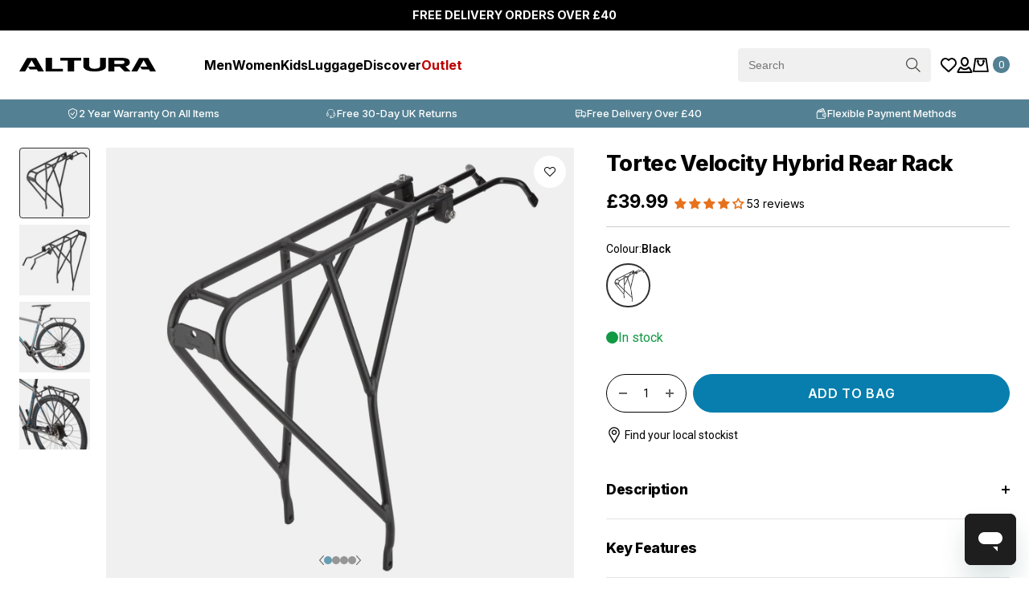

--- FILE ---
content_type: text/html; charset=utf-8
request_url: https://www.altura.co.uk/products/velocity-hybrid-rear-rack
body_size: 81303
content:
<!doctype html>
<html class="no-js supports-no-cookies" lang="en">
<head>


<script>
/* >> Heatmap.com :: Snippet << */
(function (h,e,a,t,m,ap) {
  (h._heatmap_paq = []).push([ 'setTrackerUrl', (h.heatUrl = e) + a]);
  h.hErrorLogs=h.hErrorLogs || []; ap=t.createElement('script'); 
  ap.src=h.heatUrl+'preprocessor.min.js?sid='+m; 
  ap.defer=true; t.head.appendChild(ap);
  ['error', 'unhandledrejection'].forEach(function (ty) {
      h.addEventListener(ty, function (et) { h.hErrorLogs.push({ type: ty, event: et }); });
  });
})(window,'https://dashboard.heatmap.com/','heatmap.php',document,3599);
</script>
  
	<script src="//www.altura.co.uk/cdn/shop/files/pandectes-rules.js?v=3566951174756427813"></script>
	
	
	
	
  <script src="https://www.googletagmanager.com/gtag/js?id=G-P9LQY3ZN2H" async=""></script>
	
<script>
window.KiwiSizing = window.KiwiSizing === undefined ? {} : window.KiwiSizing;
KiwiSizing.shop = "altura-uk.myshopify.com";


KiwiSizing.data = {
  collections: "466941083937,466945278241,468266156321,456157397281,467008454945,654751564151,469815722273",
  tags: "material:alloy,product-type:rear-rack,stylecode:ttvhy",
  product: "8920129765665",
  vendor: "Tortec",
  type: "Pannier Rack",
  title: "Tortec Velocity Hybrid Rear Rack",
  images: ["\/\/www.altura.co.uk\/cdn\/shop\/files\/TTVHY_4459.jpg?v=1704468381"],
  options: [{"name":"Colour","position":1,"values":["Black"]}],
  variants: [{"id":47762171953441,"title":"Black","option1":"Black","option2":null,"option3":null,"sku":"TTVHYB","requires_shipping":true,"taxable":true,"featured_image":{"id":43964272771361,"product_id":8920129765665,"position":1,"created_at":"2024-01-05T15:26:21+00:00","updated_at":"2024-01-05T15:26:21+00:00","alt":null,"width":4000,"height":4000,"src":"\/\/www.altura.co.uk\/cdn\/shop\/files\/TTVHY_4459.jpg?v=1704468381","variant_ids":[47762171953441]},"available":true,"name":"Tortec Velocity Hybrid Rear Rack - Black","public_title":"Black","options":["Black"],"price":3999,"weight":576,"compare_at_price":0,"inventory_management":"shopify","barcode":"5034948033726","featured_media":{"alt":null,"id":36390383288609,"position":1,"preview_image":{"aspect_ratio":1.0,"height":4000,"width":4000,"src":"\/\/www.altura.co.uk\/cdn\/shop\/files\/TTVHY_4459.jpg?v=1704468381"}},"requires_selling_plan":false,"selling_plan_allocations":[]}],
};

</script>
  <meta charset="utf-8">
  <meta http-equiv="X-UA-Compatible" content="IE=edge">
  <meta name="viewport" content="width=device-width,initial-scale=1">
  <meta name="theme-color" content="#755fec">
  <link rel="canonical" href="https://www.altura.co.uk/products/velocity-hybrid-rear-rack">
  
    <link href="//www.altura.co.uk/cdn/shop/t/40/assets/theme.min.css?v=40314822595266272511764929059" rel="stylesheet" type="text/css" media="all" />
  
  <link href="//www.altura.co.uk/cdn/shop/t/40/assets/overrides.css?v=97618823063814701341768577793" rel="stylesheet" type="text/css" media="all" />
  <link href="//www.altura.co.uk/cdn/shop/t/40/assets/wd.css?v=125690837068032031101764929080" rel="stylesheet" type="text/css" media="all" />
<link rel="shortcut icon" href="//www.altura.co.uk/cdn/shop/files/Altura_Favicon.png?crop=center&height=32&v=1693306483&width=32" type="image/png"><title>Tortec Velocity Hybrid Rear Rack
&ndash; Altura</title><meta name="description" content="Tortec racks and accessories have been designed to integrate perfectly with Altura pannier and packs, so you know that combining them will set you up for any adventure. Slightly wider than the Velocity, the Velocity Hybrid rear rack is ideal for lightweight load carrying on hybrid and touring bikes. The narrow angled d">
  


<meta property="og:site_name" content="Altura">
<meta property="og:url" content="https://www.altura.co.uk/products/velocity-hybrid-rear-rack">
<meta property="og:title" content="Tortec Velocity Hybrid Rear Rack">
<meta property="og:type" content="product">
<meta property="og:description" content="Tortec racks and accessories have been designed to integrate perfectly with Altura pannier and packs, so you know that combining them will set you up for any adventure. Slightly wider than the Velocity, the Velocity Hybrid rear rack is ideal for lightweight load carrying on hybrid and touring bikes. The narrow angled d"><meta property="product:availability" content="instock">
  <meta property="product:price:amount" content="39.99">
  <meta property="product:price:currency" content="GBP"><meta property="og:image" content="http://www.altura.co.uk/cdn/shop/files/TTVHY_4459.jpg?v=1704468381">
      <meta property="og:image:secure_url" content="https://www.altura.co.uk/cdn/shop/files/TTVHY_4459.jpg?v=1704468381">
      <meta property="og:image:width" content="4000">
      <meta property="og:image:height" content="4000">
      <meta property="og:image:alt" content="Tortec Velocity Hybrid Rear Rack">

<meta name="twitter:site" content="@">
<meta name="twitter:card" content="summary_large_image">
<meta name="twitter:title" content="Tortec Velocity Hybrid Rear Rack">
<meta name="twitter:description" content="Tortec racks and accessories have been designed to integrate perfectly with Altura pannier and packs, so you know that combining them will set you up for any adventure. Slightly wider than the Velocity, the Velocity Hybrid rear rack is ideal for lightweight load carrying on hybrid and touring bikes. The narrow angled d">

  <style>
  
  @font-face {
    font-family: 'NewsGoth Cn BT';
    src: url(//www.altura.co.uk/cdn/shop/t/40/assets/NewsGothicBT-RomanCondensed.woff2?v=109725015319771117611764929017) format('woff2'), url(//www.altura.co.uk/cdn/shop/t/40/assets/NewsGothicBT-RomanCondensed.woff?v=57105961353966546881764929016) format('woff');
    font-weight: normal;
    font-style: normal;
    font-display: swap;
  }

  @font-face {
    font-family: 'NewsGoth Cn BT';
    src: url(//www.altura.co.uk/cdn/shop/t/40/assets/NewsGothicBT-BoldCondensed.woff2?v=58979893928770227371764929013) format('woff2'), url(//www.altura.co.uk/cdn/shop/t/40/assets/NewsGothicBT-BoldCondensed.woff?v=169081937397025509721764929012) format('woff');
    font-weight: bold;
    font-style: normal;
    font-display: swap;
  }

  @font-face {
    font-family: 'NewsGoth BT';
    src: url(//www.altura.co.uk/cdn/shop/t/40/assets/NewsGothicBT-Roman.woff2?v=69185065344991500321764929015) format('woff2'), url(//www.altura.co.uk/cdn/shop/t/40/assets/NewsGothicBT-Roman.woff?v=89701051034401232351764929014) format('woff');
    font-weight: normal;
    font-style: normal;
    font-display: swap;
  }

  
  @font-face {
    font-family: 'Helvetica Neue LT Std';
    src: url(//www.altura.co.uk/cdn/shop/t/40/assets/HelveticaNeueLTStd-HvCnO.woff2?v=89980797606115799001764928723) format('woff2'), url(//www.altura.co.uk/cdn/shop/t/40/assets/HelveticaNeueLTStd-HvCnO.woff?v=183188931330871388481764928722) format('woff');
    font-weight: 900;
    font-style: italic;
    font-display: swap;
  }

  @font-face {
    font-family: 'Helvetica Neue LT Std';
    src: url(//www.altura.co.uk/cdn/shop/t/40/assets/HelveticaNeueLTStd-CnO.woff2?v=167459282439727174811764928719) format('woff2'), url(//www.altura.co.uk/cdn/shop/t/40/assets/HelveticaNeueLTStd-CnO.woff?v=57655093416174726331764928718) format('woff');
    font-weight: normal;
    font-style: italic;
    font-display: swap;
  }

  @font-face {
    font-family: 'Helvetica Neue LT Std';
    src: url(//www.altura.co.uk/cdn/shop/t/40/assets/HelveticaNeueLTStd-HvCn.woff2?v=132367811417564692411764928721) format('woff2'), url(//www.altura.co.uk/cdn/shop/t/40/assets/HelveticaNeueLTStd-HvCn.woff?v=139996104854031716841764928720) format('woff');
    font-weight: 900;
    font-style: normal;
    font-display: swap;
  }

  @font-face {
    font-family: 'Helvetica Neue LT Std';
    src: url(//www.altura.co.uk/cdn/shop/t/40/assets/HelveticaNeueLTStd-BdCnO.woff2?v=75503601176210571531764928715) format('woff2'), url(//www.altura.co.uk/cdn/shop/t/40/assets/HelveticaNeueLTStd-BdCnO.woff?v=30080017731655121764928714) format('woff');
    font-weight: bold;
    font-style: italic;
    font-display: swap;
  }

  @font-face {
    font-family: 'Helvetica Neue LT Std';
    src: url(//www.altura.co.uk/cdn/shop/t/40/assets/HelveticaNeueLTStd-Cn.woff2?v=57015643021123617531764928717) format('woff2'), url(//www.altura.co.uk/cdn/shop/t/40/assets/HelveticaNeueLTStd-Cn.woff?v=32325279243058015181764928716) format('woff');
    font-weight: normal;
    font-style: normal;
    font-display: swap;
  }

  @font-face {
    font-family: 'Helvetica Neue LT Std';
    src: url(//www.altura.co.uk/cdn/shop/t/40/assets/HelveticaNeueLTStd-BdCn.woff2?v=88074583281565520981764928713) format('woff2'), url(//www.altura.co.uk/cdn/shop/t/40/assets/HelveticaNeueLTStd-BdCn.woff?v=115493233098537980431764928712) format('woff');
    font-weight: bold;
    font-style: normal;
    font-display: swap;
  }

  
  @font-face {
    font-family: 'DIN Pro';
    src: url(//www.altura.co.uk/cdn/shop/t/40/assets/DINPro.woff2?v=113443746840527267911764928703) format('woff2'), url(//www.altura.co.uk/cdn/shop/t/40/assets/DINPro.woff?v=93507326617775006711764928702) format('woff');
    font-weight: normal;
    font-style: normal;
    font-display: swap;
  }

  @font-face {
    font-family: 'DIN Pro';
    src: url(//www.altura.co.uk/cdn/shop/t/40/assets/DINPro-Medium.woff2?v=130735794923277442171764928701) format('woff2'), url(//www.altura.co.uk/cdn/shop/t/40/assets/DINPro-Medium.woff?v=145935879020985548391764928700) format('woff');
    font-weight: 500;
    font-style: normal;
    font-display: swap;
  }

  @font-face {
    font-family: 'DIN Pro';
    src: url(//www.altura.co.uk/cdn/shop/t/40/assets/DINPro-Bold.woff2?v=123615394779497634621764928698) format('woff2'), url(//www.altura.co.uk/cdn/shop/t/40/assets/DINPro-Bold.woff?v=181992205766342445641764928697) format('woff');
    font-weight: 700;
    font-style: normal;
    font-display: swap;
  }

  
  @font-face {
    font-family: 'Steelfish';
    src: url(//www.altura.co.uk/cdn/shop/t/40/assets/SteelfishEb-Regular.woff2?v=51909254621678067141764929056) format('woff2'), url(//www.altura.co.uk/cdn/shop/t/40/assets/SteelfishEb-Regular.woff?v=3670635644448624891764929055) format('woff');
    font-weight: 800;
    font-style: normal;
    font-display: swap;
  }

  /*@font-face {
    font-family: 'Roboto';
    src: url(//www.altura.co.uk/cdn/shop/t/40/assets/roboto-regular.woff2?v=118130723674885061001764929037) format('woff2'), url(//www.altura.co.uk/cdn/shop/t/40/assets/roboto-regular.woff?v=85064794426338431951764929036) format('woff');
    font-weight: normal;
    font-style: normal;
    font-display: swap;
  }

  @font-face {
    font-family: 'Roboto';
    src: url(//www.altura.co.uk/cdn/shop/t/40/assets/roboto-bold.woff2?v=64696121623678276951764929035) format('woff2'), url(//www.altura.co.uk/cdn/shop/t/40/assets/roboto-bold.woff?v=17932551209656249941764929034) format('woff');
    font-weight: 700;
    font-style: normal;
    font-display: swap;
  }


  @font-face {
    font-family: 'Inter';
    src: url(//www.altura.co.uk/cdn/shop/t/40/assets/inter-bold.woff2?v=75966787533641553711764928977) format('woff2'), url(//www.altura.co.uk/cdn/shop/t/40/assets/inter-bold.woff?v=35078202772264480001764928976) format('woff');
    font-weight: 900;
    font-style: normal;
    font-display: swap;
  }*/


  
  @font-face {
    font-family: 'Oswald';
    src: url(//www.altura.co.uk/cdn/shop/t/40/assets/Oswald-Bold.woff2?v=151813605666408034531764929019) format('woff2'), url(//www.altura.co.uk/cdn/shop/t/40/assets/Oswald-Bold.woff?v=153981271240324474001764929018) format('woff');
    font-weight: bold;
    font-style: normal;
    font-display: swap;
  }

  @font-face {
    font-family: 'Lato';
    src: url(//www.altura.co.uk/cdn/shop/t/40/assets/Lato-BoldItalic.woff2?v=68893779110603512121764928985) format('woff2'), url(//www.altura.co.uk/cdn/shop/t/40/assets/Lato-BoldItalic.woff?v=23675955180730077081764928984) format('woff');
    font-weight: bold;
    font-style: italic;
    font-display: swap;
  }

  @font-face {
    font-family: 'Oswald';
    src: url(//www.altura.co.uk/cdn/shop/t/40/assets/Oswald-Regular.woff2?v=41864684768629267421764929023) format('woff2'), url(//www.altura.co.uk/cdn/shop/t/40/assets/Oswald-Regular.woff?v=149734671248796423401764929022) format('woff');
    font-weight: normal;
    font-style: normal;
    font-display: swap;
  }

  @font-face {
    font-family: 'Lato';
    src: url(//www.altura.co.uk/cdn/shop/t/40/assets/Lato-Bold.woff2?v=138621519034949369051764928983) format('woff2'), url(//www.altura.co.uk/cdn/shop/t/40/assets/Lato-Bold.woff?v=14600256045501371681764928982) format('woff');
    font-weight: bold;
    font-style: normal;
    font-display: swap;
  }

  @font-face {
    font-family: 'Oswald';
    src: url(//www.altura.co.uk/cdn/shop/t/40/assets/Oswald-SemiBold.woff2?v=180645928761497070651764929025) format('woff2'), url(//www.altura.co.uk/cdn/shop/t/40/assets/Oswald-SemiBold.woff?v=5604337665770929911764929024) format('woff');
    font-weight: 600;
    font-style: normal;
    font-display: swap;
  }

  @font-face {
    font-family: 'Oswald';
    src: url(//www.altura.co.uk/cdn/shop/t/40/assets/Oswald-Medium.woff2?v=152978168065314309311764929021) format('woff2'), url(//www.altura.co.uk/cdn/shop/t/40/assets/Oswald-Medium.woff?v=66631267181387805021764929020) format('woff');
    font-weight: 500;
    font-style: normal;
    font-display: swap;
  }

  @font-face {
    font-family: 'Lato';
    src: url(//www.altura.co.uk/cdn/shop/t/40/assets/Lato-Italic.woff2?v=136253459317665069081764928987) format('woff2'), url(//www.altura.co.uk/cdn/shop/t/40/assets/Lato-Italic.woff?v=30251036902120232161764928986) format('woff');
    font-weight: normal;
    font-style: italic;
    font-display: swap;
  }

  @font-face {
    font-family: 'Lato';
    src: url(//www.altura.co.uk/cdn/shop/t/40/assets/Lato-Regular.woff2?v=151121338502181910541764928989) format('woff2'), url(//www.altura.co.uk/cdn/shop/t/40/assets/Lato-Regular.woff?v=171858305999387000981764928988) format('woff');
    font-weight: normal;
    font-style: normal;
    font-display: swap;
  }


  
  @font-face {
    font-family: 'Messina Sans';
    src: url(//www.altura.co.uk/cdn/shop/t/40/assets/MessinaSans-RegularItalic.woff2?v=158416668157405010251764929007) format('woff2'), url(//www.altura.co.uk/cdn/shop/t/40/assets/MessinaSans-RegularItalic.woff?v=45507616686209502361764929006) format('woff');
    font-weight: normal;
    font-style: italic;
    font-display: swap;
  }

  @font-face {
    font-family: 'Messina Sans';
    src: url(//www.altura.co.uk/cdn/shop/t/40/assets/MessinaSans-Regular.woff2?v=77441523918565369201764929005) format('woff2'), url(//www.altura.co.uk/cdn/shop/t/40/assets/MessinaSans-Regular.woff?v=142600397937409481131764929004) format('woff');
    font-weight: normal;
    font-style: normal;
    font-display: swap;
  }

  @font-face {
    font-family: 'Messina Sans';
    src: url(//www.altura.co.uk/cdn/shop/t/40/assets/MessinaSans-SemiBoldItalic.woff2?v=133672290610527755301764929011) format('woff2'), url(//www.altura.co.uk/cdn/shop/t/40/assets/MessinaSans-SemiBoldItalic.woff?v=149047439721672840651764929010) format('woff');
    font-weight: 600;
    font-style: italic;
    font-display: swap;
  }

  @font-face {
    font-family: 'Messina Sans';
    src: url(//www.altura.co.uk/cdn/shop/t/40/assets/MessinaSans-SemiBold.woff2?v=2361374849223716031764929009) format('woff2'), url(//www.altura.co.uk/cdn/shop/t/40/assets/MessinaSans-SemiBold.woff?v=48960828210501781341764929008) format('woff');
    font-weight: 600;
    font-style: normal;
    font-display: swap;
  }

  @font-face {
    font-family: 'Messina Sans';
    src: url(//www.altura.co.uk/cdn/shop/t/40/assets/MessinaSans-BoldItalic.woff2?v=127454426686686721181764929003) format('woff2'), url(//www.altura.co.uk/cdn/shop/t/40/assets/MessinaSans-BoldItalic.woff?v=1318313864451325441764929002) format('woff');
    font-weight: bold;
    font-style: italic;
    font-display: swap;
  }

  @font-face {
    font-family: 'Messina Sans';
    src: url(//www.altura.co.uk/cdn/shop/t/40/assets/MessinaSans-Bold.woff2?v=22947838992265162861764929001) format('woff2'), url(//www.altura.co.uk/cdn/shop/t/40/assets/MessinaSans-Bold.woff?v=159806582000252302991764929000) format('woff');
    font-weight: bold;
    font-style: normal;
    font-display: swap;
  }

  
  @font-face {
    font-family: 'Anton';
    src: url(//www.altura.co.uk/cdn/shop/t/40/assets/Anton-Regular.woff2?v=101731258429089515471764928676) format('woff2'), url(//www.altura.co.uk/cdn/shop/t/40/assets/Anton-Regular.woff?v=18449077184435743491764928675) format('woff');
    font-weight: normal;
    font-style: normal;
    font-display: swap;
  }

  @font-face {
    font-family: 'Roboto Condensed';
    src: url(//www.altura.co.uk/cdn/shop/t/40/assets/RobotoCondensed-Bold.woff2?v=161992261191640345801764929041) format('woff2'), url(//www.altura.co.uk/cdn/shop/t/40/assets/RobotoCondensed-Bold.woff?v=35812409363627002621764929039) format('woff');
    font-weight: bold;
    font-style: normal;
    font-display: swap;
  }

  @font-face {
    font-family: 'Roboto Condensed';
    src: url(//www.altura.co.uk/cdn/shop/t/40/assets/RobotoCondensed-BoldItalic.woff2?v=125010138146561264051764929045) format('woff2'), url(//www.altura.co.uk/cdn/shop/t/40/assets/RobotoCondensed-BoldItalic.woff?v=5448730533812551021764929043) format('woff');
    font-weight: bold;
    font-style: italic;
    font-display: swap;
  }

  @font-face {
    font-family: 'Roboto Condensed';
    src: url(//www.altura.co.uk/cdn/shop/t/40/assets/RobotoCondensed-Regular.woff2?v=65532527711009476611764929052) format('woff2'), url(//www.altura.co.uk/cdn/shop/t/40/assets/RobotoCondensed-Regular.woff?v=31906596617087522251764929050) format('woff');
    font-weight: normal;
    font-style: normal;
    font-display: swap;
  }

  @font-face {
    font-family: 'Roboto Condensed';
    src: url(//www.altura.co.uk/cdn/shop/t/40/assets/RobotoCondensed-Italic.woff2?v=145944439667156595411764929048) format('woff2'), url(//www.altura.co.uk/cdn/shop/t/40/assets/RobotoCondensed-Italic.woff?v=615312140108324041764929047) format('woff');
    font-weight: normal;
    font-style: italic;
    font-display: swap;
  }

  
  @font-face {
    font-family: 'Eurostile LT Std';
    src: url(//www.altura.co.uk/cdn/shop/t/40/assets/EurostileLTStd-BoldEx2.woff2?v=124537596557802764251764928705) format('woff2'), url(//www.altura.co.uk/cdn/shop/t/40/assets/EurostileLTStd-BoldEx2.woff?v=138297878084289145131764928704) format('woff');
    font-weight: bold;
    font-style: normal;
    font-display: swap;
  }

  @font-face {
    font-family: 'Trade Gothic LT Std';
    src: url(//www.altura.co.uk/cdn/shop/t/40/assets/TradeGothicLTStd-Cn18.woff2?v=78296171840077181981764929063) format('woff2'), url(//www.altura.co.uk/cdn/shop/t/40/assets/TradeGothicLTStd-Cn18.woff?v=30306778949121051731764929062) format('woff');
    font-weight: 500;
    font-style: normal;
    font-display: swap;
  }

  @font-face {
    font-family: 'FjallaOne';
    src: url(//www.altura.co.uk/cdn/shop/t/40/assets/FjallaOne.woff2?v=15062786798378545231764928708) format('woff2'), url(//www.altura.co.uk/cdn/shop/t/40/assets/FjallaOne.woff?v=31048985409149322791764928707) format('woff');
    font-weight: normal;
    font-style: normal;
    font-display: swap;
  }

  @font-face {
    font-family: 'Trade Gothic LT Std';
    src: url(//www.altura.co.uk/cdn/shop/t/40/assets/TradeGothicLTStd-BdCn20.woff2?v=147155097923069127021764929061) format('woff2'), url(//www.altura.co.uk/cdn/shop/t/40/assets/TradeGothicLTStd-BdCn20.woff?v=85048384517935693781764929059) format('woff');
    font-weight: bold;
    font-style: normal;
    font-display: swap;
  }

  
  @font-face {
    font-family: 'Interstate';
    src: url(//www.altura.co.uk/cdn/shop/t/40/assets/Interstate-Bold.woff2?v=144010909989310894241764928979) format('woff2'), url(//www.altura.co.uk/cdn/shop/t/40/assets/Interstate-Bold.woff?v=38509738163231615271764928978) format('woff');
    font-weight: bold;
    font-style: normal;
    font-display: swap;
  }

  @font-face {
    font-family: 'Interstate';
    src: url(//www.altura.co.uk/cdn/shop/t/40/assets/Interstate-Regular.woff2?v=70195134404371106501764928981) format('woff2'), url(//www.altura.co.uk/cdn/shop/t/40/assets/Interstate-Regular.woff?v=174800096402876185271764928980) format('woff');
    font-weight: normal;
    font-style: normal;
    font-display: swap;
  }

  :root {
    --color-main-1: #303030;
    --color-main-2: #669db3;
    --color-main-3: #000000;
    --color-main-4: #ffffff;
    --color-main-5: #f2f2f2;
    --color-main-6: #969696;
    --color-main-7: #595959;
    --color-main-8: #e4e4e5;

    --color-success: #056808;
    --color-info: #245269;
    --color-warning: #af9300;
    --color-error: #be0e30;

    --color-border: #e4e4e5;

    --color-font-1: #000000;
    --color-font-2: #000000;

    --btn-font-color-1: #ffffff;
    --btn-bg-color-1: #303030;
    --btn-border-color-1: #303030;
    --btn-font-color-1-hover: #ffffff;
    --btn-bg-color-1-hover: #000000;
    --btn-border-color-1-hover: #000000;

    --btn-font-color-2: #303030;
    --btn-bg-color-2: transparent;
    --btn-border-color-2: #303030;
    --btn-font-color-2-hover: #000000;
    --btn-bg-color-2-hover: transparent;
    --btn-border-color-2-hover: #000000;

    --btn-font-color-3: #ffffff;
    --btn-bg-color-3: transparent;
    --btn-border-color-3: #ffffff;
    --btn-font-color-3-hover: #303030;
    --btn-bg-color-3-hover: transparent;
    --btn-border-color-3-hover: #303030;

    --font-heading: , ;
    --font-family: , ;
  }
</style>


  <script>
    document.documentElement.className = document.documentElement.className.replace('no-js', '');
    if (navigator.cookieEnabled) document.documentElement.classList.remove('supports-no-cookies');

    window.theme = {
      strings: {
        addToCart: "Add to Bag",
        soldOut: "Sold Out",
        fromTextHtml: "\u003cspan class='price-from'\u003eFrom\u003c\/span\u003e \u003cspan\u003e[[price]]\u003c\/span\u003e",
        fromToTextHtml: "\u003cspan\u003e[[price_min]]\u003c\/span\u003e \u003cspan class='price-to'\u003eto\u003c\/span\u003e \u003cspan\u003e[[price_max]]\u003c\/span\u003e",
        onSaleFromHtml: "\u003cspan class='price-from'\u003eNow from\u003c\/span\u003e \u003cspan\u003e[[price]]\u003c\/span\u003e",
        wasSaveText: "Was [[price_max]] | Now [[price_min]]",
        unavailable: "Unavailable",
        cartRecsOpts: "Option",
        select: "Select"
      },
      moneyFormat: "£{{amount}}",
      moneyWithCurrencyFormat: "£{{amount}} GBP",
      activeCurrency: "GBP",
      template: "product"
    };

    window.blubolt = {
      swatchStyle: "images",
      stickerStyle: "images",
      altLayout: true
    }

    window.collections = {
        "472920555809" : {
          "url": "/collections/60-off-sale-items"
        },
        "472971673889" : {
          "url": "/collections/accessories"
        },
        "672461947255" : {
          "url": "/collections/accessory-klaviyo"
        },
        "456157069601" : {
          "url": "/collections/luggage-adventure-collection"
        },
        "483363717409" : {
          "url": "/collections/airstream"
        },
        "473130434849" : {
          "url": "/collections/all-roads"
        },
        "464255680801" : {
          "url": "/collections/all-roads-fleece"
        },
        "459623399713" : {
          "url": "/collections/autumn-winter"
        },
        "678389219703" : {
          "url": "/collections/aw25"
        },
        "472971510049" : {
          "url": "/collections/baggy-shorts"
        },
        "456157266209" : {
          "url": "/collections/luggage-bar-bags"
        },
        "671804490103" : {
          "url": "/collections/best-sellers"
        },
        "467254083873" : {
          "url": "/collections/best-selling-gifts"
        },
        "485275205921" : {
          "url": "/collections/bib-shorts-padded-shorts"
        },
        "668699427191" : {
          "url": "/collections/bib-tights-shorts"
        },
        "664912298359" : {
          "url": "/collections/bib-tights"
        },
        "473135776033" : {
          "url": "/collections/breathable"
        },
        "472968266017" : {
          "url": "/collections/casual"
        },
        "456157200673" : {
          "url": "/collections/cycling-backpacks"
        },
        "466941083937" : {
          "url": "/collections/gift-guide"
        },
        "456157561121" : {
          "url": "/collections/luggage-dry-bags"
        },
        "464901964065" : {
          "url": "/collections/dryline-luggage"
        },
        "473129648417" : {
          "url": "/collections/endurance"
        },
        "472968167713" : {
          "url": "/collections/esker"
        },
        "474875363617" : {
          "url": "/collections/essentials"
        },
        "474877493537" : {
          "url": "/collections/fitted"
        },
        "456157298977" : {
          "url": "/collections/luggage-frame-packs"
        },
        "466944360737" : {
          "url": "/collections/gifts-under-25"
        },
        "466945278241" : {
          "url": "/collections/gifts-under-50"
        },
        "479955288353" : {
          "url": "/collections/gilets"
        },
        "464059334945" : {
          "url": "/collections/gloves"
        },
        "487492092193" : {
          "url": "/collections/gloves-sale"
        },
        "472920424737" : {
          "url": "/collections/gravel"
        },
        "464901898529" : {
          "url": "/collections/grid-urban-lifestyle-luggage"
        },
        "464901931297" : {
          "url": "/collections/heritage-luggage"
        },
        "473124471073" : {
          "url": "/collections/high-wicking"
        },
        "437449031969" : {
          "url": "/collections/frontpage"
        },
        "473132859681" : {
          "url": "/collections/icon"
        },
        "474884342049" : {
          "url": "/collections/indoor"
        },
        "464058515745" : {
          "url": "/collections/jackets"
        },
        "668698771831" : {
          "url": "/collections/jackets-gilets"
        },
        "487491731745" : {
          "url": "/collections/jackets-sale"
        },
        "464059072801" : {
          "url": "/collections/jerseys"
        },
        "487492845857" : {
          "url": "/collections/jerseys-sale"
        },
        "456156283169" : {
          "url": "/collections/kids"
        },
        "456156807457" : {
          "url": "/collections/kids-accessories"
        },
        "456156578081" : {
          "url": "/collections/kids-clothing"
        },
        "456156676385" : {
          "url": "/collections/kids-cycling-shorts"
        },
        "456156709153" : {
          "url": "/collections/kids-gilets"
        },
        "456156905761" : {
          "url": "/collections/kids-gloves"
        },
        "456156414241" : {
          "url": "/collections/kids-gravel-collection"
        },
        "456156643617" : {
          "url": "/collections/kids-jackets"
        },
        "456156610849" : {
          "url": "/collections/kids-jerseys"
        },
        "456156840225" : {
          "url": "/collections/kids-mitts"
        },
        "456156447009" : {
          "url": "/collections/kids-mtb-collection"
        },
        "456156381473" : {
          "url": "/collections/kids-road-collection"
        },
        "457317941537" : {
          "url": "/collections/kids-sale"
        },
        "456156479777" : {
          "url": "/collections/kids-urban-collection"
        },
        "476391145761" : {
          "url": "/collections/kielder"
        },
        "473134367009" : {
          "url": "/collections/legwear"
        },
        "474916946209" : {
          "url": "/collections/lightweight"
        },
        "473130598689" : {
          "url": "/collections/long-sleeve"
        },
        "456157954337" : {
          "url": "/collections/luggage"
        },
        "456157528353" : {
          "url": "/collections/luggage-accessories"
        },
        "457318039841" : {
          "url": "/collections/luggage-sale"
        },
        "456157167905" : {
          "url": "/collections/luggage-styles"
        },
        "472967643425" : {
          "url": "/collections/lycra"
        },
        "472920293665" : {
          "url": "/collections/mens"
        },
        "456154251553" : {
          "url": "/collections/mens-accessories"
        },
        "677273829751" : {
          "url": "/collections/mens-airstream"
        },
        "472969609505" : {
          "url": "/collections/mens-autumn-winter-2024"
        },
        "456149434657" : {
          "url": "/collections/mens-base-layers"
        },
        "472918556961" : {
          "url": "/collections/mens-bib-shorts"
        },
        "456149565729" : {
          "url": "/collections/mens-bib-tights"
        },
        "464001532193" : {
          "url": "/collections/mens-breathable-jackets"
        },
        "464005431585" : {
          "url": "/collections/mens-casual-jackets"
        },
        "472919867681" : {
          "url": "/collections/mens-clothing"
        },
        "655057912183" : {
          "url": "/collections/mens-commuter-cycling-jackets"
        },
        "655059353975" : {
          "url": "/collections/mens-commuter-overtrousers"
        },
        "472967938337" : {
          "url": "/collections/mens-shorts"
        },
        "677273960823" : {
          "url": "/collections/mens-endurance"
        },
        "677273665911" : {
          "url": "/collections/mens-esker"
        },
        "456149664033" : {
          "url": "/collections/mens-gilets"
        },
        "456154644769" : {
          "url": "/collections/mens-gloves-1"
        },
        "472920097057" : {
          "url": "/collections/mens-gravel"
        },
        "655057944951" : {
          "url": "/collections/mens-gravel-cycling-jackets"
        },
        "456154677537" : {
          "url": "/collections/mens-headwear"
        },
        "667799421303" : {
          "url": "/collections/mens-hoodies"
        },
        "472970166561" : {
          "url": "/collections/mens-indoor"
        },
        "472874287393" : {
          "url": "/collections/mens-jackets"
        },
        "472919638305" : {
          "url": "/collections/mens-jerseys"
        },
        "456148549921" : {
          "url": "/collections/mens-leisure"
        },
        "480362758433" : {
          "url": "/collections/mens-long-sleeve-jerseys"
        },
        "456154546465" : {
          "url": "/collections/mens-mitts"
        },
        "472919965985" : {
          "url": "/collections/mens-mtb"
        },
        "655057781111" : {
          "url": "/collections/mens-mtb-jackets"
        },
        "655058731383" : {
          "url": "/collections/mens-mtb-long-sleeve-jersey"
        },
        "655058698615" : {
          "url": "/collections/mens-mtb-short-sleeve-jersey"
        },
        "655059321207" : {
          "url": "/collections/mens-mtb-shorts"
        },
        "655059157367" : {
          "url": "/collections/mens-mtb-trousers"
        },
        "472967184673" : {
          "url": "/collections/mens-nightvision"
        },
        "456154743073" : {
          "url": "/collections/mens-overshoes"
        },
        "464004612385" : {
          "url": "/collections/mens-packable-jackets"
        },
        "677274157431" : {
          "url": "/collections/mens-progel"
        },
        "464001597729" : {
          "url": "/collections/mens-reflective-jackets"
        },
        "472968102177" : {
          "url": "/collections/mens-road"
        },
        "655057715575" : {
          "url": "/collections/mens-road-cycling-jackets"
        },
        "655058895223" : {
          "url": "/collections/mens-road-long-sleeve-jersey"
        },
        "655059026295" : {
          "url": "/collections/mens-road-short-sleeve-jersey"
        },
        "457317744929" : {
          "url": "/collections/mens-sale"
        },
        "480363446561" : {
          "url": "/collections/mens-short-sleeve-jerseys"
        },
        "456154448161" : {
          "url": "/collections/mens-socks"
        },
        "464004677921" : {
          "url": "/collections/mens-thermal-jackets"
        },
        "472967348513" : {
          "url": "/collections/mens-tights"
        },
        "472964989217" : {
          "url": "/collections/mens-trousers"
        },
        "472965087521" : {
          "url": "/collections/mens-urban"
        },
        "456154808609" : {
          "url": "/collections/mens-warmers"
        },
        "464004776225" : {
          "url": "/collections/mens-waterproof-jackets"
        },
        "464005562657" : {
          "url": "/collections/mens-windproof-jackets"
        },
        "456157331745" : {
          "url": "/collections/luggage-messenger-bags"
        },
        "474883916065" : {
          "url": "/collections/mitts"
        },
        "472919179553" : {
          "url": "/collections/mtb"
        },
        "472966889761" : {
          "url": "/collections/nightvision"
        },
        "654814183799" : {
          "url": "/collections/nightvision-storm"
        },
        "468266156321" : {
          "url": "/collections/not-on-sale"
        },
        "473126732065" : {
          "url": "/collections/packable"
        },
        "484074160417" : {
          "url": "/collections/padded-cycling-shorts"
        },
        "456157397281" : {
          "url": "/collections/luggage-panniers"
        },
        "476391768353" : {
          "url": "/collections/pertex"
        },
        "456157659425" : {
          "url": "/collections/luggage-phone-wallet"
        },
        "474825556257" : {
          "url": "/collections/polartec"
        },
        "476390588705" : {
          "url": "/collections/progel"
        },
        "674961490295" : {
          "url": "/collections/progel-plus"
        },
        "456157430049" : {
          "url": "/collections/luggage-rack-packs"
        },
        "473129419041" : {
          "url": "/collections/recycled"
        },
        "474827522337" : {
          "url": "/collections/reflective"
        },
        "473135087905" : {
          "url": "/collections/relaxed"
        },
        "474875035937" : {
          "url": "/collections/ridge"
        },
        "472967774497" : {
          "url": "/collections/road"
        },
        "456157036833" : {
          "url": "/collections/luggage-road-collection"
        },
        "456157462817" : {
          "url": "/collections/luggage-seat-packs"
        },
        "457316368673" : {
          "url": "/collections/sale"
        },
        "654748582263" : {
          "url": "/collections/sale-products"
        },
        "467008454945" : {
          "url": "/collections/shop"
        },
        "462216954145" : {
          "url": "/collections/short-sleeve-jerseys"
        },
        "671536447863" : {
          "url": "/collections/cycling-shorts"
        },
        "671563383159" : {
          "url": "/collections/shorts-jerseys"
        },
        "487492288801" : {
          "url": "/collections/shorts-sale"
        },
        "474882113825" : {
          "url": "/collections/softshell"
        },
        "458731061537" : {
          "url": "/collections/spring-summer-2023"
        },
        "474824409377" : {
          "url": "/collections/spring-summer-2024"
        },
        "670092362103" : {
          "url": "/collections/spring-summer-2025"
        },
        "654751564151" : {
          "url": "/collections/test-cap-0"
        },
        "654751596919" : {
          "url": "/collections/test-cap-is-blank"
        },
        "472965480737" : {
          "url": "/collections/thermal"
        },
        "665968607607" : {
          "url": "/collections/thunderstorm-city-luggage"
        },
        "690335908215" : {
          "url": "/collections/tights-bibs"
        },
        "456157495585" : {
          "url": "/collections/luggage-top-tube-pack"
        },
        "469815722273" : {
          "url": "/collections/tortec"
        },
        "473129517345" : {
          "url": "/collections/touch-screen-compatible"
        },
        "664912232823" : {
          "url": "/collections/trousers"
        },
        "473130008865" : {
          "url": "/collections/undershorts"
        },
        "473133842721" : {
          "url": "/collections/unisex"
        },
        "472960696609" : {
          "url": "/collections/urban"
        },
        "456157135137" : {
          "url": "/collections/luggage-urban-collection"
        },
        "665968378231" : {
          "url": "/collections/vortex-luggage"
        },
        "473129713953" : {
          "url": "/collections/waterproof"
        },
        "473130729761" : {
          "url": "/collections/wind-resistant"
        },
        "668715975031" : {
          "url": "/collections/winter-essentials"
        },
        "456155889953" : {
          "url": "/collections/womens-accessories"
        },
        "460915114273" : {
          "url": "/collections/womens-autumn-winter-2023"
        },
        "456155463969" : {
          "url": "/collections/womens-base-layers"
        },
        "472918688033" : {
          "url": "/collections/womens-bib-shorts"
        },
        "456155595041" : {
          "url": "/collections/womens-bib-tights"
        },
        "464008020257" : {
          "url": "/collections/womens-breathable-jackets"
        },
        "464008380705" : {
          "url": "/collections/womens-casual-jackets"
        },
        "472960729377" : {
          "url": "/collections/womens"
        },
        "472964563233" : {
          "url": "/collections/womens-clothing"
        },
        "655058633079" : {
          "url": "/collections/womens-commuter-cycling-jackets"
        },
        "655059386743" : {
          "url": "/collections/womens-commuter-trousers"
        },
        "472970461473" : {
          "url": "/collections/womens-shorts"
        },
        "677275140471" : {
          "url": "/collections/womens-esker"
        },
        "456155660577" : {
          "url": "/collections/womens-gilets"
        },
        "456156021025" : {
          "url": "/collections/womens-gloves"
        },
        "472969314593" : {
          "url": "/collections/womens-gravel-collection"
        },
        "456156053793" : {
          "url": "/collections/womens-headwear"
        },
        "667799617911" : {
          "url": "/collections/womens-hoodies"
        },
        "456155365665" : {
          "url": "/collections/womens-indoor-collection"
        },
        "472964497697" : {
          "url": "/collections/womens-jackets"
        },
        "472971280673" : {
          "url": "/collections/womens-jerseys"
        },
        "472968462625" : {
          "url": "/collections/womens-leisure-collection"
        },
        "480365871393" : {
          "url": "/collections/womens-long-sleeve-jerseys"
        },
        "456155988257" : {
          "url": "/collections/womens-mitts"
        },
        "472968986913" : {
          "url": "/collections/womens-mtb-collection"
        },
        "655058469239" : {
          "url": "/collections/womens-mtb-jackets"
        },
        "655059288439" : {
          "url": "/collections/womens-mtb-trousers"
        },
        "471000219937" : {
          "url": "/collections/womens-nightvision"
        },
        "456156086561" : {
          "url": "/collections/womens-overshoes"
        },
        "464008118561" : {
          "url": "/collections/womens-packable-jackets"
        },
        "677274845559" : {
          "url": "/collections/womens-progel"
        },
        "464008085793" : {
          "url": "/collections/womens-reflective-jackets"
        },
        "472971084065" : {
          "url": "/collections/womens-road-collection"
        },
        "655058272631" : {
          "url": "/collections/womens-road-cycling-jackets"
        },
        "458730799393" : {
          "url": "/collections/womens-sale"
        },
        "480367018273" : {
          "url": "/collections/womens-short-sleeve-jerseys"
        },
        "456155922721" : {
          "url": "/collections/womens-socks"
        },
        "464008184097" : {
          "url": "/collections/womens-thermal-jackets"
        },
        "456155857185" : {
          "url": "/collections/womens-tights"
        },
        "472968331553" : {
          "url": "/collections/womens-trousers"
        },
        "472964694305" : {
          "url": "/collections/womens-urban-collection"
        },
        "456156119329" : {
          "url": "/collections/womens-warmers"
        },
        "464008249633" : {
          "url": "/collections/womens-waterproof-jackets"
        },
        "464008446241" : {
          "url": "/collections/womens-windproof-jackets"
        }
    }
  </script>

 
  
  

  <script>window.performance && window.performance.mark && window.performance.mark('shopify.content_for_header.start');</script><meta name="facebook-domain-verification" content="phpc8cvl7krozb5p52iqp7zlh58paq">
<meta id="shopify-digital-wallet" name="shopify-digital-wallet" content="/72427372833/digital_wallets/dialog">
<meta name="shopify-checkout-api-token" content="0aead0ba6748c508eacdf5b708b11544">
<meta id="in-context-paypal-metadata" data-shop-id="72427372833" data-venmo-supported="false" data-environment="production" data-locale="en_US" data-paypal-v4="true" data-currency="GBP">
<link rel="alternate" hreflang="x-default" href="https://www.altura.co.uk/products/velocity-hybrid-rear-rack">
<link rel="alternate" hreflang="en" href="https://www.altura.co.uk/products/velocity-hybrid-rear-rack">
<link rel="alternate" hreflang="en-AT" href="https://www.altura.eu/products/velocity-hybrid-rear-rack">
<link rel="alternate" hreflang="en-BE" href="https://www.altura.eu/products/velocity-hybrid-rear-rack">
<link rel="alternate" hreflang="en-BG" href="https://www.altura.eu/products/velocity-hybrid-rear-rack">
<link rel="alternate" hreflang="en-HR" href="https://www.altura.eu/products/velocity-hybrid-rear-rack">
<link rel="alternate" hreflang="en-CY" href="https://www.altura.eu/products/velocity-hybrid-rear-rack">
<link rel="alternate" hreflang="en-CZ" href="https://www.altura.eu/products/velocity-hybrid-rear-rack">
<link rel="alternate" hreflang="en-DE" href="https://www.altura.eu/products/velocity-hybrid-rear-rack">
<link rel="alternate" hreflang="en-DK" href="https://www.altura.eu/products/velocity-hybrid-rear-rack">
<link rel="alternate" hreflang="en-EE" href="https://www.altura.eu/products/velocity-hybrid-rear-rack">
<link rel="alternate" hreflang="en-FI" href="https://www.altura.eu/products/velocity-hybrid-rear-rack">
<link rel="alternate" hreflang="en-FR" href="https://www.altura.eu/products/velocity-hybrid-rear-rack">
<link rel="alternate" hreflang="en-GR" href="https://www.altura.eu/products/velocity-hybrid-rear-rack">
<link rel="alternate" hreflang="en-HU" href="https://www.altura.eu/products/velocity-hybrid-rear-rack">
<link rel="alternate" hreflang="en-IE" href="https://www.altura.eu/products/velocity-hybrid-rear-rack">
<link rel="alternate" hreflang="en-IT" href="https://www.altura.eu/products/velocity-hybrid-rear-rack">
<link rel="alternate" hreflang="en-LV" href="https://www.altura.eu/products/velocity-hybrid-rear-rack">
<link rel="alternate" hreflang="en-LT" href="https://www.altura.eu/products/velocity-hybrid-rear-rack">
<link rel="alternate" hreflang="en-LU" href="https://www.altura.eu/products/velocity-hybrid-rear-rack">
<link rel="alternate" hreflang="en-MT" href="https://www.altura.eu/products/velocity-hybrid-rear-rack">
<link rel="alternate" hreflang="en-NL" href="https://www.altura.eu/products/velocity-hybrid-rear-rack">
<link rel="alternate" hreflang="en-PL" href="https://www.altura.eu/products/velocity-hybrid-rear-rack">
<link rel="alternate" hreflang="en-PT" href="https://www.altura.eu/products/velocity-hybrid-rear-rack">
<link rel="alternate" hreflang="en-RO" href="https://www.altura.eu/products/velocity-hybrid-rear-rack">
<link rel="alternate" hreflang="en-SK" href="https://www.altura.eu/products/velocity-hybrid-rear-rack">
<link rel="alternate" hreflang="en-SI" href="https://www.altura.eu/products/velocity-hybrid-rear-rack">
<link rel="alternate" hreflang="en-ES" href="https://www.altura.eu/products/velocity-hybrid-rear-rack">
<link rel="alternate" hreflang="en-SE" href="https://www.altura.eu/products/velocity-hybrid-rear-rack">
<link rel="alternate" type="application/json+oembed" href="https://www.altura.co.uk/products/velocity-hybrid-rear-rack.oembed">
<script async="async" src="/checkouts/internal/preloads.js?locale=en-GB"></script>
<script id="apple-pay-shop-capabilities" type="application/json">{"shopId":72427372833,"countryCode":"GB","currencyCode":"GBP","merchantCapabilities":["supports3DS"],"merchantId":"gid:\/\/shopify\/Shop\/72427372833","merchantName":"Altura","requiredBillingContactFields":["postalAddress","email","phone"],"requiredShippingContactFields":["postalAddress","email","phone"],"shippingType":"shipping","supportedNetworks":["visa","maestro","masterCard","amex","discover","elo"],"total":{"type":"pending","label":"Altura","amount":"1.00"},"shopifyPaymentsEnabled":true,"supportsSubscriptions":true}</script>
<script id="shopify-features" type="application/json">{"accessToken":"0aead0ba6748c508eacdf5b708b11544","betas":["rich-media-storefront-analytics"],"domain":"www.altura.co.uk","predictiveSearch":true,"shopId":72427372833,"locale":"en"}</script>
<script>var Shopify = Shopify || {};
Shopify.shop = "altura-uk.myshopify.com";
Shopify.locale = "en";
Shopify.currency = {"active":"GBP","rate":"1.0"};
Shopify.country = "GB";
Shopify.theme = {"name":"Copy of BFCM 2025","id":188346696055,"schema_name":"Blubolt Theme","schema_version":"1.0.0","theme_store_id":null,"role":"main"};
Shopify.theme.handle = "null";
Shopify.theme.style = {"id":null,"handle":null};
Shopify.cdnHost = "www.altura.co.uk/cdn";
Shopify.routes = Shopify.routes || {};
Shopify.routes.root = "/";</script>
<script type="module">!function(o){(o.Shopify=o.Shopify||{}).modules=!0}(window);</script>
<script>!function(o){function n(){var o=[];function n(){o.push(Array.prototype.slice.apply(arguments))}return n.q=o,n}var t=o.Shopify=o.Shopify||{};t.loadFeatures=n(),t.autoloadFeatures=n()}(window);</script>
<script id="shop-js-analytics" type="application/json">{"pageType":"product"}</script>
<script defer="defer" async type="module" src="//www.altura.co.uk/cdn/shopifycloud/shop-js/modules/v2/client.init-shop-cart-sync_BdyHc3Nr.en.esm.js"></script>
<script defer="defer" async type="module" src="//www.altura.co.uk/cdn/shopifycloud/shop-js/modules/v2/chunk.common_Daul8nwZ.esm.js"></script>
<script type="module">
  await import("//www.altura.co.uk/cdn/shopifycloud/shop-js/modules/v2/client.init-shop-cart-sync_BdyHc3Nr.en.esm.js");
await import("//www.altura.co.uk/cdn/shopifycloud/shop-js/modules/v2/chunk.common_Daul8nwZ.esm.js");

  window.Shopify.SignInWithShop?.initShopCartSync?.({"fedCMEnabled":true,"windoidEnabled":true});

</script>
<script>(function() {
  var isLoaded = false;
  function asyncLoad() {
    if (isLoaded) return;
    isLoaded = true;
    var urls = ["https:\/\/app.kiwisizing.com\/web\/js\/dist\/kiwiSizing\/plugin\/SizingPlugin.prod.js?v=330\u0026shop=altura-uk.myshopify.com","https:\/\/assets.smartwishlist.webmarked.net\/static\/v6\/smartwishlist.js?shop=altura-uk.myshopify.com","https:\/\/d1639lhkj5l89m.cloudfront.net\/js\/storefront\/uppromote.js?shop=altura-uk.myshopify.com","https:\/\/cdn-bundler.nice-team.net\/app\/js\/bundler.js?shop=altura-uk.myshopify.com"];
    for (var i = 0; i < urls.length; i++) {
      var s = document.createElement('script');
      s.type = 'text/javascript';
      s.async = true;
      s.src = urls[i];
      var x = document.getElementsByTagName('script')[0];
      x.parentNode.insertBefore(s, x);
    }
  };
  if(window.attachEvent) {
    window.attachEvent('onload', asyncLoad);
  } else {
    window.addEventListener('load', asyncLoad, false);
  }
})();</script>
<script id="__st">var __st={"a":72427372833,"offset":0,"reqid":"969b6f59-ce6c-4213-9c88-ce10f655e016-1768974994","pageurl":"www.altura.co.uk\/products\/velocity-hybrid-rear-rack","u":"76836a240902","p":"product","rtyp":"product","rid":8920129765665};</script>
<script>window.ShopifyPaypalV4VisibilityTracking = true;</script>
<script id="captcha-bootstrap">!function(){'use strict';const t='contact',e='account',n='new_comment',o=[[t,t],['blogs',n],['comments',n],[t,'customer']],c=[[e,'customer_login'],[e,'guest_login'],[e,'recover_customer_password'],[e,'create_customer']],r=t=>t.map((([t,e])=>`form[action*='/${t}']:not([data-nocaptcha='true']) input[name='form_type'][value='${e}']`)).join(','),a=t=>()=>t?[...document.querySelectorAll(t)].map((t=>t.form)):[];function s(){const t=[...o],e=r(t);return a(e)}const i='password',u='form_key',d=['recaptcha-v3-token','g-recaptcha-response','h-captcha-response',i],f=()=>{try{return window.sessionStorage}catch{return}},m='__shopify_v',_=t=>t.elements[u];function p(t,e,n=!1){try{const o=window.sessionStorage,c=JSON.parse(o.getItem(e)),{data:r}=function(t){const{data:e,action:n}=t;return t[m]||n?{data:e,action:n}:{data:t,action:n}}(c);for(const[e,n]of Object.entries(r))t.elements[e]&&(t.elements[e].value=n);n&&o.removeItem(e)}catch(o){console.error('form repopulation failed',{error:o})}}const l='form_type',E='cptcha';function T(t){t.dataset[E]=!0}const w=window,h=w.document,L='Shopify',v='ce_forms',y='captcha';let A=!1;((t,e)=>{const n=(g='f06e6c50-85a8-45c8-87d0-21a2b65856fe',I='https://cdn.shopify.com/shopifycloud/storefront-forms-hcaptcha/ce_storefront_forms_captcha_hcaptcha.v1.5.2.iife.js',D={infoText:'Protected by hCaptcha',privacyText:'Privacy',termsText:'Terms'},(t,e,n)=>{const o=w[L][v],c=o.bindForm;if(c)return c(t,g,e,D).then(n);var r;o.q.push([[t,g,e,D],n]),r=I,A||(h.body.append(Object.assign(h.createElement('script'),{id:'captcha-provider',async:!0,src:r})),A=!0)});var g,I,D;w[L]=w[L]||{},w[L][v]=w[L][v]||{},w[L][v].q=[],w[L][y]=w[L][y]||{},w[L][y].protect=function(t,e){n(t,void 0,e),T(t)},Object.freeze(w[L][y]),function(t,e,n,w,h,L){const[v,y,A,g]=function(t,e,n){const i=e?o:[],u=t?c:[],d=[...i,...u],f=r(d),m=r(i),_=r(d.filter((([t,e])=>n.includes(e))));return[a(f),a(m),a(_),s()]}(w,h,L),I=t=>{const e=t.target;return e instanceof HTMLFormElement?e:e&&e.form},D=t=>v().includes(t);t.addEventListener('submit',(t=>{const e=I(t);if(!e)return;const n=D(e)&&!e.dataset.hcaptchaBound&&!e.dataset.recaptchaBound,o=_(e),c=g().includes(e)&&(!o||!o.value);(n||c)&&t.preventDefault(),c&&!n&&(function(t){try{if(!f())return;!function(t){const e=f();if(!e)return;const n=_(t);if(!n)return;const o=n.value;o&&e.removeItem(o)}(t);const e=Array.from(Array(32),(()=>Math.random().toString(36)[2])).join('');!function(t,e){_(t)||t.append(Object.assign(document.createElement('input'),{type:'hidden',name:u})),t.elements[u].value=e}(t,e),function(t,e){const n=f();if(!n)return;const o=[...t.querySelectorAll(`input[type='${i}']`)].map((({name:t})=>t)),c=[...d,...o],r={};for(const[a,s]of new FormData(t).entries())c.includes(a)||(r[a]=s);n.setItem(e,JSON.stringify({[m]:1,action:t.action,data:r}))}(t,e)}catch(e){console.error('failed to persist form',e)}}(e),e.submit())}));const S=(t,e)=>{t&&!t.dataset[E]&&(n(t,e.some((e=>e===t))),T(t))};for(const o of['focusin','change'])t.addEventListener(o,(t=>{const e=I(t);D(e)&&S(e,y())}));const B=e.get('form_key'),M=e.get(l),P=B&&M;t.addEventListener('DOMContentLoaded',(()=>{const t=y();if(P)for(const e of t)e.elements[l].value===M&&p(e,B);[...new Set([...A(),...v().filter((t=>'true'===t.dataset.shopifyCaptcha))])].forEach((e=>S(e,t)))}))}(h,new URLSearchParams(w.location.search),n,t,e,['guest_login'])})(!0,!0)}();</script>
<script integrity="sha256-4kQ18oKyAcykRKYeNunJcIwy7WH5gtpwJnB7kiuLZ1E=" data-source-attribution="shopify.loadfeatures" defer="defer" src="//www.altura.co.uk/cdn/shopifycloud/storefront/assets/storefront/load_feature-a0a9edcb.js" crossorigin="anonymous"></script>
<script data-source-attribution="shopify.dynamic_checkout.dynamic.init">var Shopify=Shopify||{};Shopify.PaymentButton=Shopify.PaymentButton||{isStorefrontPortableWallets:!0,init:function(){window.Shopify.PaymentButton.init=function(){};var t=document.createElement("script");t.src="https://www.altura.co.uk/cdn/shopifycloud/portable-wallets/latest/portable-wallets.en.js",t.type="module",document.head.appendChild(t)}};
</script>
<script data-source-attribution="shopify.dynamic_checkout.buyer_consent">
  function portableWalletsHideBuyerConsent(e){var t=document.getElementById("shopify-buyer-consent"),n=document.getElementById("shopify-subscription-policy-button");t&&n&&(t.classList.add("hidden"),t.setAttribute("aria-hidden","true"),n.removeEventListener("click",e))}function portableWalletsShowBuyerConsent(e){var t=document.getElementById("shopify-buyer-consent"),n=document.getElementById("shopify-subscription-policy-button");t&&n&&(t.classList.remove("hidden"),t.removeAttribute("aria-hidden"),n.addEventListener("click",e))}window.Shopify?.PaymentButton&&(window.Shopify.PaymentButton.hideBuyerConsent=portableWalletsHideBuyerConsent,window.Shopify.PaymentButton.showBuyerConsent=portableWalletsShowBuyerConsent);
</script>
<script data-source-attribution="shopify.dynamic_checkout.cart.bootstrap">document.addEventListener("DOMContentLoaded",(function(){function t(){return document.querySelector("shopify-accelerated-checkout-cart, shopify-accelerated-checkout")}if(t())Shopify.PaymentButton.init();else{new MutationObserver((function(e,n){t()&&(Shopify.PaymentButton.init(),n.disconnect())})).observe(document.body,{childList:!0,subtree:!0})}}));
</script>
<link id="shopify-accelerated-checkout-styles" rel="stylesheet" media="screen" href="https://www.altura.co.uk/cdn/shopifycloud/portable-wallets/latest/accelerated-checkout-backwards-compat.css" crossorigin="anonymous">
<style id="shopify-accelerated-checkout-cart">
        #shopify-buyer-consent {
  margin-top: 1em;
  display: inline-block;
  width: 100%;
}

#shopify-buyer-consent.hidden {
  display: none;
}

#shopify-subscription-policy-button {
  background: none;
  border: none;
  padding: 0;
  text-decoration: underline;
  font-size: inherit;
  cursor: pointer;
}

#shopify-subscription-policy-button::before {
  box-shadow: none;
}

      </style>

<script>window.performance && window.performance.mark && window.performance.mark('shopify.content_for_header.end');</script>

  
  <!-- <link rel="stylesheet" href="https://cdn.jsdelivr.net/npm/swiper@11/swiper-bundle.min.css" /> -->
  <script src="https://cdn.jsdelivr.net/npm/swiper@11/swiper-bundle.min.js"></script>

<script>
    
    
    
    
    var gsf_conversion_data = {page_type : 'product', event : 'view_item', data : {product_data : [{variant_id : 47762171953441, product_id : 8920129765665, name : "Tortec Velocity Hybrid Rear Rack", price : "39.99", currency : "GBP", sku : "TTVHYB", brand : "Tortec", variant : "Black", category : "Pannier Rack", quantity : "263" }], total_price : "39.99", shop_currency : "GBP"}};
    
</script>
  

        <!-- SlideRule Script Start -->
        <script name="sliderule-tracking" data-ot-ignore>
(function(){
	slideruleData = {
    "version":"v0.0.1",
    "referralExclusion":"/(paypal|visa|MasterCard|clicksafe|arcot\.com|geschuetzteinkaufen|checkout\.shopify\.com|checkout\.rechargeapps\.com|portal\.afterpay\.com|payfort)/",
    "googleSignals":true,
    "anonymizeIp":true,
    "productClicks":true,
    "persistentUserId":true,
    "hideBranding":false,
    "ecommerce":{"currencyCode":"GBP",
    "impressions":[]},
    "pageType":"product",
	"destinations":{},
    "cookieUpdate":true
	}

	
		slideruleData.themeMode = "live"
	

	


	
	})();
</script>
<script async type="text/javascript" src=https://files.slideruletools.com/eluredils-g.js></script>
        <!-- SlideRule Script End -->
 
        <!-- BEGIN app block: shopify://apps/pandectes-gdpr/blocks/banner/58c0baa2-6cc1-480c-9ea6-38d6d559556a -->
  
    
      <!-- TCF is active, scripts are loaded above -->
      
        <script>
          if (!window.PandectesRulesSettings) {
            window.PandectesRulesSettings = {"store":{"id":72427372833,"adminMode":false,"headless":false,"storefrontRootDomain":"","checkoutRootDomain":"","storefrontAccessToken":""},"banner":{"revokableTrigger":false,"cookiesBlockedByDefault":"0","hybridStrict":false,"isActive":true},"geolocation":{"brOnly":false,"caOnly":false,"chOnly":false,"euOnly":false,"jpOnly":false,"thOnly":false,"zaOnly":false,"canadaOnly":false,"globalVisibility":true},"blocker":{"isActive":false,"googleConsentMode":{"isActive":true,"id":"","analyticsId":"","adwordsId":"","adStorageCategory":4,"analyticsStorageCategory":2,"functionalityStorageCategory":1,"personalizationStorageCategory":1,"securityStorageCategory":0,"customEvent":true,"redactData":true,"urlPassthrough":false,"dataLayerProperty":"dataLayer","waitForUpdate":2000,"useNativeChannel":false,"debugMode":false},"facebookPixel":{"isActive":false,"id":"","ldu":false},"microsoft":{"isActive":true,"uetTags":""},"rakuten":{"isActive":false,"cmp":false,"ccpa":false},"gpcIsActive":false,"klaviyoIsActive":true,"defaultBlocked":0,"patterns":{"whiteList":[],"blackList":{"1":[],"2":[],"4":[],"8":[]},"iframesWhiteList":[],"iframesBlackList":{"1":[],"2":[],"4":[],"8":[]},"beaconsWhiteList":[],"beaconsBlackList":{"1":[],"2":[],"4":[],"8":[]}}}};
            const rulesScript = document.createElement('script');
            window.PandectesRulesSettings.auto = true;
            rulesScript.src = "https://cdn.shopify.com/extensions/019bdc07-7fb4-70c4-ad72-a3837152bf63/gdpr-238/assets/pandectes-rules.js";
            const firstChild = document.head.firstChild;
            document.head.insertBefore(rulesScript, firstChild);
          }
        </script>
      
      <script>
        
          window.PandectesSettings = {"store":{"id":72427372833,"plan":"plus","theme":"judge.me Integration","primaryLocale":"en","adminMode":false,"headless":false,"storefrontRootDomain":"","checkoutRootDomain":"","storefrontAccessToken":""},"tsPublished":1750408193,"declaration":{"showPurpose":true,"showProvider":true,"declIntroText":"We use cookies to optimize website functionality, analyze the performance, and provide personalized experience to you. Some cookies are essential to make the website operate and function correctly. Those cookies cannot be disabled. In this window you can manage your preference of cookies.","showDateGenerated":true},"language":{"unpublished":[],"languageMode":"Multilingual","fallbackLanguage":"en","languageDetection":"url","languagesSupported":["de","it","es","fr"]},"texts":{"managed":{"headerText":{"de":"Wir respektieren deine Privatsphäre","en":"We respect your privacy","es":"Respetamos tu privacidad","fr":"Nous respectons votre vie privée","it":"Rispettiamo la tua privacy"},"consentText":{"de":"Diese Website verwendet Cookies, um Ihnen das beste Erlebnis zu bieten.","en":"This website uses cookies to ensure you get the best experience. The collection, sharing, and use of personal data can be used for personalization of ads.","es":"Este sitio web utiliza cookies para garantizar que obtenga la mejor experiencia.","fr":"Ce site utilise des cookies pour vous garantir la meilleure expérience.","it":"Questo sito web utilizza i cookie per assicurarti la migliore esperienza."},"linkText":{"de":"Mehr erfahren","en":"Learn more","es":"Aprende más","fr":"Apprendre encore plus","it":"Scopri di più"},"imprintText":{"de":"Impressum","en":"Imprint","es":"Imprimir","fr":"Imprimer","it":"Impronta"},"googleLinkText":{"de":"Googles Datenschutzbestimmungen","en":"Google's Privacy Terms","es":"Términos de privacidad de Google","fr":"Conditions de confidentialité de Google","it":"Termini sulla privacy di Google"},"allowButtonText":{"de":"Annehmen","en":"Accept","es":"Aceptar","fr":"J'accepte","it":"Accettare"},"denyButtonText":{"de":"Ablehnen","en":"Decline","es":"Disminución","fr":"Déclin","it":"Declino"},"dismissButtonText":{"de":"Okay","en":"Ok","es":"OK","fr":"D'accord","it":"Ok"},"leaveSiteButtonText":{"de":"Diese Seite verlassen","en":"Leave this site","es":"Salir de este sitio","fr":"Quitter ce site","it":"Lascia questo sito"},"preferencesButtonText":{"de":"Einstellungen","en":"Preferences","es":"Preferencias","fr":"Préférences","it":"Preferenze"},"cookiePolicyText":{"de":"Cookie-Richtlinie","en":"Cookie policy","es":"Política de cookies","fr":"Politique de cookies","it":"Gestione dei Cookie"},"preferencesPopupTitleText":{"de":"Einwilligungseinstellungen verwalten","en":"Manage consent preferences","es":"Gestionar las preferencias de consentimiento","fr":"Gérer les préférences de consentement","it":"Gestire le preferenze di consenso"},"preferencesPopupIntroText":{"de":"Wir verwenden Cookies, um die Funktionalität der Website zu optimieren, die Leistung zu analysieren und Ihnen ein personalisiertes Erlebnis zu bieten. Einige Cookies sind für den ordnungsgemäßen Betrieb der Website unerlässlich. Diese Cookies können nicht deaktiviert werden. In diesem Fenster können Sie Ihre Präferenzen für Cookies verwalten.","en":"We use cookies to optimize website functionality, analyze the performance, and provide personalized experience to you. Some cookies are essential to make the website operate and function correctly. Those cookies cannot be disabled. In this window you can manage your preference of cookies.","es":"Usamos cookies para optimizar la funcionalidad del sitio web, analizar el rendimiento y brindarle una experiencia personalizada. Algunas cookies son esenciales para que el sitio web funcione y funcione correctamente. Esas cookies no se pueden desactivar. En esta ventana puede administrar su preferencia de cookies.","fr":"Nous utilisons des cookies pour optimiser les fonctionnalités du site Web, analyser les performances et vous offrir une expérience personnalisée. Certains cookies sont indispensables au bon fonctionnement et au bon fonctionnement du site. Ces cookies ne peuvent pas être désactivés. Dans cette fenêtre, vous pouvez gérer votre préférence de cookies.","it":"Utilizziamo i cookie per ottimizzare la funzionalità del sito Web, analizzare le prestazioni e fornire un'esperienza personalizzata all'utente. Alcuni cookie sono essenziali per il funzionamento e il corretto funzionamento del sito web. Questi cookie non possono essere disabilitati. In questa finestra puoi gestire le tue preferenze sui cookie."},"preferencesPopupSaveButtonText":{"de":"Auswahl speichern","en":"Save preferences","es":"Guardar preferencias","fr":"Enregistrer les préférences","it":"Salva preferenze"},"preferencesPopupCloseButtonText":{"de":"Schließen","en":"Close","es":"Cerrar","fr":"proche","it":"Chiudere"},"preferencesPopupAcceptAllButtonText":{"de":"Alles Akzeptieren","en":"Accept all","es":"Aceptar todo","fr":"Accepter tout","it":"Accettare tutti"},"preferencesPopupRejectAllButtonText":{"de":"Alles ablehnen","en":"Reject all","es":"Rechazar todo","fr":"Tout rejeter","it":"Rifiuta tutto"},"cookiesDetailsText":{"de":"Cookie-Details","en":"Cookies details","es":"Detalles de las cookies","fr":"Détails des cookies","it":"Dettagli sui cookie"},"preferencesPopupAlwaysAllowedText":{"de":"Immer erlaubt","en":"Always allowed","es":"Siempre permitido","fr":"Toujours activé","it":"sempre permesso"},"accessSectionParagraphText":{"de":"Sie haben das Recht, jederzeit auf Ihre Daten zuzugreifen.","en":"You have the right to request access to your data at any time.","es":"Tiene derecho a poder acceder a sus datos en cualquier momento.","fr":"Vous avez le droit de pouvoir accéder à vos données à tout moment.","it":"Hai il diritto di poter accedere ai tuoi dati in qualsiasi momento."},"accessSectionTitleText":{"de":"Datenübertragbarkeit","en":"Data portability","es":"Portabilidad de datos","fr":"Portabilité des données","it":"Portabilità dei dati"},"accessSectionAccountInfoActionText":{"de":"persönliche Daten","en":"Personal data","es":"Información personal","fr":"Données personnelles","it":"Dati personali"},"accessSectionDownloadReportActionText":{"de":"Alle Daten anfordern","en":"Request export","es":"Descargar todo","fr":"Tout télécharger","it":"Scarica tutto"},"accessSectionGDPRRequestsActionText":{"de":"Anfragen betroffener Personen","en":"Data subject requests","es":"Solicitudes de sujetos de datos","fr":"Demandes des personnes concernées","it":"Richieste dell'interessato"},"accessSectionOrdersRecordsActionText":{"de":"Aufträge","en":"Orders","es":"Pedidos","fr":"Ordres","it":"Ordini"},"rectificationSectionParagraphText":{"de":"Sie haben das Recht, die Aktualisierung Ihrer Daten zu verlangen, wann immer Sie dies für angemessen halten.","en":"You have the right to request your data to be updated whenever you think it is appropriate.","es":"Tienes derecho a solicitar la actualización de tus datos siempre que lo creas oportuno.","fr":"Vous avez le droit de demander la mise à jour de vos données chaque fois que vous le jugez approprié.","it":"Hai il diritto di richiedere l'aggiornamento dei tuoi dati ogni volta che lo ritieni opportuno."},"rectificationSectionTitleText":{"de":"Datenberichtigung","en":"Data Rectification","es":"Rectificación de datos","fr":"Rectification des données","it":"Rettifica dei dati"},"rectificationCommentPlaceholder":{"de":"Beschreiben Sie, was Sie aktualisieren möchten","en":"Describe what you want to be updated","es":"Describe lo que quieres que se actualice","fr":"Décrivez ce que vous souhaitez mettre à jour","it":"Descrivi cosa vuoi che venga aggiornato"},"rectificationCommentValidationError":{"de":"Kommentar ist erforderlich","en":"Comment is required","es":"Se requiere comentario","fr":"Un commentaire est requis","it":"Il commento è obbligatorio"},"rectificationSectionEditAccountActionText":{"de":"Aktualisierung anfordern","en":"Request an update","es":"Solicita una actualización","fr":"Demander une mise à jour","it":"Richiedi un aggiornamento"},"erasureSectionTitleText":{"de":"Recht auf Löschung","en":"Right to be forgotten","es":"Derecho al olvido","fr":"Droit à l'oubli","it":"Diritto all'oblio"},"erasureSectionParagraphText":{"de":"Sie haben das Recht, die Löschung aller Ihrer Daten zu verlangen. Danach können Sie nicht mehr auf Ihr Konto zugreifen.","en":"You have the right to ask all your data to be erased. After that, you will no longer be able to access your account.","es":"Tiene derecho a solicitar la eliminación de todos sus datos. Después de eso, ya no podrá acceder a su cuenta.","fr":"Vous avez le droit de demander que toutes vos données soient effacées. Après cela, vous ne pourrez plus accéder à votre compte.","it":"Hai il diritto di chiedere la cancellazione di tutti i tuoi dati. Dopodiché, non sarai più in grado di accedere al tuo account."},"erasureSectionRequestDeletionActionText":{"de":"Löschung personenbezogener Daten anfordern","en":"Request personal data deletion","es":"Solicitar la eliminación de datos personales","fr":"Demander la suppression des données personnelles","it":"Richiedi la cancellazione dei dati personali"},"consentDate":{"de":"Zustimmungsdatum","en":"Consent date","es":"fecha de consentimiento","fr":"Date de consentement","it":"Data del consenso"},"consentId":{"de":"Einwilligungs-ID","en":"Consent ID","es":"ID de consentimiento","fr":"ID de consentement","it":"ID di consenso"},"consentSectionChangeConsentActionText":{"de":"Einwilligungspräferenz ändern","en":"Change consent preference","es":"Cambiar la preferencia de consentimiento","fr":"Modifier la préférence de consentement","it":"Modifica la preferenza per il consenso"},"consentSectionConsentedText":{"de":"Sie haben der Cookie-Richtlinie dieser Website zugestimmt am","en":"You consented to the cookies policy of this website on","es":"Usted dio su consentimiento a la política de cookies de este sitio web en","fr":"Vous avez consenti à la politique de cookies de ce site Web sur","it":"Hai acconsentito alla politica sui cookie di questo sito web su"},"consentSectionNoConsentText":{"de":"Sie haben der Cookie-Richtlinie dieser Website nicht zugestimmt.","en":"You have not consented to the cookies policy of this website.","es":"No ha dado su consentimiento a la política de cookies de este sitio web.","fr":"Vous n'avez pas consenti à la politique de cookies de ce site Web.","it":"Non hai acconsentito alla politica sui cookie di questo sito."},"consentSectionTitleText":{"de":"Ihre Cookie-Einwilligung","en":"Your cookie consent","es":"Su consentimiento de cookies","fr":"Votre consentement aux cookies","it":"Il tuo consenso ai cookie"},"consentStatus":{"de":"Einwilligungspräferenz","en":"Consent preference","es":"Preferencia de consentimiento","fr":"Préférence de consentement","it":"Preferenza di consenso"},"confirmationFailureMessage":{"de":"Ihre Anfrage wurde nicht bestätigt. Bitte versuchen Sie es erneut und wenn das Problem weiterhin besteht, wenden Sie sich an den Ladenbesitzer, um Hilfe zu erhalten","en":"Your request was not verified. Please try again and if problem persists, contact store owner for assistance","es":"Su solicitud no fue verificada. Vuelva a intentarlo y, si el problema persiste, comuníquese con el propietario de la tienda para obtener ayuda.","fr":"Votre demande n'a pas été vérifiée. Veuillez réessayer et si le problème persiste, contactez le propriétaire du magasin pour obtenir de l'aide","it":"La tua richiesta non è stata verificata. Riprova e se il problema persiste, contatta il proprietario del negozio per assistenza"},"confirmationFailureTitle":{"de":"Ein Problem ist aufgetreten","en":"A problem occurred","es":"Ocurrió un problema","fr":"Un problème est survenu","it":"Si è verificato un problema"},"confirmationSuccessMessage":{"de":"Wir werden uns in Kürze zu Ihrem Anliegen bei Ihnen melden.","en":"We will soon get back to you as to your request.","es":"Pronto nos comunicaremos con usted en cuanto a su solicitud.","fr":"Nous reviendrons rapidement vers vous quant à votre demande.","it":"Ti risponderemo presto in merito alla tua richiesta."},"confirmationSuccessTitle":{"de":"Ihre Anfrage wurde bestätigt","en":"Your request is verified","es":"Tu solicitud está verificada","fr":"Votre demande est vérifiée","it":"La tua richiesta è verificata"},"guestsSupportEmailFailureMessage":{"de":"Ihre Anfrage wurde nicht übermittelt. Bitte versuchen Sie es erneut und wenn das Problem weiterhin besteht, wenden Sie sich an den Shop-Inhaber, um Hilfe zu erhalten.","en":"Your request was not submitted. Please try again and if problem persists, contact store owner for assistance.","es":"Su solicitud no fue enviada. Vuelva a intentarlo y, si el problema persiste, comuníquese con el propietario de la tienda para obtener ayuda.","fr":"Votre demande n'a pas été soumise. Veuillez réessayer et si le problème persiste, contactez le propriétaire du magasin pour obtenir de l'aide.","it":"La tua richiesta non è stata inviata. Riprova e se il problema persiste, contatta il proprietario del negozio per assistenza."},"guestsSupportEmailFailureTitle":{"de":"Ein Problem ist aufgetreten","en":"A problem occurred","es":"Ocurrió un problema","fr":"Un problème est survenu","it":"Si è verificato un problema"},"guestsSupportEmailPlaceholder":{"de":"E-Mail-Addresse","en":"E-mail address","es":"Dirección de correo electrónico","fr":"Adresse e-mail","it":"Indirizzo email"},"guestsSupportEmailSuccessMessage":{"de":"Wenn Sie als Kunde dieses Shops registriert sind, erhalten Sie in Kürze eine E-Mail mit Anweisungen zum weiteren Vorgehen.","en":"If you are registered as a customer of this store, you will soon receive an email with instructions on how to proceed.","es":"Si está registrado como cliente de esta tienda, pronto recibirá un correo electrónico con instrucciones sobre cómo proceder.","fr":"Si vous êtes inscrit en tant que client de ce magasin, vous recevrez bientôt un e-mail avec des instructions sur la marche à suivre.","it":"Se sei registrato come cliente di questo negozio, riceverai presto un'e-mail con le istruzioni su come procedere."},"guestsSupportEmailSuccessTitle":{"de":"Vielen Dank für die Anfrage","en":"Thank you for your request","es":"gracias por tu solicitud","fr":"Merci pour votre requête","it":"Grazie per la vostra richiesta"},"guestsSupportEmailValidationError":{"de":"Email ist ungültig","en":"Email is not valid","es":"El correo no es válido","fr":"L'email n'est pas valide","it":"L'email non è valida"},"guestsSupportInfoText":{"de":"Bitte loggen Sie sich mit Ihrem Kundenkonto ein, um fortzufahren.","en":"Please login with your customer account to further proceed.","es":"Inicie sesión con su cuenta de cliente para continuar.","fr":"Veuillez vous connecter avec votre compte client pour continuer.","it":"Effettua il login con il tuo account cliente per procedere ulteriormente."},"submitButton":{"de":"einreichen","en":"Submit","es":"Enviar","fr":"Soumettre","it":"Invia"},"submittingButton":{"de":"Senden...","en":"Submitting...","es":"Sumisión...","fr":"Soumission...","it":"Invio in corso..."},"cancelButton":{"de":"Abbrechen","en":"Cancel","es":"Cancelar","fr":"Annuler","it":"Annulla"},"declIntroText":{"de":"Wir verwenden Cookies, um die Funktionalität der Website zu optimieren, die Leistung zu analysieren und Ihnen ein personalisiertes Erlebnis zu bieten. Einige Cookies sind für den ordnungsgemäßen Betrieb der Website unerlässlich. Diese Cookies können nicht deaktiviert werden. In diesem Fenster können Sie Ihre Präferenzen für Cookies verwalten.","en":"We use cookies to optimize website functionality, analyze the performance, and provide personalized experience to you. Some cookies are essential to make the website operate and function correctly. Those cookies cannot be disabled. In this window you can manage your preference of cookies.","es":"Usamos cookies para optimizar la funcionalidad del sitio web, analizar el rendimiento y brindarle una experiencia personalizada. Algunas cookies son esenciales para que el sitio web funcione y funcione correctamente. Esas cookies no se pueden deshabilitar. En esta ventana puede gestionar su preferencia de cookies.","fr":"Nous utilisons des cookies pour optimiser les fonctionnalités du site Web, analyser les performances et vous offrir une expérience personnalisée. Certains cookies sont indispensables au bon fonctionnement et au bon fonctionnement du site Web. Ces cookies ne peuvent pas être désactivés. Dans cette fenêtre, vous pouvez gérer vos préférences en matière de cookies.","it":"Utilizziamo i cookie per ottimizzare la funzionalità del sito Web, analizzare le prestazioni e fornire un&#39;esperienza personalizzata all&#39;utente. Alcuni cookie sono essenziali per far funzionare e funzionare correttamente il sito web. Questi cookie non possono essere disabilitati. In questa finestra puoi gestire le tue preferenze sui cookie."},"declName":{"de":"Name","en":"Name","es":"Nombre","fr":"Nom","it":"Nome"},"declPurpose":{"de":"Zweck","en":"Purpose","es":"Objetivo","fr":"But","it":"Scopo"},"declType":{"de":"Typ","en":"Type","es":"Escribe","fr":"Type","it":"Tipo"},"declRetention":{"de":"Speicherdauer","en":"Retention","es":"Retencion","fr":"Rétention","it":"Ritenzione"},"declProvider":{"de":"Anbieter","en":"Provider","es":"Proveedor","fr":"Fournisseur","it":"Fornitore"},"declFirstParty":{"de":"Erstanbieter","en":"First-party","es":"Origen","fr":"Première partie","it":"Prima parte"},"declThirdParty":{"de":"Drittanbieter","en":"Third-party","es":"Tercero","fr":"Tierce partie","it":"Terzo"},"declSeconds":{"de":"Sekunden","en":"seconds","es":"segundos","fr":"secondes","it":"secondi"},"declMinutes":{"de":"Minuten","en":"minutes","es":"minutos","fr":"minutes","it":"minuti"},"declHours":{"de":"Std.","en":"hours","es":"horas","fr":"heures","it":"ore"},"declDays":{"de":"Tage","en":"days","es":"días","fr":"jours","it":"giorni"},"declMonths":{"de":"Monate","en":"months","es":"meses","fr":"mois","it":"mesi"},"declYears":{"de":"Jahre","en":"years","es":"años","fr":"années","it":"anni"},"declSession":{"de":"Sitzung","en":"Session","es":"Sesión","fr":"Session","it":"Sessione"},"declDomain":{"de":"Domain","en":"Domain","es":"Dominio","fr":"Domaine","it":"Dominio"},"declPath":{"de":"Weg","en":"Path","es":"Sendero","fr":"Chemin","it":"Il percorso"}},"categories":{"strictlyNecessaryCookiesTitleText":{"de":"Unbedingt erforderlich","en":"Strictly necessary cookies","es":"Cookies estrictamente necesarias","fr":"Cookies strictement nécessaires","it":"Cookie strettamente necessari"},"strictlyNecessaryCookiesDescriptionText":{"de":"Diese Cookies sind unerlässlich, damit Sie sich auf der Website bewegen und ihre Funktionen nutzen können, z. B. den Zugriff auf sichere Bereiche der Website. Ohne diese Cookies kann die Website nicht richtig funktionieren.","en":"These cookies are essential in order to enable you to move around the website and use its features, such as accessing secure areas of the website. The website cannot function properly without these cookies.","es":"Estas cookies son esenciales para permitirle moverse por el sitio web y utilizar sus funciones, como acceder a áreas seguras del sitio web. El sitio web no puede funcionar correctamente sin estas cookies.","fr":"Ces cookies sont essentiels pour vous permettre de vous déplacer sur le site Web et d'utiliser ses fonctionnalités, telles que l'accès aux zones sécurisées du site Web. Le site Web ne peut pas fonctionner correctement sans ces cookies.","it":"Questi cookie sono essenziali per consentirti di spostarti all'interno del sito Web e utilizzare le sue funzionalità, come l'accesso alle aree sicure del sito Web. Il sito web non può funzionare correttamente senza questi cookie."},"functionalityCookiesTitleText":{"de":"Funktionale Cookies","en":"Functional cookies","es":"Cookies funcionales","fr":"Cookies fonctionnels","it":"Cookie funzionali"},"functionalityCookiesDescriptionText":{"de":"Diese Cookies ermöglichen es der Website, verbesserte Funktionalität und Personalisierung bereitzustellen. Sie können von uns oder von Drittanbietern gesetzt werden, deren Dienste wir auf unseren Seiten hinzugefügt haben. Wenn Sie diese Cookies nicht zulassen, funktionieren einige oder alle dieser Dienste möglicherweise nicht richtig.","en":"These cookies enable the site to provide enhanced functionality and personalisation. They may be set by us or by third party providers whose services we have added to our pages. If you do not allow these cookies then some or all of these services may not function properly.","es":"Estas cookies permiten que el sitio proporcione una funcionalidad y personalización mejoradas. Pueden ser establecidos por nosotros o por proveedores externos cuyos servicios hemos agregado a nuestras páginas. Si no permite estas cookies, es posible que algunos o todos estos servicios no funcionen correctamente.","fr":"Ces cookies permettent au site de fournir des fonctionnalités et une personnalisation améliorées. Ils peuvent être définis par nous ou par des fournisseurs tiers dont nous avons ajouté les services à nos pages. Si vous n'autorisez pas ces cookies, certains ou tous ces services peuvent ne pas fonctionner correctement.","it":"Questi cookie consentono al sito di fornire funzionalità e personalizzazione avanzate. Possono essere impostati da noi o da fornitori di terze parti i cui servizi abbiamo aggiunto alle nostre pagine. Se non consenti questi cookie, alcuni o tutti questi servizi potrebbero non funzionare correttamente."},"performanceCookiesTitleText":{"de":"Performance-Cookies","en":"Performance cookies","es":"Cookies de rendimiento","fr":"Cookies de performances","it":"Cookie di prestazione"},"performanceCookiesDescriptionText":{"de":"Diese Cookies ermöglichen es uns, die Leistung unserer Website zu überwachen und zu verbessern. Sie ermöglichen es uns beispielsweise, Besuche zu zählen, Verkehrsquellen zu identifizieren und zu sehen, welche Teile der Website am beliebtesten sind.","en":"These cookies enable us to monitor and improve the performance of our website. For example, they allow us to count visits, identify traffic sources and see which parts of the site are most popular.","es":"Estas cookies nos permiten monitorear y mejorar el rendimiento de nuestro sitio web. Por ejemplo, nos permiten contar las visitas, identificar las fuentes de tráfico y ver qué partes del sitio son más populares.","fr":"Ces cookies nous permettent de surveiller et d'améliorer les performances de notre site Web. Par exemple, ils nous permettent de compter les visites, d'identifier les sources de trafic et de voir quelles parties du site sont les plus populaires.","it":"Questi cookie ci consentono di monitorare e migliorare le prestazioni del nostro sito web. Ad esempio, ci consentono di contare le visite, identificare le sorgenti di traffico e vedere quali parti del sito sono più popolari."},"targetingCookiesTitleText":{"de":"Targeting-Cookies","en":"Targeting cookies","es":"Orientación de cookies","fr":"Ciblage des cookies","it":"Cookie mirati"},"targetingCookiesDescriptionText":{"de":"Diese Cookies können von unseren Werbepartnern über unsere Website gesetzt werden. Sie können von diesen Unternehmen verwendet werden, um ein Profil Ihrer Interessen zu erstellen und Ihnen relevante Werbung auf anderen Websites anzuzeigen. Sie speichern keine direkten personenbezogenen Daten, sondern basieren auf der eindeutigen Identifizierung Ihres Browsers und Ihres Internetgeräts. Wenn Sie diese Cookies nicht zulassen, erleben Sie weniger zielgerichtete Werbung.","en":"These cookies may be set through our site by our advertising partners. They may be used by those companies to build a profile of your interests and show you relevant adverts on other sites.    They do not store directly personal information, but are based on uniquely identifying your browser and internet device. If you do not allow these cookies, you will experience less targeted advertising.","es":"Nuestros socios publicitarios pueden establecer estas cookies a través de nuestro sitio. Estas empresas pueden utilizarlos para crear un perfil de sus intereses y mostrarle anuncios relevantes en otros sitios. No almacenan directamente información personal, sino que se basan en la identificación única de su navegador y dispositivo de Internet. Si no permite estas cookies, experimentará publicidad menos dirigida.","fr":"Ces cookies peuvent être installés via notre site par nos partenaires publicitaires. Ils peuvent être utilisés par ces sociétés pour établir un profil de vos intérêts et vous montrer des publicités pertinentes sur d'autres sites. Ils ne stockent pas directement d'informations personnelles, mais sont basés sur l'identification unique de votre navigateur et de votre appareil Internet. Si vous n'autorisez pas ces cookies, vous bénéficierez d'une publicité moins ciblée.","it":"Questi cookie possono essere impostati attraverso il nostro sito dai nostri partner pubblicitari. Possono essere utilizzati da tali società per creare un profilo dei tuoi interessi e mostrarti annunci pertinenti su altri siti. Non memorizzano direttamente informazioni personali, ma si basano sull'identificazione univoca del browser e del dispositivo Internet. Se non consenti questi cookie, sperimenterai pubblicità meno mirata."},"unclassifiedCookiesTitleText":{"de":"Unklassifizierte Cookies","en":"Unclassified cookies","es":"Cookies sin clasificar","fr":"Cookies non classés","it":"Cookie non classificati"},"unclassifiedCookiesDescriptionText":{"de":"Unklassifizierte Cookies sind Cookies, die wir gerade zusammen mit den Anbietern einzelner Cookies klassifizieren.","en":"Unclassified cookies are cookies that we are in the process of classifying, together with the providers of individual cookies.","es":"Las cookies no clasificadas son cookies que estamos en proceso de clasificar, junto con los proveedores de cookies individuales.","fr":"Les cookies non classés sont des cookies que nous sommes en train de classer avec les fournisseurs de cookies individuels.","it":"I cookie non classificati sono cookie che stiamo classificando insieme ai fornitori di cookie individuali."}},"auto":{}},"library":{"previewMode":false,"fadeInTimeout":0,"defaultBlocked":0,"showLink":true,"showImprintLink":false,"showGoogleLink":true,"enabled":true,"cookie":{"expiryDays":365,"secure":true,"domain":""},"dismissOnScroll":false,"dismissOnWindowClick":false,"dismissOnTimeout":false,"palette":{"popup":{"background":"#FFFFFF","backgroundForCalculations":{"a":1,"b":255,"g":255,"r":255},"text":"#000000"},"button":{"background":"transparent","backgroundForCalculations":{"a":1,"b":255,"g":255,"r":255},"text":"#000000","textForCalculation":{"a":1,"b":0,"g":0,"r":0},"border":"#000000"}},"content":{"href":"https://www.altura.co.uk/pages/cookie-policy","imprintHref":"/","close":"&#10005;","target":"","logo":"<img class=\"cc-banner-logo\" style=\"max-height: 40px;\" src=\"https://altura-uk.myshopify.com/cdn/shop/files/pandectes-banner-logo.png\" alt=\"Cookie banner\" />"},"window":"<div role=\"dialog\" aria-label=\"We respect your privacy\" aria-describedby=\"cookieconsent:desc\" id=\"pandectes-banner\" class=\"cc-window-wrapper cc-popup-wrapper\"><div class=\"pd-cookie-banner-window cc-window {{classes}}\"><!--googleoff: all-->{{children}}<!--googleon: all--></div></div>","compliance":{"custom":"<div class=\"cc-compliance cc-highlight\">{{preferences}}{{allow}}</div>"},"type":"custom","layouts":{"basic":"{{logo}}{{messagelink}}{{compliance}}"},"position":"popup","theme":"wired","revokable":false,"animateRevokable":false,"revokableReset":false,"revokableLogoUrl":"https://altura-uk.myshopify.com/cdn/shop/files/pandectes-reopen-logo.png","revokablePlacement":"bottom-left","revokableMarginHorizontal":15,"revokableMarginVertical":15,"static":false,"autoAttach":true,"hasTransition":true,"blacklistPage":[""],"elements":{"close":"<button aria-label=\"Close\" type=\"button\" class=\"cc-close\">{{close}}</button>","dismiss":"<button type=\"button\" class=\"cc-btn cc-btn-decision cc-dismiss\">{{dismiss}}</button>","allow":"<button type=\"button\" class=\"cc-btn cc-btn-decision cc-allow\">{{allow}}</button>","deny":"<button type=\"button\" class=\"cc-btn cc-btn-decision cc-deny\">{{deny}}</button>","preferences":"<button type=\"button\" class=\"cc-btn cc-settings\" onclick=\"Pandectes.fn.openPreferences()\">{{preferences}}</button>"}},"geolocation":{"brOnly":false,"caOnly":false,"chOnly":false,"euOnly":false,"jpOnly":false,"thOnly":false,"zaOnly":false,"canadaOnly":false,"globalVisibility":true},"dsr":{"guestsSupport":false,"accessSectionDownloadReportAuto":false},"banner":{"resetTs":1709894791,"extraCss":"        .cc-banner-logo {max-width: 24em!important;}    @media(min-width: 768px) {.cc-window.cc-floating{max-width: 24em!important;width: 24em!important;}}    .cc-message, .pd-cookie-banner-window .cc-header, .cc-logo {text-align: left}    .cc-window-wrapper{z-index: 2147483647;-webkit-transition: opacity 1s ease;  transition: opacity 1s ease;}    .cc-window{z-index: 2147483647;font-family: inherit;}    .pd-cookie-banner-window .cc-header{font-family: inherit;}    .pd-cp-ui{font-family: inherit; background-color: #FFFFFF;color:#000000;}    button.pd-cp-btn, a.pd-cp-btn{}    input + .pd-cp-preferences-slider{background-color: rgba(0, 0, 0, 0.3)}    .pd-cp-scrolling-section::-webkit-scrollbar{background-color: rgba(0, 0, 0, 0.3)}    input:checked + .pd-cp-preferences-slider{background-color: rgba(0, 0, 0, 1)}    .pd-cp-scrolling-section::-webkit-scrollbar-thumb {background-color: rgba(0, 0, 0, 1)}    .pd-cp-ui-close{color:#000000;}    .pd-cp-preferences-slider:before{background-color: #FFFFFF}    .pd-cp-title:before {border-color: #000000!important}    .pd-cp-preferences-slider{background-color:#000000}    .pd-cp-toggle{color:#000000!important}    @media(max-width:699px) {.pd-cp-ui-close-top svg {fill: #000000}}    .pd-cp-toggle:hover,.pd-cp-toggle:visited,.pd-cp-toggle:active{color:#000000!important}    .pd-cookie-banner-window {box-shadow: 0 0 18px rgb(0 0 0 / 20%);}  ","customJavascript":{},"showPoweredBy":false,"logoHeight":40,"revokableTrigger":false,"hybridStrict":false,"cookiesBlockedByDefault":"0","isActive":true,"implicitSavePreferences":true,"cookieIcon":false,"blockBots":false,"showCookiesDetails":true,"hasTransition":true,"blockingPage":false,"showOnlyLandingPage":false,"leaveSiteUrl":"https://www.google.com","linkRespectStoreLang":false},"cookies":{"0":[{"name":"cart_currency","type":"http","domain":"www.altura.eu","path":"/","provider":"Shopify","firstParty":false,"retention":"2 ","expires":2,"unit":"declSession","purpose":{"de":"Das Cookie ist für die sichere Checkout- und Zahlungsfunktion auf der Website erforderlich. Diese Funktion wird von shopify.com bereitgestellt.","en":"The cookie is necessary for the secure checkout and payment function on the website. This function is provided by shopify.com.","es":"La cookie es necesaria para la función de pago y pago seguro en el sitio web. Shopify.com proporciona esta función.","fr":"Le cookie est nécessaire pour la fonction de paiement et de paiement sécurisé sur le site Web. Cette fonction est fournie par shopify.com.","it":"Il cookie è necessario per il checkout sicuro e la funzione di pagamento sul sito web. Questa funzione è fornita da shopify.com."}},{"name":"keep_alive","type":"http","domain":"www.altura.co.uk","path":"/","provider":"Shopify","firstParty":true,"retention":"30 minute(s)","expires":30,"unit":"declMinutes","purpose":{"de":"Wird im Zusammenhang mit der Käuferlokalisierung verwendet.","en":"Used in connection with buyer localization.","es":"Se utiliza en relación con la localización del comprador.","fr":"Utilisé en relation avec la localisation de l'acheteur.","it":"Utilizzato in connessione con la localizzazione dell'acquirente."}},{"name":"keep_alive","type":"http","domain":"www.altura.eu","path":"/","provider":"Shopify","firstParty":false,"retention":"30 minute(s)","expires":30,"unit":"declMinutes","purpose":{"de":"Wird im Zusammenhang mit der Käuferlokalisierung verwendet.","en":"Used in connection with buyer localization.","es":"Se utiliza en relación con la localización del comprador.","fr":"Utilisé en relation avec la localisation de l'acheteur.","it":"Utilizzato in connessione con la localizzazione dell'acquirente."}},{"name":"secure_customer_sig","type":"http","domain":"www.altura.eu","path":"/","provider":"Shopify","firstParty":false,"retention":"1 year(s)","expires":1,"unit":"declYears","purpose":{"de":"Wird im Zusammenhang mit dem Kundenlogin verwendet.","en":"Used in connection with customer login.","es":"Se utiliza en relación con el inicio de sesión del cliente.","fr":"Utilisé en relation avec la connexion client.","it":"Utilizzato in connessione con l'accesso del cliente."}},{"name":"localization","type":"http","domain":"www.altura.eu","path":"/","provider":"Shopify","firstParty":false,"retention":"1 year(s)","expires":1,"unit":"declYears","purpose":{"de":"Lokalisierung von Shopify-Shops","en":"Shopify store localization","es":"Localización de tiendas Shopify","fr":"Localisation de boutique Shopify","it":"Localizzazione negozio Shopify"}},{"name":"_pandectes_gdpr","type":"http","domain":".www.altura.eu","path":"/","provider":"Pandectes","firstParty":false,"retention":"1 year(s)","expires":1,"unit":"declYears","purpose":{"de":"Wird für die Funktionalität des Cookies-Zustimmungsbanners verwendet.","en":"Used for the functionality of the cookies consent banner.","es":"Se utiliza para la funcionalidad del banner de consentimiento de cookies.","fr":"Utilisé pour la fonctionnalité de la bannière de consentement aux cookies.","it":"Utilizzato per la funzionalità del banner di consenso ai cookie."}},{"name":"_cmp_a","type":"http","domain":".altura.eu","path":"/","provider":"Shopify","firstParty":false,"retention":"1 year(s)","expires":1,"unit":"declYears","purpose":{"de":"Wird zum Verwalten der Datenschutzeinstellungen des Kunden verwendet.","en":"Used for managing customer privacy settings.","es":"Se utiliza para administrar la configuración de privacidad del cliente.","fr":"Utilisé pour gérer les paramètres de confidentialité des clients.","it":"Utilizzato per gestire le impostazioni sulla privacy dei clienti."}},{"name":"_tracking_consent","type":"http","domain":".altura.eu","path":"/","provider":"Shopify","firstParty":false,"retention":"1 year(s)","expires":1,"unit":"declYears","purpose":{"de":"Tracking-Einstellungen.","en":"Tracking preferences.","es":"Preferencias de seguimiento.","fr":"Préférences de suivi.","it":"Preferenze di monitoraggio."}},{"name":"locale_bar_accepted","type":"http","domain":"www.altura.eu","path":"/","provider":"Shopify","firstParty":false,"retention":"Session","expires":-55,"unit":"declYears","purpose":{"de":"Dieses Cookie wird von der Geolocation-App bereitgestellt und zum Laden der Leiste verwendet.","en":"This cookie is provided by the Geolocation app and is used to load the bar.","es":"Esta cookie la proporciona la aplicación Geolocalización y se utiliza para cargar la barra.","fr":"Ce cookie est fourni par l&#39;application Géolocalisation et permet de charger la barre.","it":"Questo cookie è fornito dall&#39;app Geolocalizzazione e viene utilizzato per caricare la barra."}},{"name":"__cfruid","type":"http","domain":".alturahelpuk.zendesk.com","path":"/","provider":"HubSpot","firstParty":false,"retention":"Session","expires":-55,"unit":"declYears","purpose":{"de":"Dies wird vom CDN-Anbieter von HubSpot aufgrund seiner Ratenbegrenzungsrichtlinien festgelegt.","en":"This is set by HubSpot’s CDN provider because of their rate limiting policies.","es":"Esto lo establece el proveedor de CDN de HubSpot debido a sus políticas de limitación de velocidad.","fr":"Ceci est défini par le fournisseur CDN de HubSpot en raison de ses politiques de limitation de débit.","it":"Questo è impostato dal provider CDN di HubSpot a causa delle loro politiche di limitazione della tariffa."}},{"name":"secure_customer_sig","type":"http","domain":"www.altura.co.uk","path":"/","provider":"Shopify","firstParty":true,"retention":"1 year(s)","expires":1,"unit":"declYears","purpose":{"de":"Wird im Zusammenhang mit dem Kundenlogin verwendet.","en":"Used in connection with customer login.","es":"Se utiliza en relación con el inicio de sesión del cliente.","fr":"Utilisé en relation avec la connexion client.","it":"Utilizzato in connessione con l'accesso del cliente."}},{"name":"localization","type":"http","domain":"www.altura.co.uk","path":"/","provider":"Shopify","firstParty":true,"retention":"1 year(s)","expires":1,"unit":"declYears","purpose":{"de":"Lokalisierung von Shopify-Shops","en":"Shopify store localization","es":"Localización de tiendas Shopify","fr":"Localisation de boutique Shopify","it":"Localizzazione negozio Shopify"}},{"name":"cart_currency","type":"http","domain":"www.altura.co.uk","path":"/","provider":"Shopify","firstParty":true,"retention":"2 ","expires":2,"unit":"declSession","purpose":{"de":"Das Cookie ist für die sichere Checkout- und Zahlungsfunktion auf der Website erforderlich. Diese Funktion wird von shopify.com bereitgestellt.","en":"The cookie is necessary for the secure checkout and payment function on the website. This function is provided by shopify.com.","es":"La cookie es necesaria para la función de pago y pago seguro en el sitio web. Shopify.com proporciona esta función.","fr":"Le cookie est nécessaire pour la fonction de paiement et de paiement sécurisé sur le site Web. Cette fonction est fournie par shopify.com.","it":"Il cookie è necessario per il checkout sicuro e la funzione di pagamento sul sito web. Questa funzione è fornita da shopify.com."}},{"name":"_pandectes_gdpr","type":"http","domain":".www.altura.co.uk","path":"/","provider":"Pandectes","firstParty":true,"retention":"1 year(s)","expires":1,"unit":"declYears","purpose":{"de":"Wird für die Funktionalität des Cookies-Zustimmungsbanners verwendet.","en":"Used for the functionality of the cookies consent banner.","es":"Se utiliza para la funcionalidad del banner de consentimiento de cookies.","fr":"Utilisé pour la fonctionnalité de la bannière de consentement aux cookies.","it":"Utilizzato per la funzionalità del banner di consenso ai cookie."}},{"name":"_tracking_consent","type":"http","domain":".altura.co.uk","path":"/","provider":"Shopify","firstParty":false,"retention":"1 year(s)","expires":1,"unit":"declYears","purpose":{"de":"Tracking-Einstellungen.","en":"Tracking preferences.","es":"Preferencias de seguimiento.","fr":"Préférences de suivi.","it":"Preferenze di monitoraggio."}},{"name":"_cmp_a","type":"http","domain":".altura.co.uk","path":"/","provider":"Shopify","firstParty":false,"retention":"1 year(s)","expires":1,"unit":"declYears","purpose":{"de":"Wird zum Verwalten der Datenschutzeinstellungen des Kunden verwendet.","en":"Used for managing customer privacy settings.","es":"Se utiliza para administrar la configuración de privacidad del cliente.","fr":"Utilisé pour gérer les paramètres de confidentialité des clients.","it":"Utilizzato per gestire le impostazioni sulla privacy dei clienti."}},{"name":"_shopify_essential","type":"http","domain":"www.altura.co.uk","path":"/","provider":"Shopify","firstParty":true,"retention":"1 year(s)","expires":1,"unit":"declYears","purpose":{"de":"Wird auf der Kontenseite verwendet.","en":"Used on the accounts page.","es":"Utilizado en la página de cuentas.","fr":"Utilisé sur la page des comptes.","it":"Utilizzato nella pagina degli account."}},{"name":"wpm-test-cookie","type":"http","domain":"uk","path":"/","provider":"Unknown","firstParty":false,"retention":"Session","expires":1,"unit":"declSeconds","purpose":{"en":""}},{"name":"wpm-test-cookie","type":"http","domain":"co.uk","path":"/","provider":"Unknown","firstParty":false,"retention":"Session","expires":1,"unit":"declSeconds","purpose":{"en":""}}],"1":[{"name":"_ks_scriptVersion","type":"http","domain":"www.altura.eu","path":"/","provider":"KiwiSizing","firstParty":false,"retention":"1 year(s)","expires":1,"unit":"declYears","purpose":{"de":"Wird vom Shopify-Plug-in Kiwi Size Chart verwendet","en":"Used by the Kiwi Size Chart Shopify plugin\t","es":"Utilizado por el complemento Shopify de tabla de tallas de kiwi","fr":"Utilisé par le plug-in Kiwi Size Chart Shopify","it":"Utilizzato dal plugin Shopify per la tabella delle taglie kiwi"}},{"name":"_ks_scriptVersionChecked","type":"http","domain":"www.altura.eu","path":"/","provider":"KiwiSizing","firstParty":false,"retention":"1 day(s)","expires":1,"unit":"declDays","purpose":{"de":"Wird vom Shopify-Plug-in Kiwi Size Chart verwendet","en":"Used by the Kiwi Size Chart Shopify plugin\t","es":"Utilizado por el complemento Shopify de tabla de tallas de kiwi","fr":"Utilisé par le plug-in Kiwi Size Chart Shopify","it":"Utilizzato dal plugin Shopify per la tabella delle taglie kiwi"}},{"name":"_hjTLDTest","type":"http","domain":"altura.eu","path":"/","provider":"Hotjar","firstParty":false,"retention":"Session","expires":1,"unit":"declSeconds","purpose":{"de":"Wird verwendet, um den allgemeinsten Cookie-Pfad zu bestimmen, der anstelle des Seiten-Hostnamens verwendet werden soll.","en":"Used to determine the most generic cookie path to use, instead of page hostname.","es":"Se utiliza para determinar la ruta de cookies más genérica a utilizar, en lugar del nombre de host de la página.","fr":"Utilisé pour déterminer le chemin de cookie le plus générique à utiliser, au lieu du nom d&#39;hôte de la page.","it":"Utilizzato per determinare il percorso del cookie più generico da utilizzare, al posto del nome host della pagina."}},{"name":"_ks_scriptVersionChecked","type":"http","domain":"www.altura.co.uk","path":"/","provider":"KiwiSizing","firstParty":true,"retention":"1 day(s)","expires":1,"unit":"declDays","purpose":{"de":"Wird vom Shopify-Plug-in Kiwi Size Chart verwendet","en":"Used by the Kiwi Size Chart Shopify plugin\t","es":"Utilizado por el complemento Shopify de tabla de tallas de kiwi","fr":"Utilisé par le plug-in Kiwi Size Chart Shopify","it":"Utilizzato dal plugin Shopify per la tabella delle taglie kiwi"}},{"name":"_ks_scriptVersion","type":"http","domain":"www.altura.co.uk","path":"/","provider":"KiwiSizing","firstParty":true,"retention":"1 year(s)","expires":1,"unit":"declYears","purpose":{"de":"Wird vom Shopify-Plug-in Kiwi Size Chart verwendet","en":"Used by the Kiwi Size Chart Shopify plugin\t","es":"Utilizado por el complemento Shopify de tabla de tallas de kiwi","fr":"Utilisé par le plug-in Kiwi Size Chart Shopify","it":"Utilizzato dal plugin Shopify per la tabella delle taglie kiwi"}},{"name":"_hjTLDTest","type":"http","domain":"co.uk","path":"/","provider":"Hotjar","firstParty":false,"retention":"Session","expires":1,"unit":"declSeconds","purpose":{"de":"Wird verwendet, um den allgemeinsten Cookie-Pfad zu bestimmen, der anstelle des Seiten-Hostnamens verwendet werden soll.","en":"Used to determine the most generic cookie path to use, instead of page hostname.","es":"Se utiliza para determinar la ruta de cookies más genérica a utilizar, en lugar del nombre de host de la página.","fr":"Utilisé pour déterminer le chemin de cookie le plus générique à utiliser, au lieu du nom d&#39;hôte de la page.","it":"Utilizzato per determinare il percorso del cookie più generico da utilizzare, al posto del nome host della pagina."}},{"name":"_hjTLDTest","type":"http","domain":"altura.co.uk","path":"/","provider":"Hotjar","firstParty":false,"retention":"Session","expires":1,"unit":"declSeconds","purpose":{"de":"Wird verwendet, um den allgemeinsten Cookie-Pfad zu bestimmen, der anstelle des Seiten-Hostnamens verwendet werden soll.","en":"Used to determine the most generic cookie path to use, instead of page hostname.","es":"Se utiliza para determinar la ruta de cookies más genérica a utilizar, en lugar del nombre de host de la página.","fr":"Utilisé pour déterminer le chemin de cookie le plus générique à utiliser, au lieu du nom d&#39;hôte de la page.","it":"Utilizzato per determinare il percorso del cookie più generico da utilizzare, al posto del nome host della pagina."}},{"name":"_hjSessionUser_3813506","type":"http","domain":".altura.eu","path":"/","provider":"Hotjar","firstParty":false,"retention":"1 year(s)","expires":1,"unit":"declYears","purpose":{"en":""}},{"name":"_hjSession_3813506","type":"http","domain":".altura.eu","path":"/","provider":"Hotjar","firstParty":false,"retention":"30 minute(s)","expires":30,"unit":"declMinutes","purpose":{"en":""}},{"name":"_hjSessionUser_3813506","type":"http","domain":".altura.co.uk","path":"/","provider":"Hotjar","firstParty":false,"retention":"1 year(s)","expires":1,"unit":"declYears","purpose":{"en":""}},{"name":"_hjSession_3813506","type":"http","domain":".altura.co.uk","path":"/","provider":"Hotjar","firstParty":false,"retention":"30 minute(s)","expires":30,"unit":"declMinutes","purpose":{"en":""}}],"2":[{"name":"_shopify_s","type":"http","domain":".altura.co.uk","path":"/","provider":"Shopify","firstParty":false,"retention":"30 minute(s)","expires":30,"unit":"declMinutes","purpose":{"de":"Shopify-Analysen.","en":"Shopify analytics.","es":"Análisis de Shopify.","fr":"Analyses Shopify.","it":"Analisi di Shopify."}},{"name":"_shopify_y","type":"http","domain":".altura.co.uk","path":"/","provider":"Shopify","firstParty":false,"retention":"1 year(s)","expires":1,"unit":"declYears","purpose":{"de":"Shopify-Analysen.","en":"Shopify analytics.","es":"Análisis de Shopify.","fr":"Analyses Shopify.","it":"Analisi di Shopify."}},{"name":"__cf_bm","type":"http","domain":".boldapps.net","path":"/","provider":"CloudFlare","firstParty":false,"retention":"30 minute(s)","expires":30,"unit":"declMinutes","purpose":{"de":"Wird verwendet, um eingehenden Datenverkehr zu verwalten, der den mit Bots verbundenen Kriterien entspricht.","en":"Used to manage incoming traffic that matches criteria associated with bots.","es":"Se utiliza para administrar el tráfico entrante que coincide con los criterios asociados con los bots.","fr":"Utilisé pour gérer le trafic entrant qui correspond aux critères associés aux bots.","it":"Utilizzato per gestire il traffico in entrata che corrisponde ai criteri associati ai bot."}},{"name":"_orig_referrer","type":"http","domain":".altura.eu","path":"/","provider":"Shopify","firstParty":false,"retention":"1 year(s)","expires":1,"unit":"declYears","purpose":{"de":"Verfolgt Zielseiten.","en":"Tracks landing pages.","es":"Realiza un seguimiento de las páginas de destino.","fr":"Suit les pages de destination.","it":"Tiene traccia delle pagine di destinazione."}},{"name":"_landing_page","type":"http","domain":".altura.eu","path":"/","provider":"Shopify","firstParty":false,"retention":"1 year(s)","expires":1,"unit":"declYears","purpose":{"de":"Verfolgt Zielseiten.","en":"Tracks landing pages.","es":"Realiza un seguimiento de las páginas de destino.","fr":"Suit les pages de destination.","it":"Tiene traccia delle pagine di destinazione."}},{"name":"_clck","type":"http","domain":".altura.eu","path":"/","provider":"Microsoft","firstParty":false,"retention":"1 year(s)","expires":1,"unit":"declYears","purpose":{"de":"Wird von Microsoft Clarity verwendet, um eine eindeutige Benutzer-ID zu speichern.","en":"Used by Microsoft Clarity to store a unique user ID.","es":"Utilizado por Microsoft Clarity para almacenar una identificación de usuario única.","fr":"Utilisé par Microsoft Clarity pour stocker un ID utilisateur unique.","it":"Utilizzato da Microsoft Clarity per archiviare un ID utente univoco."}},{"name":"_shopify_s","type":"http","domain":"www.altura.eu","path":"/","provider":"Shopify","firstParty":false,"retention":"30 minute(s)","expires":30,"unit":"declMinutes","purpose":{"de":"Shopify-Analysen.","en":"Shopify analytics.","es":"Análisis de Shopify.","fr":"Analyses Shopify.","it":"Analisi di Shopify."}},{"name":"_shopify_y","type":"http","domain":".altura.eu","path":"/","provider":"Shopify","firstParty":false,"retention":"1 year(s)","expires":1,"unit":"declYears","purpose":{"de":"Shopify-Analysen.","en":"Shopify analytics.","es":"Análisis de Shopify.","fr":"Analyses Shopify.","it":"Analisi di Shopify."}},{"name":"_shopify_s","type":"http","domain":".altura.eu","path":"/","provider":"Shopify","firstParty":false,"retention":"30 minute(s)","expires":30,"unit":"declMinutes","purpose":{"de":"Shopify-Analysen.","en":"Shopify analytics.","es":"Análisis de Shopify.","fr":"Analyses Shopify.","it":"Analisi di Shopify."}},{"name":"_ga","type":"http","domain":".altura.eu","path":"/","provider":"Google","firstParty":false,"retention":"1 year(s)","expires":1,"unit":"declYears","purpose":{"de":"Cookie wird von Google Analytics mit unbekannter Funktionalität gesetzt","en":"Cookie is set by Google Analytics with unknown functionality","es":"La cookie está configurada por Google Analytics con funcionalidad desconocida","fr":"Le cookie est défini par Google Analytics avec une fonctionnalité inconnue","it":"Il cookie è impostato da Google Analytics con funzionalità sconosciuta"}},{"name":"_clsk","type":"http","domain":".altura.eu","path":"/","provider":"Microsoft","firstParty":false,"retention":"1 day(s)","expires":1,"unit":"declDays","purpose":{"de":"Wird von Microsoft Clarity verwendet, um eine eindeutige Benutzer-ID zu speichern.","en":"Used by Microsoft Clarity to store a unique user ID.\t","es":"Utilizado por Microsoft Clarity para almacenar una identificación de usuario única.","fr":"Utilisé par Microsoft Clarity pour stocker un ID utilisateur unique.","it":"Utilizzato da Microsoft Clarity per archiviare un ID utente univoco."}},{"name":"_shopify_sa_t","type":"http","domain":"www.altura.eu","path":"/","provider":"Shopify","firstParty":false,"retention":"30 minute(s)","expires":30,"unit":"declMinutes","purpose":{"de":"Shopify-Analysen in Bezug auf Marketing und Empfehlungen.","en":"Shopify analytics relating to marketing & referrals.","es":"Análisis de Shopify relacionados con marketing y referencias.","fr":"Analyses Shopify relatives au marketing et aux références.","it":"Analisi di Shopify relative a marketing e referral."}},{"name":"_shopify_sa_p","type":"http","domain":"www.altura.eu","path":"/","provider":"Shopify","firstParty":false,"retention":"30 minute(s)","expires":30,"unit":"declMinutes","purpose":{"de":"Shopify-Analysen in Bezug auf Marketing und Empfehlungen.","en":"Shopify analytics relating to marketing & referrals.","es":"Análisis de Shopify relacionados con marketing y referencias.","fr":"Analyses Shopify relatives au marketing et aux références.","it":"Analisi di Shopify relative a marketing e referral."}},{"name":"_clck","type":"http","domain":".altura.co.uk","path":"/","provider":"Microsoft","firstParty":false,"retention":"1 year(s)","expires":1,"unit":"declYears","purpose":{"de":"Wird von Microsoft Clarity verwendet, um eine eindeutige Benutzer-ID zu speichern.","en":"Used by Microsoft Clarity to store a unique user ID.","es":"Utilizado por Microsoft Clarity para almacenar una identificación de usuario única.","fr":"Utilisé par Microsoft Clarity pour stocker un ID utilisateur unique.","it":"Utilizzato da Microsoft Clarity per archiviare un ID utente univoco."}},{"name":"_clsk","type":"http","domain":".altura.co.uk","path":"/","provider":"Microsoft","firstParty":false,"retention":"1 day(s)","expires":1,"unit":"declDays","purpose":{"de":"Wird von Microsoft Clarity verwendet, um eine eindeutige Benutzer-ID zu speichern.","en":"Used by Microsoft Clarity to store a unique user ID.\t","es":"Utilizado por Microsoft Clarity para almacenar una identificación de usuario única.","fr":"Utilisé par Microsoft Clarity pour stocker un ID utilisateur unique.","it":"Utilizzato da Microsoft Clarity per archiviare un ID utente univoco."}},{"name":"_landing_page","type":"http","domain":".altura.co.uk","path":"/","provider":"Shopify","firstParty":false,"retention":"1 year(s)","expires":1,"unit":"declYears","purpose":{"de":"Verfolgt Zielseiten.","en":"Tracks landing pages.","es":"Realiza un seguimiento de las páginas de destino.","fr":"Suit les pages de destination.","it":"Tiene traccia delle pagine di destinazione."}},{"name":"_shopify_s","type":"http","domain":"www.altura.co.uk","path":"/","provider":"Shopify","firstParty":true,"retention":"30 minute(s)","expires":30,"unit":"declMinutes","purpose":{"de":"Shopify-Analysen.","en":"Shopify analytics.","es":"Análisis de Shopify.","fr":"Analyses Shopify.","it":"Analisi di Shopify."}},{"name":"_shopify_sa_t","type":"http","domain":"www.altura.co.uk","path":"/","provider":"Shopify","firstParty":true,"retention":"30 minute(s)","expires":30,"unit":"declMinutes","purpose":{"de":"Shopify-Analysen in Bezug auf Marketing und Empfehlungen.","en":"Shopify analytics relating to marketing & referrals.","es":"Análisis de Shopify relacionados con marketing y referencias.","fr":"Analyses Shopify relatives au marketing et aux références.","it":"Analisi di Shopify relative a marketing e referral."}},{"name":"_orig_referrer","type":"http","domain":".altura.co.uk","path":"/","provider":"Shopify","firstParty":false,"retention":"1 year(s)","expires":1,"unit":"declYears","purpose":{"de":"Verfolgt Zielseiten.","en":"Tracks landing pages.","es":"Realiza un seguimiento de las páginas de destino.","fr":"Suit les pages de destination.","it":"Tiene traccia delle pagine di destinazione."}},{"name":"_shopify_sa_p","type":"http","domain":"www.altura.co.uk","path":"/","provider":"Shopify","firstParty":true,"retention":"30 minute(s)","expires":30,"unit":"declMinutes","purpose":{"de":"Shopify-Analysen in Bezug auf Marketing und Empfehlungen.","en":"Shopify analytics relating to marketing & referrals.","es":"Análisis de Shopify relacionados con marketing y referencias.","fr":"Analyses Shopify relatives au marketing et aux références.","it":"Analisi di Shopify relative a marketing e referral."}},{"name":"_ga","type":"http","domain":".altura.co.uk","path":"/","provider":"Google","firstParty":false,"retention":"1 year(s)","expires":1,"unit":"declYears","purpose":{"de":"Cookie wird von Google Analytics mit unbekannter Funktionalität gesetzt","en":"Cookie is set by Google Analytics with unknown functionality","es":"La cookie está configurada por Google Analytics con funcionalidad desconocida","fr":"Le cookie est défini par Google Analytics avec une fonctionnalité inconnue","it":"Il cookie è impostato da Google Analytics con funzionalità sconosciuta"}},{"name":"_shopify_sa_t","type":"http","domain":".altura.co.uk","path":"/","provider":"Shopify","firstParty":false,"retention":"30 minute(s)","expires":30,"unit":"declMinutes","purpose":{"de":"Shopify-Analysen in Bezug auf Marketing und Empfehlungen.","en":"Shopify analytics relating to marketing & referrals.","es":"Análisis de Shopify relacionados con marketing y referencias.","fr":"Analyses Shopify relatives au marketing et aux références.","it":"Analisi di Shopify relative a marketing e referral."}},{"name":"_shopify_sa_p","type":"http","domain":".altura.co.uk","path":"/","provider":"Shopify","firstParty":false,"retention":"30 minute(s)","expires":30,"unit":"declMinutes","purpose":{"de":"Shopify-Analysen in Bezug auf Marketing und Empfehlungen.","en":"Shopify analytics relating to marketing & referrals.","es":"Análisis de Shopify relacionados con marketing y referencias.","fr":"Analyses Shopify relatives au marketing et aux références.","it":"Analisi di Shopify relative a marketing e referral."}},{"name":"_shopify_s","type":"http","domain":"uk","path":"/","provider":"Shopify","firstParty":false,"retention":"Session","expires":1,"unit":"declSeconds","purpose":{"de":"Shopify-Analysen.","en":"Shopify analytics.","es":"Análisis de Shopify.","fr":"Analyses Shopify.","it":"Analisi di Shopify."}},{"name":"_shopify_s","type":"http","domain":"co.uk","path":"/","provider":"Shopify","firstParty":false,"retention":"Session","expires":1,"unit":"declSeconds","purpose":{"de":"Shopify-Analysen.","en":"Shopify analytics.","es":"Análisis de Shopify.","fr":"Analyses Shopify.","it":"Analisi di Shopify."}},{"name":"_sp_id.8303","type":"http","domain":"www.altura.eu","path":"/","provider":"Snowplow","firstParty":false,"retention":"1 year(s)","expires":1,"unit":"declYears","purpose":{"en":""}},{"name":"_sp_ses.8303","type":"http","domain":"www.altura.eu","path":"/","provider":"Snowplow","firstParty":false,"retention":"30 minute(s)","expires":30,"unit":"declMinutes","purpose":{"en":""}},{"name":"_ga_P9LQY3ZN2H","type":"http","domain":".altura.eu","path":"/","provider":"Google","firstParty":false,"retention":"1 year(s)","expires":1,"unit":"declYears","purpose":{"en":""}},{"name":"_ga_P9LQY3ZN2H","type":"http","domain":".altura.co.uk","path":"/","provider":"Google","firstParty":false,"retention":"1 year(s)","expires":1,"unit":"declYears","purpose":{"en":""}},{"name":"_sp_ses.1759","type":"http","domain":"www.altura.co.uk","path":"/","provider":"Snowplow","firstParty":true,"retention":"30 minute(s)","expires":30,"unit":"declMinutes","purpose":{"en":""}},{"name":"_sp_id.1759","type":"http","domain":"www.altura.co.uk","path":"/","provider":"Snowplow","firstParty":true,"retention":"1 year(s)","expires":1,"unit":"declYears","purpose":{"en":""}}],"4":[{"name":"_uetvid","type":"http","domain":".altura.eu","path":"/","provider":"Bing","firstParty":false,"retention":"1 year(s)","expires":1,"unit":"declYears","purpose":{"de":"Wird verwendet, um Besucher auf mehreren Websites zu verfolgen, um relevante Werbung basierend auf den Präferenzen des Besuchers zu präsentieren.","en":"Used to track visitors on multiple websites, in order to present relevant advertisement based on the visitor's preferences.","es":"Se utiliza para realizar un seguimiento de los visitantes en múltiples sitios web, con el fin de presentar publicidad relevante basada en las preferencias del visitante.","fr":"Utilisé pour suivre les visiteurs sur plusieurs sites Web, afin de présenter des publicités pertinentes en fonction des préférences du visiteur.","it":"Utilizzato per tracciare i visitatori su più siti Web, al fine di presentare annunci pubblicitari pertinenti in base alle preferenze del visitatore."}},{"name":"_uetsid","type":"http","domain":".altura.eu","path":"/","provider":"Bing","firstParty":false,"retention":"1 day(s)","expires":1,"unit":"declDays","purpose":{"de":"Dieses Cookie wird von Bing verwendet, um zu bestimmen, welche Anzeigen gezeigt werden sollen, die für den Endbenutzer relevant sein könnten, der die Website durchsucht.","en":"This cookie is used by Bing to determine what ads should be shown that may be relevant to the end user perusing the site.","es":"Bing utiliza esta cookie para determinar qué anuncios deben mostrarse que puedan ser relevantes para el usuario final que examina el sitio.","fr":"Ce cookie est utilisé par Bing pour déterminer les publicités à afficher qui peuvent être pertinentes pour l'utilisateur final qui consulte le site.","it":"Questo cookie viene utilizzato da Bing per determinare quali annunci devono essere mostrati che potrebbero essere rilevanti per l'utente finale che consulta il sito."}},{"name":"MUID","type":"http","domain":".bing.com","path":"/","provider":"Microsoft","firstParty":false,"retention":"1 year(s)","expires":1,"unit":"declYears","purpose":{"de":"Cookie wird von Microsoft platziert, um Besuche auf Websites zu verfolgen.","en":"Cookie is placed by Microsoft to track visits across websites.","es":"Microsoft coloca una cookie para rastrear las visitas en los sitios web.","fr":"Le cookie est placé par Microsoft pour suivre les visites sur les sites Web.","it":"Il cookie viene inserito da Microsoft per tenere traccia delle visite sui siti Web."}},{"name":"__kla_id","type":"http","domain":"www.altura.eu","path":"/","provider":"Klaviyo","firstParty":false,"retention":"1 year(s)","expires":1,"unit":"declYears","purpose":{"de":"Verfolgt, wenn jemand durch eine Klaviyo-E-Mail auf Ihre Website klickt","en":"Tracks when someone clicks through a Klaviyo email to your website.","es":"Rastrea cuando alguien hace clic a través de un correo electrónico de Klaviyo a su sitio web","fr":"Suit quand quelqu'un clique sur un e-mail Klaviyo vers votre site Web.","it":"Tiene traccia di quando qualcuno fa clic su un'e-mail di Klaviyo sul tuo sito web"}},{"name":"MUID","type":"http","domain":".clarity.ms","path":"/","provider":"Microsoft","firstParty":false,"retention":"1 year(s)","expires":1,"unit":"declYears","purpose":{"de":"Cookie wird von Microsoft platziert, um Besuche auf Websites zu verfolgen.","en":"Cookie is placed by Microsoft to track visits across websites.","es":"Microsoft coloca una cookie para rastrear las visitas en los sitios web.","fr":"Le cookie est placé par Microsoft pour suivre les visites sur les sites Web.","it":"Il cookie viene inserito da Microsoft per tenere traccia delle visite sui siti Web."}},{"name":"_gcl_au","type":"http","domain":".altura.eu","path":"/","provider":"Google","firstParty":false,"retention":"3 month(s)","expires":3,"unit":"declMonths","purpose":{"de":"Cookie wird von Google Tag Manager platziert, um Conversions zu verfolgen.","en":"Cookie is placed by Google Tag Manager to track conversions.","es":"Google Tag Manager coloca una cookie para realizar un seguimiento de las conversiones.","fr":"Le cookie est placé par Google Tag Manager pour suivre les conversions.","it":"Il cookie viene inserito da Google Tag Manager per monitorare le conversioni."}},{"name":"test_cookie","type":"http","domain":".doubleclick.net","path":"/","provider":"Google","firstParty":false,"retention":"15 minute(s)","expires":15,"unit":"declMinutes","purpose":{"de":"Um die Aktionen der Besucher zu messen, nachdem sie sich durch eine Anzeige geklickt haben. Verfällt nach jedem Besuch.","en":"To measure the visitors’ actions after they click through from an advert. Expires after each visit.","es":"Para medir las acciones de los visitantes después de hacer clic en un anuncio. Caduca después de cada visita.","fr":"Pour mesurer les actions des visiteurs après avoir cliqué sur une publicité. Expire après chaque visite.","it":"Per misurare le azioni dei visitatori dopo che hanno fatto clic su un annuncio. Scade dopo ogni visita."}},{"name":"_fbp","type":"http","domain":".altura.eu","path":"/","provider":"Facebook","firstParty":false,"retention":"3 month(s)","expires":3,"unit":"declMonths","purpose":{"de":"Cookie wird von Facebook platziert, um Besuche auf Websites zu verfolgen.","en":"Cookie is placed by Facebook to track visits across websites.","es":"Facebook coloca una cookie para rastrear las visitas a través de los sitios web.","fr":"Le cookie est placé par Facebook pour suivre les visites sur les sites Web.","it":"Il cookie viene inserito da Facebook per tracciare le visite attraverso i siti web."}},{"name":"_uetsid","type":"http","domain":".altura.co.uk","path":"/","provider":"Bing","firstParty":false,"retention":"1 day(s)","expires":1,"unit":"declDays","purpose":{"de":"Dieses Cookie wird von Bing verwendet, um zu bestimmen, welche Anzeigen gezeigt werden sollen, die für den Endbenutzer relevant sein könnten, der die Website durchsucht.","en":"This cookie is used by Bing to determine what ads should be shown that may be relevant to the end user perusing the site.","es":"Bing utiliza esta cookie para determinar qué anuncios deben mostrarse que puedan ser relevantes para el usuario final que examina el sitio.","fr":"Ce cookie est utilisé par Bing pour déterminer les publicités à afficher qui peuvent être pertinentes pour l'utilisateur final qui consulte le site.","it":"Questo cookie viene utilizzato da Bing per determinare quali annunci devono essere mostrati che potrebbero essere rilevanti per l'utente finale che consulta il sito."}},{"name":"_uetvid","type":"http","domain":".altura.co.uk","path":"/","provider":"Bing","firstParty":false,"retention":"1 year(s)","expires":1,"unit":"declYears","purpose":{"de":"Wird verwendet, um Besucher auf mehreren Websites zu verfolgen, um relevante Werbung basierend auf den Präferenzen des Besuchers zu präsentieren.","en":"Used to track visitors on multiple websites, in order to present relevant advertisement based on the visitor's preferences.","es":"Se utiliza para realizar un seguimiento de los visitantes en múltiples sitios web, con el fin de presentar publicidad relevante basada en las preferencias del visitante.","fr":"Utilisé pour suivre les visiteurs sur plusieurs sites Web, afin de présenter des publicités pertinentes en fonction des préférences du visiteur.","it":"Utilizzato per tracciare i visitatori su più siti Web, al fine di presentare annunci pubblicitari pertinenti in base alle preferenze del visitatore."}},{"name":"__kla_id","type":"http","domain":"www.altura.co.uk","path":"/","provider":"Klaviyo","firstParty":true,"retention":"1 year(s)","expires":1,"unit":"declYears","purpose":{"de":"Verfolgt, wenn jemand durch eine Klaviyo-E-Mail auf Ihre Website klickt","en":"Tracks when someone clicks through a Klaviyo email to your website.","es":"Rastrea cuando alguien hace clic a través de un correo electrónico de Klaviyo a su sitio web","fr":"Suit quand quelqu'un clique sur un e-mail Klaviyo vers votre site Web.","it":"Tiene traccia di quando qualcuno fa clic su un'e-mail di Klaviyo sul tuo sito web"}},{"name":"_gcl_au","type":"http","domain":".altura.co.uk","path":"/","provider":"Google","firstParty":false,"retention":"3 month(s)","expires":3,"unit":"declMonths","purpose":{"de":"Cookie wird von Google Tag Manager platziert, um Conversions zu verfolgen.","en":"Cookie is placed by Google Tag Manager to track conversions.","es":"Google Tag Manager coloca una cookie para realizar un seguimiento de las conversiones.","fr":"Le cookie est placé par Google Tag Manager pour suivre les conversions.","it":"Il cookie viene inserito da Google Tag Manager per monitorare le conversioni."}},{"name":"IDE","type":"http","domain":".doubleclick.net","path":"/","provider":"Google","firstParty":false,"retention":"1 year(s)","expires":1,"unit":"declYears","purpose":{"de":"Um die Aktionen der Besucher zu messen, nachdem sie sich durch eine Anzeige geklickt haben. Verfällt nach 1 Jahr.","en":"To measure the visitors’ actions after they click through from an advert. Expires after 1 year.","es":"Para medir las acciones de los visitantes después de hacer clic en un anuncio. Caduca después de 1 año.","fr":"Pour mesurer les actions des visiteurs après avoir cliqué sur une publicité. Expire après 1 an.","it":"Per misurare le azioni dei visitatori dopo che hanno fatto clic su un annuncio. Scade dopo 1 anno."}},{"name":"_fbp","type":"http","domain":".altura.co.uk","path":"/","provider":"Facebook","firstParty":false,"retention":"3 month(s)","expires":3,"unit":"declMonths","purpose":{"de":"Cookie wird von Facebook platziert, um Besuche auf Websites zu verfolgen.","en":"Cookie is placed by Facebook to track visits across websites.","es":"Facebook coloca una cookie para rastrear las visitas a través de los sitios web.","fr":"Le cookie est placé par Facebook pour suivre les visites sur les sites Web.","it":"Il cookie viene inserito da Facebook per tracciare le visite attraverso i siti web."}}],"8":[{"name":"_por_id","type":"http","domain":".altura.eu","path":"/","provider":"Unknown","firstParty":false,"retention":"1 year(s)","expires":1,"unit":"declYears","purpose":{"en":""}},{"name":"yotpo_pixel","type":"http","domain":"www.altura.eu","path":"/","provider":"Unknown","firstParty":false,"retention":"1 day(s)","expires":1,"unit":"declDays","purpose":{"en":""}},{"name":"CLID","type":"http","domain":"www.clarity.ms","path":"/","provider":"Unknown","firstParty":false,"retention":"1 year(s)","expires":1,"unit":"declYears","purpose":{"en":""}},{"name":"MR","type":"http","domain":".c.bing.com","path":"/","provider":"Unknown","firstParty":false,"retention":"1 ","expires":1,"unit":"declSession","purpose":{"en":""}},{"name":"_cfuvid","type":"http","domain":".alturahelpuk.zendesk.com","path":"/","provider":"Unknown","firstParty":false,"retention":"Session","expires":-55,"unit":"declYears","purpose":{"en":""}},{"name":"SM","type":"http","domain":".c.clarity.ms","path":"/","provider":"Unknown","firstParty":false,"retention":"Session","expires":-55,"unit":"declYears","purpose":{"en":""}},{"name":"pixel","type":"http","domain":".yotpo.com","path":"/","provider":"Unknown","firstParty":false,"retention":"1 year(s)","expires":1,"unit":"declYears","purpose":{"en":""}},{"name":"SRM_B","type":"http","domain":".c.bing.com","path":"/","provider":"Unknown","firstParty":false,"retention":"1 year(s)","expires":1,"unit":"declYears","purpose":{"en":""}},{"name":"MR","type":"http","domain":".c.clarity.ms","path":"/","provider":"Unknown","firstParty":false,"retention":"1 ","expires":1,"unit":"declSession","purpose":{"en":""}},{"name":"ANONCHK","type":"http","domain":".c.clarity.ms","path":"/","provider":"Unknown","firstParty":false,"retention":"10 minute(s)","expires":10,"unit":"declMinutes","purpose":{"en":""}},{"name":"__wtba","type":"http","domain":"www.altura.eu","path":"/","provider":"Unknown","firstParty":false,"retention":"1 year(s)","expires":1,"unit":"declYears","purpose":{"en":""}},{"name":"bookmarkeditems","type":"http","domain":"www.altura.eu","path":"/","provider":"Unknown","firstParty":false,"retention":"1 year(s)","expires":1,"unit":"declYears","purpose":{"en":""}},{"name":"wishlist_id","type":"http","domain":"www.altura.eu","path":"/","provider":"Unknown","firstParty":false,"retention":"1 year(s)","expires":1,"unit":"declYears","purpose":{"en":""}},{"name":"cookiecookie","type":"http","domain":"www.altura.eu","path":"/","provider":"Unknown","firstParty":false,"retention":"Session","expires":1,"unit":"declSeconds","purpose":{"en":""}},{"name":"wishlist_customer_id","type":"http","domain":"www.altura.eu","path":"/","provider":"Unknown","firstParty":false,"retention":"1 year(s)","expires":1,"unit":"declYears","purpose":{"en":""}},{"name":"wpm-test-cookie","type":"http","domain":"www.altura.eu","path":"/","provider":"Unknown","firstParty":false,"retention":"Session","expires":1,"unit":"declSeconds","purpose":{"en":""}},{"name":"wpm-test-cookie","type":"http","domain":"altura.eu","path":"/","provider":"Unknown","firstParty":false,"retention":"Session","expires":1,"unit":"declSeconds","purpose":{"en":""}},{"name":"wpm-test-cookie","type":"http","domain":"eu","path":"/","provider":"Unknown","firstParty":false,"retention":"Session","expires":1,"unit":"declSeconds","purpose":{"en":""}},{"name":"MSPTC","type":"http","domain":".bing.com","path":"/","provider":"Unknown","firstParty":false,"retention":"1 year(s)","expires":1,"unit":"declYears","purpose":{"en":""}},{"name":"__cflb","type":"http","domain":"api2.hcaptcha.com","path":"/","provider":"Unknown","firstParty":false,"retention":"30 minute(s)","expires":30,"unit":"declMinutes","purpose":{"en":""}},{"name":"_por_id","type":"http","domain":".altura.co.uk","path":"/","provider":"Unknown","firstParty":false,"retention":"1 year(s)","expires":1,"unit":"declYears","purpose":{"en":""}},{"name":"wishlist_id","type":"http","domain":"www.altura.co.uk","path":"/","provider":"Unknown","firstParty":true,"retention":"1 year(s)","expires":1,"unit":"declYears","purpose":{"en":""}},{"name":"bookmarkeditems","type":"http","domain":"www.altura.co.uk","path":"/","provider":"Unknown","firstParty":true,"retention":"1 year(s)","expires":1,"unit":"declYears","purpose":{"en":""}},{"name":"__wtba","type":"http","domain":"www.altura.co.uk","path":"/","provider":"Unknown","firstParty":true,"retention":"1 year(s)","expires":1,"unit":"declYears","purpose":{"en":""}},{"name":"cookiecookie","type":"http","domain":"www.altura.co.uk","path":"/","provider":"Unknown","firstParty":true,"retention":"Session","expires":1,"unit":"declSeconds","purpose":{"en":""}},{"name":"wishlist_customer_id","type":"http","domain":"www.altura.co.uk","path":"/","provider":"Unknown","firstParty":true,"retention":"1 year(s)","expires":1,"unit":"declYears","purpose":{"en":""}},{"name":"wpm-test-cookie","type":"http","domain":"www.altura.co.uk","path":"/","provider":"Unknown","firstParty":true,"retention":"Session","expires":1,"unit":"declSeconds","purpose":{"en":""}},{"name":"wpm-test-cookie","type":"http","domain":"altura.co.uk","path":"/","provider":"Unknown","firstParty":false,"retention":"Session","expires":1,"unit":"declSeconds","purpose":{"en":""}},{"name":"yotpo_pixel","type":"http","domain":"www.altura.co.uk","path":"/","provider":"Unknown","firstParty":true,"retention":"1 day(s)","expires":1,"unit":"declDays","purpose":{"en":""}}]},"blocker":{"isActive":false,"googleConsentMode":{"id":"","analyticsId":"","adwordsId":"","isActive":true,"adStorageCategory":4,"analyticsStorageCategory":2,"personalizationStorageCategory":1,"functionalityStorageCategory":1,"customEvent":true,"securityStorageCategory":0,"redactData":true,"urlPassthrough":false,"dataLayerProperty":"dataLayer","waitForUpdate":2000,"useNativeChannel":false,"debugMode":false},"facebookPixel":{"id":"","isActive":false,"ldu":false},"microsoft":{"isActive":true,"uetTags":""},"rakuten":{"isActive":false,"cmp":false,"ccpa":false},"klaviyoIsActive":true,"gpcIsActive":false,"defaultBlocked":0,"patterns":{"whiteList":[],"blackList":{"1":[],"2":[],"4":[],"8":[]},"iframesWhiteList":[],"iframesBlackList":{"1":[],"2":[],"4":[],"8":[]},"beaconsWhiteList":[],"beaconsBlackList":{"1":[],"2":[],"4":[],"8":[]}}}};
        
        window.addEventListener('DOMContentLoaded', function(){
          const script = document.createElement('script');
          
            script.src = "https://cdn.shopify.com/extensions/019bdc07-7fb4-70c4-ad72-a3837152bf63/gdpr-238/assets/pandectes-core.js";
          
          script.defer = true;
          document.body.appendChild(script);
        })
      </script>
    
  


<!-- END app block --><!-- BEGIN app block: shopify://apps/intelligems-a-b-testing/blocks/intelligems-script/fa83b64c-0c77-4c0c-b4b2-b94b42f5ef19 --><script>
  window._template = {
    directory: "",
    name: "product",
    suffix: "tortec-racks",
  };
  window.__productIdFromTemplate = 8920129765665;
  window.__plpCollectionIdFromTemplate = null;
</script>
<script type="module" blocking="render" fetchpriority="high" src="https://cdn.intelligems.io/esm/c858e0c1bbbf/bundle.js" data-em-disable async></script>


<!-- END app block --><!-- BEGIN app block: shopify://apps/judge-me-reviews/blocks/judgeme_core/61ccd3b1-a9f2-4160-9fe9-4fec8413e5d8 --><!-- Start of Judge.me Core -->






<link rel="dns-prefetch" href="https://cdnwidget.judge.me">
<link rel="dns-prefetch" href="https://cdn.judge.me">
<link rel="dns-prefetch" href="https://cdn1.judge.me">
<link rel="dns-prefetch" href="https://api.judge.me">

<script data-cfasync='false' class='jdgm-settings-script'>window.jdgmSettings={"pagination":5,"disable_web_reviews":false,"badge_no_review_text":"No reviews","badge_n_reviews_text":"{{ n }} review/reviews","badge_star_color":"#E7721B","hide_badge_preview_if_no_reviews":true,"badge_hide_text":false,"enforce_center_preview_badge":false,"widget_title":"Trusted by over 500,000 Cyclists \u0026 Counting","widget_open_form_text":"Write a review","widget_close_form_text":"Cancel review","widget_refresh_page_text":"Refresh page","widget_summary_text":"Based on {{ number_of_reviews }} review/reviews","widget_no_review_text":"Be the first to write a review","widget_name_field_text":"Display name","widget_verified_name_field_text":"Verified Name (public)","widget_name_placeholder_text":"Display name","widget_required_field_error_text":"This field is required.","widget_email_field_text":"Email address","widget_verified_email_field_text":"Verified Email (private, can not be edited)","widget_email_placeholder_text":"Your email address","widget_email_field_error_text":"Please enter a valid email address.","widget_rating_field_text":"Rating","widget_review_title_field_text":"Review Title","widget_review_title_placeholder_text":"Give your review a title","widget_review_body_field_text":"Review content","widget_review_body_placeholder_text":"Start writing here...","widget_pictures_field_text":"Picture/Video (optional)","widget_submit_review_text":"Submit Review","widget_submit_verified_review_text":"Submit Verified Review","widget_submit_success_msg_with_auto_publish":"Thank you! Please refresh the page in a few moments to see your review. You can remove or edit your review by logging into \u003ca href='https://judge.me/login' target='_blank' rel='nofollow noopener'\u003eJudge.me\u003c/a\u003e","widget_submit_success_msg_no_auto_publish":"Thank you! Your review will be published as soon as it is approved by the shop admin. You can remove or edit your review by logging into \u003ca href='https://judge.me/login' target='_blank' rel='nofollow noopener'\u003eJudge.me\u003c/a\u003e","widget_show_default_reviews_out_of_total_text":"Showing {{ n_reviews_shown }} out of {{ n_reviews }} reviews.","widget_show_all_link_text":"Show all","widget_show_less_link_text":"Show less","widget_author_said_text":"{{ reviewer_name }} said:","widget_days_text":"{{ n }} days ago","widget_weeks_text":"{{ n }} week/weeks ago","widget_months_text":"{{ n }} month/months ago","widget_years_text":"{{ n }} year/years ago","widget_yesterday_text":"Yesterday","widget_today_text":"Today","widget_replied_text":"\u003e\u003e {{ shop_name }} replied:","widget_read_more_text":"Read more","widget_reviewer_name_as_initial":"last_initial","widget_rating_filter_color":"#fbcd0a","widget_rating_filter_see_all_text":"See all reviews","widget_sorting_most_recent_text":"Most Recent","widget_sorting_highest_rating_text":"Highest Rating","widget_sorting_lowest_rating_text":"Lowest Rating","widget_sorting_with_pictures_text":"Only Pictures","widget_sorting_most_helpful_text":"Most Helpful","widget_open_question_form_text":"Ask a question","widget_reviews_subtab_text":"Reviews","widget_questions_subtab_text":"Questions","widget_question_label_text":"Question","widget_answer_label_text":"Answer","widget_question_placeholder_text":"Write your question here","widget_submit_question_text":"Submit Question","widget_question_submit_success_text":"Thank you for your question! We will notify you once it gets answered.","widget_star_color":"#E7721B","verified_badge_text":"Verified","verified_badge_bg_color":"","verified_badge_text_color":"","verified_badge_placement":"left-of-reviewer-name","widget_review_max_height":"","widget_hide_border":false,"widget_social_share":false,"widget_thumb":false,"widget_review_location_show":false,"widget_location_format":"","all_reviews_include_out_of_store_products":true,"all_reviews_out_of_store_text":"(out of store)","all_reviews_pagination":100,"all_reviews_product_name_prefix_text":"about","enable_review_pictures":true,"enable_question_anwser":false,"widget_theme":"default","review_date_format":"mm/dd/yyyy","default_sort_method":"highest-rating","widget_product_reviews_subtab_text":"Product Reviews","widget_shop_reviews_subtab_text":"Shop Reviews","widget_other_products_reviews_text":"Reviews for other products","widget_store_reviews_subtab_text":"Store reviews","widget_no_store_reviews_text":"This store hasn't received any reviews yet","widget_web_restriction_product_reviews_text":"This product hasn't received any reviews yet","widget_no_items_text":"No items found","widget_show_more_text":"Show more","widget_write_a_store_review_text":"Write a Store Review","widget_other_languages_heading":"Reviews in Other Languages","widget_translate_review_text":"Translate review to {{ language }}","widget_translating_review_text":"Translating...","widget_show_original_translation_text":"Show original ({{ language }})","widget_translate_review_failed_text":"Review couldn't be translated.","widget_translate_review_retry_text":"Retry","widget_translate_review_try_again_later_text":"Try again later","show_product_url_for_grouped_product":false,"widget_sorting_pictures_first_text":"Pictures First","show_pictures_on_all_rev_page_mobile":false,"show_pictures_on_all_rev_page_desktop":false,"floating_tab_hide_mobile_install_preference":false,"floating_tab_button_name":"★ Reviews","floating_tab_title":"Let customers speak for us","floating_tab_button_color":"","floating_tab_button_background_color":"","floating_tab_url":"","floating_tab_url_enabled":false,"floating_tab_tab_style":"text","all_reviews_text_badge_text":"Customers rate us {{ shop.metafields.judgeme.all_reviews_rating | round: 1 }}/5 based on {{ shop.metafields.judgeme.all_reviews_count }} reviews.","all_reviews_text_badge_text_branded_style":"{{ shop.metafields.judgeme.all_reviews_rating | round: 1 }} out of 5 stars based on {{ shop.metafields.judgeme.all_reviews_count }} reviews","is_all_reviews_text_badge_a_link":false,"show_stars_for_all_reviews_text_badge":false,"all_reviews_text_badge_url":"","all_reviews_text_style":"branded","all_reviews_text_color_style":"judgeme_brand_color","all_reviews_text_color":"#108474","all_reviews_text_show_jm_brand":false,"featured_carousel_show_header":true,"featured_carousel_title":"Let customers speak for us","testimonials_carousel_title":"Customers are saying","videos_carousel_title":"Real customer stories","cards_carousel_title":"Customers are saying","featured_carousel_count_text":"from {{ n }} reviews","featured_carousel_add_link_to_all_reviews_page":false,"featured_carousel_url":"","featured_carousel_show_images":true,"featured_carousel_autoslide_interval":5,"featured_carousel_arrows_on_the_sides":false,"featured_carousel_height":250,"featured_carousel_width":80,"featured_carousel_image_size":0,"featured_carousel_image_height":250,"featured_carousel_arrow_color":"#eeeeee","verified_count_badge_style":"branded","verified_count_badge_orientation":"horizontal","verified_count_badge_color_style":"judgeme_brand_color","verified_count_badge_color":"#108474","is_verified_count_badge_a_link":false,"verified_count_badge_url":"","verified_count_badge_show_jm_brand":true,"widget_rating_preset_default":5,"widget_first_sub_tab":"product-reviews","widget_show_histogram":true,"widget_histogram_use_custom_color":false,"widget_pagination_use_custom_color":false,"widget_star_use_custom_color":false,"widget_verified_badge_use_custom_color":false,"widget_write_review_use_custom_color":false,"picture_reminder_submit_button":"Upload Pictures","enable_review_videos":false,"mute_video_by_default":false,"widget_sorting_videos_first_text":"Videos First","widget_review_pending_text":"Pending","featured_carousel_items_for_large_screen":3,"social_share_options_order":"Facebook,Twitter","remove_microdata_snippet":false,"disable_json_ld":false,"enable_json_ld_products":false,"preview_badge_show_question_text":false,"preview_badge_no_question_text":"No questions","preview_badge_n_question_text":"{{ number_of_questions }} question/questions","qa_badge_show_icon":false,"qa_badge_position":"same-row","remove_judgeme_branding":true,"widget_add_search_bar":false,"widget_search_bar_placeholder":"Search","widget_sorting_verified_only_text":"Verified only","featured_carousel_theme":"default","featured_carousel_show_rating":true,"featured_carousel_show_title":true,"featured_carousel_show_body":true,"featured_carousel_show_date":false,"featured_carousel_show_reviewer":true,"featured_carousel_show_product":false,"featured_carousel_header_background_color":"#108474","featured_carousel_header_text_color":"#ffffff","featured_carousel_name_product_separator":"reviewed","featured_carousel_full_star_background":"#108474","featured_carousel_empty_star_background":"#dadada","featured_carousel_vertical_theme_background":"#f9fafb","featured_carousel_verified_badge_enable":true,"featured_carousel_verified_badge_color":"#108474","featured_carousel_border_style":"round","featured_carousel_review_line_length_limit":3,"featured_carousel_more_reviews_button_text":"Read more reviews","featured_carousel_view_product_button_text":"View product","all_reviews_page_load_reviews_on":"scroll","all_reviews_page_load_more_text":"Load More Reviews","disable_fb_tab_reviews":false,"enable_ajax_cdn_cache":false,"widget_advanced_speed_features":5,"widget_public_name_text":"displayed publicly like","default_reviewer_name":"John Smith","default_reviewer_name_has_non_latin":true,"widget_reviewer_anonymous":"Anonymous","medals_widget_title":"Judge.me Review Medals","medals_widget_background_color":"#f9fafb","medals_widget_position":"footer_all_pages","medals_widget_border_color":"#f9fafb","medals_widget_verified_text_position":"left","medals_widget_use_monochromatic_version":false,"medals_widget_elements_color":"#108474","show_reviewer_avatar":true,"widget_invalid_yt_video_url_error_text":"Not a YouTube video URL","widget_max_length_field_error_text":"Please enter no more than {0} characters.","widget_show_country_flag":false,"widget_show_collected_via_shop_app":true,"widget_verified_by_shop_badge_style":"light","widget_verified_by_shop_text":"Verified by Shop","widget_show_photo_gallery":true,"widget_load_with_code_splitting":true,"widget_ugc_install_preference":false,"widget_ugc_title":"Made by us, Shared by you","widget_ugc_subtitle":"Tag us to see your picture featured in our page","widget_ugc_arrows_color":"#ffffff","widget_ugc_primary_button_text":"Buy Now","widget_ugc_primary_button_background_color":"#108474","widget_ugc_primary_button_text_color":"#ffffff","widget_ugc_primary_button_border_width":"0","widget_ugc_primary_button_border_style":"none","widget_ugc_primary_button_border_color":"#108474","widget_ugc_primary_button_border_radius":"25","widget_ugc_secondary_button_text":"Load More","widget_ugc_secondary_button_background_color":"#ffffff","widget_ugc_secondary_button_text_color":"#108474","widget_ugc_secondary_button_border_width":"2","widget_ugc_secondary_button_border_style":"solid","widget_ugc_secondary_button_border_color":"#108474","widget_ugc_secondary_button_border_radius":"25","widget_ugc_reviews_button_text":"View Reviews","widget_ugc_reviews_button_background_color":"#ffffff","widget_ugc_reviews_button_text_color":"#108474","widget_ugc_reviews_button_border_width":"2","widget_ugc_reviews_button_border_style":"solid","widget_ugc_reviews_button_border_color":"#108474","widget_ugc_reviews_button_border_radius":"25","widget_ugc_reviews_button_link_to":"judgeme-reviews-page","widget_ugc_show_post_date":true,"widget_ugc_max_width":"800","widget_rating_metafield_value_type":true,"widget_primary_color":"#E7721B","widget_enable_secondary_color":false,"widget_secondary_color":"#edf5f5","widget_summary_average_rating_text":"\u003cb\u003e{{ average_rating }}\u003c/b\u003e","widget_media_grid_title":"Customer photos \u0026 videos","widget_media_grid_see_more_text":"See more","widget_round_style":false,"widget_show_product_medals":false,"widget_verified_by_judgeme_text":"Verified by Judge.me","widget_show_store_medals":true,"widget_verified_by_judgeme_text_in_store_medals":"Verified by Judge.me","widget_media_field_exceed_quantity_message":"Sorry, we can only accept {{ max_media }} for one review.","widget_media_field_exceed_limit_message":"{{ file_name }} is too large, please select a {{ media_type }} less than {{ size_limit }}MB.","widget_review_submitted_text":"Review Submitted!","widget_question_submitted_text":"Question Submitted!","widget_close_form_text_question":"Cancel","widget_write_your_answer_here_text":"Write your answer here","widget_enabled_branded_link":true,"widget_show_collected_by_judgeme":false,"widget_reviewer_name_color":"","widget_write_review_text_color":"","widget_write_review_bg_color":"","widget_collected_by_judgeme_text":"collected by Judge.me","widget_pagination_type":"standard","widget_load_more_text":"Load More","widget_load_more_color":"#108474","widget_full_review_text":"Full Review","widget_read_more_reviews_text":"Read More Reviews","widget_read_questions_text":"Read Questions","widget_questions_and_answers_text":"Questions \u0026 Answers","widget_verified_by_text":"Verified by","widget_verified_text":"Verified","widget_number_of_reviews_text":"{{ number_of_reviews }} reviews","widget_back_button_text":"Back","widget_next_button_text":"Next","widget_custom_forms_filter_button":"Filters","custom_forms_style":"horizontal","widget_show_review_information":false,"how_reviews_are_collected":"How reviews are collected?","widget_show_review_keywords":false,"widget_gdpr_statement":"How we use your data: We'll only contact you about the review you left, and only if necessary. By submitting your review, you agree to Judge.me's \u003ca href='https://judge.me/terms' target='_blank' rel='nofollow noopener'\u003eterms\u003c/a\u003e, \u003ca href='https://judge.me/privacy' target='_blank' rel='nofollow noopener'\u003eprivacy\u003c/a\u003e and \u003ca href='https://judge.me/content-policy' target='_blank' rel='nofollow noopener'\u003econtent\u003c/a\u003e policies.","widget_multilingual_sorting_enabled":false,"widget_translate_review_content_enabled":false,"widget_translate_review_content_method":"manual","popup_widget_review_selection":"automatically_with_pictures","popup_widget_round_border_style":true,"popup_widget_show_title":true,"popup_widget_show_body":true,"popup_widget_show_reviewer":false,"popup_widget_show_product":true,"popup_widget_show_pictures":true,"popup_widget_use_review_picture":true,"popup_widget_show_on_home_page":true,"popup_widget_show_on_product_page":true,"popup_widget_show_on_collection_page":true,"popup_widget_show_on_cart_page":true,"popup_widget_position":"bottom_left","popup_widget_first_review_delay":5,"popup_widget_duration":5,"popup_widget_interval":5,"popup_widget_review_count":5,"popup_widget_hide_on_mobile":true,"review_snippet_widget_round_border_style":true,"review_snippet_widget_card_color":"#FFFFFF","review_snippet_widget_slider_arrows_background_color":"#FFFFFF","review_snippet_widget_slider_arrows_color":"#000000","review_snippet_widget_star_color":"#108474","show_product_variant":false,"all_reviews_product_variant_label_text":"Variant: ","widget_show_verified_branding":false,"widget_ai_summary_title":"Customers say","widget_ai_summary_disclaimer":"AI-powered review summary based on recent customer reviews","widget_show_ai_summary":false,"widget_show_ai_summary_bg":false,"widget_show_review_title_input":true,"redirect_reviewers_invited_via_email":"external_form","request_store_review_after_product_review":false,"request_review_other_products_in_order":false,"review_form_color_scheme":"default","review_form_corner_style":"soft","review_form_star_color":{},"review_form_text_color":"#333333","review_form_background_color":"#ffffff","review_form_field_background_color":"#fafafa","review_form_button_color":{},"review_form_button_text_color":"#ffffff","review_form_modal_overlay_color":"#000000","review_content_screen_title_text":"How would you rate this product?","review_content_introduction_text":"We would love it if you would share a bit about your experience.","store_review_form_title_text":"How would you rate this store?","store_review_form_introduction_text":"We would love it if you would share a bit about your experience.","show_review_guidance_text":true,"one_star_review_guidance_text":"Poor","five_star_review_guidance_text":"Great","customer_information_screen_title_text":"About you","customer_information_introduction_text":"Please tell us more about you.","custom_questions_screen_title_text":"Your experience in more detail","custom_questions_introduction_text":"Here are a few questions to help us understand more about your experience.","review_submitted_screen_title_text":"Thanks for your review!","review_submitted_screen_thank_you_text":"We are processing it and it will appear on the store soon.","review_submitted_screen_email_verification_text":"Please confirm your email by clicking the link we just sent you. This helps us keep reviews authentic.","review_submitted_request_store_review_text":"Would you like to share your experience of shopping with us?","review_submitted_review_other_products_text":"Would you like to review these products?","store_review_screen_title_text":"Would you like to share your experience of shopping with us?","store_review_introduction_text":"We value your feedback and use it to improve. Please share any thoughts or suggestions you have.","reviewer_media_screen_title_picture_text":"Share a picture","reviewer_media_introduction_picture_text":"Upload a photo to support your review.","reviewer_media_screen_title_video_text":"Share a video","reviewer_media_introduction_video_text":"Upload a video to support your review.","reviewer_media_screen_title_picture_or_video_text":"Share a picture or video","reviewer_media_introduction_picture_or_video_text":"Upload a photo or video to support your review.","reviewer_media_youtube_url_text":"Paste your Youtube URL here","advanced_settings_next_step_button_text":"Next","advanced_settings_close_review_button_text":"Close","modal_write_review_flow":true,"write_review_flow_required_text":"Required","write_review_flow_privacy_message_text":"We respect your privacy.","write_review_flow_anonymous_text":"Post review as anonymous","write_review_flow_visibility_text":"This won't be visible to other customers.","write_review_flow_multiple_selection_help_text":"Select as many as you like","write_review_flow_single_selection_help_text":"Select one option","write_review_flow_required_field_error_text":"This field is required","write_review_flow_invalid_email_error_text":"Please enter a valid email address","write_review_flow_max_length_error_text":"Max. {{ max_length }} characters.","write_review_flow_media_upload_text":"\u003cb\u003eClick to upload\u003c/b\u003e or drag and drop","write_review_flow_gdpr_statement":"We'll only contact you about your review if necessary. By submitting your review, you agree to our \u003ca href='https://judge.me/terms' target='_blank' rel='nofollow noopener'\u003eterms and conditions\u003c/a\u003e and \u003ca href='https://judge.me/privacy' target='_blank' rel='nofollow noopener'\u003eprivacy policy\u003c/a\u003e.","rating_only_reviews_enabled":true,"show_negative_reviews_help_screen":false,"new_review_flow_help_screen_rating_threshold":3,"negative_review_resolution_screen_title_text":"Tell us more","negative_review_resolution_text":"Your experience matters to us. If there were issues with your purchase, we're here to help. Feel free to reach out to us, we'd love the opportunity to make things right.","negative_review_resolution_button_text":"Contact us","negative_review_resolution_proceed_with_review_text":"Leave a review","negative_review_resolution_subject":"Issue with purchase from {{ shop_name }}.{{ order_name }}","preview_badge_collection_page_install_status":false,"widget_review_custom_css":"","preview_badge_custom_css":"","preview_badge_stars_count":"5-stars","featured_carousel_custom_css":"","floating_tab_custom_css":"","all_reviews_widget_custom_css":"","medals_widget_custom_css":"","verified_badge_custom_css":"","all_reviews_text_custom_css":"","transparency_badges_collected_via_store_invite":false,"transparency_badges_from_another_provider":false,"transparency_badges_collected_from_store_visitor":false,"transparency_badges_collected_by_verified_review_provider":false,"transparency_badges_earned_reward":false,"transparency_badges_collected_via_store_invite_text":"Review collected via store invitation","transparency_badges_from_another_provider_text":"Review collected from another provider","transparency_badges_collected_from_store_visitor_text":"Review collected from a store visitor","transparency_badges_written_in_google_text":"Review written in Google","transparency_badges_written_in_etsy_text":"Review written in Etsy","transparency_badges_written_in_shop_app_text":"Review written in Shop App","transparency_badges_earned_reward_text":"Review earned a reward for future purchase","product_review_widget_per_page":10,"widget_store_review_label_text":"Review about the store","checkout_comment_extension_title_on_product_page":"Customer Comments","checkout_comment_extension_num_latest_comment_show":5,"checkout_comment_extension_format":"name_and_timestamp","checkout_comment_customer_name":"last_initial","checkout_comment_comment_notification":true,"preview_badge_collection_page_install_preference":false,"preview_badge_home_page_install_preference":false,"preview_badge_product_page_install_preference":false,"review_widget_install_preference":"","review_carousel_install_preference":false,"floating_reviews_tab_install_preference":"none","verified_reviews_count_badge_install_preference":false,"all_reviews_text_install_preference":false,"review_widget_best_location":false,"judgeme_medals_install_preference":false,"review_widget_revamp_enabled":true,"review_widget_qna_enabled":false,"review_widget_revamp_dual_publish_end_date":"2026-01-30T15:22:23.000+00:00","review_widget_header_theme":"standard","review_widget_widget_title_enabled":true,"review_widget_header_text_size":"large","review_widget_header_text_weight":"bold","review_widget_average_rating_style":"stars_only","review_widget_bar_chart_enabled":true,"review_widget_bar_chart_type":"numbers","review_widget_bar_chart_style":"bold","review_widget_expanded_media_gallery_enabled":false,"review_widget_reviews_section_theme":"align","review_widget_image_style":"thumbnails","review_widget_review_image_ratio":"square","review_widget_stars_size":"medium","review_widget_verified_badge":"standard_text","review_widget_review_title_text_size":"small","review_widget_review_text_size":"small","review_widget_review_text_length":"medium","review_widget_number_of_columns_desktop":3,"review_widget_carousel_transition_speed":5,"review_widget_custom_questions_answers_display":"always","review_widget_star_and_histogram_color":"#E7721B","review_widget_button_color":"#000000","review_widget_button_text_color":"#FFFFFF","review_widget_text_color":"#000000","review_widget_lighter_text_color":"#7B7B7B","review_widget_corner_styling":"soft","review_widget_custom_css":".jdgm-widget-revamp {\npadding: 0 16px;\n}","review_widget_review_word_singular":"review","review_widget_review_word_plural":"reviews","review_widget_voting_label":"Helpful?","review_widget_shop_reply_label":"Reply from {{ shop_name }}:","review_widget_filters_title":"Filters","qna_widget_question_word_singular":"Question","qna_widget_question_word_plural":"Questions","qna_widget_answer_reply_label":"Answer from {{ answerer_name }}:","qna_content_screen_title_text":"Ask a question about this product","qna_widget_question_required_field_error_text":"Please enter your question.","qna_widget_flow_gdpr_statement":"We'll only contact you about your question if necessary. By submitting your question, you agree to our \u003ca href='https://judge.me/terms' target='_blank' rel='nofollow noopener'\u003eterms and conditions\u003c/a\u003e and \u003ca href='https://judge.me/privacy' target='_blank' rel='nofollow noopener'\u003eprivacy policy\u003c/a\u003e.","qna_widget_question_submitted_text":"Thanks for your question!","qna_widget_close_form_text_question":"Close","qna_widget_question_submit_success_text":"We’ll notify you by email when your question is answered.","all_reviews_widget_v2025_enabled":false,"all_reviews_widget_v2025_header_theme":"default","all_reviews_widget_v2025_widget_title_enabled":true,"all_reviews_widget_v2025_header_text_size":"medium","all_reviews_widget_v2025_header_text_weight":"regular","all_reviews_widget_v2025_average_rating_style":"compact","all_reviews_widget_v2025_bar_chart_enabled":true,"all_reviews_widget_v2025_bar_chart_type":"numbers","all_reviews_widget_v2025_bar_chart_style":"standard","all_reviews_widget_v2025_expanded_media_gallery_enabled":false,"all_reviews_widget_v2025_show_store_medals":true,"all_reviews_widget_v2025_show_photo_gallery":true,"all_reviews_widget_v2025_show_review_keywords":false,"all_reviews_widget_v2025_show_ai_summary":false,"all_reviews_widget_v2025_show_ai_summary_bg":false,"all_reviews_widget_v2025_add_search_bar":false,"all_reviews_widget_v2025_default_sort_method":"most-recent","all_reviews_widget_v2025_reviews_per_page":10,"all_reviews_widget_v2025_reviews_section_theme":"default","all_reviews_widget_v2025_image_style":"thumbnails","all_reviews_widget_v2025_review_image_ratio":"square","all_reviews_widget_v2025_stars_size":"medium","all_reviews_widget_v2025_verified_badge":"bold_badge","all_reviews_widget_v2025_review_title_text_size":"medium","all_reviews_widget_v2025_review_text_size":"medium","all_reviews_widget_v2025_review_text_length":"medium","all_reviews_widget_v2025_number_of_columns_desktop":3,"all_reviews_widget_v2025_carousel_transition_speed":5,"all_reviews_widget_v2025_custom_questions_answers_display":"always","all_reviews_widget_v2025_show_product_variant":false,"all_reviews_widget_v2025_show_reviewer_avatar":true,"all_reviews_widget_v2025_reviewer_name_as_initial":"","all_reviews_widget_v2025_review_location_show":false,"all_reviews_widget_v2025_location_format":"","all_reviews_widget_v2025_show_country_flag":false,"all_reviews_widget_v2025_verified_by_shop_badge_style":"light","all_reviews_widget_v2025_social_share":false,"all_reviews_widget_v2025_social_share_options_order":"Facebook,Twitter,LinkedIn,Pinterest","all_reviews_widget_v2025_pagination_type":"standard","all_reviews_widget_v2025_button_text_color":"#FFFFFF","all_reviews_widget_v2025_text_color":"#000000","all_reviews_widget_v2025_lighter_text_color":"#7B7B7B","all_reviews_widget_v2025_corner_styling":"soft","all_reviews_widget_v2025_title":"Customer reviews","all_reviews_widget_v2025_ai_summary_title":"Customers say about this store","all_reviews_widget_v2025_no_review_text":"Be the first to write a review","platform":"shopify","branding_url":"https://app.judge.me/reviews","branding_text":"Powered by Judge.me","locale":"en","reply_name":"Altura","widget_version":"3.0","footer":true,"autopublish":true,"review_dates":true,"enable_custom_form":false,"shop_locale":"en","enable_multi_locales_translations":true,"show_review_title_input":true,"review_verification_email_status":"always","can_be_branded":true,"reply_name_text":"Altura"};</script> <style class='jdgm-settings-style'>.jdgm-xx{left:0}:root{--jdgm-primary-color: #E7721B;--jdgm-secondary-color: rgba(231,114,27,0.1);--jdgm-star-color: #E7721B;--jdgm-write-review-text-color: white;--jdgm-write-review-bg-color: #E7721B;--jdgm-paginate-color: #E7721B;--jdgm-border-radius: 0;--jdgm-reviewer-name-color: #E7721B}.jdgm-histogram__bar-content{background-color:#E7721B}.jdgm-rev[data-verified-buyer=true] .jdgm-rev__icon.jdgm-rev__icon:after,.jdgm-rev__buyer-badge.jdgm-rev__buyer-badge{color:white;background-color:#E7721B}.jdgm-review-widget--small .jdgm-gallery.jdgm-gallery .jdgm-gallery__thumbnail-link:nth-child(8) .jdgm-gallery__thumbnail-wrapper.jdgm-gallery__thumbnail-wrapper:before{content:"See more"}@media only screen and (min-width: 768px){.jdgm-gallery.jdgm-gallery .jdgm-gallery__thumbnail-link:nth-child(8) .jdgm-gallery__thumbnail-wrapper.jdgm-gallery__thumbnail-wrapper:before{content:"See more"}}.jdgm-preview-badge .jdgm-star.jdgm-star{color:#E7721B}.jdgm-prev-badge[data-average-rating='0.00']{display:none !important}.jdgm-author-fullname{display:none !important}.jdgm-author-all-initials{display:none !important}.jdgm-rev-widg__title{visibility:hidden}.jdgm-rev-widg__summary-text{visibility:hidden}.jdgm-prev-badge__text{visibility:hidden}.jdgm-rev__prod-link-prefix:before{content:'about'}.jdgm-rev__variant-label:before{content:'Variant: '}.jdgm-rev__out-of-store-text:before{content:'(out of store)'}@media only screen and (min-width: 768px){.jdgm-rev__pics .jdgm-rev_all-rev-page-picture-separator,.jdgm-rev__pics .jdgm-rev__product-picture{display:none}}@media only screen and (max-width: 768px){.jdgm-rev__pics .jdgm-rev_all-rev-page-picture-separator,.jdgm-rev__pics .jdgm-rev__product-picture{display:none}}.jdgm-preview-badge[data-template="product"]{display:none !important}.jdgm-preview-badge[data-template="collection"]{display:none !important}.jdgm-preview-badge[data-template="index"]{display:none !important}.jdgm-review-widget[data-from-snippet="true"]{display:none !important}.jdgm-verified-count-badget[data-from-snippet="true"]{display:none !important}.jdgm-carousel-wrapper[data-from-snippet="true"]{display:none !important}.jdgm-all-reviews-text[data-from-snippet="true"]{display:none !important}.jdgm-medals-section[data-from-snippet="true"]{display:none !important}.jdgm-ugc-media-wrapper[data-from-snippet="true"]{display:none !important}.jdgm-rev__transparency-badge[data-badge-type="review_collected_via_store_invitation"]{display:none !important}.jdgm-rev__transparency-badge[data-badge-type="review_collected_from_another_provider"]{display:none !important}.jdgm-rev__transparency-badge[data-badge-type="review_collected_from_store_visitor"]{display:none !important}.jdgm-rev__transparency-badge[data-badge-type="review_written_in_etsy"]{display:none !important}.jdgm-rev__transparency-badge[data-badge-type="review_written_in_google_business"]{display:none !important}.jdgm-rev__transparency-badge[data-badge-type="review_written_in_shop_app"]{display:none !important}.jdgm-rev__transparency-badge[data-badge-type="review_earned_for_future_purchase"]{display:none !important}.jdgm-review-snippet-widget .jdgm-rev-snippet-widget__cards-container .jdgm-rev-snippet-card{border-radius:8px;background:#fff}.jdgm-review-snippet-widget .jdgm-rev-snippet-widget__cards-container .jdgm-rev-snippet-card__rev-rating .jdgm-star{color:#108474}.jdgm-review-snippet-widget .jdgm-rev-snippet-widget__prev-btn,.jdgm-review-snippet-widget .jdgm-rev-snippet-widget__next-btn{border-radius:50%;background:#fff}.jdgm-review-snippet-widget .jdgm-rev-snippet-widget__prev-btn>svg,.jdgm-review-snippet-widget .jdgm-rev-snippet-widget__next-btn>svg{fill:#000}.jdgm-full-rev-modal.rev-snippet-widget .jm-mfp-container .jm-mfp-content,.jdgm-full-rev-modal.rev-snippet-widget .jm-mfp-container .jdgm-full-rev__icon,.jdgm-full-rev-modal.rev-snippet-widget .jm-mfp-container .jdgm-full-rev__pic-img,.jdgm-full-rev-modal.rev-snippet-widget .jm-mfp-container .jdgm-full-rev__reply{border-radius:8px}.jdgm-full-rev-modal.rev-snippet-widget .jm-mfp-container .jdgm-full-rev[data-verified-buyer="true"] .jdgm-full-rev__icon::after{border-radius:8px}.jdgm-full-rev-modal.rev-snippet-widget .jm-mfp-container .jdgm-full-rev .jdgm-rev__buyer-badge{border-radius:calc( 8px / 2 )}.jdgm-full-rev-modal.rev-snippet-widget .jm-mfp-container .jdgm-full-rev .jdgm-full-rev__replier::before{content:'Altura'}.jdgm-full-rev-modal.rev-snippet-widget .jm-mfp-container .jdgm-full-rev .jdgm-full-rev__product-button{border-radius:calc( 8px * 6 )}
</style> <style class='jdgm-settings-style'>.jdgm-review-widget .jdgm-widget-revamp{padding:0 16px}
</style>

  
  
  
  <style class='jdgm-miracle-styles'>
  @-webkit-keyframes jdgm-spin{0%{-webkit-transform:rotate(0deg);-ms-transform:rotate(0deg);transform:rotate(0deg)}100%{-webkit-transform:rotate(359deg);-ms-transform:rotate(359deg);transform:rotate(359deg)}}@keyframes jdgm-spin{0%{-webkit-transform:rotate(0deg);-ms-transform:rotate(0deg);transform:rotate(0deg)}100%{-webkit-transform:rotate(359deg);-ms-transform:rotate(359deg);transform:rotate(359deg)}}@font-face{font-family:'JudgemeStar';src:url("[data-uri]") format("woff");font-weight:normal;font-style:normal}.jdgm-star{font-family:'JudgemeStar';display:inline !important;text-decoration:none !important;padding:0 4px 0 0 !important;margin:0 !important;font-weight:bold;opacity:1;-webkit-font-smoothing:antialiased;-moz-osx-font-smoothing:grayscale}.jdgm-star:hover{opacity:1}.jdgm-star:last-of-type{padding:0 !important}.jdgm-star.jdgm--on:before{content:"\e000"}.jdgm-star.jdgm--off:before{content:"\e001"}.jdgm-star.jdgm--half:before{content:"\e002"}.jdgm-widget *{margin:0;line-height:1.4;-webkit-box-sizing:border-box;-moz-box-sizing:border-box;box-sizing:border-box;-webkit-overflow-scrolling:touch}.jdgm-hidden{display:none !important;visibility:hidden !important}.jdgm-temp-hidden{display:none}.jdgm-spinner{width:40px;height:40px;margin:auto;border-radius:50%;border-top:2px solid #eee;border-right:2px solid #eee;border-bottom:2px solid #eee;border-left:2px solid #ccc;-webkit-animation:jdgm-spin 0.8s infinite linear;animation:jdgm-spin 0.8s infinite linear}.jdgm-spinner:empty{display:block}.jdgm-prev-badge{display:block !important}

</style>


  
  
   


<script data-cfasync='false' class='jdgm-script'>
!function(e){window.jdgm=window.jdgm||{},jdgm.CDN_HOST="https://cdnwidget.judge.me/",jdgm.CDN_HOST_ALT="https://cdn2.judge.me/cdn/widget_frontend/",jdgm.API_HOST="https://api.judge.me/",jdgm.CDN_BASE_URL="https://cdn.shopify.com/extensions/019bdc9e-9889-75cc-9a3d-a887384f20d4/judgeme-extensions-301/assets/",
jdgm.docReady=function(d){(e.attachEvent?"complete"===e.readyState:"loading"!==e.readyState)?
setTimeout(d,0):e.addEventListener("DOMContentLoaded",d)},jdgm.loadCSS=function(d,t,o,a){
!o&&jdgm.loadCSS.requestedUrls.indexOf(d)>=0||(jdgm.loadCSS.requestedUrls.push(d),
(a=e.createElement("link")).rel="stylesheet",a.class="jdgm-stylesheet",a.media="nope!",
a.href=d,a.onload=function(){this.media="all",t&&setTimeout(t)},e.body.appendChild(a))},
jdgm.loadCSS.requestedUrls=[],jdgm.loadJS=function(e,d){var t=new XMLHttpRequest;
t.onreadystatechange=function(){4===t.readyState&&(Function(t.response)(),d&&d(t.response))},
t.open("GET",e),t.onerror=function(){if(e.indexOf(jdgm.CDN_HOST)===0&&jdgm.CDN_HOST_ALT!==jdgm.CDN_HOST){var f=e.replace(jdgm.CDN_HOST,jdgm.CDN_HOST_ALT);jdgm.loadJS(f,d)}},t.send()},jdgm.docReady((function(){(window.jdgmLoadCSS||e.querySelectorAll(
".jdgm-widget, .jdgm-all-reviews-page").length>0)&&(jdgmSettings.widget_load_with_code_splitting?
parseFloat(jdgmSettings.widget_version)>=3?jdgm.loadCSS(jdgm.CDN_HOST+"widget_v3/base.css"):
jdgm.loadCSS(jdgm.CDN_HOST+"widget/base.css"):jdgm.loadCSS(jdgm.CDN_HOST+"shopify_v2.css"),
jdgm.loadJS(jdgm.CDN_HOST+"loa"+"der.js"))}))}(document);
</script>
<noscript><link rel="stylesheet" type="text/css" media="all" href="https://cdnwidget.judge.me/shopify_v2.css"></noscript>

<!-- BEGIN app snippet: theme_fix_tags --><script>
  (function() {
    var jdgmThemeFixes = null;
    if (!jdgmThemeFixes) return;
    var thisThemeFix = jdgmThemeFixes[Shopify.theme.id];
    if (!thisThemeFix) return;

    if (thisThemeFix.html) {
      document.addEventListener("DOMContentLoaded", function() {
        var htmlDiv = document.createElement('div');
        htmlDiv.classList.add('jdgm-theme-fix-html');
        htmlDiv.innerHTML = thisThemeFix.html;
        document.body.append(htmlDiv);
      });
    };

    if (thisThemeFix.css) {
      var styleTag = document.createElement('style');
      styleTag.classList.add('jdgm-theme-fix-style');
      styleTag.innerHTML = thisThemeFix.css;
      document.head.append(styleTag);
    };

    if (thisThemeFix.js) {
      var scriptTag = document.createElement('script');
      scriptTag.classList.add('jdgm-theme-fix-script');
      scriptTag.innerHTML = thisThemeFix.js;
      document.head.append(scriptTag);
    };
  })();
</script>
<!-- END app snippet -->
<!-- End of Judge.me Core -->



<!-- END app block --><!-- BEGIN app block: shopify://apps/klaviyo-email-marketing-sms/blocks/klaviyo-onsite-embed/2632fe16-c075-4321-a88b-50b567f42507 -->












  <script async src="https://static.klaviyo.com/onsite/js/XFprMu/klaviyo.js?company_id=XFprMu"></script>
  <script>!function(){if(!window.klaviyo){window._klOnsite=window._klOnsite||[];try{window.klaviyo=new Proxy({},{get:function(n,i){return"push"===i?function(){var n;(n=window._klOnsite).push.apply(n,arguments)}:function(){for(var n=arguments.length,o=new Array(n),w=0;w<n;w++)o[w]=arguments[w];var t="function"==typeof o[o.length-1]?o.pop():void 0,e=new Promise((function(n){window._klOnsite.push([i].concat(o,[function(i){t&&t(i),n(i)}]))}));return e}}})}catch(n){window.klaviyo=window.klaviyo||[],window.klaviyo.push=function(){var n;(n=window._klOnsite).push.apply(n,arguments)}}}}();</script>

  
    <script id="viewed_product">
      if (item == null) {
        var _learnq = _learnq || [];

        var MetafieldReviews = null
        var MetafieldYotpoRating = null
        var MetafieldYotpoCount = null
        var MetafieldLooxRating = null
        var MetafieldLooxCount = null
        var okendoProduct = null
        var okendoProductReviewCount = null
        var okendoProductReviewAverageValue = null
        try {
          // The following fields are used for Customer Hub recently viewed in order to add reviews.
          // This information is not part of __kla_viewed. Instead, it is part of __kla_viewed_reviewed_items
          MetafieldReviews = {"rating":{"scale_min":"1.0","scale_max":"5.0","value":"4.21"},"rating_count":53};
          MetafieldYotpoRating = "0"
          MetafieldYotpoCount = "0"
          MetafieldLooxRating = null
          MetafieldLooxCount = null

          okendoProduct = null
          // If the okendo metafield is not legacy, it will error, which then requires the new json formatted data
          if (okendoProduct && 'error' in okendoProduct) {
            okendoProduct = null
          }
          okendoProductReviewCount = okendoProduct ? okendoProduct.reviewCount : null
          okendoProductReviewAverageValue = okendoProduct ? okendoProduct.reviewAverageValue : null
        } catch (error) {
          console.error('Error in Klaviyo onsite reviews tracking:', error);
        }

        var item = {
          Name: "Tortec Velocity Hybrid Rear Rack",
          ProductID: 8920129765665,
          Categories: ["Cycling Gifts","Gifts Under £50","Not On Sale","Panniers","Shop","Test - CAP = 0","Tortec"],
          ImageURL: "https://www.altura.co.uk/cdn/shop/files/TTVHY_4459_grande.jpg?v=1704468381",
          URL: "https://www.altura.co.uk/products/velocity-hybrid-rear-rack",
          Brand: "Tortec",
          Price: "£39.99",
          Value: "39.99",
          CompareAtPrice: "£0.00"
        };
        _learnq.push(['track', 'Viewed Product', item]);
        _learnq.push(['trackViewedItem', {
          Title: item.Name,
          ItemId: item.ProductID,
          Categories: item.Categories,
          ImageUrl: item.ImageURL,
          Url: item.URL,
          Metadata: {
            Brand: item.Brand,
            Price: item.Price,
            Value: item.Value,
            CompareAtPrice: item.CompareAtPrice
          },
          metafields:{
            reviews: MetafieldReviews,
            yotpo:{
              rating: MetafieldYotpoRating,
              count: MetafieldYotpoCount,
            },
            loox:{
              rating: MetafieldLooxRating,
              count: MetafieldLooxCount,
            },
            okendo: {
              rating: okendoProductReviewAverageValue,
              count: okendoProductReviewCount,
            }
          }
        }]);
      }
    </script>
  




  <script>
    window.klaviyoReviewsProductDesignMode = false
  </script>







<!-- END app block --><!-- BEGIN app block: shopify://apps/puco-sections-blocks/blocks/app-embed-stylesheet/f1ea0cb9-0193-44b7-bab7-d0fd6bec6cbf --><!-- END app block --><script src="https://cdn.shopify.com/extensions/0199b410-61bf-77b9-b63d-ecfabc2ad3db/pusher-sections-builder-7/assets/base.js" type="text/javascript" defer="defer"></script>
<script src="https://cdn.shopify.com/extensions/019bdc9e-9889-75cc-9a3d-a887384f20d4/judgeme-extensions-301/assets/loader.js" type="text/javascript" defer="defer"></script>
<script src="https://cdn.shopify.com/extensions/6da6ffdd-cf2b-4a18-80e5-578ff81399ca/klarna-on-site-messaging-33/assets/index.js" type="text/javascript" defer="defer"></script>
<link href="https://cdn.shopify.com/extensions/0199b410-61bf-77b9-b63d-ecfabc2ad3db/pusher-sections-builder-7/assets/base.css" rel="stylesheet" type="text/css" media="all">
<link href="https://monorail-edge.shopifysvc.com" rel="dns-prefetch">
<script>(function(){if ("sendBeacon" in navigator && "performance" in window) {try {var session_token_from_headers = performance.getEntriesByType('navigation')[0].serverTiming.find(x => x.name == '_s').description;} catch {var session_token_from_headers = undefined;}var session_cookie_matches = document.cookie.match(/_shopify_s=([^;]*)/);var session_token_from_cookie = session_cookie_matches && session_cookie_matches.length === 2 ? session_cookie_matches[1] : "";var session_token = session_token_from_headers || session_token_from_cookie || "";function handle_abandonment_event(e) {var entries = performance.getEntries().filter(function(entry) {return /monorail-edge.shopifysvc.com/.test(entry.name);});if (!window.abandonment_tracked && entries.length === 0) {window.abandonment_tracked = true;var currentMs = Date.now();var navigation_start = performance.timing.navigationStart;var payload = {shop_id: 72427372833,url: window.location.href,navigation_start,duration: currentMs - navigation_start,session_token,page_type: "product"};window.navigator.sendBeacon("https://monorail-edge.shopifysvc.com/v1/produce", JSON.stringify({schema_id: "online_store_buyer_site_abandonment/1.1",payload: payload,metadata: {event_created_at_ms: currentMs,event_sent_at_ms: currentMs}}));}}window.addEventListener('pagehide', handle_abandonment_event);}}());</script>
<script id="web-pixels-manager-setup">(function e(e,d,r,n,o){if(void 0===o&&(o={}),!Boolean(null===(a=null===(i=window.Shopify)||void 0===i?void 0:i.analytics)||void 0===a?void 0:a.replayQueue)){var i,a;window.Shopify=window.Shopify||{};var t=window.Shopify;t.analytics=t.analytics||{};var s=t.analytics;s.replayQueue=[],s.publish=function(e,d,r){return s.replayQueue.push([e,d,r]),!0};try{self.performance.mark("wpm:start")}catch(e){}var l=function(){var e={modern:/Edge?\/(1{2}[4-9]|1[2-9]\d|[2-9]\d{2}|\d{4,})\.\d+(\.\d+|)|Firefox\/(1{2}[4-9]|1[2-9]\d|[2-9]\d{2}|\d{4,})\.\d+(\.\d+|)|Chrom(ium|e)\/(9{2}|\d{3,})\.\d+(\.\d+|)|(Maci|X1{2}).+ Version\/(15\.\d+|(1[6-9]|[2-9]\d|\d{3,})\.\d+)([,.]\d+|)( \(\w+\)|)( Mobile\/\w+|) Safari\/|Chrome.+OPR\/(9{2}|\d{3,})\.\d+\.\d+|(CPU[ +]OS|iPhone[ +]OS|CPU[ +]iPhone|CPU IPhone OS|CPU iPad OS)[ +]+(15[._]\d+|(1[6-9]|[2-9]\d|\d{3,})[._]\d+)([._]\d+|)|Android:?[ /-](13[3-9]|1[4-9]\d|[2-9]\d{2}|\d{4,})(\.\d+|)(\.\d+|)|Android.+Firefox\/(13[5-9]|1[4-9]\d|[2-9]\d{2}|\d{4,})\.\d+(\.\d+|)|Android.+Chrom(ium|e)\/(13[3-9]|1[4-9]\d|[2-9]\d{2}|\d{4,})\.\d+(\.\d+|)|SamsungBrowser\/([2-9]\d|\d{3,})\.\d+/,legacy:/Edge?\/(1[6-9]|[2-9]\d|\d{3,})\.\d+(\.\d+|)|Firefox\/(5[4-9]|[6-9]\d|\d{3,})\.\d+(\.\d+|)|Chrom(ium|e)\/(5[1-9]|[6-9]\d|\d{3,})\.\d+(\.\d+|)([\d.]+$|.*Safari\/(?![\d.]+ Edge\/[\d.]+$))|(Maci|X1{2}).+ Version\/(10\.\d+|(1[1-9]|[2-9]\d|\d{3,})\.\d+)([,.]\d+|)( \(\w+\)|)( Mobile\/\w+|) Safari\/|Chrome.+OPR\/(3[89]|[4-9]\d|\d{3,})\.\d+\.\d+|(CPU[ +]OS|iPhone[ +]OS|CPU[ +]iPhone|CPU IPhone OS|CPU iPad OS)[ +]+(10[._]\d+|(1[1-9]|[2-9]\d|\d{3,})[._]\d+)([._]\d+|)|Android:?[ /-](13[3-9]|1[4-9]\d|[2-9]\d{2}|\d{4,})(\.\d+|)(\.\d+|)|Mobile Safari.+OPR\/([89]\d|\d{3,})\.\d+\.\d+|Android.+Firefox\/(13[5-9]|1[4-9]\d|[2-9]\d{2}|\d{4,})\.\d+(\.\d+|)|Android.+Chrom(ium|e)\/(13[3-9]|1[4-9]\d|[2-9]\d{2}|\d{4,})\.\d+(\.\d+|)|Android.+(UC? ?Browser|UCWEB|U3)[ /]?(15\.([5-9]|\d{2,})|(1[6-9]|[2-9]\d|\d{3,})\.\d+)\.\d+|SamsungBrowser\/(5\.\d+|([6-9]|\d{2,})\.\d+)|Android.+MQ{2}Browser\/(14(\.(9|\d{2,})|)|(1[5-9]|[2-9]\d|\d{3,})(\.\d+|))(\.\d+|)|K[Aa][Ii]OS\/(3\.\d+|([4-9]|\d{2,})\.\d+)(\.\d+|)/},d=e.modern,r=e.legacy,n=navigator.userAgent;return n.match(d)?"modern":n.match(r)?"legacy":"unknown"}(),u="modern"===l?"modern":"legacy",c=(null!=n?n:{modern:"",legacy:""})[u],f=function(e){return[e.baseUrl,"/wpm","/b",e.hashVersion,"modern"===e.buildTarget?"m":"l",".js"].join("")}({baseUrl:d,hashVersion:r,buildTarget:u}),m=function(e){var d=e.version,r=e.bundleTarget,n=e.surface,o=e.pageUrl,i=e.monorailEndpoint;return{emit:function(e){var a=e.status,t=e.errorMsg,s=(new Date).getTime(),l=JSON.stringify({metadata:{event_sent_at_ms:s},events:[{schema_id:"web_pixels_manager_load/3.1",payload:{version:d,bundle_target:r,page_url:o,status:a,surface:n,error_msg:t},metadata:{event_created_at_ms:s}}]});if(!i)return console&&console.warn&&console.warn("[Web Pixels Manager] No Monorail endpoint provided, skipping logging."),!1;try{return self.navigator.sendBeacon.bind(self.navigator)(i,l)}catch(e){}var u=new XMLHttpRequest;try{return u.open("POST",i,!0),u.setRequestHeader("Content-Type","text/plain"),u.send(l),!0}catch(e){return console&&console.warn&&console.warn("[Web Pixels Manager] Got an unhandled error while logging to Monorail."),!1}}}}({version:r,bundleTarget:l,surface:e.surface,pageUrl:self.location.href,monorailEndpoint:e.monorailEndpoint});try{o.browserTarget=l,function(e){var d=e.src,r=e.async,n=void 0===r||r,o=e.onload,i=e.onerror,a=e.sri,t=e.scriptDataAttributes,s=void 0===t?{}:t,l=document.createElement("script"),u=document.querySelector("head"),c=document.querySelector("body");if(l.async=n,l.src=d,a&&(l.integrity=a,l.crossOrigin="anonymous"),s)for(var f in s)if(Object.prototype.hasOwnProperty.call(s,f))try{l.dataset[f]=s[f]}catch(e){}if(o&&l.addEventListener("load",o),i&&l.addEventListener("error",i),u)u.appendChild(l);else{if(!c)throw new Error("Did not find a head or body element to append the script");c.appendChild(l)}}({src:f,async:!0,onload:function(){if(!function(){var e,d;return Boolean(null===(d=null===(e=window.Shopify)||void 0===e?void 0:e.analytics)||void 0===d?void 0:d.initialized)}()){var d=window.webPixelsManager.init(e)||void 0;if(d){var r=window.Shopify.analytics;r.replayQueue.forEach((function(e){var r=e[0],n=e[1],o=e[2];d.publishCustomEvent(r,n,o)})),r.replayQueue=[],r.publish=d.publishCustomEvent,r.visitor=d.visitor,r.initialized=!0}}},onerror:function(){return m.emit({status:"failed",errorMsg:"".concat(f," has failed to load")})},sri:function(e){var d=/^sha384-[A-Za-z0-9+/=]+$/;return"string"==typeof e&&d.test(e)}(c)?c:"",scriptDataAttributes:o}),m.emit({status:"loading"})}catch(e){m.emit({status:"failed",errorMsg:(null==e?void 0:e.message)||"Unknown error"})}}})({shopId: 72427372833,storefrontBaseUrl: "https://www.altura.co.uk",extensionsBaseUrl: "https://extensions.shopifycdn.com/cdn/shopifycloud/web-pixels-manager",monorailEndpoint: "https://monorail-edge.shopifysvc.com/unstable/produce_batch",surface: "storefront-renderer",enabledBetaFlags: ["2dca8a86"],webPixelsConfigList: [{"id":"2397045111","configuration":"{\"accountID\":\"XFprMu\",\"webPixelConfig\":\"eyJlbmFibGVBZGRlZFRvQ2FydEV2ZW50cyI6IHRydWV9\"}","eventPayloadVersion":"v1","runtimeContext":"STRICT","scriptVersion":"524f6c1ee37bacdca7657a665bdca589","type":"APP","apiClientId":123074,"privacyPurposes":["ANALYTICS","MARKETING"],"dataSharingAdjustments":{"protectedCustomerApprovalScopes":["read_customer_address","read_customer_email","read_customer_name","read_customer_personal_data","read_customer_phone"]}},{"id":"2237071735","configuration":"{\"account_ID\":\"556267\",\"google_analytics_tracking_tag\":\"1\",\"measurement_id\":\"2\",\"api_secret\":\"3\",\"shop_settings\":\"{\\\"custom_pixel_script\\\":\\\"https:\\\\\\\/\\\\\\\/storage.googleapis.com\\\\\\\/gsf-scripts\\\\\\\/custom-pixels\\\\\\\/altura-uk.js\\\"}\"}","eventPayloadVersion":"v1","runtimeContext":"LAX","scriptVersion":"c6b888297782ed4a1cba19cda43d6625","type":"APP","apiClientId":1558137,"privacyPurposes":[],"dataSharingAdjustments":{"protectedCustomerApprovalScopes":["read_customer_address","read_customer_email","read_customer_name","read_customer_personal_data","read_customer_phone"]}},{"id":"1948647799","configuration":"{\"shopId\":\"altura-uk.myshopify.com\"}","eventPayloadVersion":"v1","runtimeContext":"STRICT","scriptVersion":"31536d5a2ef62c1887054e49fd58dba0","type":"APP","apiClientId":4845829,"privacyPurposes":["ANALYTICS"],"dataSharingAdjustments":{"protectedCustomerApprovalScopes":["read_customer_email","read_customer_personal_data","read_customer_phone"]}},{"id":"1811874167","configuration":"{\"ti\":\"295023310\",\"endpoint\":\"https:\/\/bat.bing.com\/action\/0\"}","eventPayloadVersion":"v1","runtimeContext":"STRICT","scriptVersion":"5ee93563fe31b11d2d65e2f09a5229dc","type":"APP","apiClientId":2997493,"privacyPurposes":["ANALYTICS","MARKETING","SALE_OF_DATA"],"dataSharingAdjustments":{"protectedCustomerApprovalScopes":["read_customer_personal_data"]}},{"id":"1651999095","configuration":"{\"webPixelName\":\"Judge.me\"}","eventPayloadVersion":"v1","runtimeContext":"STRICT","scriptVersion":"34ad157958823915625854214640f0bf","type":"APP","apiClientId":683015,"privacyPurposes":["ANALYTICS"],"dataSharingAdjustments":{"protectedCustomerApprovalScopes":["read_customer_email","read_customer_name","read_customer_personal_data","read_customer_phone"]}},{"id":"940802423","configuration":"{\"config\":\"{\\\"pixel_id\\\":\\\"G-P9LQY3ZN2H\\\",\\\"google_tag_ids\\\":[\\\"G-P9LQY3ZN2H\\\"],\\\"gtag_events\\\":[{\\\"type\\\":\\\"begin_checkout\\\",\\\"action_label\\\":\\\"G-P9LQY3ZN2H\\\"},{\\\"type\\\":\\\"search\\\",\\\"action_label\\\":\\\"G-P9LQY3ZN2H\\\"},{\\\"type\\\":\\\"view_item\\\",\\\"action_label\\\":\\\"G-P9LQY3ZN2H\\\"},{\\\"type\\\":\\\"purchase\\\",\\\"action_label\\\":\\\"G-P9LQY3ZN2H\\\"},{\\\"type\\\":\\\"page_view\\\",\\\"action_label\\\":\\\"G-P9LQY3ZN2H\\\"},{\\\"type\\\":\\\"add_payment_info\\\",\\\"action_label\\\":\\\"G-P9LQY3ZN2H\\\"},{\\\"type\\\":\\\"add_to_cart\\\",\\\"action_label\\\":\\\"G-P9LQY3ZN2H\\\"}],\\\"enable_monitoring_mode\\\":false}\"}","eventPayloadVersion":"v1","runtimeContext":"OPEN","scriptVersion":"b2a88bafab3e21179ed38636efcd8a93","type":"APP","apiClientId":1780363,"privacyPurposes":[],"dataSharingAdjustments":{"protectedCustomerApprovalScopes":["read_customer_address","read_customer_email","read_customer_name","read_customer_personal_data","read_customer_phone"]}},{"id":"936575351","configuration":"{\"shop_id\":\"altura-uk.myshopify.com\"}","eventPayloadVersion":"v1","runtimeContext":"STRICT","scriptVersion":"bc910bbf664902488ec9667f49dc6755","type":"APP","apiClientId":6615189,"privacyPurposes":["ANALYTICS","MARKETING","SALE_OF_DATA"],"dataSharingAdjustments":{"protectedCustomerApprovalScopes":["read_customer_address","read_customer_email","read_customer_name","read_customer_personal_data","read_customer_phone"]}},{"id":"366346529","configuration":"{\"pixel_id\":\"731070168547544\",\"pixel_type\":\"facebook_pixel\",\"metaapp_system_user_token\":\"-\"}","eventPayloadVersion":"v1","runtimeContext":"OPEN","scriptVersion":"ca16bc87fe92b6042fbaa3acc2fbdaa6","type":"APP","apiClientId":2329312,"privacyPurposes":["ANALYTICS","MARKETING","SALE_OF_DATA"],"dataSharingAdjustments":{"protectedCustomerApprovalScopes":["read_customer_address","read_customer_email","read_customer_name","read_customer_personal_data","read_customer_phone"]}},{"id":"291569953","configuration":"{\"shopId\":\"132890\",\"env\":\"production\",\"metaData\":\"[]\"}","eventPayloadVersion":"v1","runtimeContext":"STRICT","scriptVersion":"bfd9a967c6567947e7b2121ef63afeee","type":"APP","apiClientId":2773553,"privacyPurposes":[],"dataSharingAdjustments":{"protectedCustomerApprovalScopes":["read_customer_address","read_customer_email","read_customer_name","read_customer_personal_data","read_customer_phone"]}},{"id":"207585655","eventPayloadVersion":"1","runtimeContext":"LAX","scriptVersion":"1","type":"CUSTOM","privacyPurposes":[],"name":"PaidOnResults Conversion Tag"},{"id":"221839735","eventPayloadVersion":"1","runtimeContext":"LAX","scriptVersion":"1","type":"CUSTOM","privacyPurposes":[],"name":"Heatmap"},{"id":"235143543","eventPayloadVersion":"1","runtimeContext":"LAX","scriptVersion":"1","type":"CUSTOM","privacyPurposes":["ANALYTICS","MARKETING","SALE_OF_DATA"],"name":"Microsoft UET Tag"},{"id":"shopify-app-pixel","configuration":"{}","eventPayloadVersion":"v1","runtimeContext":"STRICT","scriptVersion":"0450","apiClientId":"shopify-pixel","type":"APP","privacyPurposes":["ANALYTICS","MARKETING"]},{"id":"shopify-custom-pixel","eventPayloadVersion":"v1","runtimeContext":"LAX","scriptVersion":"0450","apiClientId":"shopify-pixel","type":"CUSTOM","privacyPurposes":["ANALYTICS","MARKETING"]}],isMerchantRequest: false,initData: {"shop":{"name":"Altura","paymentSettings":{"currencyCode":"GBP"},"myshopifyDomain":"altura-uk.myshopify.com","countryCode":"GB","storefrontUrl":"https:\/\/www.altura.co.uk"},"customer":null,"cart":null,"checkout":null,"productVariants":[{"price":{"amount":39.99,"currencyCode":"GBP"},"product":{"title":"Tortec Velocity Hybrid Rear Rack","vendor":"Tortec","id":"8920129765665","untranslatedTitle":"Tortec Velocity Hybrid Rear Rack","url":"\/products\/velocity-hybrid-rear-rack","type":"Pannier Rack"},"id":"47762171953441","image":{"src":"\/\/www.altura.co.uk\/cdn\/shop\/files\/TTVHY_4459.jpg?v=1704468381"},"sku":"TTVHYB","title":"Black","untranslatedTitle":"Black"}],"purchasingCompany":null},},"https://www.altura.co.uk/cdn","fcfee988w5aeb613cpc8e4bc33m6693e112",{"modern":"","legacy":""},{"shopId":"72427372833","storefrontBaseUrl":"https:\/\/www.altura.co.uk","extensionBaseUrl":"https:\/\/extensions.shopifycdn.com\/cdn\/shopifycloud\/web-pixels-manager","surface":"storefront-renderer","enabledBetaFlags":"[\"2dca8a86\"]","isMerchantRequest":"false","hashVersion":"fcfee988w5aeb613cpc8e4bc33m6693e112","publish":"custom","events":"[[\"page_viewed\",{}],[\"product_viewed\",{\"productVariant\":{\"price\":{\"amount\":39.99,\"currencyCode\":\"GBP\"},\"product\":{\"title\":\"Tortec Velocity Hybrid Rear Rack\",\"vendor\":\"Tortec\",\"id\":\"8920129765665\",\"untranslatedTitle\":\"Tortec Velocity Hybrid Rear Rack\",\"url\":\"\/products\/velocity-hybrid-rear-rack\",\"type\":\"Pannier Rack\"},\"id\":\"47762171953441\",\"image\":{\"src\":\"\/\/www.altura.co.uk\/cdn\/shop\/files\/TTVHY_4459.jpg?v=1704468381\"},\"sku\":\"TTVHYB\",\"title\":\"Black\",\"untranslatedTitle\":\"Black\"}}]]"});</script><script>
  window.ShopifyAnalytics = window.ShopifyAnalytics || {};
  window.ShopifyAnalytics.meta = window.ShopifyAnalytics.meta || {};
  window.ShopifyAnalytics.meta.currency = 'GBP';
  var meta = {"product":{"id":8920129765665,"gid":"gid:\/\/shopify\/Product\/8920129765665","vendor":"Tortec","type":"Pannier Rack","handle":"velocity-hybrid-rear-rack","variants":[{"id":47762171953441,"price":3999,"name":"Tortec Velocity Hybrid Rear Rack - Black","public_title":"Black","sku":"TTVHYB"}],"remote":false},"page":{"pageType":"product","resourceType":"product","resourceId":8920129765665,"requestId":"969b6f59-ce6c-4213-9c88-ce10f655e016-1768974994"}};
  for (var attr in meta) {
    window.ShopifyAnalytics.meta[attr] = meta[attr];
  }
</script>
<script class="analytics">
  (function () {
    var customDocumentWrite = function(content) {
      var jquery = null;

      if (window.jQuery) {
        jquery = window.jQuery;
      } else if (window.Checkout && window.Checkout.$) {
        jquery = window.Checkout.$;
      }

      if (jquery) {
        jquery('body').append(content);
      }
    };

    var hasLoggedConversion = function(token) {
      if (token) {
        return document.cookie.indexOf('loggedConversion=' + token) !== -1;
      }
      return false;
    }

    var setCookieIfConversion = function(token) {
      if (token) {
        var twoMonthsFromNow = new Date(Date.now());
        twoMonthsFromNow.setMonth(twoMonthsFromNow.getMonth() + 2);

        document.cookie = 'loggedConversion=' + token + '; expires=' + twoMonthsFromNow;
      }
    }

    var trekkie = window.ShopifyAnalytics.lib = window.trekkie = window.trekkie || [];
    if (trekkie.integrations) {
      return;
    }
    trekkie.methods = [
      'identify',
      'page',
      'ready',
      'track',
      'trackForm',
      'trackLink'
    ];
    trekkie.factory = function(method) {
      return function() {
        var args = Array.prototype.slice.call(arguments);
        args.unshift(method);
        trekkie.push(args);
        return trekkie;
      };
    };
    for (var i = 0; i < trekkie.methods.length; i++) {
      var key = trekkie.methods[i];
      trekkie[key] = trekkie.factory(key);
    }
    trekkie.load = function(config) {
      trekkie.config = config || {};
      trekkie.config.initialDocumentCookie = document.cookie;
      var first = document.getElementsByTagName('script')[0];
      var script = document.createElement('script');
      script.type = 'text/javascript';
      script.onerror = function(e) {
        var scriptFallback = document.createElement('script');
        scriptFallback.type = 'text/javascript';
        scriptFallback.onerror = function(error) {
                var Monorail = {
      produce: function produce(monorailDomain, schemaId, payload) {
        var currentMs = new Date().getTime();
        var event = {
          schema_id: schemaId,
          payload: payload,
          metadata: {
            event_created_at_ms: currentMs,
            event_sent_at_ms: currentMs
          }
        };
        return Monorail.sendRequest("https://" + monorailDomain + "/v1/produce", JSON.stringify(event));
      },
      sendRequest: function sendRequest(endpointUrl, payload) {
        // Try the sendBeacon API
        if (window && window.navigator && typeof window.navigator.sendBeacon === 'function' && typeof window.Blob === 'function' && !Monorail.isIos12()) {
          var blobData = new window.Blob([payload], {
            type: 'text/plain'
          });

          if (window.navigator.sendBeacon(endpointUrl, blobData)) {
            return true;
          } // sendBeacon was not successful

        } // XHR beacon

        var xhr = new XMLHttpRequest();

        try {
          xhr.open('POST', endpointUrl);
          xhr.setRequestHeader('Content-Type', 'text/plain');
          xhr.send(payload);
        } catch (e) {
          console.log(e);
        }

        return false;
      },
      isIos12: function isIos12() {
        return window.navigator.userAgent.lastIndexOf('iPhone; CPU iPhone OS 12_') !== -1 || window.navigator.userAgent.lastIndexOf('iPad; CPU OS 12_') !== -1;
      }
    };
    Monorail.produce('monorail-edge.shopifysvc.com',
      'trekkie_storefront_load_errors/1.1',
      {shop_id: 72427372833,
      theme_id: 188346696055,
      app_name: "storefront",
      context_url: window.location.href,
      source_url: "//www.altura.co.uk/cdn/s/trekkie.storefront.cd680fe47e6c39ca5d5df5f0a32d569bc48c0f27.min.js"});

        };
        scriptFallback.async = true;
        scriptFallback.src = '//www.altura.co.uk/cdn/s/trekkie.storefront.cd680fe47e6c39ca5d5df5f0a32d569bc48c0f27.min.js';
        first.parentNode.insertBefore(scriptFallback, first);
      };
      script.async = true;
      script.src = '//www.altura.co.uk/cdn/s/trekkie.storefront.cd680fe47e6c39ca5d5df5f0a32d569bc48c0f27.min.js';
      first.parentNode.insertBefore(script, first);
    };
    trekkie.load(
      {"Trekkie":{"appName":"storefront","development":false,"defaultAttributes":{"shopId":72427372833,"isMerchantRequest":null,"themeId":188346696055,"themeCityHash":"17487293126753819431","contentLanguage":"en","currency":"GBP","eventMetadataId":"56d4c26c-ed69-4e0b-bec0-71b8bf876f93"},"isServerSideCookieWritingEnabled":true,"monorailRegion":"shop_domain","enabledBetaFlags":["65f19447"]},"Session Attribution":{},"S2S":{"facebookCapiEnabled":true,"source":"trekkie-storefront-renderer","apiClientId":580111}}
    );

    var loaded = false;
    trekkie.ready(function() {
      if (loaded) return;
      loaded = true;

      window.ShopifyAnalytics.lib = window.trekkie;

      var originalDocumentWrite = document.write;
      document.write = customDocumentWrite;
      try { window.ShopifyAnalytics.merchantGoogleAnalytics.call(this); } catch(error) {};
      document.write = originalDocumentWrite;

      window.ShopifyAnalytics.lib.page(null,{"pageType":"product","resourceType":"product","resourceId":8920129765665,"requestId":"969b6f59-ce6c-4213-9c88-ce10f655e016-1768974994","shopifyEmitted":true});

      var match = window.location.pathname.match(/checkouts\/(.+)\/(thank_you|post_purchase)/)
      var token = match? match[1]: undefined;
      if (!hasLoggedConversion(token)) {
        setCookieIfConversion(token);
        window.ShopifyAnalytics.lib.track("Viewed Product",{"currency":"GBP","variantId":47762171953441,"productId":8920129765665,"productGid":"gid:\/\/shopify\/Product\/8920129765665","name":"Tortec Velocity Hybrid Rear Rack - Black","price":"39.99","sku":"TTVHYB","brand":"Tortec","variant":"Black","category":"Pannier Rack","nonInteraction":true,"remote":false},undefined,undefined,{"shopifyEmitted":true});
      window.ShopifyAnalytics.lib.track("monorail:\/\/trekkie_storefront_viewed_product\/1.1",{"currency":"GBP","variantId":47762171953441,"productId":8920129765665,"productGid":"gid:\/\/shopify\/Product\/8920129765665","name":"Tortec Velocity Hybrid Rear Rack - Black","price":"39.99","sku":"TTVHYB","brand":"Tortec","variant":"Black","category":"Pannier Rack","nonInteraction":true,"remote":false,"referer":"https:\/\/www.altura.co.uk\/products\/velocity-hybrid-rear-rack"});
      }
    });


        var eventsListenerScript = document.createElement('script');
        eventsListenerScript.async = true;
        eventsListenerScript.src = "//www.altura.co.uk/cdn/shopifycloud/storefront/assets/shop_events_listener-3da45d37.js";
        document.getElementsByTagName('head')[0].appendChild(eventsListenerScript);

})();</script>
<script
  defer
  src="https://www.altura.co.uk/cdn/shopifycloud/perf-kit/shopify-perf-kit-3.0.4.min.js"
  data-application="storefront-renderer"
  data-shop-id="72427372833"
  data-render-region="gcp-us-east1"
  data-page-type="product"
  data-theme-instance-id="188346696055"
  data-theme-name="Blubolt Theme"
  data-theme-version="1.0.0"
  data-monorail-region="shop_domain"
  data-resource-timing-sampling-rate="10"
  data-shs="true"
  data-shs-beacon="true"
  data-shs-export-with-fetch="true"
  data-shs-logs-sample-rate="1"
  data-shs-beacon-endpoint="https://www.altura.co.uk/api/collect"
></script>
</head>

<body id="tortec-velocity-hybrid-rear-rack" class="
  template-product
   template-product--tortec-racks
  brand--altura
  market--
  lang--en
  ">
  
    <div id="shopify-section-header" class="shopify-section"><style>
:root {
  
    
      --header-height-dt: 132px;
      --header-height-mb: 100px;
    
  
}
</style>

<header class="header-section header-section--inline" data-section-id="header" data-section-type="header" data-header>
  <a class="in-page-link skip-link" href="#MainContent">Skip to content</a>
  
    



<section class="header-banner">
  
    <div class="header-banner__row header-banner__row--inline">
      <div class="container">
        <div class="header-banner__grid header-banner__grid--inline">
          <div class="header-banner__left">
            
  
    
    
    
    
      <ul class="header-banner__links header-banner__links--left">
    
    
    
  
    
    
    
    
    
    
  
    
    
    
    
    
    
      </ul>
    
  

          </div>
          <div class="header-banner__message subheading-2">
            <p>FREE DELIVERY ORDERS OVER £40</p>
          </div>
          <div class="header-banner__right">
            
  
    
    
    
    
      <ul class="header-banner__links header-banner__links--right">
    
    
    
  
    
    
    
    
    
    
  
    
    
    
    
    
    
      </ul>
    
  

            
          </div>
        </div>
      </div>
    </div>
  
</section>
  
  

  <div class="header-section__main">
    <div class="container">
  
      <main class="header-section__inner" role="banner">
        
          <div class="header-icons-wrapper header-icons-wrapper--hamburger">
            <section class="hamburger-snippet header-icon">
    <button class="hamburger-icon"
      aria-label="open navigation"
      data-click-toggle='[
        {"target": "body", "add": "modal-open,mobile-nav-open"},
        {"target": "html", "add": "modal-open"}
      ]'
    >
    </button>
</section>
  
          </div>
        
  
        <header class="logo-image-container">
          <a href="/" class="logo-image">
            
            <img data-lazy-load
              src="//www.altura.co.uk/cdn/shop/t/40/assets/logo--altura.svg?v=171158462248910932191764928990"
              data-src="//www.altura.co.uk/cdn/shop/t/40/assets/logo--altura.svg?v=171158462248910932191764928990"
              alt="Altura"
              data-img-fallback
              >
          </a>
        </header>
  
        
          



<section class="navigation-snippet">
  <nav class="navigation-main" role="navigation">
    
    <div class="nav-mob-hierarchy-title">
      <p>&nbsp;</p>
      <button
        class="nav-close-btn"
        role="button"
        type="button"
        data-click-toggle='[
          {"target": "body", "remove": "modal-open,mobile-nav-open"},
          {"target": "html", "remove": "modal-open"}
        ]'
        aria-label="Close"
      >
      </button>
    </div>

    
    <ul class="nav-first-level">
      
        
          <li id="nav-men" data-nav-item="true">
            <a href="/collections/mens-clothing" type="button" role="button" class="btn-nav-first-level" data-nav-toggle data-nav-toggle-top-level>
              Men
            </a>
            <div class="nav-second-level-wrapper">
              <div class="container">
                <div class="nav-mob-hierarchy-title nav-mob-hierarchy-title--menu">
                  <button class="btn-back cta" data-nav-btn-back>Back</button>
                  <p>Men</p>
                  <button
                    class="nav-close-btn"
                    role="button"
                    type="button"
                    data-click-toggle='[
                      {"target": "body", "remove": "modal-open,mobile-nav-open"},
                      {"target": "html", "remove": "modal-open"}
                    ]'
                    aria-label="Close"
                  >
                  </button>
                </div>

                

                <ul class="nav-second-level nav-second-level--links" style="--cols: 3">
                  
                    <li class="child-link">
                      <a href="/collections/mens-clothing" class="heading-4">Clothing</a>

                      <ul class="nav-third-level">
  <li>
    <a href="/collections/mens-clothing" class="cta cta--alt">
      
    </a>
  </li>

  
    
    <li>
      <a href="/collections/mens-base-layers" class="heading-5">
      
        
          
          
            <div class="menu-img-custom">
            <img 
              src="//www.altura.co.uk/cdn/shop/files/PRODUCTIMG_AL27UTEMBL1SS_54457_04_bb7852eb-931e-48b6-9755-738eb01aca19.webp?v=1756304912&width=60" 
              alt="Men's Base Layers icon" 
              class="nav-icon"
            >
              </div>
          
        
        <span>Base Layers</span>
        
      </a>
      </li>
  
    
    <li>
      <a href="/collections/mens-bib-shorts" class="heading-5">
      
        
          
          
            <div class="menu-img-custom">
            <img 
              src="//www.altura.co.uk/cdn/shop/files/PRODUCTIMG_AL31MENDBS_47661_02_2534fa46-eaab-4e44-a610-2acf772eac64.webp?v=1756304945&width=60" 
              alt="Men's Bib Shorts icon" 
              class="nav-icon"
            >
              </div>
          
        
        <span>Bib Shorts</span>
        
      </a>
      </li>
  
    
    <li>
      <a href="/collections/mens-bib-tights" class="heading-5">
      
        
          
          
            <div class="menu-img-custom">
            <img 
              src="//www.altura.co.uk/cdn/shop/files/PRODUCTIMG_AL35MICOBT_49336_03_a2b86b29-945c-4be6-a099-fec8266e011c.webp?v=1756305008&width=60" 
              alt="Men's Bib Tights icon" 
              class="nav-icon"
            >
              </div>
          
        
        <span>Bib Tights</span>
        
      </a>
      </li>
  
    
    <li>
      <a href="/collections/mens-gilets" class="heading-5">
      
        
          
          
            <div class="menu-img-custom">
            <img 
              src="//www.altura.co.uk/cdn/shop/files/PRODUCTIMG_AL20MAIRJ1_55967_02_650e56cf-e24f-45f0-902f-834620320bd2.webp?v=1756305040&width=60" 
              alt="Men's Gilets icon" 
              class="nav-icon"
            >
              </div>
          
        
        <span>Gilets</span>
        
      </a>
      </li>
  
    
    <li>
      <a href="/collections/mens-jackets" class="heading-5">
      
        
          
          
            <div class="menu-img-custom">
            <img 
              src="//www.altura.co.uk/cdn/shop/files/PRODUCTIMG_AL22MESKER1_59689_02_b4654c5e-0065-4fb1-ab13-e6d4a15ddd05.webp?v=1756305072&width=60" 
              alt="Men's Jackets icon" 
              class="nav-icon"
            >
              </div>
          
        
        <span>Jackets</span>
        
      </a>
      </li>
  
    
    <li>
      <a href="/collections/mens-jerseys" class="heading-5">
      
        
          
          
            <div class="menu-img-custom">
            <img 
              src="//www.altura.co.uk/cdn/shop/files/PRODUCTIMG_AL25MENDM2_61539_03_a74307f6-4bcc-4f21-ba00-601e32b7b906.jpg?v=1756305107&width=60" 
              alt="Men's Jerseys icon" 
              class="nav-icon"
            >
              </div>
          
        
        <span>Jerseys</span>
        
      </a>
      </li>
  
    
    <li>
      <a href="/collections/mens-trousers" class="heading-5">
      
        
          
          
            <div class="menu-img-custom">
            <img 
              src="//www.altura.co.uk/cdn/shop/files/AL36MTTR3_61520_04_1fecb79b-dc79-4acf-a913-6c88f3c8d336.webp?v=1756305142&width=60" 
              alt="Men's Trousers icon" 
              class="nav-icon"
            >
              </div>
          
        
        <span>Trousers</span>
        
      </a>
      </li>
  
    
    <li>
      <a href="/collections/mens-shorts" class="heading-5">
      
        
          
          
            <div class="menu-img-custom">
            <img 
              src="//www.altura.co.uk/cdn/shop/files/PRODUCTIMG_AL30MPROPS_47664_02_776b65c4-0b82-4bf3-9ea2-34a25d1bef24.webp?v=1756305202&width=60" 
              alt="Men's Cycling Shorts icon" 
              class="nav-icon"
            >
              </div>
          
        
        <span>Shorts</span>
        
      </a>
      </li>
  
    
    <li>
      <a href="/collections/mens-tights" class="heading-5">
      
        
          
          
            <div class="menu-img-custom">
            <img 
              src="//www.altura.co.uk/cdn/shop/files/PRODUCTIMG_AL34MNV2TH_49334_03_bbb475a0-9aa3-4359-ace9-2674dc628230.webp?v=1756305240&width=60" 
              alt="Men's Tights icon" 
              class="nav-icon"
            >
              </div>
          
        
        <span>Tights</span>
        
      </a>
      </li>
  
    
    <li>
      <a href="/collections/mens-hoodies" class="heading-5">
      
        
          
          
            <div class="menu-img-custom">
            <img 
              src="//www.altura.co.uk/cdn/shop/files/PRODUCTIMG_AL38MCAV2_63656_03_36700955-4cc7-4832-bfaf-012487d4975d.webp?v=1756306194&width=60" 
              alt="Men's Hoodies icon" 
              class="nav-icon"
            >
              </div>
          
        
        <span>Hoodies</span>
        
      </a>
      </li>
  

  <li>
    <a href="/collections/mens-clothing" class="cta cta--alt">
      
    </a>
  </li>
</ul>

                    </li>
                  
                    <li class="child-link">
                      <a href="/collections/mens-accessories" class="heading-4">Accessories</a>

                      <ul class="nav-third-level">
  <li>
    <a href="/collections/mens-accessories" class="cta cta--alt">
      
    </a>
  </li>

  
    
    <li>
      <a href="/collections/mens-socks" class="heading-5">
      
        
          
          
            <div class="menu-img-custom">
            <img 
              src="//www.altura.co.uk/cdn/shop/files/PRODUCTIMG_AL14UMERSOC_49314_02_cf19f919-9cd2-40d9-9d4c-9c9924a6e463.webp?v=1756306741&width=60" 
              alt="Men's Socks icon" 
              class="nav-icon"
            >
              </div>
          
        
        <span>Socks</span>
        
      </a>
      </li>
  
    
    <li>
      <a href="/collections/mens-mitts" class="heading-5">
      
        
          
          
            <div class="menu-img-custom">
            <img 
              src="//www.altura.co.uk/cdn/shop/files/AL19UENDM1_47710.webp?v=1756306775&width=60" 
              alt="Men's Mitts icon" 
              class="nav-icon"
            >
              </div>
          
        
        <span>Mitts</span>
        
      </a>
      </li>
  
    
    <li>
      <a href="/collections/mens-gloves-1" class="heading-5">
      
        
          
          
            <div class="menu-img-custom">
            <img 
              src="//www.altura.co.uk/cdn/shop/files/AL18NVIZWP1_49324.webp?v=1756306814&width=60" 
              alt="Men's Gloves icon" 
              class="nav-icon"
            >
              </div>
          
        
        <span>Gloves</span>
        
      </a>
      </li>
  
    
    <li>
      <a href="/collections/mens-headwear" class="heading-5">
      
        
          
          
            <div class="menu-img-custom">
            <img 
              src="//www.altura.co.uk/cdn/shop/files/AL17USKW_57173.webp?v=1756306849&width=60" 
              alt="Men's Headwear icon" 
              class="nav-icon"
            >
              </div>
          
        
        <span>Headwear</span>
        
      </a>
      </li>
  
    
    <li>
      <a href="/collections/mens-overshoes" class="heading-5">
      
        
          
          
            <div class="menu-img-custom">
            <img 
              src="//www.altura.co.uk/cdn/shop/files/PRODUCTIMG_AL24THEMOS1_49312_01_4d0d0a31-238e-4cc2-9612-6f435471266f.webp?v=1756306886&width=60" 
              alt="Men's Overshoes icon" 
              class="nav-icon"
            >
              </div>
          
        
        <span>Overshoes</span>
        
      </a>
      </li>
  
    
    <li>
      <a href="/collections/mens-warmers" class="heading-5">
      
        
          
          
            <div class="menu-img-custom">
            <img 
              src="//www.altura.co.uk/cdn/shop/files/AL17UMERSNO_49318_e7cd578d-6674-4bc9-a3b4-2ab79b22b098.jpg?v=1756306920&width=60" 
              alt="Men's Warmers icon" 
              class="nav-icon"
            >
              </div>
          
        
        <span>Warmers</span>
        
      </a>
      </li>
  

  <li>
    <a href="/collections/mens-accessories" class="cta cta--alt">
      
    </a>
  </li>
</ul>

                    </li>
                  
                    <li class="child-link">
                      <a href="/" class="heading-4">Collections</a>

                      <ul class="nav-third-level">
  <li>
    <a href="/" class="cta cta--alt">
      
    </a>
  </li>

  
    
    <li>
      <a href="/collections/mens-nightvision" class="heading-5">
      
        
          
          
        
        <span>Nightvision</span>
        
      </a>
      </li>
  
    
    <li>
      <a href="/collections/mens-endurance" class="heading-5">
      
        
          
          
        
        <span>Endurance</span>
        
      </a>
      </li>
  
    
    <li>
      <a href="/collections/mens-esker" class="heading-5">
      
        
          
          
        
        <span>Esker</span>
        
      </a>
      </li>
  
    
    <li>
      <a href="/collections/mens-airstream" class="heading-5">
      
        
          
          
        
        <span>Airstream</span>
        
      </a>
      </li>
  
    
    <li>
      <a href="/collections/mens-progel" class="heading-5">
      
        
          
          
        
        <span>Progel</span>
        
      </a>
      </li>
  
    
    <li>
      <a href="/collections/mens-sale" class="heading-5">
      
        
          
          
        
        <span>Outlet</span>
        
      </a>
      </li>
  

  <li>
    <a href="/" class="cta cta--alt">
      
    </a>
  </li>
</ul>

                    </li>
                  

                  
                  
                </ul>
              </div>
            </div>
          </li>
        
      
        
          <li id="nav-women" data-nav-item="true">
            <a href="/collections/womens" type="button" role="button" class="btn-nav-first-level" data-nav-toggle data-nav-toggle-top-level>
              Women
            </a>
            <div class="nav-second-level-wrapper">
              <div class="container">
                <div class="nav-mob-hierarchy-title nav-mob-hierarchy-title--menu">
                  <button class="btn-back cta" data-nav-btn-back>Back</button>
                  <p>Women</p>
                  <button
                    class="nav-close-btn"
                    role="button"
                    type="button"
                    data-click-toggle='[
                      {"target": "body", "remove": "modal-open,mobile-nav-open"},
                      {"target": "html", "remove": "modal-open"}
                    ]'
                    aria-label="Close"
                  >
                  </button>
                </div>

                

                <ul class="nav-second-level nav-second-level--links" style="--cols: 3">
                  
                    <li class="child-link">
                      <a href="/collections/womens-clothing" class="heading-4">Clothing</a>

                      <ul class="nav-third-level">
  <li>
    <a href="/collections/womens-clothing" class="cta cta--alt">
      
    </a>
  </li>

  
    
    <li>
      <a href="/collections/womens-base-layers" class="heading-5">
      
        
          
          
            <div class="menu-img-custom">
            <img 
              src="//www.altura.co.uk/cdn/shop/files/PRODUCTIMG_AL27UTEMBL1SS_54457_04_bb7852eb-931e-48b6-9755-738eb01aca19.webp?v=1756304912&width=60" 
              alt="Women's Base Layers icon" 
              class="nav-icon"
            >
              </div>
          
        
        <span>Base Layers</span>
        
      </a>
      </li>
  
    
    <li>
      <a href="/collections/womens-bib-shorts" class="heading-5">
      
        
          
          
            <div class="menu-img-custom">
            <img 
              src="//www.altura.co.uk/cdn/shop/files/PRODUCTIMG_AL31WPPCBS_51403_02_a1b7f3c6-74ab-47ce-99f0-dbb9ef5ed24a.webp?v=1756366597&width=60" 
              alt="Women's Bib Shorts icon" 
              class="nav-icon"
            >
              </div>
          
        
        <span>Bib Shorts</span>
        
      </a>
      </li>
  
    
    <li>
      <a href="/collections/womens-bib-tights" class="heading-5">
      
        
          
          
            <div class="menu-img-custom">
            <img 
              src="//www.altura.co.uk/cdn/shop/files/PRODUCTIMG_AL35WPPLUSBT1_49338_03_508135e5-43be-4fca-b3ed-a3e2a26ccfa4.webp?v=1756366634&width=60" 
              alt="Women's Bib Tights icon" 
              class="nav-icon"
            >
              </div>
          
        
        <span>Bib Tights</span>
        
      </a>
      </li>
  
    
    <li>
      <a href="/collections/womens-gilets" class="heading-5">
      
        
          
          
            <div class="menu-img-custom">
            <img 
              src="//www.altura.co.uk/cdn/shop/files/PRODUCTIMG_AL20WAIRJ_59275_02_e6159c22-abb3-4cbb-be61-b103b7792437.webp?v=1756366672&width=60" 
              alt="Women's Gilets icon" 
              class="nav-icon"
            >
              </div>
          
        
        <span>Gilets</span>
        
      </a>
      </li>
  
    
    <li>
      <a href="/collections/womens-jackets" class="heading-5">
      
        
          
          
            <div class="menu-img-custom">
            <img 
              src="//www.altura.co.uk/cdn/shop/files/PRODUCTIMG_AL22WESKER1_54336_02_15f49bff-5739-4cf2-b3c7-af30d0ecfea1.webp?v=1756366713&width=60" 
              alt="Women's Jackets icon" 
              class="nav-icon"
            >
              </div>
          
        
        <span>Jackets</span>
        
      </a>
      </li>
  
    
    <li>
      <a href="/collections/womens-jerseys" class="heading-5">
      
        
          
          
            <div class="menu-img-custom">
            <img 
              src="//www.altura.co.uk/cdn/shop/files/PRODUCTIMG_AL25WENDM2_51421_02_6290862d-5c74-4aa5-8a2d-9335f3cadf76.webp?v=1756366755&width=60" 
              alt="Women's Jerseys icon" 
              class="nav-icon"
            >
              </div>
          
        
        <span>Jerseys</span>
        
      </a>
      </li>
  
    
    <li>
      <a href="/collections/womens-trousers" class="heading-5">
      
        
          
          
            <div class="menu-img-custom">
            <img 
              src="//www.altura.co.uk/cdn/shop/files/PRODUCTIMG_AL36WTRLTRS2_54025_02_99beadac-36a7-4705-afd8-63005480db68.webp?v=1756366789&width=60" 
              alt="Women's Trousers icon" 
              class="nav-icon"
            >
              </div>
          
        
        <span>Trousers</span>
        
      </a>
      </li>
  
    
    <li>
      <a href="/collections/womens-shorts" class="heading-5">
      
        
          
          
            <div class="menu-img-custom">
            <img 
              src="//www.altura.co.uk/cdn/shop/files/PRODUCTIMG_AL30WPPCWS_51405_03_0c9968eb-1f9d-43be-86fa-f9ad7b82d915.webp?v=1756366827&width=60" 
              alt="Women's Cycling Shorts icon" 
              class="nav-icon"
            >
              </div>
          
        
        <span>Shorts</span>
        
      </a>
      </li>
  
    
    <li>
      <a href="/collections/womens-tights" class="heading-5">
      
        
          
          
            <div class="menu-img-custom">
            <img 
              src="//www.altura.co.uk/cdn/shop/files/PRODUCTIMG_AL34WPPLUSWT1_59284_02_df569c9b-3c36-4268-b9f6-82c8f3461387.webp?v=1756366860&width=60" 
              alt="Women's Tights icon" 
              class="nav-icon"
            >
              </div>
          
        
        <span>Tights</span>
        
      </a>
      </li>
  

  <li>
    <a href="/collections/womens-clothing" class="cta cta--alt">
      
    </a>
  </li>
</ul>

                    </li>
                  
                    <li class="child-link">
                      <a href="/collections/womens-accessories" class="heading-4">Accessories</a>

                      <ul class="nav-third-level">
  <li>
    <a href="/collections/womens-accessories" class="cta cta--alt">
      
    </a>
  </li>

  
    
    <li>
      <a href="/collections/womens-socks" class="heading-5">
      
        
          
          
            <div class="menu-img-custom">
            <img 
              src="//www.altura.co.uk/cdn/shop/files/PRODUCTIMG_AL14UMERSOC_49314_02_cf19f919-9cd2-40d9-9d4c-9c9924a6e463.webp?v=1756306741&width=60" 
              alt="Women's Socks icon" 
              class="nav-icon"
            >
              </div>
          
        
        <span>Socks</span>
        
      </a>
      </li>
  
    
    <li>
      <a href="/collections/womens-mitts" class="heading-5">
      
        
          
          
            <div class="menu-img-custom">
            <img 
              src="//www.altura.co.uk/cdn/shop/files/AL19UENDM1_47710.webp?v=1756306775&width=60" 
              alt="Women's Mitts icon" 
              class="nav-icon"
            >
              </div>
          
        
        <span>Mitts</span>
        
      </a>
      </li>
  
    
    <li>
      <a href="/collections/womens-gloves" class="heading-5">
      
        
          
          
            <div class="menu-img-custom">
            <img 
              src="//www.altura.co.uk/cdn/shop/files/AL18NVIZWP1_49324.webp?v=1756306814&width=60" 
              alt="Women's Gloves icon" 
              class="nav-icon"
            >
              </div>
          
        
        <span>Gloves</span>
        
      </a>
      </li>
  
    
    <li>
      <a href="/collections/womens-headwear" class="heading-5">
      
        
          
          
            <div class="menu-img-custom">
            <img 
              src="//www.altura.co.uk/cdn/shop/files/AL17USKW_57173.webp?v=1756306849&width=60" 
              alt="Women's Headwear icon" 
              class="nav-icon"
            >
              </div>
          
        
        <span>Headwear</span>
        
      </a>
      </li>
  
    
    <li>
      <a href="/collections/womens-overshoes" class="heading-5">
      
        
          
          
            <div class="menu-img-custom">
            <img 
              src="//www.altura.co.uk/cdn/shop/files/PRODUCTIMG_AL24THEMOS1_49312_01_4d0d0a31-238e-4cc2-9612-6f435471266f.webp?v=1756306886&width=60" 
              alt="Women's Overshoes icon" 
              class="nav-icon"
            >
              </div>
          
        
        <span>Overshoes</span>
        
      </a>
      </li>
  
    
    <li>
      <a href="/collections/womens-warmers" class="heading-5">
      
        
          
          
            <div class="menu-img-custom">
            <img 
              src="//www.altura.co.uk/cdn/shop/files/AL17UMERSNO_49318_e7cd578d-6674-4bc9-a3b4-2ab79b22b098.jpg?v=1756306920&width=60" 
              alt="Women's Warmers icon" 
              class="nav-icon"
            >
              </div>
          
        
        <span>Warmers</span>
        
      </a>
      </li>
  

  <li>
    <a href="/collections/womens-accessories" class="cta cta--alt">
      
    </a>
  </li>
</ul>

                    </li>
                  
                    <li class="child-link">
                      <a href="/collections/womens" class="heading-4">Collections</a>

                      <ul class="nav-third-level">
  <li>
    <a href="/collections/womens" class="cta cta--alt">
      
    </a>
  </li>

  
    
    <li>
      <a href="/collections/womens-nightvision" class="heading-5">
      
        
          
          
        
        <span>Nightvision</span>
        
      </a>
      </li>
  
    
    <li>
      <a href="/collections/womens-progel" class="heading-5">
      
        
          
          
        
        <span>Progel</span>
        
      </a>
      </li>
  
    
    <li>
      <a href="/collections/womens-esker" class="heading-5">
      
        
          
          
        
        <span>Esker</span>
        
      </a>
      </li>
  
    
    <li>
      <a href="/collections/womens-sale" class="heading-5">
      
        
          
          
        
        <span>Outlet</span>
        
      </a>
      </li>
  

  <li>
    <a href="/collections/womens" class="cta cta--alt">
      
    </a>
  </li>
</ul>

                    </li>
                  

                  
                  
                </ul>
              </div>
            </div>
          </li>
        
      
        
          <li id="nav-kids" data-nav-item="true">
            <a href="/collections/kids" type="button" role="button" class="btn-nav-first-level" data-nav-toggle data-nav-toggle-top-level>
              Kids
            </a>
            <div class="nav-second-level-wrapper">
              <div class="container">
                <div class="nav-mob-hierarchy-title nav-mob-hierarchy-title--menu">
                  <button class="btn-back cta" data-nav-btn-back>Back</button>
                  <p>Kids</p>
                  <button
                    class="nav-close-btn"
                    role="button"
                    type="button"
                    data-click-toggle='[
                      {"target": "body", "remove": "modal-open,mobile-nav-open"},
                      {"target": "html", "remove": "modal-open"}
                    ]'
                    aria-label="Close"
                  >
                  </button>
                </div>

                

                <ul class="nav-second-level nav-second-level--links" style="--cols: 3">
                  
                    <li class="child-link">
                      <a href="/collections/kids-clothing" class="heading-4">Clothing</a>

                      <ul class="nav-third-level">
  <li>
    <a href="/collections/kids-clothing" class="cta cta--alt">
      
    </a>
  </li>

  
    
    <li>
      <a href="/collections/kids-jerseys" class="heading-5">
      
        
          
          
            <div class="menu-img-custom">
            <img 
              src="//www.altura.co.uk/cdn/shop/files/PRODUCTIMG_AL25KMESS1_57429_02_4628c1bd-2834-40bb-84a8-f91a042ff4e5.webp?v=1756368302&width=60" 
              alt="Kids Jerseys icon" 
              class="nav-icon"
            >
              </div>
          
        
        <span>Jerseys</span>
        
      </a>
      </li>
  
    
    <li>
      <a href="/collections/kids-jackets" class="heading-5">
      
        
          
          
            <div class="menu-img-custom">
            <img 
              src="//www.altura.co.uk/cdn/shop/files/PRODUCTIMG_AL22KSPKJ1_54292_02_d8e596c9-eb37-443b-8ad7-af230c3b355f.webp?v=1756368335&width=60" 
              alt="Kids Jackets icon" 
              class="nav-icon"
            >
              </div>
          
        
        <span>Jackets</span>
        
      </a>
      </li>
  
    
    <li>
      <a href="/collections/kids-cycling-shorts" class="heading-5">
      
        
          
          
            <div class="menu-img-custom">
            <img 
              src="//www.altura.co.uk/cdn/shop/files/PRODUCTIMG_AL30KTRLSH1_51401_03_a24069f4-1a6b-4941-b03b-0ee4841d9b1c.webp?v=1756368370&width=60" 
              alt="Kids Cycling Shorts icon" 
              class="nav-icon"
            >
              </div>
          
        
        <span>Shorts</span>
        
      </a>
      </li>
  
    
    <li>
      <a href="/collections/kids-gilets" class="heading-5">
      
        
          
          
            <div class="menu-img-custom">
            <img 
              src="//www.altura.co.uk/cdn/shop/files/AL20KNVV9_471.webp?v=1756368403&width=60" 
              alt="Kids Gilets icon" 
              class="nav-icon"
            >
              </div>
          
        
        <span>Gilets</span>
        
      </a>
      </li>
  

  <li>
    <a href="/collections/kids-clothing" class="cta cta--alt">
      
    </a>
  </li>
</ul>

                    </li>
                  
                    <li class="child-link">
                      <a href="/collections/kids-accessories" class="heading-4">Accessories</a>

                      <ul class="nav-third-level">
  <li>
    <a href="/collections/kids-accessories" class="cta cta--alt">
      
    </a>
  </li>

  
    
    <li>
      <a href="/collections/kids-mitts" class="heading-5">
      
        
          
          
            <div class="menu-img-custom">
            <img 
              src="//www.altura.co.uk/cdn/shop/files/AL19KAIRM2_51455.webp?v=1756368437&width=60" 
              alt="Kids Mitts icon" 
              class="nav-icon"
            >
              </div>
          
        
        <span>Mitts</span>
        
      </a>
      </li>
  
    
    <li>
      <a href="/collections/kids-gloves" class="heading-5">
      
        
          
          
            <div class="menu-img-custom">
            <img 
              src="//www.altura.co.uk/cdn/shop/files/AL18KSTG1_57434_e6e208cb-61c5-4b4b-8d74-0cf12eb2c729.jpg?v=1756368492&width=60" 
              alt="Kids Gloves icon" 
              class="nav-icon"
            >
              </div>
          
        
        <span>Gloves</span>
        
      </a>
      </li>
  

  <li>
    <a href="/collections/kids-accessories" class="cta cta--alt">
      
    </a>
  </li>
</ul>

                    </li>
                  
                    <li class="child-link">
                      <a href="/" class="heading-4">Collections</a>

                      <ul class="nav-third-level">
  <li>
    <a href="/" class="cta cta--alt">
      
    </a>
  </li>

  
    
    <li>
      <a href="/collections/kids-road-collection" class="heading-5">
      
        
          
          
        
        <span>Road</span>
        
      </a>
      </li>
  
    
    <li>
      <a href="/collections/kids-gravel-collection" class="heading-5">
      
        
          
          
        
        <span>Gravel</span>
        
      </a>
      </li>
  
    
    <li>
      <a href="/collections/kids-mtb-collection" class="heading-5">
      
        
          
          
        
        <span>MTB</span>
        
      </a>
      </li>
  
    
    <li>
      <a href="/collections/kids-urban-collection" class="heading-5">
      
        
          
          
        
        <span>Urban</span>
        
      </a>
      </li>
  
    
    <li>
      <a href="/collections/kids-sale" class="heading-5">
      
        
          
          
        
        <span>Outlet</span>
        
      </a>
      </li>
  

  <li>
    <a href="/" class="cta cta--alt">
      
    </a>
  </li>
</ul>

                    </li>
                  

                  
                  
                </ul>
              </div>
            </div>
          </li>
        
      
        
          <li id="nav-luggage" data-nav-item="true">
            <a href="/collections/luggage" type="button" role="button" class="btn-nav-first-level" data-nav-toggle data-nav-toggle-top-level>
              Luggage
            </a>
            <div class="nav-second-level-wrapper">
              <div class="container">
                <div class="nav-mob-hierarchy-title nav-mob-hierarchy-title--menu">
                  <button class="btn-back cta" data-nav-btn-back>Back</button>
                  <p>Luggage</p>
                  <button
                    class="nav-close-btn"
                    role="button"
                    type="button"
                    data-click-toggle='[
                      {"target": "body", "remove": "modal-open,mobile-nav-open"},
                      {"target": "html", "remove": "modal-open"}
                    ]'
                    aria-label="Close"
                  >
                  </button>
                </div>

                

                <ul class="nav-second-level nav-second-level--links" style="--cols: 3">
                  
                    <li class="child-link">
                      <a href="/collections/luggage-styles" class="heading-4">Styles</a>

                      <ul class="nav-third-level">
  <li>
    <a href="/collections/luggage-styles" class="cta cta--alt">
      
    </a>
  </li>

  
    
    <li>
      <a href="/collections/cycling-backpacks" class="heading-5">
      
        
          
          
            <div class="menu-img-custom">
            <img 
              src="//www.altura.co.uk/cdn/shop/files/ALBTHUB20_47724.webp?v=1756300388&width=60" 
              alt="Cycling Backpacks icon" 
              class="nav-icon"
            >
              </div>
          
        
        <span>Backpacks</span>
        
      </a>
      </li>
  
    
    <li>
      <a href="/collections/luggage-bar-bags" class="heading-5">
      
        
          
          
            <div class="menu-img-custom">
            <img 
              src="//www.altura.co.uk/cdn/shop/files/PRODUCTIMG_ALBV3FR7_57552_07_242e1efd-fddc-48a7-a11f-cb24d5aef8ce.webp?v=1756303891&width=60" 
              alt="Bar Bags icon" 
              class="nav-icon"
            >
              </div>
          
        
        <span>Bar Bags</span>
        
      </a>
      </li>
  
    
    <li>
      <a href="/collections/luggage-frame-packs" class="heading-5">
      
        
          
          
            <div class="menu-img-custom">
            <img 
              src="//www.altura.co.uk/cdn/shop/files/PRODUCTIMG_ALBV3FP4_57551_01_afae50f9-c42a-44a5-a78e-6937275c8029.webp?v=1756303928&width=60" 
              alt="Frame Bags & Packs icon" 
              class="nav-icon"
            >
              </div>
          
        
        <span>Frame Bags & Packs</span>
        
      </a>
      </li>
  
    
    <li>
      <a href="/collections/luggage-messenger-bags" class="heading-5">
      
        
          
          
            <div class="menu-img-custom">
            <img 
              src="//www.altura.co.uk/cdn/shop/files/ALHEMES_51049.webp?v=1756303961&width=60" 
              alt="Messenger Bags icon" 
              class="nav-icon"
            >
              </div>
          
        
        <span>Messenger Bags</span>
        
      </a>
      </li>
  
    
    <li>
      <a href="/collections/luggage-panniers" class="heading-5">
      
        
          
          
            <div class="menu-img-custom">
            <img 
              src="//www.altura.co.uk/cdn/shop/files/PRODUCTIMG_ALBTHPAN_61538_10_dbd0af93-55cf-49a1-86cc-8f8406e356e7.webp?v=1756303999&width=60" 
              alt="Panniers icon" 
              class="nav-icon"
            >
              </div>
          
        
        <span>Panniers</span>
        
      </a>
      </li>
  
    
    <li>
      <a href="/collections/luggage-rack-packs" class="heading-5">
      
        
          
          
            <div class="menu-img-custom">
            <img 
              src="//www.altura.co.uk/cdn/shop/files/Untitled_design_-_2024-10-23T165635.469.webp?v=1756304078&width=60" 
              alt="Rack Packs icon" 
              class="nav-icon"
            >
              </div>
          
        
        <span>Rack Packs</span>
        
      </a>
      </li>
  
    
    <li>
      <a href="/collections/luggage-seat-packs" class="heading-5">
      
        
          
          
            <div class="menu-img-custom">
            <img 
              src="//www.altura.co.uk/cdn/shop/files/PRODUCTIMG_ALBV3SP6_57548_06_3d11c045-b5f5-49c4-9d8d-ed9b7c20cdd7.webp?v=1756304115&width=60" 
              alt="Saddle Bags & Seat Packs icon" 
              class="nav-icon"
            >
              </div>
          
        
        <span>Saddle Bags</span>
        
      </a>
      </li>
  
    
    <li>
      <a href="/collections/luggage-top-tube-pack" class="heading-5">
      
        
          
          
            <div class="menu-img-custom">
            <img 
              src="//www.altura.co.uk/cdn/shop/files/PRODUCTIMG_ALBV3TT1_57549_08_2b2ef9de-c47c-480e-9ced-0c72446d631b.webp?v=1756304145&width=60" 
              alt="Top Tube Packs icon" 
              class="nav-icon"
            >
              </div>
          
        
        <span>Top Tube Pack</span>
        
      </a>
      </li>
  

  <li>
    <a href="/collections/luggage-styles" class="cta cta--alt">
      
    </a>
  </li>
</ul>

                    </li>
                  
                    <li class="child-link">
                      <a href="/collections/luggage-accessories" class="heading-4">Accessories</a>

                      <ul class="nav-third-level">
  <li>
    <a href="/collections/luggage-accessories" class="cta cta--alt">
      
    </a>
  </li>

  
    
    <li>
      <a href="/collections/luggage-dry-bags" class="heading-5">
      
        
          
          
            <div class="menu-img-custom">
            <img 
              src="//www.altura.co.uk/cdn/shop/files/PRODUCTIMG_ALBANYDRY5L_53278_04.webp?v=1756304699&width=60" 
              alt="Dry Bags icon" 
              class="nav-icon"
            >
              </div>
          
        
        <span>Dry Bags</span>
        
      </a>
      </li>
  
    
    <li>
      <a href="/collections/luggage-accessories" class="heading-5">
      
        
          
          
            <div class="menu-img-custom">
            <img 
              src="//www.altura.co.uk/cdn/shop/files/PRODUCTIMG_ALTROL_53972_04_809a0a14-5940-48fd-bd1b-7ec854f9bbb6.webp?v=1756304756&width=60" 
              alt="Luggage Accessories icon" 
              class="nav-icon"
            >
              </div>
          
        
        <span>All Accessories</span>
        
      </a>
      </li>
  
    
    <li>
      <a href="/collections/tortec" class="heading-5">
      
        
          
          
            <div class="menu-img-custom">
            <img 
              src="//www.altura.co.uk/cdn/shop/files/TTSTOU_4449.webp?v=1756304785&width=60" 
              alt="Tortec icon" 
              class="nav-icon"
            >
              </div>
          
        
        <span>Tortec Racks</span>
        
      </a>
      </li>
  

  <li>
    <a href="/collections/luggage-accessories" class="cta cta--alt">
      
    </a>
  </li>
</ul>

                    </li>
                  
                    <li class="child-link">
                      <a href="/collections/luggage-sale" class="heading-4">Outlet</a>

                      <ul class="nav-third-level">
  <li>
    <a href="/collections/luggage-sale" class="cta cta--alt">
      
    </a>
  </li>

  

  <li>
    <a href="/collections/luggage-sale" class="cta cta--alt">
      
    </a>
  </li>
</ul>

                    </li>
                  

                  
                  
                </ul>
              </div>
            </div>
          </li>
        
      
        
          <li id="nav-discover" data-nav-item="true">
            <a href="/" type="button" role="button" class="btn-nav-first-level" data-nav-toggle data-nav-toggle-top-level>
              Discover
            </a>
            <div class="nav-second-level-wrapper">
              <div class="container">
                <div class="nav-mob-hierarchy-title nav-mob-hierarchy-title--menu">
                  <button class="btn-back cta" data-nav-btn-back>Back</button>
                  <p>Discover</p>
                  <button
                    class="nav-close-btn"
                    role="button"
                    type="button"
                    data-click-toggle='[
                      {"target": "body", "remove": "modal-open,mobile-nav-open"},
                      {"target": "html", "remove": "modal-open"}
                    ]'
                    aria-label="Close"
                  >
                  </button>
                </div>

                

                <ul class="nav-second-level nav-second-level--links" style="--cols: 2">
                  
                    <li class="child-link">
                      <a href="/" class="heading-4">Discover</a>

                      <ul class="nav-third-level">
  <li>
    <a href="/" class="cta cta--alt">
      
    </a>
  </li>

  
    
    <li>
      <a href="/pages/25-years-of-innovation" class="heading-5">
      
        
        <span>25 Years of Innovation</span>
        
      </a>
      </li>
  
    
    <li>
      <a href="/pages/sustainability" class="heading-5">
      
        
        <span>Sustainability</span>
        
      </a>
      </li>
  
    
    <li>
      <a href="/blogs/news" class="heading-5">
      
        
        <span>Blog</span>
        
      </a>
      </li>
  

  <li>
    <a href="/" class="cta cta--alt">
      
    </a>
  </li>
</ul>

                    </li>
                  
                    <li class="child-link">
                      <a href="/pages/technology" class="heading-4">Technology</a>

                      <ul class="nav-third-level">
  <li>
    <a href="/pages/technology" class="cta cta--alt">
      
    </a>
  </li>

  
    
    <li>
      <a href="/pages/product-technology" class="heading-5">
      
        
        <span>Product Technology</span>
        
      </a>
      </li>
  
    
    <li>
      <a href="/pages/pad-technology" class="heading-5">
      
        
        <span>Pad Technology</span>
        
      </a>
      </li>
  
    
    <li>
      <a href="/pages/technology-partners" class="heading-5">
      
        
        <span>Technology Partners</span>
        
      </a>
      </li>
  

  <li>
    <a href="/pages/technology" class="cta cta--alt">
      
    </a>
  </li>
</ul>

                    </li>
                  

                  
                  
                </ul>
              </div>
            </div>
          </li>
        
      
        
          <li id="nav-outlet" data-nav-item="true">
            <a href="/collections/sale" class="btn-nav-first-level">
              Outlet
            </a>
          </li>
        
      
      
    </ul>

    
    <div class="nav-mob-actions">
      
  <section class="header-icons-customer-snippet header-icon">
    <a href="/account">
      <div class="icon"></div>
      
        <p class="label">My account</p>
      
    </a>
    
  </section>


      
        <ul>
          <li><a href="https://account.altura.co.uk?locale=en&region_country=GB">Log In</a></li>
          <li><a href="https://account.altura.co.uk?locale=en">Sign Up</a></li>
        </ul>
      
      
  <section class="header-icons-wishlist-snippet header-icon">
    <a href="/a/wishlist"
      >
      <div class="icon"></div>
      
        <p class="label">Wishlist</p>
      
    </a>
  </section>

      <hr class="separator">
      
  
    
    
    
    
      <ul class="nav-mob-actions__links">
    
    
    
  
    
    
    
    
    
    
  
    
    
    
    
    
    
      </ul>
    
  

      
  
    
    
    
    
      <ul class="nav-mob-actions__links">
    
    
    
  
    
    
    
    
    
    
  
    
    
    
    
    
    
      </ul>
    
  

      
      
        <hr class="separator">
        <ul class="social-links">
          
            
            
              <li>
                <a href="https://www.instagram.com/alturacycling/" target="_blank" class="social-link social-link--instagram" aria-label="Instagram">
                  
                      <svg xmlns="http://www.w3.org/2000/svg" fill="none" viewBox="0 0 44 44"><path fill="#000000" d="M.002 22.002a22.002 22.002 0 1 1 44.004-.019 22.002 22.002 0 0 1-44.004.018Zm9.207-5.315v10.564a7.177 7.177 0 0 0 7.538 7.542h10.509a7.577 7.577 0 0 0 5.428-2.025 7.413 7.413 0 0 0 2.108-5.458V16.684a7.125 7.125 0 0 0-7.483-7.483H16.684a7.079 7.079 0 0 0-7.478 7.486h.003Zm7.538 15.751a5.227 5.227 0 0 1-3.743-1.365 5.144 5.144 0 0 1-1.44-3.814V16.694a4.741 4.741 0 0 1 5.125-5.126h10.625a4.785 4.785 0 0 1 5.126 5.126V27.32a5.119 5.119 0 0 1-1.4 3.774 5.272 5.272 0 0 1-3.784 1.353l-10.509-.009ZM15.42 21.927a6.582 6.582 0 1 0 1.927-4.652 6.59 6.59 0 0 0-1.93 4.653l.003-.001Zm11.92-6.75a1.496 1.496 0 1 0 .109-.566 1.495 1.495 0 0 0-.112.575l.003-.009Zm-9.566 6.74a4.224 4.224 0 1 1 1.237 2.993 4.226 4.226 0 0 1-1.24-2.985l.003-.007Z"/></svg>
                    
                </a>
              </li>
            
          
            
            
              <li>
                <a href="https://www.facebook.com/AlturaCycling" target="_blank" class="social-link social-link--facebook" aria-label="Facebook">
                  
                      <svg xmlns="http://www.w3.org/2000/svg" fill="none" viewBox="0 0 44 44"><path fill="#000000" d="M22 0a22 22 0 1 0 0 44 22 22 0 0 0 0-44Zm5.825 13.417c-.734-.012-1.467 0-2.19 0a1.448 1.448 0 0 0-1.614 1.467c-.051.771-.015 1.547-.03 2.322-.008.275.156.256.338.256 1.109 0 2.22.01 3.33-.009.327 0 .44.07.396.413-.147 1.29-.26 2.584-.37 3.879-.026.293-.159.347-.422.343a97.99 97.99 0 0 0-2.629 0c-.628 0-.566-.092-.566.55 0 4.029-.009 8.067.01 12.09 0 .425-.108.53-.529.523a123.91 123.91 0 0 0-4.513 0c-.424.01-.494-.136-.491-.513.017-2.03.01-4.06.01-6.09 0-2.053-.01-4.116 0-6.176 0-.346-.095-.456-.44-.44-.64.027-1.285 0-1.927.014-.26 0-.357-.067-.352-.342.012-1.285.012-2.57 0-3.855 0-.246.072-.328.323-.322.655.014 1.32-.018 1.97.013.38.019.46-.116.452-.468a63.744 63.744 0 0 1 0-2.933c0-1.177.37-2.324 1.057-3.28a4.56 4.56 0 0 1 3.656-1.857c1.516-.067 3.035-.029 4.555-.047.211 0 .274.074.273.28-.007 1.299-.007 2.598 0 3.898.004.214-.072.289-.297.284Z"/></svg>
                    
                </a>
              </li>
            
          
            
            
          
        </ul>
      

    </div>
  </nav>
</section>

<style>
  .nav-icon {
      width: 60px;
    height: auto;
    vertical-align: middle;
    display: inline-block;
    border: 1px solid #f0f0f0;
    border-radius: 50px;
    padding: 5px;
    mix-blend-mode: multiply;
}

.menu-img-custom {
  background-color: #f0f0f0;
  border-radius: 50px;
  display: inline-block;
  margin-right: 6px;
}

@media screen and (min-width: 64rem) {
.nav-third-level {
  display: grid;
  grid-auto-flow: column; /* fill down, then move to next column */
  grid-auto-rows: auto;
  grid-template-rows: repeat(6, auto); /* max 6 items per column */
  gap: 5px 40px; /* row gap / column gap */
  list-style: none;
  padding: 0;
  margin: 0;
}
}

@media screen and (min-width: 64rem) {
  .navigation-snippet .nav-second-level-wrapper .nav-second-level--links {
    gap: 64px;
    grid-template-columns: 1fr 1fr 1fr; /* first column wider */
    padding: 30px 0 60px;
  }
  .navigation-snippet .nav-second-level-wrapper .nav-second-level > li.child-link:nth-child(3) {
    border-right: none;
  }
  .nav-second-level--links.first-column-wide {
  grid-template-columns: 2fr 1fr 1fr !important;
}
}


.nav-third-level a:hover span {
text-decoration: underline;
}

@media screen and (min-width: 64rem) {
    .navigation-snippet .nav-third-level {
        margin: 20px 0 0;
    }
}
</style>

<script>
document.addEventListener('DOMContentLoaded', function() {
  document.querySelectorAll('.nav-second-level--links').forEach(function(menu) {
    const firstColumn = menu.querySelector('.child-link .nav-third-level');
    if (!firstColumn) return;

    const items = firstColumn.querySelectorAll('li');
    if (items.length > 6) {
      menu.classList.add('first-column-wide');
    }
  });
});
</script>

        
  
        
          <div class="header-search-wrapper">
  <div class="search-bar-outer">
      <div class="search-bar">
        <div
  class="search-input-portal"
  data-app-layer-portal="search-input"
  data-lang-search-input-placeholder="Search"
  data-lang-search-input-value=""
></div>
        <button
          class="header-search-close"
          type="button"
          aria-label="Close search"
          data-click-toggle='{"target": "body", "remove": "modal-open, search-open"}'>
          <div class="icon-close"></div>
        </button>
      </div>
    </div>
    <div class="search-results">
      <div class="container">
        <div
  data-app-layer-portal="search-no-results"
  data-no-results="No products found for term"
>
</div>
        <div class="search-results-container">
          <div class="search-results-section search-results-section-text">
            


  
<div
  data-app-layer-portal="search-trending"
  
    data-lang-title="Popular Searches"
    data-list-searches="
  
    
    <ul>
      
        
        <li class='sf-results-trending-item heading-5'>
          <a href='/products/altura-progel-plus-mens-cycling-bib-shorts'>Progel Plus Men's Cycling Bib Tights</a>
        </li>
      
        
        <li class='sf-results-trending-item heading-5'>
          <a href='/products/altura-kids-airstream-jacket'>Kids Airstream Cycling Jacket</a>
        </li>
      
        
        <li class='sf-results-trending-item heading-5'>
          <a href='/products/altura-kids-spark-gloves'>Kids Spark Trail Gloves</a>
        </li>
      
        
        <li class='sf-results-trending-item heading-5'>
          <a href='/products/altura-nightvision-nevis-mens-waterproof-cycling-jacket'>Nightvision Nevis Men's Waterproof Cycling Jacket</a>
        </li>
      
    </ul>
  
"
  
  
>
</div>
            <div
  data-app-layer-portal="search-suggestions"
  data-lang-title="Suggestions">
</div>
            <div
  data-app-layer-portal="search-collections"
  data-lang-title="Collections">
</div>
            <div
  data-app-layer-portal="search-pages"
  data-lang-title="Pages">
</div>
            <div
  data-app-layer-portal="search-articles"
  data-lang-title="Articles">
</div>
          </div>
          <div class="search-results-section search-results-section-products">
            <div
  data-app-layer-portal="search-products"
  data-lang-title="Products"
>
</div>
            <div
  class="search-submit-portal"
  data-app-layer-portal="search-submit"
  data-submit-text="View search results for '[[terms]]'"
></div>
            


  
<div
  data-app-layer-portal="search-trending"
  
  
    data-lang-title="Popular Collections"
    data-list-collections="
  
  
    <ul>
      
        
        <li class='sf-results-collections-item'>
          <a href='/collections/mens-jackets'>
            
            <img src='//www.altura.co.uk/cdn/shop/files/PRODUCTIMG_AL22MRIDGE1_54345_02_1.webp?crop=center&height=448&v=1698242206&width=448' alt='Men's Jackets'>
            <p class='heading-3'>Men's Jackets</p>
            <span class='cta cta--alt'>Shop Now</span>
          </a>
        </li>
      
        
        <li class='sf-results-collections-item'>
          <a href='/collections/womens-jackets'>
            
            <img src='//www.altura.co.uk/cdn/shop/files/PRODUCTIMG_AL22WESKER1_54336_02_1.webp?crop=center&height=448&v=1698247401&width=448' alt='Women's Jackets'>
            <p class='heading-3'>Women's Jackets</p>
            <span class='cta cta--alt'>Shop Now</span>
          </a>
        </li>
      
        
        <li class='sf-results-collections-item'>
          <a href='/collections/kids-jackets'>
            
            <img src='//www.altura.co.uk/cdn/shop/files/PRODUCTIMG_AL22KSPKJ1_54293_02_d2c4a3fa-737f-47aa-b8c9-09122c8884b6.jpg?crop=center&height=448&v=1698053123&width=448' alt='Kids Jackets'>
            <p class='heading-3'>Kids Jackets</p>
            <span class='cta cta--alt'>Shop Now</span>
          </a>
        </li>
      
        
        <li class='sf-results-collections-item'>
          <a href='/collections/luggage-panniers'>
            
            <img src='//www.altura.co.uk/cdn/shop/files/ALHEPAN_47725.webp?crop=center&height=448&v=1698312944&width=448' alt='Panniers'>
            <p class='heading-3'>Panniers</p>
            <span class='cta cta--alt'>Shop Now</span>
          </a>
        </li>
      
    </ul>
  
"
  
>
</div>
          </div>
        </div>
      </div>
    </div>
</div>
        
      
        <aside class="header-icons-wrapper">
          
  <section class="header-icons-wishlist-snippet header-icon">
    <a href="/a/wishlist"
       class="icon-wrapper" aria-label="Wishlist">
      <div class="icon"></div>
      
    </a>
  </section>

          
  <section class="header-icons-customer-snippet header-icon">
    <a href="/account" class="icon-wrapper" aria-label="My account">
      <div class="icon"></div>
      
    </a>
    
  </section>


          



<section class="header-icons-search-snippet header-icon">
  <label class="icon-wrapper"
    tabindex="0"
    role="button"
    data-label-button
    aria-label="Search our store"
    data-click-toggle='[{"target": "body", "toggle": "search-open"},{"target": "body", "toggle": "modal-open"}]' for="sf-search-input" class="label-hidden">
    <div class="icon"></div>
  </label>
</section>
  
          <section class="header-icons-cart-snippet header-icon">
  <a
    href="/cart"
    aria-label="Bag"
    onclick="window.blubolt.minicart.clickOpen(event)"
    class="icon-wrapper">
    <div class="icon"></div>

    
      <div data-app-layer-portal="cart-count-badge"></div>
    
  </a>
</section>
          
        </aside>
      </main>
    </div>
  </div>

  

  
  
</header>



<script type="application/ld+json">
{
  "@context": "http://schema.org",
  "@type": "Organization",
  "name": "Altura",
  "sameAs": [
    "",
    "https://www.facebook.com/AlturaCycling",
    "",
    "https://www.instagram.com/alturacycling/",
    "",
    "",
    "",
    ""
  ],
  "url": "https://www.altura.co.uk"
}
</script>


<style> #shopify-section-header .header-banner__message p {font-size: 0.9rem; line-height: 0.9rem; font-family: "Inter", sans-serif; font-weight: 700;} </style></div>
  

  <link href="//www.altura.co.uk/cdn/shop/t/40/assets/confidence-builders.css?v=109044740863677541301764928688" rel="stylesheet" type="text/css" media="all" />

<div class="m_confidence-builders__wrap">
  <div class="m_confidence-builders">
    <div class="m_confidence-builders__builder">
      <div class="m_confidence-builder__svg">
        
          <svg xmlns="http://www.w3.org/2000/svg" viewbox="0 0 32 32"><defs><style>.cls-1{fill:#231f20}</style></defs><g id="secure_payment" data-name="secure payment"><path class="cls-1" d="M27.5 8.21A2.77 2.77 0 0 0 26 6.33l-8.77-4.06a2.8 2.8 0 0 0-2.4 0L6.09 6.34a2.74 2.74 0 0 0-1.53 1.84A19.23 19.23 0 0 0 6 21.32a18 18 0 0 0 9 8.45 2.83 2.83 0 0 0 1 .23 2.74 2.74 0 0 0 1.15-.25A18.21 18.21 0 0 0 26 21.32a19.65 19.65 0 0 0 1.5-13.11zm-3.3 12.21a16.33 16.33 0 0 1-7.85 7.51.82.82 0 0 1-.65 0 15.94 15.94 0 0 1-7.95-7.51A17.26 17.26 0 0 1 6.5 8.66a.75.75 0 0 1 .43-.51l8.75-4.07a.8.8 0 0 1 .71 0l8.73 4.06a.79.79 0 0 1 .43.52 17.6 17.6 0 0 1-1.35 11.76z"></path><path class="cls-1" d="m20.2 11.4-5.23 7-3.19-4a1 1 0 0 0-1.4-.16 1 1 0 0 0-.16 1.41l4 5A1 1 0 0 0 15 21a1 1 0 0 0 .78-.4l6-8a1 1 0 1 0-1.6-1.2z"></path></g></svg>
        
      </div>
      <div class="m_confidence-builder__text">
        
          <p>2 Year Warranty On All Items</p>
        
      </div>
    </div>

    <div class="m_confidence-builders__builder">
      <div class="m_confidence-builder__svg">
        
          <svg xmlns="http://www.w3.org/2000/svg" viewbox="0 0 48 48"><path d="M10 34h3a1 1 0 0 0 1-1V22a1 1 0 0 0-1-1h-1v-1a12 12 0 0 1 24 0v1h-1a1 1 0 0 0-1 1v11a1 1 0 0 0 1 1h.91A6 6 0 0 1 30 39h-2a2.5 2.5 0 0 0-2.45-2h-3a2.5 2.5 0 0 0 0 5h3a2.51 2.51 0 0 0 2-1H30a8 8 0 0 0 7.93-7H38a4 4 0 0 0 4-4v-5a4 4 0 0 0-4-4v-1a14 14 0 0 0-28 0v1a4 4 0 0 0-4 4v5a4 4 0 0 0 4 4zm15.5 6h-3a.5.5 0 0 1 0-1h3a.5.5 0 0 1 0 1zM40 25v5a2 2 0 0 1-2 2h-2v-9h2a2 2 0 0 1 2 2zM8 25a2 2 0 0 1 2-2h2v9h-2a2 2 0 0 1-2-2z"></path><path d="M24 35a5.94 5.94 0 0 0 4.81-2.41 1 1 0 1 0-1.62-1.18 4 4 0 0 1-6.38 0 1 1 0 1 0-1.62 1.18A5.94 5.94 0 0 0 24 35z"></path></svg>
        
      </div>
      <div class="m_confidence-builder__text">
        
          <p>Free 30-Day UK Returns</p>
        
      </div>
    </div>

    <div class="m_confidence-builders__builder">
      <div class="m_confidence-builder__svg">
        
          <svg xmlns="http://www.w3.org/2000/svg" viewbox="0 0 32 32"><defs><style>.cls-1{fill:#231f20}</style></defs><g id="free_delivery" data-name="free delivery"><path class="cls-1" d="M5.37 16h.39a.25.25 0 0 0 .17-.08.23.23 0 0 0 .07-.15v-1h1.2a.21.21 0 0 0 .17-.07.2.2 0 0 0 .07-.16v-.33a.21.21 0 0 0-.07-.21.21.21 0 0 0-.17-.08H6v-.64h1.3a.26.26 0 0 0 .17-.07.23.23 0 0 0 .06-.21v-.3a.24.24 0 0 0-.24-.24H5.37a.21.21 0 0 0-.17.07.26.26 0 0 0-.07.17v3.07a.24.24 0 0 0 .07.16.21.21 0 0 0 .17.07zM8 16h.41a.21.21 0 0 0 .17-.08.23.23 0 0 0 .06-.16v-1h.41l.54 1.05a.44.44 0 0 0 .08.11.29.29 0 0 0 .21.09h.4a.26.26 0 0 0 .16-.07.23.23 0 0 0 .06-.16.26.26 0 0 0 0-.11l-.58-1.08a1.11 1.11 0 0 0 .36-.32 1.16 1.16 0 0 0 .18-.66 1.05 1.05 0 0 0-.35-.86 1.42 1.42 0 0 0-.93-.29H8a.23.23 0 0 0-.17.07.25.25 0 0 0-.06.17v3.07a.23.23 0 0 0 .06.16A.25.25 0 0 0 8 16zm.64-2v-.75h.5a.39.39 0 0 1 .31.1.34.34 0 0 1 .1.28.37.37 0 0 1-.09.27.44.44 0 0 1-.32.1zM11 16h2a.24.24 0 0 0 .17-.07.27.27 0 0 0 .06-.17v-.31a.23.23 0 0 0-.06-.17.25.25 0 0 0-.17-.08h-1.36v-.6h1.23a.24.24 0 0 0 .24-.24v-.29a.21.21 0 0 0-.11-.17.24.24 0 0 0-.17-.07h-1.19v-.58H13a.24.24 0 0 0 .17-.07.23.23 0 0 0 .07-.17v-.31a.22.22 0 0 0-.07-.17.21.21 0 0 0-.17-.07h-2a.22.22 0 0 0-.23.24v3.07A.24.24 0 0 0 11 16zM13.78 16h2a.21.21 0 0 0 .17-.08.23.23 0 0 0 .06-.16v-.31a.24.24 0 0 0-.06-.17.23.23 0 0 0-.17-.08H14.4v-.6h1.23a.21.21 0 0 0 .17-.07.23.23 0 0 0 .07-.17v-.29a.23.23 0 0 0-.07-.17.21.21 0 0 0-.17-.07H14.4v-.58h1.33a.24.24 0 0 0 .17-.07.23.23 0 0 0 .1-.18v-.3a.22.22 0 0 0-.07-.17.21.21 0 0 0-.17-.07h-2a.23.23 0 0 0-.17.07.25.25 0 0 0-.06.17v3.07a.24.24 0 0 0 .23.24z"></path><path class="cls-1" d="m29.59 14.21-3.9-3.85a1.31 1.31 0 0 0-.89-.36H19V7.38A1.3 1.3 0 0 0 17.81 6H3.21A1.3 1.3 0 0 0 2 7.38v14.24A1.3 1.3 0 0 0 3.21 23H4a2.74 2.74 0 0 0 0 .5 3.5 3.5 0 0 0 7 0 2.74 2.74 0 0 0 0-.5h10a2.74 2.74 0 0 0 0 .5 3.5 3.5 0 0 0 7 0 2.74 2.74 0 0 0 0-.5h.74A1.35 1.35 0 0 0 30 21.61v-6.4a1.4 1.4 0 0 0-.41-1zM7.5 25A1.5 1.5 0 0 1 6 23.5a1.39 1.39 0 0 1 .09-.5 1.4 1.4 0 0 1 .69-.8 1.64 1.64 0 0 1 .33-.14A1.58 1.58 0 0 1 7.5 22a1.5 1.5 0 0 1 0 3zM17 11.39V21H9.94a3.48 3.48 0 0 0-4.88 0H4V8h13zM24.5 25a1.5 1.5 0 0 1 0-3 1.27 1.27 0 0 1 .39.06 1.46 1.46 0 0 1 1 .94 1.39 1.39 0 0 1 .09.5A1.5 1.5 0 0 1 24.5 25zm3.5-4h-1.06a3.48 3.48 0 0 0-4.87 0H19v-9h5.57L28 15.53z"></path></g></svg>
        
      </div>
      <div class="m_confidence-builder__text">
        
          <p>Free Delivery Over £40</p>
        
      </div>
    </div>

    <div class="m_confidence-builders__builder">
      <div class="m_confidence-builder__svg">
        
          <svg xmlns="http://www.w3.org/2000/svg" viewbox="0 0 32 32"><path d="M28 16h-1v-2.88a3.11 3.11 0 0 0-1.13-2.41l-.05-.15-.18-.44-1.91-4.64-.07-.16v-.05l-.73-1.78a2.33 2.33 0 0 0-1.31-1.29 2.45 2.45 0 0 0-1.86 0L7.58 6.93A2.45 2.45 0 0 0 6.26 8.2a2.23 2.23 0 0 0 0 1.72v.18h-.13a3.13 3.13 0 0 0-2.16 3v13.78A3.08 3.08 0 0 0 7 30h17a3.08 3.08 0 0 0 3-3.12V24h1a1 1 0 0 0 1-1v-6a1 1 0 0 0-1-1zm-5.73-8.89 1.1 2.69.08.2h-8.3l7.08-2.88zM8.08 9a.44.44 0 0 1 .25-.23L20.5 4h.16a.66.66 0 0 1 .18 0 .49.49 0 0 1 .24.24l.42 1L9.83 10H8.37l-.08-.2-.21-.51a.45.45 0 0 1 0-.29zm17 17.92A1.11 1.11 0 0 1 24 28H7a1.11 1.11 0 0 1-1-1.12V13.12A1.11 1.11 0 0 1 6.89 12H24a1.11 1.11 0 0 1 1.1 1.12V16h-2.73A3.44 3.44 0 0 0 19 19.5v1a3.44 3.44 0 0 0 3.37 3.5h2.68zm2-4.88h-4.71a1.48 1.48 0 0 1-1.45-1.5v-1A1.48 1.48 0 0 1 22.37 18h4.71z" style="fill:#231f20"></path></svg>
        
      </div>
      <div class="m_confidence-builder__text">
        
          <p>Flexible Payment Methods</p>
        
      </div>
    </div>
  </div>
</div>




  <div data-app-layer-portal="toast"
    data-error-title="Error"
    data-error-message="An error has occurred processing your request. Please contact customer services."
    data-cart-title-text="Added {{ item_count }} item{{ pluralise }} to your bag"
    data-cart-button="Go to bag"></div><main role="main" id="MainContent" class="pdp--alt">
    <div id="shopify-section-template--27042916041079__main" class="shopify-section">

<div id="shopify-section-product" class="product-template product-template--thumbs">
  <div class="container">
    <div class="product-details-upper product-details-upper--thumbs">
      <div class="product-details-gallery-wrapper">
        




  <div class="product-media-list product-media-list--thumbs">
    
      <div class="product-media-thumbs">
        <div class="swiper"
          data-swiper
          data-swiper-thumbs='true'
          data-swiper-config='{
            "spaceBetween": 8,
            "slidesPerView": "auto",
            "watchSlidesProgress": true,
            "direction": "vertical",
            "slideToClickedSlide": true,
            "threshold": 30,
            "navigation": {
              "nextEl": ".swiper-button-next",
              "prevEl": ".swiper-button-prev"
            }
          }'>
          <div class="swiper-wrapper">
            
              
                <div class="swiper-slide">
                  <div class="product-media-thumb">
                    
                    
                    
                    <img data-lazy-load
                      src="//www.altura.co.uk/cdn/shop/files/PRODUCTIMG_TTVHY_4459.jpg?v=1704468384&width=10"
                      data-src="//www.altura.co.uk/cdn/shop/files/PRODUCTIMG_TTVHY_4459.jpg?v=1704468384&width=100"
                      data-srcset="
                        //www.altura.co.uk/cdn/shop/files/PRODUCTIMG_TTVHY_4459.jpg?v=1704468384&width=100 1x,
                        //www.altura.co.uk/cdn/shop/files/PRODUCTIMG_TTVHY_4459.jpg?v=1704468384&width=200 2x"
                      alt="Thumbnail for Product image">
                  </div>
                </div>
              
                <div class="swiper-slide">
                  <div class="product-media-thumb">
                    
                    
                    
                    <img data-lazy-load
                      src="//www.altura.co.uk/cdn/shop/files/PRODUCTIMG_TTVHY_4459_01.jpg?v=1704468385&width=10"
                      data-src="//www.altura.co.uk/cdn/shop/files/PRODUCTIMG_TTVHY_4459_01.jpg?v=1704468385&width=100"
                      data-srcset="
                        //www.altura.co.uk/cdn/shop/files/PRODUCTIMG_TTVHY_4459_01.jpg?v=1704468385&width=100 1x,
                        //www.altura.co.uk/cdn/shop/files/PRODUCTIMG_TTVHY_4459_01.jpg?v=1704468385&width=200 2x"
                      alt="Thumbnail for Product image">
                  </div>
                </div>
              
                <div class="swiper-slide">
                  <div class="product-media-thumb">
                    
                    
                    
                    <img data-lazy-load
                      src="//www.altura.co.uk/cdn/shop/files/PRODUCTIMG_TTVHY_4459_02.jpg?v=1704468380&width=10"
                      data-src="//www.altura.co.uk/cdn/shop/files/PRODUCTIMG_TTVHY_4459_02.jpg?v=1704468380&width=100"
                      data-srcset="
                        //www.altura.co.uk/cdn/shop/files/PRODUCTIMG_TTVHY_4459_02.jpg?v=1704468380&width=100 1x,
                        //www.altura.co.uk/cdn/shop/files/PRODUCTIMG_TTVHY_4459_02.jpg?v=1704468380&width=200 2x"
                      alt="Thumbnail for Product image">
                  </div>
                </div>
              
                <div class="swiper-slide">
                  <div class="product-media-thumb">
                    
                    
                    
                    <img data-lazy-load
                      src="//www.altura.co.uk/cdn/shop/files/PRODUCTIMG_TTVHY_4459_03.jpg?v=1704468385&width=10"
                      data-src="//www.altura.co.uk/cdn/shop/files/PRODUCTIMG_TTVHY_4459_03.jpg?v=1704468385&width=100"
                      data-srcset="
                        //www.altura.co.uk/cdn/shop/files/PRODUCTIMG_TTVHY_4459_03.jpg?v=1704468385&width=100 1x,
                        //www.altura.co.uk/cdn/shop/files/PRODUCTIMG_TTVHY_4459_03.jpg?v=1704468385&width=200 2x"
                      alt="Thumbnail for Product image">
                  </div>
                </div>
              
            
          </div>
          <button aria-label="Previous Slide" class="swiper-button swiper-button-prev swiper-button-vertical swiper-button-up"></button>
          <button aria-label="Next Slide" class="swiper-button swiper-button-next swiper-button-vertical swiper-button-down"></button>
        </div>
      </div>
    

    <div class="product-media-images">
      <span class="smartwishlist" data-product="8920129765665" data-variant="47762171953441"></span>
      
        
<ul class="stickers stickers--images">
  
    
    
  
    
    
  
    
    
  
</ul>

      
      <div class="swiper"
        data-swiper
        data-swiper-config='{
          "loop": true,
          
            "thumbs": true,
            "navigation": {
              "nextEl": ".swiper-pagination-next",
              "prevEl": ".swiper-pagination-prev"
            },
            "pagination": {
              "el": ".swiper-pagination",
              "type": "custom",
              "clickable": true,
              "renderCustom": true
            },
            "breakpoints": {
              "1024": {
                "allowTouchMove": false
              }
            }
          
        }'>
        <div class="swiper-wrapper">
          
            
              
                  <div class="swiper-slide">
                    <div class="product-media product-image-wrap" data-main-product-image-wrapper>
                      
                      <img data-main-product-image data-raw-src="//www.altura.co.uk/cdn/shop/files/PRODUCTIMG_TTVHY_4459.jpg?v=1704468384"
                        
                          fetchpriority="high"
                        
                        src="//www.altura.co.uk/cdn/shop/files/PRODUCTIMG_TTVHY_4459.jpg?v=1704468384&width=680"
                        srcset="
                          
                            //www.altura.co.uk/cdn/shop/files/PRODUCTIMG_TTVHY_4459.jpg?crop=center&v=1704468384&width=360 360w,
                          
                            //www.altura.co.uk/cdn/shop/files/PRODUCTIMG_TTVHY_4459.jpg?crop=center&v=1704468384&width=375 375w,
                          
                            //www.altura.co.uk/cdn/shop/files/PRODUCTIMG_TTVHY_4459.jpg?crop=center&v=1704468384&width=393 393w,
                          
                            //www.altura.co.uk/cdn/shop/files/PRODUCTIMG_TTVHY_4459.jpg?crop=center&v=1704468384&width=414 414w,
                          
                            //www.altura.co.uk/cdn/shop/files/PRODUCTIMG_TTVHY_4459.jpg?crop=center&v=1704468384&width=1280 1280w,
                          
                            //www.altura.co.uk/cdn/shop/files/PRODUCTIMG_TTVHY_4459.jpg?crop=center&v=1704468384&width=1366 1366w,
                          
                            //www.altura.co.uk/cdn/shop/files/PRODUCTIMG_TTVHY_4459.jpg?crop=center&v=1704468384&width=1440 1440w,
                          
                            //www.altura.co.uk/cdn/shop/files/PRODUCTIMG_TTVHY_4459.jpg?crop=center&v=1704468384&width=1536 1536w,
                          
                            //www.altura.co.uk/cdn/shop/files/PRODUCTIMG_TTVHY_4459.jpg?crop=center&v=1704468384&width=1920 1920w
                          "
                        width="2000"
                        height="2000"
                        alt="Product image">
                    </div>
                  </div>
                  
                
            
              
                  <div class="swiper-slide">
                    <div class="product-media product-image-wrap" data-main-product-image-wrapper>
                      
                      <img data-main-product-image data-raw-src="//www.altura.co.uk/cdn/shop/files/PRODUCTIMG_TTVHY_4459_01.jpg?v=1704468385"
                        
                          data-lazy-load
                          src="//www.altura.co.uk/cdn/shop/files/PRODUCTIMG_TTVHY_4459_01.jpg?v=1704468385&width=68"
                        
                        data-src="//www.altura.co.uk/cdn/shop/files/PRODUCTIMG_TTVHY_4459_01.jpg?v=1704468385&width=680"
                        data-srcset="
                          
                            //www.altura.co.uk/cdn/shop/files/PRODUCTIMG_TTVHY_4459_01.jpg?crop=center&v=1704468385&width=360 360w,
                          
                            //www.altura.co.uk/cdn/shop/files/PRODUCTIMG_TTVHY_4459_01.jpg?crop=center&v=1704468385&width=375 375w,
                          
                            //www.altura.co.uk/cdn/shop/files/PRODUCTIMG_TTVHY_4459_01.jpg?crop=center&v=1704468385&width=393 393w,
                          
                            //www.altura.co.uk/cdn/shop/files/PRODUCTIMG_TTVHY_4459_01.jpg?crop=center&v=1704468385&width=414 414w,
                          
                            //www.altura.co.uk/cdn/shop/files/PRODUCTIMG_TTVHY_4459_01.jpg?crop=center&v=1704468385&width=1280 1280w,
                          
                            //www.altura.co.uk/cdn/shop/files/PRODUCTIMG_TTVHY_4459_01.jpg?crop=center&v=1704468385&width=1366 1366w,
                          
                            //www.altura.co.uk/cdn/shop/files/PRODUCTIMG_TTVHY_4459_01.jpg?crop=center&v=1704468385&width=1440 1440w,
                          
                            //www.altura.co.uk/cdn/shop/files/PRODUCTIMG_TTVHY_4459_01.jpg?crop=center&v=1704468385&width=1536 1536w,
                          
                            //www.altura.co.uk/cdn/shop/files/PRODUCTIMG_TTVHY_4459_01.jpg?crop=center&v=1704468385&width=1920 1920w
                          "
                        width="2000"
                        height="2000"
                        alt="Product image">
                    </div>
                  </div>
                  
                
            
              
                  <div class="swiper-slide">
                    <div class="product-media product-image-wrap" data-main-product-image-wrapper>
                      
                      <img data-main-product-image data-raw-src="//www.altura.co.uk/cdn/shop/files/PRODUCTIMG_TTVHY_4459_02.jpg?v=1704468380"
                        
                          data-lazy-load
                          src="//www.altura.co.uk/cdn/shop/files/PRODUCTIMG_TTVHY_4459_02.jpg?v=1704468380&width=68"
                        
                        data-src="//www.altura.co.uk/cdn/shop/files/PRODUCTIMG_TTVHY_4459_02.jpg?v=1704468380&width=680"
                        data-srcset="
                          
                            //www.altura.co.uk/cdn/shop/files/PRODUCTIMG_TTVHY_4459_02.jpg?crop=center&v=1704468380&width=360 360w,
                          
                            //www.altura.co.uk/cdn/shop/files/PRODUCTIMG_TTVHY_4459_02.jpg?crop=center&v=1704468380&width=375 375w,
                          
                            //www.altura.co.uk/cdn/shop/files/PRODUCTIMG_TTVHY_4459_02.jpg?crop=center&v=1704468380&width=393 393w,
                          
                            //www.altura.co.uk/cdn/shop/files/PRODUCTIMG_TTVHY_4459_02.jpg?crop=center&v=1704468380&width=414 414w,
                          
                            //www.altura.co.uk/cdn/shop/files/PRODUCTIMG_TTVHY_4459_02.jpg?crop=center&v=1704468380&width=1280 1280w,
                          
                            //www.altura.co.uk/cdn/shop/files/PRODUCTIMG_TTVHY_4459_02.jpg?crop=center&v=1704468380&width=1366 1366w,
                          
                            //www.altura.co.uk/cdn/shop/files/PRODUCTIMG_TTVHY_4459_02.jpg?crop=center&v=1704468380&width=1440 1440w,
                          
                            //www.altura.co.uk/cdn/shop/files/PRODUCTIMG_TTVHY_4459_02.jpg?crop=center&v=1704468380&width=1536 1536w,
                          
                            //www.altura.co.uk/cdn/shop/files/PRODUCTIMG_TTVHY_4459_02.jpg?crop=center&v=1704468380&width=1920 1920w
                          "
                        width="2000"
                        height="2000"
                        alt="Product image">
                    </div>
                  </div>
                  
                
            
              
                  <div class="swiper-slide">
                    <div class="product-media product-image-wrap" data-main-product-image-wrapper>
                      
                      <img data-main-product-image data-raw-src="//www.altura.co.uk/cdn/shop/files/PRODUCTIMG_TTVHY_4459_03.jpg?v=1704468385"
                        
                          data-lazy-load
                          src="//www.altura.co.uk/cdn/shop/files/PRODUCTIMG_TTVHY_4459_03.jpg?v=1704468385&width=68"
                        
                        data-src="//www.altura.co.uk/cdn/shop/files/PRODUCTIMG_TTVHY_4459_03.jpg?v=1704468385&width=680"
                        data-srcset="
                          
                            //www.altura.co.uk/cdn/shop/files/PRODUCTIMG_TTVHY_4459_03.jpg?crop=center&v=1704468385&width=360 360w,
                          
                            //www.altura.co.uk/cdn/shop/files/PRODUCTIMG_TTVHY_4459_03.jpg?crop=center&v=1704468385&width=375 375w,
                          
                            //www.altura.co.uk/cdn/shop/files/PRODUCTIMG_TTVHY_4459_03.jpg?crop=center&v=1704468385&width=393 393w,
                          
                            //www.altura.co.uk/cdn/shop/files/PRODUCTIMG_TTVHY_4459_03.jpg?crop=center&v=1704468385&width=414 414w,
                          
                            //www.altura.co.uk/cdn/shop/files/PRODUCTIMG_TTVHY_4459_03.jpg?crop=center&v=1704468385&width=1280 1280w,
                          
                            //www.altura.co.uk/cdn/shop/files/PRODUCTIMG_TTVHY_4459_03.jpg?crop=center&v=1704468385&width=1366 1366w,
                          
                            //www.altura.co.uk/cdn/shop/files/PRODUCTIMG_TTVHY_4459_03.jpg?crop=center&v=1704468385&width=1440 1440w,
                          
                            //www.altura.co.uk/cdn/shop/files/PRODUCTIMG_TTVHY_4459_03.jpg?crop=center&v=1704468385&width=1536 1536w,
                          
                            //www.altura.co.uk/cdn/shop/files/PRODUCTIMG_TTVHY_4459_03.jpg?crop=center&v=1704468385&width=1920 1920w
                          "
                        width="2000"
                        height="2000"
                        alt="Product image">
                    </div>
                  </div>
                  
                
            
          
        </div>
        <div class="swiper-pagination"></div>
      </div>
    </div>

    
  </div>

      </div>
  
      <div class="product-details-form-wrapper">
        
          
              <section class="product-title">  
  <h1 class="heading-2">Tortec Velocity Hybrid Rear Rack</h1>
</section>
  
            
        
          
              



<div class="product-details-price-snippet heading-3" data-product-price-snippet>
  <s data-product-compare-at-price>
    
  </s>
  <span data-product-price >
    £39.99
  </span>
</div>

<!-- Start of Judge.me code --> 
  <div class='jdgm-widget jdgm-preview-badge' data-id='8920129765665'> 
    <div style='display:none' class='jdgm-prev-badge' data-average-rating='4.21' data-number-of-reviews='53' data-number-of-questions='0'> <span class='jdgm-prev-badge__stars' data-score='4.21' tabindex='0' aria-label='4.21 stars' role='button'> <span class='jdgm-star jdgm--on'></span><span class='jdgm-star jdgm--on'></span><span class='jdgm-star jdgm--on'></span><span class='jdgm-star jdgm--on'></span><span class='jdgm-star jdgm--off'></span> </span> <span class='jdgm-prev-badge__text'> 53 reviews </span> </div> 
  </div> 
<!-- End of Judge.me code -->


            
            
           
           

            
            
        
          
      <div >
        <div id="shopify-block-AWHBldVMreEVSUmE4Z__klarna_on_site_messaging_app_block_WKjFe7" class="shopify-block shopify-app-block"><klarna-placement
    id="shopify-osm-AWHBldVMreEVSUmE4Z__klarna_on_site_messaging_app_block_WKjFe7"
    data-key="credit-promotion-badge"
    data-theme="default"
    data-message-prefix="Or"
    data-integration-style="app-block"
></klarna-placement>

<script type="application/javascript">
    window.appBlockPlacements ||= [];
    
    if (window.klarnaAppBlocksManager) {
      window.klarnaAppBlocksManager.push({
        productVariants: [{"id":47762171953441,"title":"Black","option1":"Black","option2":null,"option3":null,"sku":"TTVHYB","requires_shipping":true,"taxable":true,"featured_image":{"id":43964272771361,"product_id":8920129765665,"position":1,"created_at":"2024-01-05T15:26:21+00:00","updated_at":"2024-01-05T15:26:21+00:00","alt":null,"width":4000,"height":4000,"src":"\/\/www.altura.co.uk\/cdn\/shop\/files\/TTVHY_4459.jpg?v=1704468381","variant_ids":[47762171953441]},"available":true,"name":"Tortec Velocity Hybrid Rear Rack - Black","public_title":"Black","options":["Black"],"price":3999,"weight":576,"compare_at_price":0,"inventory_management":"shopify","barcode":"5034948033726","featured_media":{"alt":null,"id":36390383288609,"position":1,"preview_image":{"aspect_ratio":1.0,"height":4000,"width":4000,"src":"\/\/www.altura.co.uk\/cdn\/shop\/files\/TTVHY_4459.jpg?v=1704468381"}},"requires_selling_plan":false,"selling_plan_allocations":[]}],
        templateName: 'product',
        dataKey: 'credit-promotion-badge',
        storefrontCurrency: 'GBP',
        storefrontCountry: 'GB',
        storefrontLanguage: 'en',
        shopLocale: 'en',
        shopDomain: 'www.altura.co.uk',
        variantPrice: '3999',
        cartPrice: '0',
        selector: 'shopify-osm-AWHBldVMreEVSUmE4Z__klarna_on_site_messaging_app_block_WKjFe7',
        topPadding: '0',
        bottomPadding: '0',
      });
    } else {
      window.appBlockPlacements.push({
        productVariants: [{"id":47762171953441,"title":"Black","option1":"Black","option2":null,"option3":null,"sku":"TTVHYB","requires_shipping":true,"taxable":true,"featured_image":{"id":43964272771361,"product_id":8920129765665,"position":1,"created_at":"2024-01-05T15:26:21+00:00","updated_at":"2024-01-05T15:26:21+00:00","alt":null,"width":4000,"height":4000,"src":"\/\/www.altura.co.uk\/cdn\/shop\/files\/TTVHY_4459.jpg?v=1704468381","variant_ids":[47762171953441]},"available":true,"name":"Tortec Velocity Hybrid Rear Rack - Black","public_title":"Black","options":["Black"],"price":3999,"weight":576,"compare_at_price":0,"inventory_management":"shopify","barcode":"5034948033726","featured_media":{"alt":null,"id":36390383288609,"position":1,"preview_image":{"aspect_ratio":1.0,"height":4000,"width":4000,"src":"\/\/www.altura.co.uk\/cdn\/shop\/files\/TTVHY_4459.jpg?v=1704468381"}},"requires_selling_plan":false,"selling_plan_allocations":[]}],
        templateName: 'product',
        shopLocale: 'en',
        dataKey: 'credit-promotion-badge',
        storefrontCurrency: 'GBP',
        storefrontCountry: 'GB',
        storefrontLanguage: 'en',
        shopDomain: 'www.altura.co.uk',
        variantPrice: '3999',
        cartPrice: '0',
        selector: 'shopify-osm-AWHBldVMreEVSUmE4Z__klarna_on_site_messaging_app_block_WKjFe7',
        topPadding: '0',
        bottomPadding: '0',
      });
    }
</script>


</div>
      </div>
            
            
        
          
              
            
        
          
              


<div class="product-form-snippet">
  <form method="post" action="/cart/add" id="product_form_8920129765665" accept-charset="UTF-8" class="shopify-product-form" enctype="multipart/form-data" data-product-form="velocity-hybrid-rear-rack" data-product-in-stock="available" data-product-stock-map="{
&quot;47762171953441&quot;: &quot;available&quot;
}" data-product-stock-qty-map="{&quot;47762171953441&quot;: 263
}" data-low-stock-limit="20"><input type="hidden" name="form_type" value="product" /><input type="hidden" name="utf8" value="✓" />

    


  
  
  
  
    
  
    
  
    
      
      

  <div class="variant-option variant-option--colour" data-variant-option="colour" id="colour">
    <div class="variant-option__header">
      <div class="variant-option__display" data-variant-option-display>
        <span class="variant-option__name label">Colour:</span>
        <span class="variant-option__value label" data-variant-selected>Black</span>
      </div>
    </div>
    


    <div class="variant-option__options variant-option__options--colour variant-option__options--single variant-option__options--swatch">
      
        
          
          
            
              
              

          
            <div class="variant-option__option">
              <input type="radio"
                 checked="checked"
                value="Black"
                data-index="option0"
                name="Colour"
                data-option-name="colour"
                data-option-label="Black"
                data-option-value="Black"
                data-option-select
                class="variant-option__radio visually-hidden"
                id="variant-option__colour-Black">

              <label for="variant-option__colour-Black" class="variant-option__label variant-option__label--swatch">
                
                  
                    
                    
                      
                        
                          
                            <img src="//www.altura.co.uk/cdn/shop/files/PRODUCTIMG_TTVHY_4459.jpg?v=1704468384&width=80" alt="Black" width="80" height="80"
                              data-slide-images="'//www.altura.co.uk/cdn/shop/files/PRODUCTIMG_TTVHY_4459.jpg?v=1704468384&width=1000','//www.altura.co.uk/cdn/shop/files/PRODUCTIMG_TTVHY_4459_01.jpg?v=1704468385&width=1000','//www.altura.co.uk/cdn/shop/files/PRODUCTIMG_TTVHY_4459_02.jpg?v=1704468380&width=1000','//www.altura.co.uk/cdn/shop/files/PRODUCTIMG_TTVHY_4459_03.jpg?v=1704468385&width=1000'">
                          
                          
                
              </label>
            </div>
          
        
      
    </div>
  </div>















<div class="variant-option__stock-display variant-option__stock-display--single" data-variant-stock-display data-variant-stock-display-id="47762171953441">
  <span class="label variant-option__stock variant-option__stock--in-stock" data-variant-stock-display-in-stock>In stock</span>
  <span class="label variant-option__stock variant-option__stock--low-stock hide" data-variant-stock-display-low-stock>Low Stock</span>
  <span class="label variant-option__stock variant-option__stock--out-of-stock hide" data-variant-stock-display-out-of-stock>Out of stock</span>
  <span class="label variant-option__stock variant-option__stock--out-of-stock hide" data-variant-stock-display-unavailable>Unavailable</span>
</div>


<style>
  .model-size__value {
    font-size: 12px;
    font-family: 'Inter', sans-serif;
    font-weight: 500;
  }
  .model-size__label {
    text-transform: none !important;
  }
</style>


    <input type="hidden" name="id" value="47762171953441">

    

    <div class="product-form-atc">
      
<div class="quantity-selector-wrapper" data-quantity-selector>
  <label for="quantity-input-8920129765665" class="label hide">Quantity</label>
  <button role="button"
    type="button"
    data-quantity-dec
    class="btn-quantity-selector btn-dec"
    aria-label="decrease quantity"
    data-click-toggle='{"target": ".input-cart-update-8920129765665", "remove": "hide"}'></button>
  <input type="number"
    class="text-input input-quantity"
    value="1"
    id="quantity-input-8920129765665"
    name="quantity"
    data-quantity-input
    data-product-form-quantity-input
    aria-label="Item quantity"
    data-click-toggle='{"target": ".input-cart-update-8920129765665", "remove": "hide"}'>
  <button role="button"
    type="button"
    data-quantity-inc
    class="btn-quantity-selector btn-inc"
    aria-label="increase quantity"
    data-click-toggle='{"target": ".input-cart-update-8920129765665", "remove": "hide"}'></button>
</div>
      
      
        
        
        <button 
          data-product-form-submit
          data-in-stock-text="Add to Bag"
          data-unavailable-text="Unavailable"
          data-oos-text="Sold Out"
          data-preOrder-text="available in {{ date }}"
          data-success-text="Added"
          data-add-to-cart
          data-atc-quantity-input="[data-product-form-quantity-input]"
          data-atc-product-id="47762171953441"
          type="submit"
          class="btn--atc btn--block btn btn--quaternary">Add to Bag</button>
      
    </div>
  
  <input type="hidden" name="product-id" value="8920129765665" /><input type="hidden" name="section-id" value="template--27042916041079__main" /></form>
</div>

            
        
          
              <p class="label"><section class="header-icons-location-snippet header-icon pdplocate">
    <a href="https://www.altura.co.uk/pages/stockist-locator" target="_blank" class="icon-wrapper" aria-label="Wishlist">
      <div class="icon iconpdp"></div>
     Find your local stockist</a>
  </section></p>
            
        
          
              <div class="accordion__item" data-accordion-i="pdp-index-7">
                
                  <p class="accordion__heading subheading-2"
                  tabindex="0" data-click-toggle='[{
                    "target": "[data-accordion-i]:not([data-accordion-i=pdp-index-7])", "remove": "accordion__item--active"},
                    {"target": "[data-accordion-i=pdp-index-7]", "toggle": "accordion__item--active"}]'>Description</p>
                

                
                  <div class="accordion__content">
                    
                      <p><span>Tortec racks and accessories have been designed to integrate perfectly with Altura pannier and packs, so you know that combining them will set you up for any adventure.</span></p>
<p>Slightly wider than the Velocity, the Velocity Hybrid rear rack is ideal for lightweight load carrying on hybrid and touring bikes. The narrow angled design keeps panniers close to the wheel for better cornering and improved performance. Lightweight high-strength design, TIG Welded 10mm alloy tubing and stainless steel fittings. Fits up to 38C or 1.75 tyres</p>
                    
                  </div>
                
              </div>
            
        
          
              <div class="accordion__item" data-accordion-i="pdp-index-8">
                
                  <p class="accordion__heading subheading-2"
                  tabindex="0" data-click-toggle='[{
                    "target": "[data-accordion-i]:not([data-accordion-i=pdp-index-8])", "remove": "accordion__item--active"},
                    {"target": "[data-accordion-i=pdp-index-8]", "toggle": "accordion__item--active"}]'>Key Features</p>
                

                
                  <div class="accordion__content">
                    
                      <ul class="metafield-single_line_text_field-array"><li class="metafield-single_line_text_field">Max Tyre Width: 45mm</li><li class="metafield-single_line_text_field">Rack Tube Thickness: 10mm</li><li class="metafield-single_line_text_field">Max Weight: 25kg</li><li class="metafield-single_line_text_field">5 Year Warranty</li></ul>
                    
                  </div>
                
              </div>
            
        
          
              <div class="accordion__item" data-accordion-i="pdp-index-9">
                
                  <p class="accordion__heading subheading-2"
                  tabindex="0" data-click-toggle='[{
                    "target": "[data-accordion-i]:not([data-accordion-i=pdp-index-9])", "remove": "accordion__item--active"},
                    {"target": "[data-accordion-i=pdp-index-9]", "toggle": "accordion__item--active"}]'>Delivery</p>
                

                
                  <div class="accordion__content">
                    
                      <ul><li>UK Standard Delivery - £3.95 on all orders under £40</li><li>UK Standard Delivery - Free on orders over £40</li><li>Express Delivery for order placed before 3pm - £4.95 for all orders</li></ul>
                    
                  </div>
                
              </div>
            
        
          
              <div class="accordion__item" data-accordion-i="pdp-index-10">
                
                  <p class="accordion__heading subheading-2"
                  tabindex="0" data-click-toggle='[{
                    "target": "[data-accordion-i]:not([data-accordion-i=pdp-index-10])", "remove": "accordion__item--active"},
                    {"target": "[data-accordion-i=pdp-index-10]", "toggle": "accordion__item--active"}]'>Returns</p>
                

                
                  <div class="accordion__content">
                    
                      <p>We want you to love your Altura gear. If you’re not completely satisfied, UK customers can return unused items for free within 30 days of receipt.</p><p>Items must be in their original condition, with tags attached and in original packaging. </p><p>For hygiene reasons, some items like underwear and face coverings are non-returnable unless faulty.</p>
                    
                  </div>
                
              </div>
            
        
          
              <p class="product-sku"><span class="label">SKU:</span> <span data-variant-sku>TTVHYB</span></p>
          
        
      </div>
    </div>
  </div>
</div>

<script type="application/ld+json">
{
  "@context": "http://schema.org/",
  "@type": "Product",
  "name": "Tortec Velocity Hybrid Rear Rack",
  "url": "https://www.altura.co.uk/products/velocity-hybrid-rear-rack",
  
    
    "image": [
      "https://www.altura.co.uk/cdn/shop/files/TTVHY_4459.jpg?crop=center&height=4000&v=1704468381&width=4000"
    ],
  
  "description": "Tortec racks and accessories have been designed to integrate perfectly with Altura pannier and packs, so you know that combining them will set you up for any adventure.Slightly wider than the Velocity, the Velocity Hybrid rear rack is ideal for lightweight load carrying on hybrid and touring bikes. The narrow angled design keeps panniers close to the wheel for better cornering and improved performance. Lightweight high-strength design, TIG Welded 10mm alloy tubing and stainless steel fittings. Fits up to 38C or 1.75 tyres",
  
    "sku": "TTVHYB",
  
  "brand": {
    "@type": "Thing",
    "name": "Tortec"
  },
  
    "offers": [
      
        {
          "@type" : "Offer",
          
            "sku": "TTVHYB",
          
          "availability" : "http://schema.org/InStock",
          "price" : "39.99",
          "priceCurrency" : "GBP",
          "url" : "https://www.altura.co.uk/products/velocity-hybrid-rear-rack?variant=47762171953441"
        }
      
    ]
  
}
</script>


<style> @media screen and (min-width: 48rem) {#shopify-section-template--27042916041079__main .variant-option {margin: 0 0 10px; }} #shopify-section-template--27042916041079__main .product-feature-icons__usp {gap: 3px;} #shopify-section-template--27042916041079__main .product-feature-icons__usp .subheading-4 {font-size: 0.75rem !important; line-height: 0.875rem !important;} @media screen and (min-width: 64rem) {#shopify-section-template--27042916041079__main .product-feature-icons {grid-template-columns: repeat(2, 1fr); padding: 15px 0px; }} #shopify-section-template--27042916041079__main .product-template .product-details-features__title .subheading-3 {text-transform: capitalize; font-size: 1rem;} #shopify-section-template--27042916041079__main .product-template .product-details-features {margin: 0 0 0px; margin-top: 40px;} </style></div><div id="shopify-section-template--27042916041079__promo_banners_UpXDJX" class="shopify-section"><section class="promo-banners">
  <div class="container">
    <div class="promo-banners__grid">
      
        
        <div class="promo-banners__block promo-banners__block--image">
          <div class="promo-banners__content">
            
                <div class="image-snippet image-snippet__fill--desktop image-snippet__fill--tablet image-snippet__fill--mobile"
  style=" --aspect-ratio: 1260.0 / 840.0; --aspect-ratio-tablet: 1260.0 / 840.0; --aspect-ratio-mobile: 1260.0 / 840.0;"
>
    <img
      class="image-snippet__img image-snippet__img--fill image-snippet__img--desktop"
      width="1260"
      height="840"
      
        src="//www.altura.co.uk/cdn/shop/files/Product_Page_600_x_600_px_1.jpg?crop=center&height=420&v=1763046450&width=630"
        data-src="//www.altura.co.uk/cdn/shop/files/Product_Page_600_x_600_px_1.jpg?crop=center&height=840&v=1763046450&width=1260"
        data-lazy-load
        loading="lazy"
      
      data-srcset="//www.altura.co.uk/cdn/shop/files/Product_Page_600_x_600_px_1.jpg?crop=center&height=240&v=1763046450&width=360 360w,//www.altura.co.uk/cdn/shop/files/Product_Page_600_x_600_px_1.jpg?crop=center&height=250&v=1763046450&width=375 375w,//www.altura.co.uk/cdn/shop/files/Product_Page_600_x_600_px_1.jpg?crop=center&height=262&v=1763046450&width=393 393w,//www.altura.co.uk/cdn/shop/files/Product_Page_600_x_600_px_1.jpg?crop=center&height=276&v=1763046450&width=414 414w,//www.altura.co.uk/cdn/shop/files/Product_Page_600_x_600_px_1.jpg?crop=center&height=853&v=1763046450&width=1280 1280w,//www.altura.co.uk/cdn/shop/files/Product_Page_600_x_600_px_1.jpg?crop=center&height=911&v=1763046450&width=1366 1366w,//www.altura.co.uk/cdn/shop/files/Product_Page_600_x_600_px_1.jpg?crop=center&height=960&v=1763046450&width=1440 1440w,//www.altura.co.uk/cdn/shop/files/Product_Page_600_x_600_px_1.jpg?crop=center&height=1024&v=1763046450&width=1536 1536w,//www.altura.co.uk/cdn/shop/files/Product_Page_600_x_600_px_1.jpg?crop=center&height=1280&v=1763046450&width=1920 1920w,//www.altura.co.uk/cdn/shop/files/Product_Page_600_x_600_px_1.jpg?crop=center&height=840&v=1763046450&width=1260 1260w,//www.altura.co.uk/cdn/shop/files/Product_Page_600_x_600_px_1.jpg?crop=center&height=1680&v=1763046450&width=2520 2520w"
      
        alt="image"
        data-alt="image"
      
      
      
    >
  
  
    <img
      class="image-snippet__img image-snippet__img--fill image-snippet__img--tablet"
      width="1260"
      height="840"
      
        src="//www.altura.co.uk/cdn/shop/files/Product_Page_600_x_600_px_1.jpg?crop=center&height=420&v=1763046450&width=630"
        data-src="//www.altura.co.uk/cdn/shop/files/Product_Page_600_x_600_px_1.jpg?crop=center&height=840&v=1763046450&width=1260"
        data-lazy-load
        loading="lazy"
      
      data-srcset="//www.altura.co.uk/cdn/shop/files/Product_Page_600_x_600_px_1.jpg?crop=center&height=240&v=1763046450&width=360 360w,//www.altura.co.uk/cdn/shop/files/Product_Page_600_x_600_px_1.jpg?crop=center&height=250&v=1763046450&width=375 375w,//www.altura.co.uk/cdn/shop/files/Product_Page_600_x_600_px_1.jpg?crop=center&height=262&v=1763046450&width=393 393w,//www.altura.co.uk/cdn/shop/files/Product_Page_600_x_600_px_1.jpg?crop=center&height=276&v=1763046450&width=414 414w,//www.altura.co.uk/cdn/shop/files/Product_Page_600_x_600_px_1.jpg?crop=center&height=853&v=1763046450&width=1280 1280w,//www.altura.co.uk/cdn/shop/files/Product_Page_600_x_600_px_1.jpg?crop=center&height=911&v=1763046450&width=1366 1366w,//www.altura.co.uk/cdn/shop/files/Product_Page_600_x_600_px_1.jpg?crop=center&height=960&v=1763046450&width=1440 1440w,//www.altura.co.uk/cdn/shop/files/Product_Page_600_x_600_px_1.jpg?crop=center&height=1024&v=1763046450&width=1536 1536w,//www.altura.co.uk/cdn/shop/files/Product_Page_600_x_600_px_1.jpg?crop=center&height=1280&v=1763046450&width=1920 1920w,//www.altura.co.uk/cdn/shop/files/Product_Page_600_x_600_px_1.jpg?crop=center&height=840&v=1763046450&width=1260 1260w"
      
        alt="image"
        data-alt="image"
      
      
      
    >
  
  
    <img
      class="image-snippet__img image-snippet__img--fill image-snippet__img--mobile"
      width="1260"
      height="840"
      
        src="//www.altura.co.uk/cdn/shop/files/Product_Page_600_x_600_px_1.jpg?crop=center&height=420&v=1763046450&width=630"
        data-src="//www.altura.co.uk/cdn/shop/files/Product_Page_600_x_600_px_1.jpg?crop=center&height=840&v=1763046450&width=1260"
        data-lazy-load
        loading="lazy"
      
      data-srcset="//www.altura.co.uk/cdn/shop/files/Product_Page_600_x_600_px_1.jpg?crop=center&height=240&v=1763046450&width=360 360w,//www.altura.co.uk/cdn/shop/files/Product_Page_600_x_600_px_1.jpg?crop=center&height=250&v=1763046450&width=375 375w,//www.altura.co.uk/cdn/shop/files/Product_Page_600_x_600_px_1.jpg?crop=center&height=262&v=1763046450&width=393 393w,//www.altura.co.uk/cdn/shop/files/Product_Page_600_x_600_px_1.jpg?crop=center&height=276&v=1763046450&width=414 414w,//www.altura.co.uk/cdn/shop/files/Product_Page_600_x_600_px_1.jpg?crop=center&height=853&v=1763046450&width=1280 1280w,//www.altura.co.uk/cdn/shop/files/Product_Page_600_x_600_px_1.jpg?crop=center&height=911&v=1763046450&width=1366 1366w,//www.altura.co.uk/cdn/shop/files/Product_Page_600_x_600_px_1.jpg?crop=center&height=960&v=1763046450&width=1440 1440w,//www.altura.co.uk/cdn/shop/files/Product_Page_600_x_600_px_1.jpg?crop=center&height=1024&v=1763046450&width=1536 1536w,//www.altura.co.uk/cdn/shop/files/Product_Page_600_x_600_px_1.jpg?crop=center&height=1280&v=1763046450&width=1920 1920w,//www.altura.co.uk/cdn/shop/files/Product_Page_600_x_600_px_1.jpg?crop=center&height=840&v=1763046450&width=1260 1260w"
      
        alt="image"
        data-alt="image"
      
      
      
    >
  
</div>
              
          </div>
        </div>
      
        
        <div class="promo-banners__block promo-banners__block--spec_table">
          <div class="promo-banners__content">
            
                <h2 class="heading-2 promo-banners__heading promo-banners__heading--lg">Dimensions</h2>
                <table class="promo-banners__table">
                  
                    
                    
                    

                    <tr class="promo-banners__row">
                      <td class="promo-banners__cell promo-banners__cell--stack"><p class="subheading-3">A </p></td>
                      <td class="promo-banners__cell promo-banners__cell--stack"><p class="paragraph--md"> 65mm</p></td>
                    </tr>
                  
                    
                    
                    

                    <tr class="promo-banners__row">
                      <td class="promo-banners__cell promo-banners__cell--stack"><p class="subheading-3">B </p></td>
                      <td class="promo-banners__cell promo-banners__cell--stack"><p class="paragraph--md"> 160mm</p></td>
                    </tr>
                  
                    
                    
                    

                    <tr class="promo-banners__row">
                      <td class="promo-banners__cell promo-banners__cell--stack"><p class="subheading-3">C </p></td>
                      <td class="promo-banners__cell promo-banners__cell--stack"><p class="paragraph--md"> 450mm</p></td>
                    </tr>
                  
                    
                    
                    

                    <tr class="promo-banners__row">
                      <td class="promo-banners__cell promo-banners__cell--stack"><p class="subheading-3">D </p></td>
                      <td class="promo-banners__cell promo-banners__cell--stack"><p class="paragraph--md"> 375mm</p></td>
                    </tr>
                  
                    
                    
                    

                    <tr class="promo-banners__row">
                      <td class="promo-banners__cell promo-banners__cell--stack"><p class="subheading-3">E </p></td>
                      <td class="promo-banners__cell promo-banners__cell--stack"><p class="paragraph--md"> 290mm</p></td>
                    </tr>
                  
                </table>

                
              
          </div>
        </div>
      
    </div>
  </div>
</section>


  <style> #shopify-section-template--27042916041079__promo_banners_UpXDJX td {border-bottom: 0px; padding: 3px 0 !important;} #shopify-section-template--27042916041079__promo_banners_UpXDJX .promo-banners__heading--lg {margin: 0 0 20px !important;} #shopify-section-template--27042916041079__promo_banners_UpXDJX .promo-banners__table {margin: 20px 0 0 !important;} #shopify-section-template--27042916041079__promo_banners_UpXDJX .promo-banners__cell--stack:last-of-type {padding: 0px !important;} #shopify-section-template--27042916041079__promo_banners_UpXDJX .promo-banners__grid {border: 2px solid #cfcfcf; border-radius: 16px; max-width: 1060px; margin: 0 auto; padding: 20px;} #shopify-section-template--27042916041079__promo_banners_UpXDJX .promo-banners__cell .subheading-3 {font-weight: 700 !important;} </style></div><div id="shopify-section-template--27042916041079__product_recommendations_EBK4dw" class="shopify-section">





  <div data-app-layer-portal="product-recommendations"
    data-base-url="/recommendations/products"
    data-product-id="8920129765665"
    data-title="You May Also Like"
    data-limit="10"></div>



<style> #shopify-section-template--27042916041079__product_recommendations_EBK4dw header {border-top: 1px solid #cbcbcb; padding-top: 50px;} </style></div><div id="shopify-section-template--27042916041079__product_faqs_cdWfKV" class="shopify-section">


  </div><div id="shopify-section-template--27042916041079__17418640497295b9db" class="shopify-section">
  
    <div id="shopify-block-AY2hrNWNsbkNMUkdDK__judge_me_reviews_review_widget_Fhp4Ce" class="shopify-block shopify-app-block">


<div style='clear:both'></div>
<div id='judgeme_product_reviews'
    class='jdgm-widget jdgm-review-widget'
    data-product-title='Tortec Velocity Hybrid Rear Rack'
    data-id='8920129765665'
    data-product-id='8920129765665'
    data-widget="review"
    data-shop-reviews="false"
    data-shop-reviews-count="0"
    data-empty-state="empty_widget"
    data-entry-point="review_widget.js"
    data-entry-key="review-widget/main.js"
    data-block-id="AY2hrNWNsbkNMUkdDK__judge_me_reviews_review_widget_Fhp4Ce"
    style='max-width: 1200px; margin: 0 auto;'>

  
    
      <div class='jdgm-legacy-widget-content' style='display: none;'>
        <div class='jdgm-rev-widg' data-updated-at='2026-01-16T15:32:24Z' data-average-rating='4.21' data-number-of-reviews='53' data-number-of-questions='0' data-image-url='https://cdn.shopify.com/s/files/1/0724/2737/2833/files/TTVHY_4459.jpg?v=1704468381'> <style class='jdgm-temp-hiding-style'>.jdgm-rev-widg{ display: none }</style> <div class='jdgm-rev-widg__header'> <h2 class='jdgm-rev-widg__title'>Customer Reviews</h2>   <div class='jdgm-rich-snippet' itemprop='aggregateRating' itemscope itemtype='http://schema.org/AggregateRating'> <meta itemprop='reviewCount' content='53'> <meta itemprop='ratingValue' content='4.21'> </div>   <div class='jdgm-rev-widg__summary'> <div class='jdgm-rev-widg__summary-stars' aria-label='Average rating is 4.21 stars' role='img'> <span class='jdgm-star jdgm--on'></span><span class='jdgm-star jdgm--on'></span><span class='jdgm-star jdgm--on'></span><span class='jdgm-star jdgm--on'></span><span class='jdgm-star jdgm--off'></span> </div> <div class='jdgm-rev-widg__summary-text'>Based on 53 reviews</div> </div> <a style='display: none' href='#' class='jdgm-write-rev-link' role='button'>Write a review</a> <div class='jdgm-histogram jdgm-temp-hidden'>  <div class='jdgm-histogram__row' data-rating='5' data-frequency='31' data-percentage='58'>  <div class='jdgm-histogram__star' role='button' aria-label="58% (31) reviews with 5 star rating"  tabindex='0' ><span class='jdgm-star jdgm--on'></span><span class='jdgm-star jdgm--on'></span><span class='jdgm-star jdgm--on'></span><span class='jdgm-star jdgm--on'></span><span class='jdgm-star jdgm--on'></span></div> <div class='jdgm-histogram__bar'> <div class='jdgm-histogram__bar-content' style='width: 58%;'> </div> </div> <div class='jdgm-histogram__percentage'>58%</div> <div class='jdgm-histogram__frequency'>(31)</div> </div>  <div class='jdgm-histogram__row' data-rating='4' data-frequency='13' data-percentage='25'>  <div class='jdgm-histogram__star' role='button' aria-label="25% (13) reviews with 4 star rating"  tabindex='0' ><span class='jdgm-star jdgm--on'></span><span class='jdgm-star jdgm--on'></span><span class='jdgm-star jdgm--on'></span><span class='jdgm-star jdgm--on'></span><span class='jdgm-star jdgm--off'></span></div> <div class='jdgm-histogram__bar'> <div class='jdgm-histogram__bar-content' style='width: 25%;'> </div> </div> <div class='jdgm-histogram__percentage'>25%</div> <div class='jdgm-histogram__frequency'>(13)</div> </div>  <div class='jdgm-histogram__row' data-rating='3' data-frequency='3' data-percentage='6'>  <div class='jdgm-histogram__star' role='button' aria-label="6% (3) reviews with 3 star rating"  tabindex='0' ><span class='jdgm-star jdgm--on'></span><span class='jdgm-star jdgm--on'></span><span class='jdgm-star jdgm--on'></span><span class='jdgm-star jdgm--off'></span><span class='jdgm-star jdgm--off'></span></div> <div class='jdgm-histogram__bar'> <div class='jdgm-histogram__bar-content' style='width: 6%;'> </div> </div> <div class='jdgm-histogram__percentage'>6%</div> <div class='jdgm-histogram__frequency'>(3)</div> </div>  <div class='jdgm-histogram__row' data-rating='2' data-frequency='1' data-percentage='2'>  <div class='jdgm-histogram__star' role='button' aria-label="2% (1) reviews with 2 star rating"  tabindex='0' ><span class='jdgm-star jdgm--on'></span><span class='jdgm-star jdgm--on'></span><span class='jdgm-star jdgm--off'></span><span class='jdgm-star jdgm--off'></span><span class='jdgm-star jdgm--off'></span></div> <div class='jdgm-histogram__bar'> <div class='jdgm-histogram__bar-content' style='width: 2%;'> </div> </div> <div class='jdgm-histogram__percentage'>2%</div> <div class='jdgm-histogram__frequency'>(1)</div> </div>  <div class='jdgm-histogram__row' data-rating='1' data-frequency='5' data-percentage='9'>  <div class='jdgm-histogram__star' role='button' aria-label="9% (5) reviews with 1 star rating"  tabindex='0' ><span class='jdgm-star jdgm--on'></span><span class='jdgm-star jdgm--off'></span><span class='jdgm-star jdgm--off'></span><span class='jdgm-star jdgm--off'></span><span class='jdgm-star jdgm--off'></span></div> <div class='jdgm-histogram__bar'> <div class='jdgm-histogram__bar-content' style='width: 9%;'> </div> </div> <div class='jdgm-histogram__percentage'>9%</div> <div class='jdgm-histogram__frequency'>(5)</div> </div>  <div class='jdgm-histogram__row jdgm-histogram__clear-filter' data-rating=null tabindex='0'></div> </div> <div class='jdgm-gallery' data-url='reviews/reviews_for_widget' data-per-page='10'> <div class='jdgm-gallery-data jdgm-hidden' data-json='[{&quot;uuid&quot;:&quot;9316bc08-ef29-405f-bbbb-dd4d6f69b42a&quot;,&quot;reviewer_name&quot;:&quot;Monsieur L.G.&quot;,&quot;reviewer_initial&quot;:&quot;M&quot;,&quot;title&quot;:&quot;The perfect rack for the Cannondale Topstone 3&quot;,&quot;body_html&quot;:&quot;\u003cp\u003eFor the price of €30 I don&#39;t think you&#39;ll find a better rack. In fact, I think you&#39;ll have to spend A LOT more to find something better. The rack feels super sturdy and has a pleasantly textured matte black powder coating. Most importantly the dimensions are a perfect fit for my Cannondale Topstone 3 gravel bike.\u003c/p\u003e&quot;,&quot;verified_buyer&quot;:false,&quot;location&quot;:&quot;&quot;,&quot;video_external_ids&quot;:[],&quot;media_platform_hosted_video_infos&quot;:[],&quot;cf_answers&quot;:[],&quot;rating&quot;:&quot;5&quot;,&quot;created_at&quot;:&quot;2025-02-24 00:00:00 UTC&quot;,&quot;pictures_urls&quot;:[{&quot;compact&quot;:&quot;https://m.media-amazon.com/images/I/71pXuDiy1ML.jpg&quot;,&quot;original&quot;:&quot;https://m.media-amazon.com/images/I/71pXuDiy1ML.jpg&quot;}]},{&quot;uuid&quot;:&quot;886ba15e-4e4d-4541-bb10-65ee9e280a1c&quot;,&quot;reviewer_name&quot;:&quot;Jessie T.&quot;,&quot;reviewer_initial&quot;:&quot;J&quot;,&quot;title&quot;:&quot;Very solid \u0026amp; good quality&quot;,&quot;body_html&quot;:&quot;\u003cp\u003eVery solid \u0026amp; good quality\u003c/p\u003e&quot;,&quot;verified_buyer&quot;:false,&quot;location&quot;:&quot;&quot;,&quot;video_external_ids&quot;:[],&quot;media_platform_hosted_video_infos&quot;:[],&quot;cf_answers&quot;:[],&quot;rating&quot;:&quot;5&quot;,&quot;created_at&quot;:&quot;2022-01-16 00:00:00 UTC&quot;,&quot;pictures_urls&quot;:[{&quot;compact&quot;:&quot;https://m.media-amazon.com/images/I/71WOsfXAkxL.jpg&quot;,&quot;original&quot;:&quot;https://m.media-amazon.com/images/I/71WOsfXAkxL.jpg&quot;}]},{&quot;uuid&quot;:&quot;36c6fcb2-1fc7-4780-a05c-431378ad4b96&quot;,&quot;reviewer_name&quot;:&quot;Pierre&quot;,&quot;reviewer_initial&quot;:&quot;P&quot;,&quot;title&quot;:&quot;Preis-/Leistung passt schon!&quot;,&quot;body_html&quot;:&quot;\u003cp\u003eFind ich eigentlich Gut bis auf die Tatsache, das der Träger etwas schief gearbeitet ist! Das liegt aber daran das der Träger links etwas kürzer ist als rechts... Da kann man auch nicht viel biegen!Im Gegensatz zum Bild ist der Träger matt. Die mitgelieferten Schrauben sind M5. 2x 16mm und 4x 20mm. Die Schrauben sind teils mit Kunststoff überzogen. Ich musste die erst mehrfach in meine Gewinde drehen damit der Kunststoff abgeht um die dann auch zu befestigten.Der Gepäckträger ist sehr leicht und bei mir waren keine Beschädigungen daran zu finden. Aufgrund meiner Bremsen hinten (Kabel) konnte ich nur die rechte Halterung am Rahmen verwenden! Sitzt trotzdem sehr fest. Da wackelt nix. Die Schrauben sind hochwertig!Zum Thema Tasche ist zu beachten, dass die wie bei den meisten, weit nach hinten geschoben werden muss, damit die Füße nicht anecken. Dann kann die Tasche in die Speichen kommen. Bei meiner Tasche habe ich den Boden ausgestopft. Sonst müsste man sich am Gepäckträger einen Art Speichenschutz anbringen damit die Tasche nicht in den Speichen landet...Ich bin bisher zufrieden! Der eine Stern Abzug weil den Gepäckträger hätte ich gerne gerade gehabt und nicht verzogen.\u003c/p\u003e&quot;,&quot;verified_buyer&quot;:false,&quot;location&quot;:&quot;&quot;,&quot;video_external_ids&quot;:[],&quot;media_platform_hosted_video_infos&quot;:[],&quot;cf_answers&quot;:[],&quot;rating&quot;:&quot;4&quot;,&quot;created_at&quot;:&quot;2020-08-20 00:00:00 UTC&quot;,&quot;pictures_urls&quot;:[{&quot;compact&quot;:&quot;https://m.media-amazon.com/images/I/61QUFhpXNwL.jpg&quot;,&quot;original&quot;:&quot;https://m.media-amazon.com/images/I/61QUFhpXNwL.jpg&quot;},{&quot;compact&quot;:&quot;https://m.media-amazon.com/images/I/81fOvnWzjJL.jpg&quot;,&quot;original&quot;:&quot;https://m.media-amazon.com/images/I/81fOvnWzjJL.jpg&quot;},{&quot;compact&quot;:&quot;https://m.media-amazon.com/images/I/71g60YyFx4L.jpg&quot;,&quot;original&quot;:&quot;https://m.media-amazon.com/images/I/71g60YyFx4L.jpg&quot;},{&quot;compact&quot;:&quot;https://m.media-amazon.com/images/I/71TMG7SzoHL.jpg&quot;,&quot;original&quot;:&quot;https://m.media-amazon.com/images/I/71TMG7SzoHL.jpg&quot;}]},{&quot;uuid&quot;:&quot;1f1b23db-323d-40d9-8f80-ba22efda0676&quot;,&quot;reviewer_name&quot;:&quot;Manuel L.&quot;,&quot;reviewer_initial&quot;:&quot;M&quot;,&quot;title&quot;:&quot;Preis zu hoch und dann noch beschädigt&quot;,&quot;body_html&quot;:&quot;\u003cp\u003eIm Grunde ein guter Gepäckträger.Stern-Abzug gibts für die friemelige Befestigung der oberen Halterungen sowie das der Gepäckträger leider beschädigt bei mir ankam.Auch der Preis von fast 30€ ist meines Erachtens übertrieben.Fazit:Würde ihn nicht nochmal kaufen.\u003c/p\u003e&quot;,&quot;verified_buyer&quot;:false,&quot;location&quot;:&quot;&quot;,&quot;video_external_ids&quot;:[],&quot;media_platform_hosted_video_infos&quot;:[],&quot;cf_answers&quot;:[],&quot;rating&quot;:&quot;3&quot;,&quot;created_at&quot;:&quot;2020-07-09 00:00:00 UTC&quot;,&quot;pictures_urls&quot;:[{&quot;compact&quot;:&quot;https://m.media-amazon.com/images/I/81CPj3W2iAL.jpg&quot;,&quot;original&quot;:&quot;https://m.media-amazon.com/images/I/81CPj3W2iAL.jpg&quot;}]},{&quot;uuid&quot;:&quot;7ca4b1ee-b15a-44ed-91d0-45a2b2ef5e98&quot;,&quot;reviewer_name&quot;:&quot;Max K.&quot;,&quot;reviewer_initial&quot;:&quot;M&quot;,&quot;title&quot;:&quot;Ganz okay&quot;,&quot;body_html&quot;:&quot;\u003cp\u003eAn sich ganz gut, sieht gut aus, ist aber unnötig hoch, es könnte locker 5 cm tiefer sein und trotzdem auf alle möglichen Fahrräder passen. Wozu dann diese Reifengrößenangabe wenn an der Höhe des Reifens der Gepäckträger sowieso in die Breite geht. Da kann man ruhig die schmalere Variante nehmen. Durch die Höhe verlagert sich das Gewicht natürlich nach oben, sodass wenn man eine Tasche dran hat und das Fahrrad vorne anhebt, kippt es zu Seite um. Ich habe ein 28 Zoll Fahrrad.Es liegen M5 Schrauben bei, ich brauchte M6 für meinen Rahmen, also kurz zum Baumarkt gefahren und 2 Stück besorgt, kein Thema.\u003c/p\u003e&quot;,&quot;verified_buyer&quot;:false,&quot;location&quot;:&quot;&quot;,&quot;video_external_ids&quot;:[],&quot;media_platform_hosted_video_infos&quot;:[],&quot;cf_answers&quot;:[],&quot;rating&quot;:&quot;4&quot;,&quot;created_at&quot;:&quot;2020-05-21 00:00:00 UTC&quot;,&quot;pictures_urls&quot;:[{&quot;compact&quot;:&quot;https://m.media-amazon.com/images/I/81ZvfNoo5uL.jpg&quot;,&quot;original&quot;:&quot;https://m.media-amazon.com/images/I/81ZvfNoo5uL.jpg&quot;},{&quot;compact&quot;:&quot;https://m.media-amazon.com/images/I/81k6-T9RJeL.jpg&quot;,&quot;original&quot;:&quot;https://m.media-amazon.com/images/I/81k6-T9RJeL.jpg&quot;}]}]'></div> </div>    <div class='jdgm-rev-widg__sort-wrapper'></div> </div> <div class='jdgm-rev-widg__body'>  <div class='jdgm-rev-widg__reviews'><div class='jdgm-rev jdgm-divider-top' data-verified-buyer='false' data-review-id='9316bc08-ef29-405f-bbbb-dd4d6f69b42a' data-review-language='' data-product-title='Tortec Velocity Hybrid Rear Rack' data-product-url='/products/velocity-hybrid-rear-rack' data-thumb-up-count='0' data-thumb-down-count='0'> <div class='jdgm-rev__header'>  <div class='jdgm-rev__icon' > M </div>  <span class='jdgm-rev__rating' data-score='5' tabindex='0' aria-label='5 star review' role='img'> <span class='jdgm-star jdgm--on'></span><span class='jdgm-star jdgm--on'></span><span class='jdgm-star jdgm--on'></span><span class='jdgm-star jdgm--on'></span><span class='jdgm-star jdgm--on'></span> </span> <span class='jdgm-rev__timestamp jdgm-spinner' data-content='2025-02-24 00:00:00 UTC'></span>    <div class='jdgm-rev__br'></div> <span class='jdgm-rev__buyer-badge-wrapper'>  </span> <span class='jdgm-rev__author-wrapper'> <span class='jdgm-rev__author'>Monsieur L.G.</span> <span class='jdgm-rev__location' >  </span>  </span> </div> <div class='jdgm-rev__content'>  <div class='jdgm-rev__custom-form'>  </div> <b class='jdgm-rev__title'>The perfect rack for the Cannondale Topstone 3</b> <div class='jdgm-rev__body'><p>For the price of €30 I don't think you'll find a better rack. In fact, I think you'll have to spend A LOT more to find something better. The rack feels super sturdy and has a pleasantly textured matte black powder coating. Most importantly the dimensions are a perfect fit for my Cannondale Topstone 3 gravel bike.</p></div> <div class='jdgm-rev__pics'>  <a class='jdgm-rev__pic-link jdgm--loading' target='_blank' rel='nofollow' href='https://m.media-amazon.com/images/I/71pXuDiy1ML.jpg' data-mfp-src='https://m.media-amazon.com/images/I/71pXuDiy1ML.jpg' aria-label='Link to user picture 1'> <img class='jdgm-rev__pic-img' alt='User picture' data-src='https://m.media-amazon.com/images/I/71pXuDiy1ML.jpg'> </a>  </div> <div class='jdgm-rev__vids'>   </div> <div class='jdgm-rev__transparency-badge-wrapper'>  <div class='jdgm-rev__transparency-badge' data-badge-type=review_collected_from_another_provider></div>  </div> </div> <div class='jdgm-rev__actions'> <div class='jdgm-rev__social'></div> <div class='jdgm-rev__votes'></div> </div> <div class='jdgm-rev__reply'>  </div> </div><div class='jdgm-rev jdgm-divider-top' data-verified-buyer='true' data-review-id='55925722-e0e5-44c2-9a62-6ba16e6ff9bd' data-review-language='' data-product-title='Tortec Velocity Hybrid Rear Rack' data-product-url='/products/velocity-hybrid-rear-rack' data-thumb-up-count='0' data-thumb-down-count='0'> <div class='jdgm-rev__header'>  <div class='jdgm-rev__icon' > P </div>  <span class='jdgm-rev__rating' data-score='5' tabindex='0' aria-label='5 star review' role='img'> <span class='jdgm-star jdgm--on'></span><span class='jdgm-star jdgm--on'></span><span class='jdgm-star jdgm--on'></span><span class='jdgm-star jdgm--on'></span><span class='jdgm-star jdgm--on'></span> </span> <span class='jdgm-rev__timestamp jdgm-spinner' data-content='2025-01-11 17:38:53 UTC'></span>    <div class='jdgm-rev__br'></div> <span class='jdgm-rev__buyer-badge-wrapper'> <span class='jdgm-rev__buyer-badge'></span> </span> <span class='jdgm-rev__author-wrapper'> <span class='jdgm-rev__author'>Pierre N.</span> <span class='jdgm-rev__location' >  </span>  </span> </div> <div class='jdgm-rev__content'>  <div class='jdgm-rev__custom-form'>  </div> <b class='jdgm-rev__title'>Superb</b> <div class='jdgm-rev__body'><p>This rack transformed my wife's bike into a workhorse. For six years now, she has carried 2 huge Ortlieb paniers, to work and for shopping, often heavily loaded (sometimes way beyond the recommended limit). The rack is perfectly stable, totally reliable and requires no maintenance whatever -- I have never had to even tighten a screw. Superb.</p></div> <div class='jdgm-rev__pics'>  </div> <div class='jdgm-rev__vids'>   </div> <div class='jdgm-rev__transparency-badge-wrapper'>  <div class='jdgm-rev__transparency-badge' data-badge-type=review_collected_from_another_provider></div>  </div> </div> <div class='jdgm-rev__actions'> <div class='jdgm-rev__social'></div> <div class='jdgm-rev__votes'></div> </div> <div class='jdgm-rev__reply'>  </div> </div><div class='jdgm-rev jdgm-divider-top' data-verified-buyer='false' data-review-id='5535f758-1777-4c69-bb0d-426a6a89b8c7' data-review-language='' data-product-title='Tortec Velocity Hybrid Rear Rack' data-product-url='/products/velocity-hybrid-rear-rack' data-thumb-up-count='0' data-thumb-down-count='0'> <div class='jdgm-rev__header'>  <div class='jdgm-rev__icon' > M </div>  <span class='jdgm-rev__rating' data-score='5' tabindex='0' aria-label='5 star review' role='img'> <span class='jdgm-star jdgm--on'></span><span class='jdgm-star jdgm--on'></span><span class='jdgm-star jdgm--on'></span><span class='jdgm-star jdgm--on'></span><span class='jdgm-star jdgm--on'></span> </span> <span class='jdgm-rev__timestamp jdgm-spinner' data-content='2024-10-08 00:00:00 UTC'></span>    <div class='jdgm-rev__br'></div> <span class='jdgm-rev__buyer-badge-wrapper'>  </span> <span class='jdgm-rev__author-wrapper'> <span class='jdgm-rev__author'>Men w.t.</span> <span class='jdgm-rev__location' >  </span>  </span> </div> <div class='jdgm-rev__content'>  <div class='jdgm-rev__custom-form'>  </div> <b class='jdgm-rev__title'>Great</b> <div class='jdgm-rev__body'><p>Like it, it's good, sleek and sturdy</p></div> <div class='jdgm-rev__pics'>  </div> <div class='jdgm-rev__vids'>   </div> <div class='jdgm-rev__transparency-badge-wrapper'>  <div class='jdgm-rev__transparency-badge' data-badge-type=review_collected_from_another_provider></div>  </div> </div> <div class='jdgm-rev__actions'> <div class='jdgm-rev__social'></div> <div class='jdgm-rev__votes'></div> </div> <div class='jdgm-rev__reply'>  </div> </div><div class='jdgm-rev jdgm-divider-top' data-verified-buyer='false' data-review-id='539072a8-2622-4965-ac60-2e1b9430369c' data-review-language='' data-product-title='Tortec Velocity Hybrid Rear Rack' data-product-url='/products/velocity-hybrid-rear-rack' data-thumb-up-count='0' data-thumb-down-count='0'> <div class='jdgm-rev__header'>  <div class='jdgm-rev__icon' > I </div>  <span class='jdgm-rev__rating' data-score='5' tabindex='0' aria-label='5 star review' role='img'> <span class='jdgm-star jdgm--on'></span><span class='jdgm-star jdgm--on'></span><span class='jdgm-star jdgm--on'></span><span class='jdgm-star jdgm--on'></span><span class='jdgm-star jdgm--on'></span> </span> <span class='jdgm-rev__timestamp jdgm-spinner' data-content='2023-10-27 00:00:00 UTC'></span>    <div class='jdgm-rev__br'></div> <span class='jdgm-rev__buyer-badge-wrapper'>  </span> <span class='jdgm-rev__author-wrapper'> <span class='jdgm-rev__author'>IG</span> <span class='jdgm-rev__location' >  </span>  </span> </div> <div class='jdgm-rev__content'>  <div class='jdgm-rev__custom-form'>  </div> <b class='jdgm-rev__title'>Works with Cannondale Synapse 2</b> <div class='jdgm-rev__body'><p>The rack is great for Cannondale Synapse 2 bike. Attaches at the rear hub and the two holes on the seatstay. I combined it with SKS Bluemels mudguards (size 45).</p></div> <div class='jdgm-rev__pics'>  </div> <div class='jdgm-rev__vids'>   </div> <div class='jdgm-rev__transparency-badge-wrapper'>  <div class='jdgm-rev__transparency-badge' data-badge-type=review_collected_from_another_provider></div>  </div> </div> <div class='jdgm-rev__actions'> <div class='jdgm-rev__social'></div> <div class='jdgm-rev__votes'></div> </div> <div class='jdgm-rev__reply'>  </div> </div><div class='jdgm-rev jdgm-divider-top' data-verified-buyer='false' data-review-id='8f0a1ed1-ba38-42da-b2e1-8231db020767' data-review-language='' data-product-title='Tortec Velocity Hybrid Rear Rack' data-product-url='/products/velocity-hybrid-rear-rack' data-thumb-up-count='0' data-thumb-down-count='0'> <div class='jdgm-rev__header'>  <div class='jdgm-rev__icon' > O </div>  <span class='jdgm-rev__rating' data-score='5' tabindex='0' aria-label='5 star review' role='img'> <span class='jdgm-star jdgm--on'></span><span class='jdgm-star jdgm--on'></span><span class='jdgm-star jdgm--on'></span><span class='jdgm-star jdgm--on'></span><span class='jdgm-star jdgm--on'></span> </span> <span class='jdgm-rev__timestamp jdgm-spinner' data-content='2023-10-04 00:00:00 UTC'></span>    <div class='jdgm-rev__br'></div> <span class='jdgm-rev__buyer-badge-wrapper'>  </span> <span class='jdgm-rev__author-wrapper'> <span class='jdgm-rev__author'>Online C.</span> <span class='jdgm-rev__location' >  </span>  </span> </div> <div class='jdgm-rev__content'>  <div class='jdgm-rev__custom-form'>  </div> <b class='jdgm-rev__title'>Great slimline rack</b> <div class='jdgm-rev__body'><p>Received my rack today,  took 10 minutes to fit without any issues. Looks great on my raleigh strada one hybrid bike. Would definitely recommend this rack to anyone who wants a slim rack for clip on pannier bags. Matt finish easy fit.</p></div> <div class='jdgm-rev__pics'>  </div> <div class='jdgm-rev__vids'>   </div> <div class='jdgm-rev__transparency-badge-wrapper'>  <div class='jdgm-rev__transparency-badge' data-badge-type=review_collected_from_another_provider></div>  </div> </div> <div class='jdgm-rev__actions'> <div class='jdgm-rev__social'></div> <div class='jdgm-rev__votes'></div> </div> <div class='jdgm-rev__reply'>  </div> </div></div> <div class='jdgm-paginate' data-per-page='5' data-url='https://api.judge.me/reviews/reviews_for_widget' ><a class='jdgm-paginate__page jdgm-curt' data-page='1' aria-label='Page 1' tabindex='0'  role='button'>1</a><a class='jdgm-paginate__page ' data-page='2' aria-label='Page 2' tabindex='0'  role='button'>2</a><a class='jdgm-paginate__page ' data-page='3' aria-label='Page 3' tabindex='0'  role='button'>3</a><a class='jdgm-paginate__page jdgm-paginate__next-page' data-page='2' aria-label='Page 2' tabindex='0' rel='next' role='button'></a><a class='jdgm-paginate__page jdgm-paginate__last-page' data-page='11' aria-label='Page 11' tabindex='0'  role='button'></a></div>  </div> <div class='jdgm-rev-widg__paginate-spinner-wrapper'> <div class='jdgm-spinner'></div> </div> </div>
      </div>
    
  

  
</div>


<script class='jdgm-review-widget-data'>
  jdgm.data ||= {}; jdgm.data.reviewWidget ||= {};
  jdgm.data.reviewWidget[8920129765665] = {"number_of_reviews":53,"average_rating":"4.21","number_of_questions":0,"product_name":"Tortec Velocity Hybrid Rear Rack","product_external_id":8920129765665,"image_url":"https://cdn.shopify.com/s/files/1/0724/2737/2833/files/TTVHY_4459.jpg?v=1704468381","reviews":[{"uuid":"9316bc08-ef29-405f-bbbb-dd4d6f69b42a","title":"The perfect rack for the Cannondale Topstone 3","rating":5,"body_html":"<p>For the price of €30 I don't think you'll find a better rack. In fact, I think you'll have to spend A LOT more to find something better. The rack feels super sturdy and has a pleasantly textured matte black powder coating. Most importantly the dimensions are a perfect fit for my Cannondale Topstone 3 gravel bike.</p>","body":"For the price of €30 I don't think you'll find a better rack. In fact, I think you'll have to spend A LOT more to find something better. The rack feels super sturdy and has a pleasantly textured matte black powder coating. Most importantly the dimensions are a perfect fit for my Cannondale Topstone 3 gravel bike.","verified_buyer":false,"created_at":"2025-02-24T00:00:00.000Z","reviewer_name":"Monsieur L.G.","reviewer_initial":"M","cf_answers":[],"reply_content":null,"pictures_urls":[{"original":"https://m.media-amazon.com/images/I/71pXuDiy1ML.jpg","small":"https://m.media-amazon.com/images/I/71pXuDiy1ML.jpg","compact":"https://m.media-amazon.com/images/I/71pXuDiy1ML.jpg","huge":"https://m.media-amazon.com/images/I/71pXuDiy1ML.jpg"}],"video_external_ids":[],"thumb_up":0,"thumb_down":0,"location_country":"","location_country_code":"","location":"","source":null,"product_title":"Tortec Velocity Hybrid Rear Rack","encoded_product_id":"y5PjBJdR","encoded_shop_id":"xDXjQvAW","is_shopify_lite":false,"product_url":"/products/velocity-hybrid-rear-rack","product_url_with_utm":"https://www.altura.co.uk/products/velocity-hybrid-rear-rack?jdgm_referral_location=widget&ref=judge.me&utm_campaign=judgeme-review-site&utm_medium=referral&utm_source=judgeme","product_in_store":true,"product_variant_title":"","profile_img_idx":0,"avatar_image_url":null,"gravatar_hash":null,"media_platform_hosted_video_infos":[],"country_code_show_flag":null,"pinned":null,"in_a_group":false,"shop_reply_name":"Altura","transparency_badges":["review_collected_from_another_provider"],"language":null,"is_for_product_from_group":false,"product_variant_image_url":"https://cdn.shopify.com/s/files/1/0724/2737/2833/files/TTVHY_4459.jpg?v=1704468381"},{"uuid":"55925722-e0e5-44c2-9a62-6ba16e6ff9bd","title":"Superb","rating":5,"body_html":"<p>This rack transformed my wife's bike into a workhorse. For six years now, she has carried 2 huge Ortlieb paniers, to work and for shopping, often heavily loaded (sometimes way beyond the recommended limit). The rack is perfectly stable, totally reliable and requires no maintenance whatever -- I have never had to even tighten a screw. Superb.</p>","body":"This rack transformed my wife's bike into a workhorse. For six years now, she has carried 2 huge Ortlieb paniers, to work and for shopping, often heavily loaded (sometimes way beyond the recommended limit). The rack is perfectly stable, totally reliable and requires no maintenance whatever -- I have never had to even tighten a screw. Superb.","verified_buyer":true,"created_at":"2025-01-11T17:38:53.000Z","reviewer_name":"Pierre N.","reviewer_initial":"P","cf_answers":[],"reply_content":null,"pictures_urls":[],"video_external_ids":[],"thumb_up":0,"thumb_down":0,"location_country":"","location_country_code":"","location":"","source":null,"product_title":"Tortec Velocity Hybrid Rear Rack","encoded_product_id":"y5PjBJdR","encoded_shop_id":"xDXjQvAW","is_shopify_lite":false,"product_url":"/products/velocity-hybrid-rear-rack","product_url_with_utm":"https://www.altura.co.uk/products/velocity-hybrid-rear-rack?jdgm_referral_location=widget&ref=judge.me&utm_campaign=judgeme-review-site&utm_medium=referral&utm_source=judgeme","product_in_store":true,"product_variant_title":"","profile_img_idx":5,"avatar_image_url":null,"gravatar_hash":null,"media_platform_hosted_video_infos":[],"country_code_show_flag":null,"pinned":null,"in_a_group":false,"shop_reply_name":"Altura","transparency_badges":["review_collected_from_another_provider"],"language":null,"is_for_product_from_group":false,"product_variant_image_url":"https://cdn.shopify.com/s/files/1/0724/2737/2833/files/TTVHY_4459.jpg?v=1704468381"},{"uuid":"5535f758-1777-4c69-bb0d-426a6a89b8c7","title":"Great","rating":5,"body_html":"<p>Like it, it's good, sleek and sturdy</p>","body":"Like it, it's good, sleek and sturdy","verified_buyer":false,"created_at":"2024-10-08T00:00:00.000Z","reviewer_name":"Men w.t.","reviewer_initial":"M","cf_answers":[],"reply_content":null,"pictures_urls":[],"video_external_ids":[],"thumb_up":0,"thumb_down":0,"location_country":"","location_country_code":"","location":"","source":null,"product_title":"Tortec Velocity Hybrid Rear Rack","encoded_product_id":"y5PjBJdR","encoded_shop_id":"xDXjQvAW","is_shopify_lite":false,"product_url":"/products/velocity-hybrid-rear-rack","product_url_with_utm":"https://www.altura.co.uk/products/velocity-hybrid-rear-rack?jdgm_referral_location=widget&ref=judge.me&utm_campaign=judgeme-review-site&utm_medium=referral&utm_source=judgeme","product_in_store":true,"product_variant_title":"","profile_img_idx":0,"avatar_image_url":null,"gravatar_hash":null,"media_platform_hosted_video_infos":[],"country_code_show_flag":null,"pinned":null,"in_a_group":false,"shop_reply_name":"Altura","transparency_badges":["review_collected_from_another_provider"],"language":null,"is_for_product_from_group":false,"product_variant_image_url":"https://cdn.shopify.com/s/files/1/0724/2737/2833/files/TTVHY_4459.jpg?v=1704468381"},{"uuid":"539072a8-2622-4965-ac60-2e1b9430369c","title":"Works with Cannondale Synapse 2","rating":5,"body_html":"<p>The rack is great for Cannondale Synapse 2 bike. Attaches at the rear hub and the two holes on the seatstay. I combined it with SKS Bluemels mudguards (size 45).</p>","body":"The rack is great for Cannondale Synapse 2 bike. Attaches at the rear hub and the two holes on the seatstay. I combined it with SKS Bluemels mudguards (size 45).","verified_buyer":false,"created_at":"2023-10-27T00:00:00.000Z","reviewer_name":"IG","reviewer_initial":"I","cf_answers":[],"reply_content":null,"pictures_urls":[],"video_external_ids":[],"thumb_up":0,"thumb_down":0,"location_country":"","location_country_code":"","location":"","source":null,"product_title":"Tortec Velocity Hybrid Rear Rack","encoded_product_id":"y5PjBJdR","encoded_shop_id":"xDXjQvAW","is_shopify_lite":false,"product_url":"/products/velocity-hybrid-rear-rack","product_url_with_utm":"https://www.altura.co.uk/products/velocity-hybrid-rear-rack?jdgm_referral_location=widget&ref=judge.me&utm_campaign=judgeme-review-site&utm_medium=referral&utm_source=judgeme","product_in_store":true,"product_variant_title":"","profile_img_idx":0,"avatar_image_url":null,"gravatar_hash":null,"media_platform_hosted_video_infos":[],"country_code_show_flag":null,"pinned":null,"in_a_group":false,"shop_reply_name":"Altura","transparency_badges":["review_collected_from_another_provider"],"language":null,"is_for_product_from_group":false,"product_variant_image_url":"https://cdn.shopify.com/s/files/1/0724/2737/2833/files/TTVHY_4459.jpg?v=1704468381"},{"uuid":"8f0a1ed1-ba38-42da-b2e1-8231db020767","title":"Great slimline rack","rating":5,"body_html":"<p>Received my rack today,  took 10 minutes to fit without any issues. Looks great on my raleigh strada one hybrid bike. Would definitely recommend this rack to anyone who wants a slim rack for clip on pannier bags. Matt finish easy fit.</p>","body":"Received my rack today,  took 10 minutes to fit without any issues. Looks great on my raleigh strada one hybrid bike. Would definitely recommend this rack to anyone who wants a slim rack for clip on pannier bags. Matt finish easy fit.","verified_buyer":false,"created_at":"2023-10-04T00:00:00.000Z","reviewer_name":"Online C.","reviewer_initial":"O","cf_answers":[],"reply_content":null,"pictures_urls":[],"video_external_ids":[],"thumb_up":0,"thumb_down":0,"location_country":"","location_country_code":"","location":"","source":null,"product_title":"Tortec Velocity Hybrid Rear Rack","encoded_product_id":"y5PjBJdR","encoded_shop_id":"xDXjQvAW","is_shopify_lite":false,"product_url":"/products/velocity-hybrid-rear-rack","product_url_with_utm":"https://www.altura.co.uk/products/velocity-hybrid-rear-rack?jdgm_referral_location=widget&ref=judge.me&utm_campaign=judgeme-review-site&utm_medium=referral&utm_source=judgeme","product_in_store":true,"product_variant_title":"","profile_img_idx":0,"avatar_image_url":null,"gravatar_hash":null,"media_platform_hosted_video_infos":[],"country_code_show_flag":null,"pinned":null,"in_a_group":false,"shop_reply_name":"Altura","transparency_badges":["review_collected_from_another_provider"],"language":null,"is_for_product_from_group":false,"product_variant_image_url":"https://cdn.shopify.com/s/files/1/0724/2737/2833/files/TTVHY_4459.jpg?v=1704468381"}],"histogram":[{"rating":5,"frequency":31,"percentage":58,"extra_class":null},{"rating":4,"frequency":13,"percentage":25,"extra_class":null},{"rating":3,"frequency":3,"percentage":6,"extra_class":null},{"rating":2,"frequency":1,"percentage":2,"extra_class":null},{"rating":1,"frequency":5,"percentage":9,"extra_class":null}],"review_keywords":null,"product_medals":[],"custom_form_filters_and_averages":null,"photo_gallery":[{"uuid":"9316bc08-ef29-405f-bbbb-dd4d6f69b42a","reviewer_name":"Monsieur L.G.","reviewer_initial":"M","title":"The perfect rack for the Cannondale Topstone 3","body_html":"<p>For the price of €30 I don't think you'll find a better rack. In fact, I think you'll have to spend A LOT more to find something better. The rack feels super sturdy and has a pleasantly textured matte black powder coating. Most importantly the dimensions are a perfect fit for my Cannondale Topstone 3 gravel bike.</p>","verified_buyer":false,"location":"","video_external_ids":[],"media_platform_hosted_video_infos":[],"cf_answers":[],"rating":"5","created_at":"2025-02-24 00:00:00 UTC","pictures_urls":[{"original":"https://m.media-amazon.com/images/I/71pXuDiy1ML.jpg","small":"https://m.media-amazon.com/images/I/71pXuDiy1ML.jpg","compact":"https://m.media-amazon.com/images/I/71pXuDiy1ML.jpg","huge":"https://m.media-amazon.com/images/I/71pXuDiy1ML.jpg"}]},{"uuid":"886ba15e-4e4d-4541-bb10-65ee9e280a1c","reviewer_name":"Jessie T.","reviewer_initial":"J","title":"Very solid &amp; good quality","body_html":"<p>Very solid &amp; good quality</p>","verified_buyer":false,"location":"","video_external_ids":[],"media_platform_hosted_video_infos":[],"cf_answers":[],"rating":"5","created_at":"2022-01-16 00:00:00 UTC","pictures_urls":[{"original":"https://m.media-amazon.com/images/I/71WOsfXAkxL.jpg","small":"https://m.media-amazon.com/images/I/71WOsfXAkxL.jpg","compact":"https://m.media-amazon.com/images/I/71WOsfXAkxL.jpg","huge":"https://m.media-amazon.com/images/I/71WOsfXAkxL.jpg"}]},{"uuid":"36c6fcb2-1fc7-4780-a05c-431378ad4b96","reviewer_name":"Pierre","reviewer_initial":"P","title":"Preis-/Leistung passt schon!","body_html":"<p>Find ich eigentlich Gut bis auf die Tatsache, das der Träger etwas schief gearbeitet ist! Das liegt aber daran das der Träger links etwas kürzer ist als rechts... Da kann man auch nicht viel biegen!Im Gegensatz zum Bild ist der Träger matt. Die mitgelieferten Schrauben sind M5. 2x 16mm und 4x 20mm. Die Schrauben sind teils mit Kunststoff überzogen. Ich musste die erst mehrfach in meine Gewinde drehen damit der Kunststoff abgeht um die dann auch zu befestigten.Der Gepäckträger ist sehr leicht und bei mir waren keine Beschädigungen daran zu finden. Aufgrund meiner Bremsen hinten (Kabel) konnte ich nur die rechte Halterung am Rahmen verwenden! Sitzt trotzdem sehr fest. Da wackelt nix. Die Schrauben sind hochwertig!Zum Thema Tasche ist zu beachten, dass die wie bei den meisten, weit nach hinten geschoben werden muss, damit die Füße nicht anecken. Dann kann die Tasche in die Speichen kommen. Bei meiner Tasche habe ich den Boden ausgestopft. Sonst müsste man sich am Gepäckträger einen Art Speichenschutz anbringen damit die Tasche nicht in den Speichen landet...Ich bin bisher zufrieden! Der eine Stern Abzug weil den Gepäckträger hätte ich gerne gerade gehabt und nicht verzogen.</p>","verified_buyer":false,"location":"","video_external_ids":[],"media_platform_hosted_video_infos":[],"cf_answers":[],"rating":"4","created_at":"2020-08-20 00:00:00 UTC","pictures_urls":[{"original":"https://m.media-amazon.com/images/I/61QUFhpXNwL.jpg","small":"https://m.media-amazon.com/images/I/61QUFhpXNwL.jpg","compact":"https://m.media-amazon.com/images/I/61QUFhpXNwL.jpg","huge":"https://m.media-amazon.com/images/I/61QUFhpXNwL.jpg"},{"original":"https://m.media-amazon.com/images/I/81fOvnWzjJL.jpg","small":"https://m.media-amazon.com/images/I/81fOvnWzjJL.jpg","compact":"https://m.media-amazon.com/images/I/81fOvnWzjJL.jpg","huge":"https://m.media-amazon.com/images/I/81fOvnWzjJL.jpg"},{"original":"https://m.media-amazon.com/images/I/71g60YyFx4L.jpg","small":"https://m.media-amazon.com/images/I/71g60YyFx4L.jpg","compact":"https://m.media-amazon.com/images/I/71g60YyFx4L.jpg","huge":"https://m.media-amazon.com/images/I/71g60YyFx4L.jpg"},{"original":"https://m.media-amazon.com/images/I/71TMG7SzoHL.jpg","small":"https://m.media-amazon.com/images/I/71TMG7SzoHL.jpg","compact":"https://m.media-amazon.com/images/I/71TMG7SzoHL.jpg","huge":"https://m.media-amazon.com/images/I/71TMG7SzoHL.jpg"}]},{"uuid":"1f1b23db-323d-40d9-8f80-ba22efda0676","reviewer_name":"Manuel L.","reviewer_initial":"M","title":"Preis zu hoch und dann noch beschädigt","body_html":"<p>Im Grunde ein guter Gepäckträger.Stern-Abzug gibts für die friemelige Befestigung der oberen Halterungen sowie das der Gepäckträger leider beschädigt bei mir ankam.Auch der Preis von fast 30€ ist meines Erachtens übertrieben.Fazit:Würde ihn nicht nochmal kaufen.</p>","verified_buyer":false,"location":"","video_external_ids":[],"media_platform_hosted_video_infos":[],"cf_answers":[],"rating":"3","created_at":"2020-07-09 00:00:00 UTC","pictures_urls":[{"original":"https://m.media-amazon.com/images/I/81CPj3W2iAL.jpg","small":"https://m.media-amazon.com/images/I/81CPj3W2iAL.jpg","compact":"https://m.media-amazon.com/images/I/81CPj3W2iAL.jpg","huge":"https://m.media-amazon.com/images/I/81CPj3W2iAL.jpg"}]},{"uuid":"7ca4b1ee-b15a-44ed-91d0-45a2b2ef5e98","reviewer_name":"Max K.","reviewer_initial":"M","title":"Ganz okay","body_html":"<p>An sich ganz gut, sieht gut aus, ist aber unnötig hoch, es könnte locker 5 cm tiefer sein und trotzdem auf alle möglichen Fahrräder passen. Wozu dann diese Reifengrößenangabe wenn an der Höhe des Reifens der Gepäckträger sowieso in die Breite geht. Da kann man ruhig die schmalere Variante nehmen. Durch die Höhe verlagert sich das Gewicht natürlich nach oben, sodass wenn man eine Tasche dran hat und das Fahrrad vorne anhebt, kippt es zu Seite um. Ich habe ein 28 Zoll Fahrrad.Es liegen M5 Schrauben bei, ich brauchte M6 für meinen Rahmen, also kurz zum Baumarkt gefahren und 2 Stück besorgt, kein Thema.</p>","verified_buyer":false,"location":"","video_external_ids":[],"media_platform_hosted_video_infos":[],"cf_answers":[],"rating":"4","created_at":"2020-05-21 00:00:00 UTC","pictures_urls":[{"original":"https://m.media-amazon.com/images/I/81ZvfNoo5uL.jpg","small":"https://m.media-amazon.com/images/I/81ZvfNoo5uL.jpg","compact":"https://m.media-amazon.com/images/I/81ZvfNoo5uL.jpg","huge":"https://m.media-amazon.com/images/I/81ZvfNoo5uL.jpg"},{"original":"https://m.media-amazon.com/images/I/81k6-T9RJeL.jpg","small":"https://m.media-amazon.com/images/I/81k6-T9RJeL.jpg","compact":"https://m.media-amazon.com/images/I/81k6-T9RJeL.jpg","huge":"https://m.media-amazon.com/images/I/81k6-T9RJeL.jpg"}]}],"pagination":{"total_pages":11,"current_page":1,"per_page":5},"review_summary_text":"Based on 53 reviews","ai_summary_text":"","sort_key":"highest_rating"}
</script>



</div>
  




</div><div id="shopify-section-template--27042916041079__productpage-nosto-1" class="shopify-section"><div class="nosto_element" id="productpage-nosto-1"></div>



</div><div id="shopify-section-template--27042916041079__productpage-nosto-2" class="shopify-section"><div class="nosto_element" id="productpage-nosto-2"></div>



</div><div id="shopify-section-template--27042916041079__productpage-nosto-3" class="shopify-section"><div class="nosto_element" id="productpage-nosto-3"></div>



</div>
  </main>

  
    <div id="shopify-section-footer" class="shopify-section">










<footer class="footer footer--columns">
  
    


  
  <div class="footer__upper footer__upper--columns">
    <div class="container">
      <div class="grid-list" style="--column-count: 3;">
        
          <div class="grid-item">
            <h5 class="heading-5"></h5>
            <p><img class="ukft-foot" src="https://cdn.shopify.com/s/files/1/0724/2737/2833/files/ukft.png?v=1704708756">Sign up for the newsletter & receive all the latest news and updates plus 10% off your first order</p>
            <form method="post" action="/contact#contact_form" id="contact_form" accept-charset="UTF-8" class="contact-form"><input type="hidden" name="form_type" value="customer" /><input type="hidden" name="utf8" value="✓" />
  
  
    <div class="flex">
      <input type="hidden" name="contact[tags]" value="newsletter">
      <input type="email"
        name="contact[email]"
        id="Email"
        value=""
        placeholder="Email address"
        autocorrect="off"
        autocapitalize="off"
        class="text-input"
      >
      <button type="submit" name="commit" id="Subscribe" class="cta">Submit</button>
    </div>
  
</form>
            
  
  <ul class="social-links">
    
      
      
        <li>
          <a href="https://www.instagram.com/alturacycling/" target="_blank" class="social-link social-link--instagram" aria-label="Instagram">
            
                <svg xmlns="http://www.w3.org/2000/svg" fill="none" viewBox="0 0 44 44"><path fill="#000000" d="M.002 22.002a22.002 22.002 0 1 1 44.004-.019 22.002 22.002 0 0 1-44.004.018Zm9.207-5.315v10.564a7.177 7.177 0 0 0 7.538 7.542h10.509a7.577 7.577 0 0 0 5.428-2.025 7.413 7.413 0 0 0 2.108-5.458V16.684a7.125 7.125 0 0 0-7.483-7.483H16.684a7.079 7.079 0 0 0-7.478 7.486h.003Zm7.538 15.751a5.227 5.227 0 0 1-3.743-1.365 5.144 5.144 0 0 1-1.44-3.814V16.694a4.741 4.741 0 0 1 5.125-5.126h10.625a4.785 4.785 0 0 1 5.126 5.126V27.32a5.119 5.119 0 0 1-1.4 3.774 5.272 5.272 0 0 1-3.784 1.353l-10.509-.009ZM15.42 21.927a6.582 6.582 0 1 0 1.927-4.652 6.59 6.59 0 0 0-1.93 4.653l.003-.001Zm11.92-6.75a1.496 1.496 0 1 0 .109-.566 1.495 1.495 0 0 0-.112.575l.003-.009Zm-9.566 6.74a4.224 4.224 0 1 1 1.237 2.993 4.226 4.226 0 0 1-1.24-2.985l.003-.007Z"/></svg>
              
          </a>
        </li>
      
    
      
      
        <li>
          <a href="https://www.facebook.com/AlturaCycling" target="_blank" class="social-link social-link--facebook" aria-label="Facebook">
            
                <svg xmlns="http://www.w3.org/2000/svg" fill="none" viewBox="0 0 44 44"><path fill="#000000" d="M22 0a22 22 0 1 0 0 44 22 22 0 0 0 0-44Zm5.825 13.417c-.734-.012-1.467 0-2.19 0a1.448 1.448 0 0 0-1.614 1.467c-.051.771-.015 1.547-.03 2.322-.008.275.156.256.338.256 1.109 0 2.22.01 3.33-.009.327 0 .44.07.396.413-.147 1.29-.26 2.584-.37 3.879-.026.293-.159.347-.422.343a97.99 97.99 0 0 0-2.629 0c-.628 0-.566-.092-.566.55 0 4.029-.009 8.067.01 12.09 0 .425-.108.53-.529.523a123.91 123.91 0 0 0-4.513 0c-.424.01-.494-.136-.491-.513.017-2.03.01-4.06.01-6.09 0-2.053-.01-4.116 0-6.176 0-.346-.095-.456-.44-.44-.64.027-1.285 0-1.927.014-.26 0-.357-.067-.352-.342.012-1.285.012-2.57 0-3.855 0-.246.072-.328.323-.322.655.014 1.32-.018 1.97.013.38.019.46-.116.452-.468a63.744 63.744 0 0 1 0-2.933c0-1.177.37-2.324 1.057-3.28a4.56 4.56 0 0 1 3.656-1.857c1.516-.067 3.035-.029 4.555-.047.211 0 .274.074.273.28-.007 1.299-.007 2.598 0 3.898.004.214-.072.289-.297.284Z"/></svg>
              
          </a>
        </li>
      
    
      
      
    
  </ul>

          </div>
        
        
          <div class="grid-item grid-item--nav">
            <button type="button" class="heading-5" id="footer-title-altura"
              data-click-toggle='[{"target": "#footer-title-altura", "toggle": "menu-open"},{"target": "#footer-links-altura", "toggle": "menu-open"}]'>
              <h6>Altura</h6>
            </button>
            <ul id="footer-links-altura">
              
                <li class="child-link">
                  <a href="/pages/about-us" class="cta">About Us</a>
                </li>
              
                <li class="child-link">
                  <a href="/blogs/news" class="cta">Our Blog</a>
                </li>
              
                <li class="child-link">
                  <a href="/pages/careers" class="cta">Careers</a>
                </li>
              
                <li class="child-link">
                  <a href="https://alturahelpuk.zendesk.com/hc/en-gb/requests/new?ticket_form_id=12172921319954" class="cta">Contact Us</a>
                </li>
              
            </ul>
          </div>
        
          <div class="grid-item grid-item--nav">
            <button type="button" class="heading-5" id="footer-title-your-order"
              data-click-toggle='[{"target": "#footer-title-your-order", "toggle": "menu-open"},{"target": "#footer-links-your-order", "toggle": "menu-open"}]'>
              <h6>Your Order</h6>
            </button>
            <ul id="footer-links-your-order">
              
                <li class="child-link">
                  <a href="https://alturahelpuk.zendesk.com/hc/en-gb" class="cta">Delivery Information</a>
                </li>
              
                <li class="child-link">
                  <a href="https://returnsportal.shop/altura" class="cta">UK Returns & Exchanges</a>
                </li>
              
                <li class="child-link">
                  <a href="https://alturahelpuk.zendesk.com/hc/en-gb/requests/new?ticket_form_id=12354958592146" class="cta">EU Returns</a>
                </li>
              
                <li class="child-link">
                  <a href="/pages/payment-security" class="cta">Payment & Security</a>
                </li>
              
            </ul>
          </div>
        
          <div class="grid-item grid-item--nav">
            <button type="button" class="heading-5" id="footer-title-help"
              data-click-toggle='[{"target": "#footer-title-help", "toggle": "menu-open"},{"target": "#footer-links-help", "toggle": "menu-open"}]'>
              <h6>Help</h6>
            </button>
            <ul id="footer-links-help">
              
                <li class="child-link">
                  <a href="https://alturahelpuk.zendesk.com/hc/en-gb/categories/13286201042066-FAQ" class="cta">FAQs</a>
                </li>
              
                <li class="child-link">
                  <a href="/pages/size-guide" class="cta">Size Guide</a>
                </li>
              
                <li class="child-link">
                  <a href="/pages/privacy-policy" class="cta">Privacy Policy</a>
                </li>
              
                <li class="child-link">
                  <a href="/pages/cookie-policy" class="cta">Cookie Policy</a>
                </li>
              
                <li class="child-link">
                  <a href="/pages/terms-conditions" class="cta">Terms & Conditions</a>
                </li>
              
                <li class="child-link">
                  <a href="/pages/mobile-terms-of-service" class="cta">Mobile Terms of Service</a>
                </li>
              
            </ul>
          </div>
        
      </div>
      
    </div>
  </div>

  <div class="footer__mid footer__mid--columns">
    <div class="container">
        
          <p class="footer__copyright">&copy; 2026 Altura - All Rights Reserved.</p>
          
  

          
            

  <section class="payment-icons-wrapper">
    

    <ul class="payment-icons">
      
        <li>
          <svg class="icon" xmlns="http://www.w3.org/2000/svg" role="img" aria-labelledby="pi-american_express" viewBox="0 0 38 24" width="38" height="24"><title id="pi-american_express">American Express</title><path fill="#000" d="M35 0H3C1.3 0 0 1.3 0 3v18c0 1.7 1.4 3 3 3h32c1.7 0 3-1.3 3-3V3c0-1.7-1.4-3-3-3Z" opacity=".07"/><path fill="#006FCF" d="M35 1c1.1 0 2 .9 2 2v18c0 1.1-.9 2-2 2H3c-1.1 0-2-.9-2-2V3c0-1.1.9-2 2-2h32Z"/><path fill="#FFF" d="M22.012 19.936v-8.421L37 11.528v2.326l-1.732 1.852L37 17.573v2.375h-2.766l-1.47-1.622-1.46 1.628-9.292-.02Z"/><path fill="#006FCF" d="M23.013 19.012v-6.57h5.572v1.513h-3.768v1.028h3.678v1.488h-3.678v1.01h3.768v1.531h-5.572Z"/><path fill="#006FCF" d="m28.557 19.012 3.083-3.289-3.083-3.282h2.386l1.884 2.083 1.89-2.082H37v.051l-3.017 3.23L37 18.92v.093h-2.307l-1.917-2.103-1.898 2.104h-2.321Z"/><path fill="#FFF" d="M22.71 4.04h3.614l1.269 2.881V4.04h4.46l.77 2.159.771-2.159H37v8.421H19l3.71-8.421Z"/><path fill="#006FCF" d="m23.395 4.955-2.916 6.566h2l.55-1.315h2.98l.55 1.315h2.05l-2.904-6.566h-2.31Zm.25 3.777.875-2.09.873 2.09h-1.748Z"/><path fill="#006FCF" d="M28.581 11.52V4.953l2.811.01L32.84 9l1.456-4.046H37v6.565l-1.74.016v-4.51l-1.644 4.494h-1.59L30.35 7.01v4.51h-1.768Z"/></svg>

        </li>
      
        <li>
          <svg class="icon" version="1.1" xmlns="http://www.w3.org/2000/svg" role="img" x="0" y="0" width="38" height="24" viewBox="0 0 165.521 105.965" xml:space="preserve" aria-labelledby="pi-apple_pay"><title id="pi-apple_pay">Apple Pay</title><path fill="#000" d="M150.698 0H14.823c-.566 0-1.133 0-1.698.003-.477.004-.953.009-1.43.022-1.039.028-2.087.09-3.113.274a10.51 10.51 0 0 0-2.958.975 9.932 9.932 0 0 0-4.35 4.35 10.463 10.463 0 0 0-.975 2.96C.113 9.611.052 10.658.024 11.696a70.22 70.22 0 0 0-.022 1.43C0 13.69 0 14.256 0 14.823v76.318c0 .567 0 1.132.002 1.699.003.476.009.953.022 1.43.028 1.036.09 2.084.275 3.11a10.46 10.46 0 0 0 .974 2.96 9.897 9.897 0 0 0 1.83 2.52 9.874 9.874 0 0 0 2.52 1.83c.947.483 1.917.79 2.96.977 1.025.183 2.073.245 3.112.273.477.011.953.017 1.43.02.565.004 1.132.004 1.698.004h135.875c.565 0 1.132 0 1.697-.004.476-.002.952-.009 1.431-.02 1.037-.028 2.085-.09 3.113-.273a10.478 10.478 0 0 0 2.958-.977 9.955 9.955 0 0 0 4.35-4.35c.483-.947.789-1.917.974-2.96.186-1.026.246-2.074.274-3.11.013-.477.02-.954.022-1.43.004-.567.004-1.132.004-1.699V14.824c0-.567 0-1.133-.004-1.699a63.067 63.067 0 0 0-.022-1.429c-.028-1.038-.088-2.085-.274-3.112a10.4 10.4 0 0 0-.974-2.96 9.94 9.94 0 0 0-4.35-4.35A10.52 10.52 0 0 0 156.939.3c-1.028-.185-2.076-.246-3.113-.274a71.417 71.417 0 0 0-1.431-.022C151.83 0 151.263 0 150.698 0z" /><path fill="#FFF" d="M150.698 3.532l1.672.003c.452.003.905.008 1.36.02.793.022 1.719.065 2.583.22.75.135 1.38.34 1.984.648a6.392 6.392 0 0 1 2.804 2.807c.306.6.51 1.226.645 1.983.154.854.197 1.783.218 2.58.013.45.019.9.02 1.36.005.557.005 1.113.005 1.671v76.318c0 .558 0 1.114-.004 1.682-.002.45-.008.9-.02 1.35-.022.796-.065 1.725-.221 2.589a6.855 6.855 0 0 1-.645 1.975 6.397 6.397 0 0 1-2.808 2.807c-.6.306-1.228.511-1.971.645-.881.157-1.847.2-2.574.22-.457.01-.912.017-1.379.019-.555.004-1.113.004-1.669.004H14.801c-.55 0-1.1 0-1.66-.004a74.993 74.993 0 0 1-1.35-.018c-.744-.02-1.71-.064-2.584-.22a6.938 6.938 0 0 1-1.986-.65 6.337 6.337 0 0 1-1.622-1.18 6.355 6.355 0 0 1-1.178-1.623 6.935 6.935 0 0 1-.646-1.985c-.156-.863-.2-1.788-.22-2.578a66.088 66.088 0 0 1-.02-1.355l-.003-1.327V14.474l.002-1.325a66.7 66.7 0 0 1 .02-1.357c.022-.792.065-1.717.222-2.587a6.924 6.924 0 0 1 .646-1.981c.304-.598.7-1.144 1.18-1.623a6.386 6.386 0 0 1 1.624-1.18 6.96 6.96 0 0 1 1.98-.646c.865-.155 1.792-.198 2.586-.22.452-.012.905-.017 1.354-.02l1.677-.003h135.875" /><g><g><path fill="#000" d="M43.508 35.77c1.404-1.755 2.356-4.112 2.105-6.52-2.054.102-4.56 1.355-6.012 3.112-1.303 1.504-2.456 3.959-2.156 6.266 2.306.2 4.61-1.152 6.063-2.858" /><path fill="#000" d="M45.587 39.079c-3.35-.2-6.196 1.9-7.795 1.9-1.6 0-4.049-1.8-6.698-1.751-3.447.05-6.645 2-8.395 5.1-3.598 6.2-.95 15.4 2.55 20.45 1.699 2.5 3.747 5.25 6.445 5.151 2.55-.1 3.549-1.65 6.647-1.65 3.097 0 3.997 1.65 6.696 1.6 2.798-.05 4.548-2.5 6.247-5 1.95-2.85 2.747-5.6 2.797-5.75-.05-.05-5.396-2.101-5.446-8.251-.05-5.15 4.198-7.6 4.398-7.751-2.399-3.548-6.147-3.948-7.447-4.048" /></g><g><path fill="#000" d="M78.973 32.11c7.278 0 12.347 5.017 12.347 12.321 0 7.33-5.173 12.373-12.529 12.373h-8.058V69.62h-5.822V32.11h14.062zm-8.24 19.807h6.68c5.07 0 7.954-2.729 7.954-7.46 0-4.73-2.885-7.434-7.928-7.434h-6.706v14.894z" /><path fill="#000" d="M92.764 61.847c0-4.809 3.665-7.564 10.423-7.98l7.252-.442v-2.08c0-3.04-2.001-4.704-5.562-4.704-2.938 0-5.07 1.507-5.51 3.82h-5.252c.157-4.86 4.731-8.395 10.918-8.395 6.654 0 10.995 3.483 10.995 8.89v18.663h-5.38v-4.497h-.13c-1.534 2.937-4.914 4.782-8.579 4.782-5.406 0-9.175-3.222-9.175-8.057zm17.675-2.417v-2.106l-6.472.416c-3.64.234-5.536 1.585-5.536 3.95 0 2.288 1.975 3.77 5.068 3.77 3.95 0 6.94-2.522 6.94-6.03z" /><path fill="#000" d="M120.975 79.652v-4.496c.364.051 1.247.103 1.715.103 2.573 0 4.029-1.09 4.913-3.899l.52-1.663-9.852-27.293h6.082l6.863 22.146h.13l6.862-22.146h5.927l-10.216 28.67c-2.34 6.577-5.017 8.735-10.683 8.735-.442 0-1.872-.052-2.261-.157z" /></g></g></svg>

        </li>
      
        <li>
          <svg class="icon" xmlns="http://www.w3.org/2000/svg" aria-labelledby="pi-bancontact" role="img" viewBox="0 0 38 24" width="38" height="24"><title id="pi-bancontact">Bancontact</title><path fill="#000" opacity=".07" d="M35 0H3C1.3 0 0 1.3 0 3v18c0 1.7 1.4 3 3 3h32c1.7 0 3-1.3 3-3V3c0-1.7-1.4-3-3-3z"/><path fill="#fff" d="M35 1c1.1 0 2 .9 2 2v18c0 1.1-.9 2-2 2H3c-1.1 0-2-.9-2-2V3c0-1.1.9-2 2-2h32"/><path d="M4.703 3.077h28.594c.139 0 .276.023.405.068.128.045.244.11.343.194a.9.9 0 0 1 .229.29c.053.107.08.223.08.34V20.03a.829.829 0 0 1-.31.631 1.164 1.164 0 0 1-.747.262H4.703a1.23 1.23 0 0 1-.405-.068 1.09 1.09 0 0 1-.343-.194.9.9 0 0 1-.229-.29.773.773 0 0 1-.08-.34V3.97c0-.118.027-.234.08-.342a.899.899 0 0 1 .23-.29c.098-.082.214-.148.342-.193a1.23 1.23 0 0 1 .405-.068Z" fill="#fff"/><path d="M6.38 18.562v-3.077h1.125c.818 0 1.344.259 1.344.795 0 .304-.167.515-.401.638.338.132.536.387.536.734 0 .62-.536.91-1.37.91H6.38Zm.724-1.798h.537c.328 0 .468-.136.468-.387 0-.268-.255-.356-.599-.356h-.406v.743Zm0 1.262h.448c.438 0 .693-.093.693-.383 0-.286-.219-.404-.63-.404h-.51v.787Zm3.284.589c-.713 0-1.073-.295-1.073-.69 0-.436.422-.69 1.047-.695.156.002.31.014.464.035v-.105c0-.269-.183-.396-.531-.396a2.128 2.128 0 0 0-.688.105l-.13-.474a3.01 3.01 0 0 1 .9-.132c.767 0 1.147.343 1.147.936v1.222c-.214.093-.615.194-1.136.194Zm.438-.497v-.47a2.06 2.06 0 0 0-.37-.036c-.24 0-.427.08-.427.286 0 .185.156.281.432.281a.947.947 0 0 0 .365-.061Zm1.204.444v-2.106a3.699 3.699 0 0 1 1.177-.193c.76 0 1.198.316 1.198.9v1.399h-.719v-1.354c0-.303-.167-.444-.484-.444a1.267 1.267 0 0 0-.459.079v1.719h-.713Zm4.886-2.167-.135.479a1.834 1.834 0 0 0-.588-.11c-.422 0-.652.25-.652.664 0 .453.24.685.688.685.2-.004.397-.043.578-.114l.115.488a2.035 2.035 0 0 1-.75.128c-.865 0-1.365-.453-1.365-1.17 0-.712.495-1.182 1.323-1.182.27-.001.538.043.787.132Zm1.553 2.22c-.802 0-1.302-.47-1.302-1.178 0-.704.5-1.174 1.302-1.174.807 0 1.297.47 1.297 1.173 0 .708-.49 1.179-1.297 1.179Zm0-.502c.37 0 .563-.259.563-.677 0-.413-.193-.672-.563-.672-.364 0-.568.26-.568.672 0 .418.204.677.568.677Zm1.713.449v-2.106a3.699 3.699 0 0 1 1.177-.193c.76 0 1.198.316 1.198.9v1.399h-.719v-1.354c0-.303-.166-.444-.484-.444a1.268 1.268 0 0 0-.459.079v1.719h-.713Zm3.996.053c-.62 0-.938-.286-.938-.866v-.95h-.354v-.484h.355v-.488l.718-.03v.518h.578v.484h-.578v.94c0 .256.125.374.36.374.093 0 .185-.008.276-.026l.036.488c-.149.028-.3.041-.453.04Zm1.814 0c-.713 0-1.073-.295-1.073-.69 0-.436.422-.69 1.047-.695.155.002.31.014.464.035v-.105c0-.269-.183-.396-.532-.396a2.128 2.128 0 0 0-.687.105l-.13-.474a3.01 3.01 0 0 1 .9-.132c.766 0 1.146.343 1.146.936v1.222c-.213.093-.614.194-1.135.194Zm.438-.497v-.47a2.06 2.06 0 0 0-.37-.036c-.24 0-.427.08-.427.286 0 .185.156.281.432.281a.946.946 0 0 0 .365-.061Zm3.157-1.723-.136.479a1.834 1.834 0 0 0-.588-.11c-.422 0-.651.25-.651.664 0 .453.24.685.687.685.2-.004.397-.043.578-.114l.115.488a2.035 2.035 0 0 1-.75.128c-.865 0-1.365-.453-1.365-1.17 0-.712.495-1.182 1.323-1.182.27-.001.538.043.787.132Zm1.58 2.22c-.62 0-.938-.286-.938-.866v-.95h-.354v-.484h.354v-.488l.72-.03v.518h.577v.484h-.578v.94c0 .256.125.374.36.374.092 0 .185-.008.276-.026l.036.488c-.149.028-.3.041-.453.04Z" fill="#1E3764"/><path d="M11.394 13.946c3.803 0 5.705-2.14 7.606-4.28H6.38v4.28h5.014Z" fill="url(#pi-bancontact-a)"/><path d="M26.607 5.385c-3.804 0-5.705 2.14-7.607 4.28h12.62v-4.28h-5.013Z" fill="url(#pi-bancontact-b)"/><defs><linearGradient id="pi-bancontact-a" x1="8.933" y1="12.003" x2="17.734" y2="8.13" gradientUnits="userSpaceOnUse"><stop stop-color="#005AB9"/><stop offset="1" stop-color="#1E3764"/></linearGradient><linearGradient id="pi-bancontact-b" x1="19.764" y1="10.037" x2="29.171" y2="6.235" gradientUnits="userSpaceOnUse"><stop stop-color="#FBA900"/><stop offset="1" stop-color="#FFD800"/></linearGradient></defs></svg>
        </li>
      
        <li>
          <svg class="icon" viewBox="0 0 38 24" xmlns="http://www.w3.org/2000/svg" role="img" width="38" height="24" aria-labelledby="pi-diners_club"><title id="pi-diners_club">Diners Club</title><path opacity=".07" d="M35 0H3C1.3 0 0 1.3 0 3v18c0 1.7 1.4 3 3 3h32c1.7 0 3-1.3 3-3V3c0-1.7-1.4-3-3-3z"/><path fill="#fff" d="M35 1c1.1 0 2 .9 2 2v18c0 1.1-.9 2-2 2H3c-1.1 0-2-.9-2-2V3c0-1.1.9-2 2-2h32"/><path d="M12 12v3.7c0 .3-.2.3-.5.2-1.9-.8-3-3.3-2.3-5.4.4-1.1 1.2-2 2.3-2.4.4-.2.5-.1.5.2V12zm2 0V8.3c0-.3 0-.3.3-.2 2.1.8 3.2 3.3 2.4 5.4-.4 1.1-1.2 2-2.3 2.4-.4.2-.4.1-.4-.2V12zm7.2-7H13c3.8 0 6.8 3.1 6.8 7s-3 7-6.8 7h8.2c3.8 0 6.8-3.1 6.8-7s-3-7-6.8-7z" fill="#3086C8"/></svg>
        </li>
      
        <li>
          <svg class="icon" viewBox="0 0 38 24" width="38" height="24" role="img" aria-labelledby="pi-discover" fill="none" xmlns="http://www.w3.org/2000/svg"><title id="pi-discover">Discover</title><path fill="#000" opacity=".07" d="M35 0H3C1.3 0 0 1.3 0 3v18c0 1.7 1.4 3 3 3h32c1.7 0 3-1.3 3-3V3c0-1.7-1.4-3-3-3z"/><path d="M35 1c1.1 0 2 .9 2 2v18c0 1.1-.9 2-2 2H3c-1.1 0-2-.9-2-2V3c0-1.1.9-2 2-2h32z" fill="#fff"/><path d="M3.57 7.16H2v5.5h1.57c.83 0 1.43-.2 1.96-.63.63-.52 1-1.3 1-2.11-.01-1.63-1.22-2.76-2.96-2.76zm1.26 4.14c-.34.3-.77.44-1.47.44h-.29V8.1h.29c.69 0 1.11.12 1.47.44.37.33.59.84.59 1.37 0 .53-.22 1.06-.59 1.39zm2.19-4.14h1.07v5.5H7.02v-5.5zm3.69 2.11c-.64-.24-.83-.4-.83-.69 0-.35.34-.61.8-.61.32 0 .59.13.86.45l.56-.73c-.46-.4-1.01-.61-1.62-.61-.97 0-1.72.68-1.72 1.58 0 .76.35 1.15 1.35 1.51.42.15.63.25.74.31.21.14.32.34.32.57 0 .45-.35.78-.83.78-.51 0-.92-.26-1.17-.73l-.69.67c.49.73 1.09 1.05 1.9 1.05 1.11 0 1.9-.74 1.9-1.81.02-.89-.35-1.29-1.57-1.74zm1.92.65c0 1.62 1.27 2.87 2.9 2.87.46 0 .86-.09 1.34-.32v-1.26c-.43.43-.81.6-1.29.6-1.08 0-1.85-.78-1.85-1.9 0-1.06.79-1.89 1.8-1.89.51 0 .9.18 1.34.62V7.38c-.47-.24-.86-.34-1.32-.34-1.61 0-2.92 1.28-2.92 2.88zm12.76.94l-1.47-3.7h-1.17l2.33 5.64h.58l2.37-5.64h-1.16l-1.48 3.7zm3.13 1.8h3.04v-.93h-1.97v-1.48h1.9v-.93h-1.9V8.1h1.97v-.94h-3.04v5.5zm7.29-3.87c0-1.03-.71-1.62-1.95-1.62h-1.59v5.5h1.07v-2.21h.14l1.48 2.21h1.32l-1.73-2.32c.81-.17 1.26-.72 1.26-1.56zm-2.16.91h-.31V8.03h.33c.67 0 1.03.28 1.03.82 0 .55-.36.85-1.05.85z" fill="#231F20"/><path d="M20.16 12.86a2.931 2.931 0 100-5.862 2.931 2.931 0 000 5.862z" fill="url(#pi-paint0_linear)"/><path opacity=".65" d="M20.16 12.86a2.931 2.931 0 100-5.862 2.931 2.931 0 000 5.862z" fill="url(#pi-paint1_linear)"/><path d="M36.57 7.506c0-.1-.07-.15-.18-.15h-.16v.48h.12v-.19l.14.19h.14l-.16-.2c.06-.01.1-.06.1-.13zm-.2.07h-.02v-.13h.02c.06 0 .09.02.09.06 0 .05-.03.07-.09.07z" fill="#231F20"/><path d="M36.41 7.176c-.23 0-.42.19-.42.42 0 .23.19.42.42.42.23 0 .42-.19.42-.42 0-.23-.19-.42-.42-.42zm0 .77c-.18 0-.34-.15-.34-.35 0-.19.15-.35.34-.35.18 0 .33.16.33.35 0 .19-.15.35-.33.35z" fill="#231F20"/><path d="M37 12.984S27.09 19.873 8.976 23h26.023a2 2 0 002-1.984l.024-3.02L37 12.985z" fill="#F48120"/><defs><linearGradient id="pi-paint0_linear" x1="21.657" y1="12.275" x2="19.632" y2="9.104" gradientUnits="userSpaceOnUse"><stop stop-color="#F89F20"/><stop offset=".25" stop-color="#F79A20"/><stop offset=".533" stop-color="#F68D20"/><stop offset=".62" stop-color="#F58720"/><stop offset=".723" stop-color="#F48120"/><stop offset="1" stop-color="#F37521"/></linearGradient><linearGradient id="pi-paint1_linear" x1="21.338" y1="12.232" x2="18.378" y2="6.446" gradientUnits="userSpaceOnUse"><stop stop-color="#F58720"/><stop offset=".359" stop-color="#E16F27"/><stop offset=".703" stop-color="#D4602C"/><stop offset=".982" stop-color="#D05B2E"/></linearGradient></defs></svg>
        </li>
      
        <li>
          <svg class="icon" xmlns="http://www.w3.org/2000/svg" role="img" viewBox="0 0 38 24" width="38" height="24" aria-labelledby="pi-google_pay"><title id="pi-google_pay">Google Pay</title><path d="M35 0H3C1.3 0 0 1.3 0 3v18c0 1.7 1.4 3 3 3h32c1.7 0 3-1.3 3-3V3c0-1.7-1.4-3-3-3z" fill="#000" opacity=".07"/><path d="M35 1c1.1 0 2 .9 2 2v18c0 1.1-.9 2-2 2H3c-1.1 0-2-.9-2-2V3c0-1.1.9-2 2-2h32" fill="#FFF"/><path d="M18.093 11.976v3.2h-1.018v-7.9h2.691a2.447 2.447 0 0 1 1.747.692 2.28 2.28 0 0 1 .11 3.224l-.11.116c-.47.447-1.098.69-1.747.674l-1.673-.006zm0-3.732v2.788h1.698c.377.012.741-.135 1.005-.404a1.391 1.391 0 0 0-1.005-2.354l-1.698-.03zm6.484 1.348c.65-.03 1.286.188 1.778.613.445.43.682 1.03.65 1.649v3.334h-.969v-.766h-.049a1.93 1.93 0 0 1-1.673.931 2.17 2.17 0 0 1-1.496-.533 1.667 1.667 0 0 1-.613-1.324 1.606 1.606 0 0 1 .613-1.336 2.746 2.746 0 0 1 1.698-.515c.517-.02 1.03.093 1.49.331v-.208a1.134 1.134 0 0 0-.417-.901 1.416 1.416 0 0 0-.98-.368 1.545 1.545 0 0 0-1.319.717l-.895-.564a2.488 2.488 0 0 1 2.182-1.06zM23.29 13.52a.79.79 0 0 0 .337.662c.223.176.5.269.785.263.429-.001.84-.17 1.146-.472.305-.286.478-.685.478-1.103a2.047 2.047 0 0 0-1.324-.374 1.716 1.716 0 0 0-1.03.294.883.883 0 0 0-.392.73zm9.286-3.75l-3.39 7.79h-1.048l1.281-2.728-2.224-5.062h1.103l1.612 3.885 1.569-3.885h1.097z" fill="#5F6368"/><path d="M13.986 11.284c0-.308-.024-.616-.073-.92h-4.29v1.747h2.451a2.096 2.096 0 0 1-.9 1.373v1.134h1.464a4.433 4.433 0 0 0 1.348-3.334z" fill="#4285F4"/><path d="M9.629 15.721a4.352 4.352 0 0 0 3.01-1.097l-1.466-1.14a2.752 2.752 0 0 1-4.094-1.44H5.577v1.17a4.53 4.53 0 0 0 4.052 2.507z" fill="#34A853"/><path d="M7.079 12.05a2.709 2.709 0 0 1 0-1.735v-1.17H5.577a4.505 4.505 0 0 0 0 4.075l1.502-1.17z" fill="#FBBC04"/><path d="M9.629 8.44a2.452 2.452 0 0 1 1.74.68l1.3-1.293a4.37 4.37 0 0 0-3.065-1.183 4.53 4.53 0 0 0-4.027 2.5l1.502 1.171a2.715 2.715 0 0 1 2.55-1.875z" fill="#EA4335"/></svg>

        </li>
      
        <li>
          <svg class="icon" xmlns="http://www.w3.org/2000/svg" role="img" viewBox="0 0 38 24" width="38" height="24" aria-labelledby="pi-ideal"><title id="pi-ideal">iDEAL</title><g clip-path="url(#pi-clip0_19918_2)"><path fill="#000" opacity=".07" d="M35 0H3C1.3 0 0 1.3 0 3V21C0 22.7 1.4 24 3 24H35C36.7 24 38 22.7 38 21V3C38 1.3 36.6 0 35 0Z" /><path fill="#fff" d="M35 1C36.1 1 37 1.9 37 3V21C37 22.1 36.1 23 35 23H3C1.9 23 1 22.1 1 21V3C1 1.9 1.9 1 3 1H35Z" /><g clip-path="url(#pi-clip1_19918_2)"><path d="M11.5286 5.35759V18.694H19.6782C25.0542 18.694 27.3855 15.8216 27.3855 12.0125C27.3855 8.21854 25.0542 5.35742 19.6782 5.35742L11.5286 5.35759Z" fill="white"/><path d="M19.7305 5.06445C26.8437 5.06445 27.9055 9.4164 27.9055 12.0098C27.9055 16.5096 25.0025 18.9876 19.7305 18.9876H11.0118V5.06462L19.7305 5.06445ZM11.6983 5.71921V18.3329H19.7305C24.5809 18.3329 27.2195 16.1772 27.2195 12.0098C27.2195 7.72736 24.3592 5.71921 19.7305 5.71921H11.6983Z" fill="black"/><path d="M12.7759 17.3045H15.3474V12.9372H12.7757M15.6593 10.7375C15.6593 11.5796 14.944 12.2625 14.0613 12.2625C13.179 12.2625 12.4633 11.5796 12.4633 10.7375C12.4633 10.3332 12.6316 9.94537 12.9313 9.65945C13.231 9.37352 13.6374 9.21289 14.0613 9.21289C14.4851 9.21289 14.8915 9.37352 15.1912 9.65945C15.4909 9.94537 15.6593 10.3332 15.6593 10.7375Z" fill="black"/><path d="M20.7043 11.4505V12.1573H18.8719V9.32029H20.6452V10.0266H19.6127V10.3556H20.5892V11.0616H19.6127V11.4503L20.7043 11.4505ZM21.06 12.158L21.9569 9.31944H23.0109L23.9075 12.158H23.1362L22.9683 11.6089H21.9995L21.8308 12.158H21.06ZM22.216 10.9028H22.7518L22.5067 10.1007H22.4623L22.216 10.9028ZM24.2797 9.31944H25.0205V11.4505H26.1178C25.8168 7.58344 22.6283 6.74805 19.7312 6.74805H16.6418V9.32063H17.0989C17.9328 9.32063 18.4505 9.86014 18.4505 10.7275C18.4505 11.6228 17.9449 12.157 17.0989 12.157H16.6422V17.3052H19.7308C24.4416 17.3052 26.081 15.218 26.1389 12.1572H24.2797V9.31944ZM16.6415 10.0273V11.4505H17.0992C17.4165 11.4505 17.7094 11.3631 17.7094 10.7278C17.7094 10.1067 17.3834 10.0271 17.0992 10.0271L16.6415 10.0273Z" fill="#CC0066"/></g></g><defs><clipPath id="pi-clip0_19918_2"><rect width="38" height="24" fill="white"/></clipPath><clipPath id="pi-clip1_19918_2"><rect width="17" height="14" fill="white" transform="translate(11 5)"/></clipPath></defs></svg>

        </li>
      
        <li>
          <svg class="icon" xmlns="http://www.w3.org/2000/svg" role="img" width="38" height="24" viewBox="0 0 38 24" aria-labelledby="pi-klarna" fill="none"><title id="pi-klarna">Klarna</title><rect width="38" height="24" rx="2" fill="#FFA8CD"/><rect x=".5" y=".5" width="37" height="23" rx="1.5" stroke="#000" stroke-opacity=".07"/><path d="M30.62 14.755c-.662 0-1.179-.554-1.179-1.226 0-.673.517-1.226 1.18-1.226.663 0 1.18.553 1.18 1.226 0 .672-.517 1.226-1.18 1.226zm-.33 1.295c.565 0 1.286-.217 1.686-1.068l.04.02c-.176.465-.176.742-.176.81v.11h1.423v-4.786H31.84v.109c0 .069 0 .346.175.81l-.039.02c-.4-.85-1.121-1.068-1.687-1.068-1.355 0-2.31 1.088-2.31 2.522 0 1.433.955 2.521 2.31 2.521zm-4.788-5.043c-.643 0-1.15.228-1.56 1.068l-.039-.02c.175-.464.175-.741.175-.81v-.11h-1.423v4.787h1.462V13.4c0-.662.38-1.078.995-1.078.614 0 .917.356.917 1.068v2.532h1.462v-3.046c0-1.088-.838-1.869-1.989-1.869zm-4.963 1.068l-.039-.02c.176-.464.176-.741.176-.81v-.11h-1.424v4.787h1.463l.01-2.304c0-.673.35-1.078.926-1.078.156 0 .282.02.429.06v-1.464c-.644-.139-1.22.109-1.54.94zm-4.65 2.68c-.664 0-1.18-.554-1.18-1.226 0-.673.516-1.226 1.18-1.226.662 0 1.179.553 1.179 1.226 0 .672-.517 1.226-1.18 1.226zm-.332 1.295c.565 0 1.287-.217 1.687-1.068l.038.02c-.175.465-.175.742-.175.81v.11h1.424v-4.786h-1.424v.109c0 .069 0 .346.175.81l-.038.02c-.4-.85-1.122-1.068-1.687-1.068-1.356 0-2.311 1.088-2.311 2.522 0 1.433.955 2.521 2.31 2.521zm-4.349-.128h1.463V9h-1.463v6.922zM10.136 9H8.644c0 1.236-.751 2.343-1.892 3.134l-.448.317V9h-1.55v6.922h1.55V12.49l2.564 3.43h1.892L8.293 12.64c1.121-.82 1.852-2.096 1.843-3.639z" fill="#0B051D"/></svg>
        </li>
      
        <li>
          <svg class="icon" viewBox="0 0 38 24" xmlns="http://www.w3.org/2000/svg" width="38" height="24" role="img" aria-labelledby="pi-maestro"><title id="pi-maestro">Maestro</title><path opacity=".07" d="M35 0H3C1.3 0 0 1.3 0 3v18c0 1.7 1.4 3 3 3h32c1.7 0 3-1.3 3-3V3c0-1.7-1.4-3-3-3z"/><path fill="#fff" d="M35 1c1.1 0 2 .9 2 2v18c0 1.1-.9 2-2 2H3c-1.1 0-2-.9-2-2V3c0-1.1.9-2 2-2h32"/><circle fill="#EB001B" cx="15" cy="12" r="7"/><circle fill="#00A2E5" cx="23" cy="12" r="7"/><path fill="#7375CF" d="M22 12c0-2.4-1.2-4.5-3-5.7-1.8 1.3-3 3.4-3 5.7s1.2 4.5 3 5.7c1.8-1.2 3-3.3 3-5.7z"/></svg>
        </li>
      
        <li>
          <svg class="icon" viewBox="0 0 38 24" xmlns="http://www.w3.org/2000/svg" role="img" width="38" height="24" aria-labelledby="pi-master"><title id="pi-master">Mastercard</title><path opacity=".07" d="M35 0H3C1.3 0 0 1.3 0 3v18c0 1.7 1.4 3 3 3h32c1.7 0 3-1.3 3-3V3c0-1.7-1.4-3-3-3z"/><path fill="#fff" d="M35 1c1.1 0 2 .9 2 2v18c0 1.1-.9 2-2 2H3c-1.1 0-2-.9-2-2V3c0-1.1.9-2 2-2h32"/><circle fill="#EB001B" cx="15" cy="12" r="7"/><circle fill="#F79E1B" cx="23" cy="12" r="7"/><path fill="#FF5F00" d="M22 12c0-2.4-1.2-4.5-3-5.7-1.8 1.3-3 3.4-3 5.7s1.2 4.5 3 5.7c1.8-1.2 3-3.3 3-5.7z"/></svg>
        </li>
      
        <li>
          <svg class="icon" viewBox="0 0 38 24" xmlns="http://www.w3.org/2000/svg" width="38" height="24" role="img" aria-labelledby="pi-paypal"><title id="pi-paypal">PayPal</title><path opacity=".07" d="M35 0H3C1.3 0 0 1.3 0 3v18c0 1.7 1.4 3 3 3h32c1.7 0 3-1.3 3-3V3c0-1.7-1.4-3-3-3z"/><path fill="#fff" d="M35 1c1.1 0 2 .9 2 2v18c0 1.1-.9 2-2 2H3c-1.1 0-2-.9-2-2V3c0-1.1.9-2 2-2h32"/><path fill="#003087" d="M23.9 8.3c.2-1 0-1.7-.6-2.3-.6-.7-1.7-1-3.1-1h-4.1c-.3 0-.5.2-.6.5L14 15.6c0 .2.1.4.3.4H17l.4-3.4 1.8-2.2 4.7-2.1z"/><path fill="#3086C8" d="M23.9 8.3l-.2.2c-.5 2.8-2.2 3.8-4.6 3.8H18c-.3 0-.5.2-.6.5l-.6 3.9-.2 1c0 .2.1.4.3.4H19c.3 0 .5-.2.5-.4v-.1l.4-2.4v-.1c0-.2.3-.4.5-.4h.3c2.1 0 3.7-.8 4.1-3.2.2-1 .1-1.8-.4-2.4-.1-.5-.3-.7-.5-.8z"/><path fill="#012169" d="M23.3 8.1c-.1-.1-.2-.1-.3-.1-.1 0-.2 0-.3-.1-.3-.1-.7-.1-1.1-.1h-3c-.1 0-.2 0-.2.1-.2.1-.3.2-.3.4l-.7 4.4v.1c0-.3.3-.5.6-.5h1.3c2.5 0 4.1-1 4.6-3.8v-.2c-.1-.1-.3-.2-.5-.2h-.1z"/></svg>
        </li>
      
        <li>
          <svg class="icon" viewBox="-36 25 38 24" xmlns="http://www.w3.org/2000/svg" width="38" height="24" role="img" aria-labelledby="pi-unionpay"><title id="pi-unionpay">Union Pay</title><path fill="#005B9A" d="M-36 46.8v.7-.7zM-18.3 25v24h-7.2c-1.3 0-2.1-1-1.8-2.3l4.4-19.4c.3-1.3 1.9-2.3 3.2-2.3h1.4zm12.6 0c-1.3 0-2.9 1-3.2 2.3l-4.5 19.4c-.3 1.3.5 2.3 1.8 2.3h-4.9V25h10.8z"/><path fill="#E9292D" d="M-19.7 25c-1.3 0-2.9 1.1-3.2 2.3l-4.4 19.4c-.3 1.3.5 2.3 1.8 2.3h-8.9c-.8 0-1.5-.6-1.5-1.4v-21c0-.8.7-1.6 1.5-1.6h14.7z"/><path fill="#0E73B9" d="M-5.7 25c-1.3 0-2.9 1.1-3.2 2.3l-4.4 19.4c-.3 1.3.5 2.3 1.8 2.3H-26h.5c-1.3 0-2.1-1-1.8-2.3l4.4-19.4c.3-1.3 1.9-2.3 3.2-2.3h14z"/><path fill="#059DA4" d="M2 26.6v21c0 .8-.6 1.4-1.5 1.4h-12.1c-1.3 0-2.1-1.1-1.8-2.3l4.5-19.4C-8.6 26-7 25-5.7 25H.5c.9 0 1.5.7 1.5 1.6z"/><path fill="#fff" d="M-21.122 38.645h.14c.14 0 .28-.07.28-.14l.42-.63h1.19l-.21.35h1.4l-.21.63h-1.68c-.21.28-.42.42-.7.42h-.84l.21-.63m-.21.91h3.01l-.21.7h-1.19l-.21.7h1.19l-.21.7h-1.19l-.28 1.05c-.07.14 0 .28.28.21h.98l-.21.7h-1.89c-.35 0-.49-.21-.35-.63l.35-1.33h-.77l.21-.7h.77l.21-.7h-.7l.21-.7zm4.83-1.75v.42s.56-.42 1.12-.42h1.96l-.77 2.66c-.07.28-.35.49-.77.49h-2.24l-.49 1.89c0 .07 0 .14.14.14h.42l-.14.56h-1.12c-.42 0-.56-.14-.49-.35l1.47-5.39h.91zm1.68.77h-1.75l-.21.7s.28-.21.77-.21h1.05l.14-.49zm-.63 1.68c.14 0 .21 0 .21-.14l.14-.35h-1.75l-.14.56 1.54-.07zm-1.19.84h.98v.42h.28c.14 0 .21-.07.21-.14l.07-.28h.84l-.14.49c-.07.35-.35.49-.77.56h-.56v.77c0 .14.07.21.35.21h.49l-.14.56h-1.19c-.35 0-.49-.14-.49-.49l.07-2.1zm4.2-2.45l.21-.84h1.19l-.07.28s.56-.28 1.05-.28h1.47l-.21.84h-.21l-1.12 3.85h.21l-.21.77h-.21l-.07.35h-1.19l.07-.35h-2.17l.21-.77h.21l1.12-3.85h-.28m1.26 0l-.28 1.05s.49-.21.91-.28c.07-.35.21-.77.21-.77h-.84zm-.49 1.54l-.28 1.12s.56-.28.98-.28c.14-.42.21-.77.21-.77l-.91-.07zm.21 2.31l.21-.77h-.84l-.21.77h.84zm2.87-4.69h1.12l.07.42c0 .07.07.14.21.14h.21l-.21.7h-.77c-.28 0-.49-.07-.49-.35l-.14-.91zm-.35 1.47h3.57l-.21.77h-1.19l-.21.7h1.12l-.21.77h-1.26l-.28.42h.63l.14.84c0 .07.07.14.21.14h.21l-.21.7h-.7c-.35 0-.56-.07-.56-.35l-.14-.77-.56.84c-.14.21-.35.35-.63.35h-1.05l.21-.7h.35c.14 0 .21-.07.35-.21l.84-1.26h-1.05l.21-.77h1.19l.21-.7h-1.19l.21-.77zm-19.74-5.04c-.14.7-.42 1.19-.91 1.54-.49.35-1.12.56-1.89.56-.7 0-1.26-.21-1.54-.56-.21-.28-.35-.56-.35-.98 0-.14 0-.35.07-.56l.84-3.92h1.19l-.77 3.92v.28c0 .21.07.35.14.49.14.21.35.28.7.28s.7-.07.91-.28c.21-.21.42-.42.49-.77l.77-3.92h1.19l-.84 3.92m1.12-1.54h.84l-.07.49.14-.14c.28-.28.63-.42 1.05-.42.35 0 .63.14.77.35.14.21.21.49.14.91l-.49 2.38h-.91l.42-2.17c.07-.28.07-.49 0-.56-.07-.14-.21-.14-.35-.14-.21 0-.42.07-.56.21-.14.14-.28.35-.28.63l-.42 2.03h-.91l.63-3.57m9.8 0h.84l-.07.49.14-.14c.28-.28.63-.42 1.05-.42.35 0 .63.14.77.35s.21.49.14.91l-.49 2.38h-.91l.42-2.24c.07-.21 0-.42-.07-.49-.07-.14-.21-.14-.35-.14-.21 0-.42.07-.56.21-.14.14-.28.35-.28.63l-.42 2.03h-.91l.7-3.57m-5.81 0h.98l-.77 3.5h-.98l.77-3.5m.35-1.33h.98l-.21.84h-.98l.21-.84zm1.4 4.55c-.21-.21-.35-.56-.35-.98v-.21c0-.07 0-.21.07-.28.14-.56.35-1.05.7-1.33.35-.35.84-.49 1.33-.49.42 0 .77.14 1.05.35.21.21.35.56.35.98v.21c0 .07 0 .21-.07.28-.14.56-.35.98-.7 1.33-.35.35-.84.49-1.33.49-.35 0-.7-.14-1.05-.35m1.89-.7c.14-.21.28-.49.35-.84v-.35c0-.21-.07-.35-.14-.49a.635.635 0 0 0-.49-.21c-.28 0-.49.07-.63.28-.14.21-.28.49-.35.84v.28c0 .21.07.35.14.49.14.14.28.21.49.21.28.07.42 0 .63-.21m6.51-4.69h2.52c.49 0 .84.14 1.12.35.28.21.35.56.35.91v.28c0 .07 0 .21-.07.28-.07.49-.35.98-.7 1.26-.42.35-.84.49-1.4.49h-1.4l-.42 2.03h-1.19l1.19-5.6m.56 2.59h1.12c.28 0 .49-.07.7-.21.14-.14.28-.35.35-.63v-.28c0-.21-.07-.35-.21-.42-.14-.07-.35-.14-.7-.14h-.91l-.35 1.68zm8.68 3.71c-.35.77-.7 1.26-.91 1.47-.21.21-.63.7-1.61.7l.07-.63c.84-.28 1.26-1.4 1.54-1.96l-.28-3.78h1.19l.07 2.38.91-2.31h1.05l-2.03 4.13m-2.94-3.85l-.42.28c-.42-.35-.84-.56-1.54-.21-.98.49-1.89 4.13.91 2.94l.14.21h1.12l.7-3.29-.91.07m-.56 1.82c-.21.56-.56.84-.91.77-.28-.14-.35-.63-.21-1.19.21-.56.56-.84.91-.77.28.14.35.63.21 1.19"/></svg>
        </li>
      
        <li>
          <svg class="icon" viewBox="0 0 38 24" xmlns="http://www.w3.org/2000/svg" role="img" width="38" height="24" aria-labelledby="pi-visa"><title id="pi-visa">Visa</title><path opacity=".07" d="M35 0H3C1.3 0 0 1.3 0 3v18c0 1.7 1.4 3 3 3h32c1.7 0 3-1.3 3-3V3c0-1.7-1.4-3-3-3z"/><path fill="#fff" d="M35 1c1.1 0 2 .9 2 2v18c0 1.1-.9 2-2 2H3c-1.1 0-2-.9-2-2V3c0-1.1.9-2 2-2h32"/><path d="M28.3 10.1H28c-.4 1-.7 1.5-1 3h1.9c-.3-1.5-.3-2.2-.6-3zm2.9 5.9h-1.7c-.1 0-.1 0-.2-.1l-.2-.9-.1-.2h-2.4c-.1 0-.2 0-.2.2l-.3.9c0 .1-.1.1-.1.1h-2.1l.2-.5L27 8.7c0-.5.3-.7.8-.7h1.5c.1 0 .2 0 .2.2l1.4 6.5c.1.4.2.7.2 1.1.1.1.1.1.1.2zm-13.4-.3l.4-1.8c.1 0 .2.1.2.1.7.3 1.4.5 2.1.4.2 0 .5-.1.7-.2.5-.2.5-.7.1-1.1-.2-.2-.5-.3-.8-.5-.4-.2-.8-.4-1.1-.7-1.2-1-.8-2.4-.1-3.1.6-.4.9-.8 1.7-.8 1.2 0 2.5 0 3.1.2h.1c-.1.6-.2 1.1-.4 1.7-.5-.2-1-.4-1.5-.4-.3 0-.6 0-.9.1-.2 0-.3.1-.4.2-.2.2-.2.5 0 .7l.5.4c.4.2.8.4 1.1.6.5.3 1 .8 1.1 1.4.2.9-.1 1.7-.9 2.3-.5.4-.7.6-1.4.6-1.4 0-2.5.1-3.4-.2-.1.2-.1.2-.2.1zm-3.5.3c.1-.7.1-.7.2-1 .5-2.2 1-4.5 1.4-6.7.1-.2.1-.3.3-.3H18c-.2 1.2-.4 2.1-.7 3.2-.3 1.5-.6 3-1 4.5 0 .2-.1.2-.3.2M5 8.2c0-.1.2-.2.3-.2h3.4c.5 0 .9.3 1 .8l.9 4.4c0 .1 0 .1.1.2 0-.1.1-.1.1-.1l2.1-5.1c-.1-.1 0-.2.1-.2h2.1c0 .1 0 .1-.1.2l-3.1 7.3c-.1.2-.1.3-.2.4-.1.1-.3 0-.5 0H9.7c-.1 0-.2 0-.2-.2L7.9 9.5c-.2-.2-.5-.5-.9-.6-.6-.3-1.7-.5-1.9-.5L5 8.2z" fill="#142688"/></svg>
        </li>
      
    </ul>
  </section>

          
        

        
    </div>
  </div>
  
    <div class="footer__lower footer__lower--columns">
      <div class="container">
        
      </div>
      <div class="container container--sm">
        <p>Zyro Ltd Registered office Unit 4, Roundhouse Road, Faverdale Industrial Estate, Darlington, DL3 0UR, United Kingdom, Registered in GB. Company Registration Number 03060232 VAT no. GB199777125</p>
      </div>
    </div>
  

  
</footer>


<style> #shopify-section-footer h6, #shopify-section-footer button {color: #000; text-transform: capitalize;} </style></div>
  
  
  <div class="modal-underlay"
    role="button"
    tabindex="-1"
    data-modal-underlay
    data-click-toggle='[
        {"target": "body", "remove": "modal-visible,modal-open,modal-menu,modal-video,modal-product-image-zoom,search-open,modal-fittingbox", "specific": true},
        {"target": "html", "remove": "modal-open"}
      ]'>
    </div>

  
    <script id="stickerData" type="application/json">
  {
      
      
      
      
      
      
      
"sticker:spherical": {
        "image": "",
        "color": "#000000",
        "label": "Spherical"
      }
      
      
      
      
      
      
      
,"sticker:aw244": {
        "image": "\/\/www.altura.co.uk\/cdn\/shop\/files\/New_In_1.png?v=1728029067\u0026width=100",
        "color": "#ffffff",
        "label": ""
      }
      
      
      
      
      
      
      
,"sticker:roadcc-no": {
        "image": "\/\/www.altura.co.uk\/cdn\/shop\/files\/roadcc-recommends-Nov2023.png?v=1704707224\u0026width=100",
        "color": "#000000",
        "label": ""
      }
      
      
      
      
      
      
      
,"sticker:aw25": {
        "image": "\/\/www.altura.co.uk\/cdn\/shop\/files\/AW25.jpg?v=1757056947\u0026width=100",
        "color": "#000000",
        "label": ""
      }
      
      
      
      
      
      
      
,"sticker_tag_5": {
        "image": "",
        "color": "#000000",
        "label": ""
      }
      
      
      
      
      
      
      
,"sticker_tag_6": {
        "image": "",
        "color": "#000000",
        "label": ""
      }
      
      
      
      
      
      
      
,"sticker_tag_7": {
        "image": "",
        "color": "#000000",
        "label": ""
      }
      
      
      
      
      
      
      
,"sticker_tag_8": {
        "image": "",
        "color": "#000000",
        "label": ""
      }
      
      
      
      
      
      
      
,"sticker_tag_9": {
        "image": "",
        "color": "#000000",
        "label": ""
      }
      
      
      
      
      
      
      
,"sticker_tag_10": {
        "image": "",
        "color": "#000000",
        "label": ""
      }
      
      
      
      
      
      
      
,"sticker:": {
        "image": "",
        "color": "#000000",
        "label": ""
      }
      
      
      
      
      
      
      
,"sticker:": {
        "image": "",
        "color": "#000000",
        "label": ""
      }
      
      
      
      
      
      
      
,"sticker:": {
        "image": "",
        "color": "#000000",
        "label": ""
      }
      
      
      
      
      
      
      
,"sticker:": {
        "image": "",
        "color": "#000000",
        "label": ""
      }
      
      
      
      
      
      
      
,"sticker:": {
        "image": "",
        "color": "#000000",
        "label": ""
      }
      
      
      
      
      
      
      
,"sticker:": {
        "image": "",
        "color": "#000000",
        "label": ""
      }
      
      
      
      
      
      
      
,"sticker:": {
        "image": "",
        "color": "#000000",
        "label": ""
      }
      
      
      
      
      
      
      
,"sticker:": {
        "image": "",
        "color": "#000000",
        "label": ""
      }
      
      
      
      
      
      
      
,"sticker:": {
        "image": "",
        "color": "#000000",
        "label": ""
      }
      
      
      
      
      
      
      
,"sticker:": {
        "image": "",
        "color": "#000000",
        "label": ""
      }}
</script>
  
  
    

<section class="product-sticky-atc">
  <div class="container">
    <div class="product-sticky-atc__grid">
      <div class="product-sticky-atc__product">
        <div class="image-snippet image-snippet__fill--desktop image-snippet__fill--tablet image-snippet__fill--mobile"
  style=" --aspect-ratio: 148.0 / 148.0; --aspect-ratio-tablet: 148.0 / 148.0; --aspect-ratio-mobile: 148.0 / 148.0;"
>
    <img
      class="image-snippet__img image-snippet__img--fill image-snippet__img--desktop"
      width="148"
      height="148"
      
        src="//www.altura.co.uk/cdn/shop/files/TTVHY_4459.jpg?crop=center&height=74&v=1704468381&width=74"
        data-src="//www.altura.co.uk/cdn/shop/files/TTVHY_4459.jpg?crop=center&height=148&v=1704468381&width=148"
        data-lazy-load
        loading="lazy"
      
      data-srcset="//www.altura.co.uk/cdn/shop/files/TTVHY_4459.jpg?crop=center&height=360&v=1704468381&width=360 360w,//www.altura.co.uk/cdn/shop/files/TTVHY_4459.jpg?crop=center&height=375&v=1704468381&width=375 375w,//www.altura.co.uk/cdn/shop/files/TTVHY_4459.jpg?crop=center&height=393&v=1704468381&width=393 393w,//www.altura.co.uk/cdn/shop/files/TTVHY_4459.jpg?crop=center&height=414&v=1704468381&width=414 414w,//www.altura.co.uk/cdn/shop/files/TTVHY_4459.jpg?crop=center&height=1280&v=1704468381&width=1280 1280w,//www.altura.co.uk/cdn/shop/files/TTVHY_4459.jpg?crop=center&height=1366&v=1704468381&width=1366 1366w,//www.altura.co.uk/cdn/shop/files/TTVHY_4459.jpg?crop=center&height=1440&v=1704468381&width=1440 1440w,//www.altura.co.uk/cdn/shop/files/TTVHY_4459.jpg?crop=center&height=1536&v=1704468381&width=1536 1536w,//www.altura.co.uk/cdn/shop/files/TTVHY_4459.jpg?crop=center&height=1920&v=1704468381&width=1920 1920w,//www.altura.co.uk/cdn/shop/files/TTVHY_4459.jpg?crop=center&height=148&v=1704468381&width=148 148w,//www.altura.co.uk/cdn/shop/files/TTVHY_4459.jpg?crop=center&height=296&v=1704468381&width=296 296w"
      
        alt="Tortec Velocity Hybrid Rear Rack"
        data-alt="Tortec Velocity Hybrid Rear Rack"
      
      
      
    >
  
  
    <img
      class="image-snippet__img image-snippet__img--fill image-snippet__img--tablet"
      width="148"
      height="148"
      
        src="//www.altura.co.uk/cdn/shop/files/TTVHY_4459.jpg?crop=center&height=74&v=1704468381&width=74"
        data-src="//www.altura.co.uk/cdn/shop/files/TTVHY_4459.jpg?crop=center&height=148&v=1704468381&width=148"
        data-lazy-load
        loading="lazy"
      
      data-srcset="//www.altura.co.uk/cdn/shop/files/TTVHY_4459.jpg?crop=center&height=360&v=1704468381&width=360 360w,//www.altura.co.uk/cdn/shop/files/TTVHY_4459.jpg?crop=center&height=375&v=1704468381&width=375 375w,//www.altura.co.uk/cdn/shop/files/TTVHY_4459.jpg?crop=center&height=393&v=1704468381&width=393 393w,//www.altura.co.uk/cdn/shop/files/TTVHY_4459.jpg?crop=center&height=414&v=1704468381&width=414 414w,//www.altura.co.uk/cdn/shop/files/TTVHY_4459.jpg?crop=center&height=1280&v=1704468381&width=1280 1280w,//www.altura.co.uk/cdn/shop/files/TTVHY_4459.jpg?crop=center&height=1366&v=1704468381&width=1366 1366w,//www.altura.co.uk/cdn/shop/files/TTVHY_4459.jpg?crop=center&height=1440&v=1704468381&width=1440 1440w,//www.altura.co.uk/cdn/shop/files/TTVHY_4459.jpg?crop=center&height=1536&v=1704468381&width=1536 1536w,//www.altura.co.uk/cdn/shop/files/TTVHY_4459.jpg?crop=center&height=1920&v=1704468381&width=1920 1920w,//www.altura.co.uk/cdn/shop/files/TTVHY_4459.jpg?crop=center&height=148&v=1704468381&width=148 148w"
      
        alt="Tortec Velocity Hybrid Rear Rack"
        data-alt="Tortec Velocity Hybrid Rear Rack"
      
      
      
    >
  
  
    <img
      class="image-snippet__img image-snippet__img--fill image-snippet__img--mobile"
      width="148"
      height="148"
      
        src="//www.altura.co.uk/cdn/shop/files/TTVHY_4459.jpg?crop=center&height=74&v=1704468381&width=74"
        data-src="//www.altura.co.uk/cdn/shop/files/TTVHY_4459.jpg?crop=center&height=148&v=1704468381&width=148"
        data-lazy-load
        loading="lazy"
      
      data-srcset="//www.altura.co.uk/cdn/shop/files/TTVHY_4459.jpg?crop=center&height=360&v=1704468381&width=360 360w,//www.altura.co.uk/cdn/shop/files/TTVHY_4459.jpg?crop=center&height=375&v=1704468381&width=375 375w,//www.altura.co.uk/cdn/shop/files/TTVHY_4459.jpg?crop=center&height=393&v=1704468381&width=393 393w,//www.altura.co.uk/cdn/shop/files/TTVHY_4459.jpg?crop=center&height=414&v=1704468381&width=414 414w,//www.altura.co.uk/cdn/shop/files/TTVHY_4459.jpg?crop=center&height=1280&v=1704468381&width=1280 1280w,//www.altura.co.uk/cdn/shop/files/TTVHY_4459.jpg?crop=center&height=1366&v=1704468381&width=1366 1366w,//www.altura.co.uk/cdn/shop/files/TTVHY_4459.jpg?crop=center&height=1440&v=1704468381&width=1440 1440w,//www.altura.co.uk/cdn/shop/files/TTVHY_4459.jpg?crop=center&height=1536&v=1704468381&width=1536 1536w,//www.altura.co.uk/cdn/shop/files/TTVHY_4459.jpg?crop=center&height=1920&v=1704468381&width=1920 1920w,//www.altura.co.uk/cdn/shop/files/TTVHY_4459.jpg?crop=center&height=148&v=1704468381&width=148 148w"
      
        alt="Tortec Velocity Hybrid Rear Rack"
        data-alt="Tortec Velocity Hybrid Rear Rack"
      
      
      
    >
  
</div>
        <div class="product-sticky-atc__content">
          <h3 class="heading-3">Tortec Velocity Hybrid Rear Rack</h3></div>
      </div>
      <div class="product-sticky-atc__form">
        
          
          
        
        
        <button 
          data-product-form-submit-spoof
          data-in-stock-text="Add to Bag"
          data-unavailable-text="Unavailable"
          data-oos-text="Sold Out"
          data-preOrder-text="available in {{ date }}"
          data-success-text="Added"
          data-add-to-cart
          data-atc-quantity-input="[data-product-form-quantity-input]"
          data-atc-product-id="47762171953441"
          type="submit"
          class="btn--atc btn btn--primary"><span>Add to Bag</span></button>
      </div>
    </div>


  </div>
</section>
    
  
  <div id="shopify-section-footer-scripts" class="shopify-section">










<div data-app-layer="main"
  data-app-layer-config-test
  
     data-app-layer-config-search='{&quot;apiKey&quot;:&quot;altura-uk.myshopify.com&quot;,&quot;apiEndpoint&quot;:&quot;https:\/\/services.mybcapps.com\/bc-sf-filter&quot;,&quot;qsSuggestionsLimit&quot;:&quot;5&quot;,&quot;qsProductsLimit&quot;:&quot;5&quot;,&quot;qsPagesLimit&quot;:&quot;3&quot;,&quot;qsCollectionLimit&quot;:&quot;3&quot;,&quot;suggestionsIncludeUnavailable&quot;:true,&quot;swatchDataPage&quot;:&quot;&quot;}'
     data-app-layer-config-search-products-per-page='12'
     data-app-layer-config-search-load-more-mode='infinite'
     data-app-layer-config-search-filter-dummy-tag='filtered'
     data-app-layer-config-markets-enabled=2
     data-app-layer-config-active-collection-id=''
     data-app-layer-config-active-collection-handle=''
     data-app-layer-config-active-collection-title=''
  
>
<p>Loading App Layer</p>
</div>

<div data-app-layer-portal="quickadd" data-lang-strings='{
  "lowStockText" : "Low Stock", 
  "inStockText": "In Stock",
  "fullDetailsCta": "View full details",
  "oosText": "Sold Out",
  "atcText": "Add to Bag",
  "pleaseSelectText": "Please Select {{ option_name }}",
  "title": "Quick add"
}'></div>

<script src="https://cdn.jsdelivr.net/npm/intersection-observer@0.7.0/intersection-observer.min.js"></script>
<script src="https://cdn.jsdelivr.net/npm/vanilla-lazyload@12.2.0/dist/lazyload.min.js"></script>



  <script src="//www.altura.co.uk/cdn/shop/t/40/assets/vendors@bb-app-layer@bb-global@bb-template.cart@bb-template.customer@bb-template.page@bb-template.product.min.js?v=37430927261411491181764929067"></script><script src="//www.altura.co.uk/cdn/shop/t/40/assets/vendors@bb-app-layer@bb-global@bb-template.cart@bb-template.customer@bb-template.product.min.js?v=106077474215272846011764929068"></script><script src="//www.altura.co.uk/cdn/shop/t/40/assets/vendors@bb-app-layer@bb-global@bb-template.customer@bb-template.product.min.js?v=60410999536617033701764929070"></script><script src="//www.altura.co.uk/cdn/shop/t/40/assets/vendors@bb-app-layer@bb-global@bb-template.cart@bb-template.product.min.js?v=102344708787500385611764929069"></script><script src="//www.altura.co.uk/cdn/shop/t/40/assets/vendors@bb-app-layer@bb-global@bb-template.product.min.js?v=100815134487324085141764929071"></script><script src="//www.altura.co.uk/cdn/shop/t/40/assets/vendors@bb-global@bb-template.customer@bb-template.product.min.js?v=31726146823047592941764929074"></script><script src="//www.altura.co.uk/cdn/shop/t/40/assets/vendors@bb-global@bb-template.gift-card.min.js?v=25639145858331733861764929076"></script><script src="//www.altura.co.uk/cdn/shop/t/40/assets/vendors@bb-global@bb-template.product.min.js?v=5053586605367117281764929077"></script><script src="//www.altura.co.uk/cdn/shop/t/40/assets/vendors@bb-global.min.js?v=81686397085773031121764929073"></script><script src="//www.altura.co.uk/cdn/shop/t/40/assets/bb-global.min.js?v=18735659790150268151764928678"></script><script src="//www.altura.co.uk/cdn/shop/t/40/assets/vendors@bb-app-layer.min.js?v=123163518169390778621764929066"></script><script src="//www.altura.co.uk/cdn/shop/t/40/assets/bb-app-layer.min.js?v=112814674471163786211764928677"></script><link rel="prefetch" href="//www.altura.co.uk/cdn/shop/t/40/assets/bb-template.cart.min.js?v=118410860080406833491764928680" as="script"> <link rel="prefetch" href="//www.altura.co.uk/cdn/shop/t/40/assets/bb-template.customer.min.js?v=141756505250969049121764928681" as="script"> <link rel="prefetch" href="//www.altura.co.uk/cdn/shop/t/40/assets/vendors@bb-template.gift-card.min.js?v=194524516726827101764929079" as="script"> <link rel="prefetch" href="//www.altura.co.uk/cdn/shop/t/40/assets/bb-template.gift-card.min.js?v=180377497886724652211764928682" as="script"> <link rel="prefetch" href="//www.altura.co.uk/cdn/shop/t/40/assets/bb-template.page.min.js?v=93989138408501758181764928683" as="script"> <script src="//www.altura.co.uk/cdn/shop/t/40/assets/bb-template.product.min.js?v=23602326465746974831764928684"></script>





<script src="/services/javascripts/currencies.js" async></script>

<script>
  window.addEventListener('load', function () {
    (function() {
      const name='nostojs';
      window[name]=window[name]||function(cb){(window[name].q=window[name].q||[]).push(cb);};
    })();

    if(!window['nostojs']) {return}

    window['nostojs'](function(api) {
      api.loadRecommendations({});
    });

    window['nostojs'](function(api) {
      api.listen('postrender', function() {
        if(window['blubolt']) {
          window['blubolt'].dom.swipify();
          window['blubolt'].dom.nostoUrls();
          window['blubolt'].dom.nostoSwatches();
          window['blubolt'].dom.nostoAtc();
          
        }
      });
    });
  });

  
  var _learnq = _learnq || [];
  _learnq.push(['identify', {
    
    'shopify_locale': 'en'
  }]);
</script>





</div>
  <div id="shopify-section-minicart" class="shopify-section"><div
  data-app-layer-portal="minicart"
  data-promo-bar-text="You’re only {amount} away from free UK shipping!"
  data-promo-bar-text-success="You've got free shipping!"
  data-promo-bar-enable='true'
  data-promo-bar-thresholds='[{
        "code": "GBP",
        "threshold": "40"
      },{
        "code": "EUR",
        "threshold": "60"
      },{
        "code": "",
        "threshold": ""
      },{
        "code": "",
        "threshold": ""
      },{
        "code": "",
        "threshold": ""
      },{
        "code": "",
        "threshold": ""
      },{
        "code": "",
        "threshold": ""
      },{
        "code": "",
        "threshold": ""
      },{
        "code": "",
        "threshold": ""
      },{
        "code": "",
        "threshold": ""
      },{
        "code": "",
        "threshold": ""
      },{
        "code": "",
        "threshold": ""
      },{
        "code": "",
        "threshold": ""
      },{
        "code": "",
        "threshold": ""
      },{
        "code": "",
        "threshold": ""
      },{
        "code": "",
        "threshold": ""
      },{
        "code": "",
        "threshold": ""
      },{
        "code": "",
        "threshold": ""
      },{
        "code": "",
        "threshold": ""
      },{
        "code": "",
        "threshold": ""
      }]'
  data-lang-strings=' {
  "title" : "Your Bag",
  "summaryTitle": "Order summary",
  "orderTitle": "Your order ",
  "itemsText": "items",
  "savingTitle": "You\u0026#39;re saving",
  "subTotalTitle": "Total",
  "proccedCta": "Go To Checkout",
  "viewCartCta": "View Full bag",
  "removeText": "Remove",
  "lastItemText": "Last Available!",
  "additionalMinicartHTML": "Shipping \u0026amp; discounts can be applied at checkout",
  "giftProductTitle": "Gift box and messaging",
  "giftProductModalTitle": "Choose card and add your message",
  "giftProductMessage": "Add a Gift Message",
  "addToCartText": "Add to Bag",
  "giftProductDropdown": "--Please choose an option--",
  "addText": "Add",
  "emptyText": "Your bag is currently empty.",
  "upsellTitle": "Why Not Add?",
  "freeShippingText": "You qualify for \u003cstrong\u003eFREE\u003c\/strong\u003e mainland UK delivery",
  "remainingShippingText": "Spend \u003cstrong\u003e{{ shipping_remainder_money }}\u003c\/strong\u003e more to get free mainland UK delivery",
  "shopNow": "Shop now"
}'
  data-nosto-upsell-id=''
  data-show-shopify-upsells='false'
  data-gift-product=
>
</div>

</div>
  <div id="shopify-section-geo-switcher" class="shopify-section"><!--



  <div data-geo-switcher class="geo-switcher" data-geo-locales-list='
  [
    
      
      {
        "subFolder": "",
        "localesNotToShow": "gb",
        "index": "0"
      },
    
      
      {
        "subFolder": "",
        "localesNotToShow": "gb",
        "index": "1"
      }
    
  ]
'>
    <div class="geo-switcher-underlay" data-geo-dismiss></div>
    <div class="geo-switcher-inner">
      <button class="geo-switcher-close" aria-label="close" data-geo-dismiss></button>
      
        <div
          data-geo-switcher-domain="https://www.altura.co.uk/"
          data-geo-switcher-currency="GBP"
        >
        </div>
      
        <div
          data-geo-switcher-domain="https://www.altura.eu/"
          data-geo-switcher-currency="EUR"
        >
        </div>
      
      <div class="heading-3">Please choose your location</div>
      <div class="select-wrapper">
        <label for="geo-switcher-region" class="label">Select Region</label>
        <select name="geo-switcher-region" id="geo-switcher-region" class="select" data-geo-switcher-region>
          
            
              <option
                value="https://www.altura.co.uk/"
                data-region="united-kingdom"
              >
                United Kingdom
              </option>
            
          
            
              <option
                value="https://www.altura.eu/"
                data-region="europe"
              >
                Europe
              </option>
            
          
        </select>
      </div>
      <div class="select-wrapper">
        <label for="geo-switcher-language" class="label">Select Language</label>
        <select name="geo-switcher-language" id="geo-switcher-language" class="select" data-geo-switcher-language>
          
            
            
            
              
                
                
                
                
                  <option
                    data-code="EN"
                    data-region="united-kingdom"
                    
                    value="https://www.altura.co.uk/"
                  >
                    English
                  </option>
                
              
                
                
                
                
              
                
                
                
                
              
                
                
                
                
              
                
                
                
                
              
                
                
                
                
              
                
                
                
                
              
                
                
                
                
              
            
          
            
            
            
              
                
                
                
                
                  <option
                    data-code="EN"
                    data-region="europe"
                    class="hide"
                    value="https://www.altura.eu/"
                  >
                    English
                  </option>
                
              
                
                
                
                
              
                
                
                
                
              
                
                
                
                
              
                
                
                
                
              
                
                
                
                
              
                
                
                
                
              
                
                
                
                
              
            
          
        </select>
      </div>
      <button class="btn btn--primary btn--block" data-geo-switcher-redirect>Confirm Choices</button>
    </div>
  </div>
-->
</div>
  <div id="shopify-section-newsletter-popup" class="shopify-section">
  



</div>

  
    <script>
window.KiwiSizing = window.KiwiSizing === undefined ? {} : window.KiwiSizing;
KiwiSizing.shop = "altura-uk.myshopify.com";


KiwiSizing.data = {
  collections: "466941083937,466945278241,468266156321,456157397281,467008454945,654751564151,469815722273",
  tags: "material:alloy,product-type:rear-rack,stylecode:ttvhy",
  product: "8920129765665",
  vendor: "Tortec",
  type: "Pannier Rack",
  title: "Tortec Velocity Hybrid Rear Rack",
  images: ["\/\/www.altura.co.uk\/cdn\/shop\/files\/TTVHY_4459.jpg?v=1704468381"],
  options: [{"name":"Colour","position":1,"values":["Black"]}],
  variants: [{"id":47762171953441,"title":"Black","option1":"Black","option2":null,"option3":null,"sku":"TTVHYB","requires_shipping":true,"taxable":true,"featured_image":{"id":43964272771361,"product_id":8920129765665,"position":1,"created_at":"2024-01-05T15:26:21+00:00","updated_at":"2024-01-05T15:26:21+00:00","alt":null,"width":4000,"height":4000,"src":"\/\/www.altura.co.uk\/cdn\/shop\/files\/TTVHY_4459.jpg?v=1704468381","variant_ids":[47762171953441]},"available":true,"name":"Tortec Velocity Hybrid Rear Rack - Black","public_title":"Black","options":["Black"],"price":3999,"weight":576,"compare_at_price":0,"inventory_management":"shopify","barcode":"5034948033726","featured_media":{"alt":null,"id":36390383288609,"position":1,"preview_image":{"aspect_ratio":1.0,"height":4000,"width":4000,"src":"\/\/www.altura.co.uk\/cdn\/shop\/files\/TTVHY_4459.jpg?v=1704468381"}},"requires_selling_plan":false,"selling_plan_allocations":[]}],
};

</script>
    <script src="https://app.kiwisizing.com/web/js/dist/kiwiSizing/plugin/SizingPlugin.prod.js?v=309&shop=altura-uk.myshopify.com"></script>
  



<div class="nosto_market" style="display:none">
    <span class="id">47947677985</span>
    <span class="locale">en</span>
</div>





<div class="nosto_page_type" style="display:none">product</div>
<div class="nosto_product" style="display:none">
    <span class="url">https://www.altura.co.uk/products/velocity-hybrid-rear-rack</span>
    <span class="product_id">8920129765665</span>
    <span class="name">Tortec Velocity Hybrid Rear Rack</span>
    <span class="price">39.99</span>
    <span class="image_url">//www.altura.co.uk/cdn/shop/files/TTVHY_4459.jpg?v=1704468381</span>
    <span class="thumb_url">//www.altura.co.uk/cdn/shop/files/TTVHY_4459_large.jpg?v=1704468381</span>
    <span class="price_currency_code">GBP</span>
    
    <span class="availability">InStock</span>
    
    <span class="category">Pannier Rack</span>
    
    <span class="category_id">466941083937</span>
    <span class="category">Cycling Gifts</span>
    
    <span class="category_id">466945278241</span>
    <span class="category">Gifts Under £50</span>
    
    <span class="category_id">468266156321</span>
    <span class="category">Not On Sale</span>
    
    <span class="category_id">456157397281</span>
    <span class="category">Panniers</span>
    
    <span class="category_id">467008454945</span>
    <span class="category">Shop</span>
    
    <span class="category_id">654751564151</span>
    <span class="category">Test - CAP = 0</span>
    
    <span class="category_id">469815722273</span>
    <span class="category">Tortec</span>
    
    <span class="description"><p><span>Tortec racks and accessories have been designed to integrate perfectly with Altura pannier and packs, so you know that combining them will set you up for any adventure.</span></p>
<p>Slightly wider than the Velocity, the Velocity Hybrid rear rack is ideal for lightweight load carrying on hybrid and touring bikes. The narrow angled design keeps panniers close to the wheel for better cornering and improved performance. Lightweight high-strength design, TIG Welded 10mm alloy tubing and stainless steel fittings. Fits up to 38C or 1.75 tyres</p></span>
    
    <span class="brand">Tortec</span>
    
    <span class="tag1">material:alloy</span>
    
    <span class="tag1">product-type:rear-rack</span>
    
    <span class="tag1">stylecode:ttvhy</span>
    
    
    <span class="tag2">add-to-cart</span>
    
    <span class="tag3"></span>
    
    
    
    
    <span class="nosto_sku">
      <span class="id">47762171953441</span>
      <span class="name">Black</span>
      <span class="price">39.99</span>
      <span class="list_price">0.00</span>
      <span class="image_url">//www.altura.co.uk/cdn/shop/files/TTVHY_4459.jpg?v=1704468381</span>
      <span class="url">https://www.altura.co.uk/products/velocity-hybrid-rear-rack?variant=47762171953441</span>
      
      <span class="availability">InStock</span>
      
      <span class="custom_fields">
        
        
        <span class="Colour">Black</span>
        
        
      </span>
    </span>
    
</div>







<div class="nosto_cart" style="display:none">
    
    
    
</div>











<div class="nosto_variation" style="display: none;">GBP</div>




<script src="https://a.klaviyo.com/media/js/onsite/onsite.js"></script>
<script>
    var klaviyo = klaviyo || [];
    klaviyo.init({
      account: "XFprMu",
      platform: "shopify"
    });
    klaviyo.enable("backinstock",{
    trigger: {
      product_page_text: "Notify Me When Available",
      product_page_class: "btn",
      product_page_text_align: "center",
      product_page_margin: "0px",
      replace_anchor: false
    },
    modal: {
     headline: "{product_name}",
     body_content: "Register to receive a notification when this item comes back in stock.",
     email_field_label: "Email",
     button_label: "Notify me when available",
     subscription_success_label: "You're in! We'll let you know when it's back.",
     footer_content: '',
     additional_styles: "@import url('https://fonts.googleapis.com/css?family=Helvetica+Neue');",
     drop_background_color: "#000",
     background_color: "#fff",
     text_color: "#222",
     button_text_color: "#fff",
     button_background_color: "#439fdb",
     close_button_color: "#ccc",
     error_background_color: "#fcd6d7",
     error_text_color: "#C72E2F",
     success_background_color: "#d3efcd",
     success_text_color: "#1B9500"
    }
  });
</script>
  <script language="JavaScript" src="//porjs.com/1971.js"></script>
  <script src="//www.altura.co.uk/cdn/shop/t/40/assets/scripts.js?v=10860168842693039861764929053" type="text/javascript" defer></script>
  <script src="//www.altura.co.uk/cdn/shop/t/40/assets/wd.js?v=52823288051167520911764929081" type="text/javascript" defer></script>
  <!-- Start of alturahelpuk Zendesk Widget script -->
<script id="ze-snippet" src="https://static.zdassets.com/ekr/snippet.js?key=508f6f6e-b37b-402a-bfc0-ec0f5fe18b0d"> </script>
<!-- End of alturahelpuk Zendesk Widget script -->

<script>
  document.addEventListener("DOMContentLoaded", function () {
    function removeTrailingZeros() {
        document.querySelectorAll("[data-product-price], [data-product-compare-at-price]").forEach(function (el) {
            let priceText = el.innerText.trim();
            if (priceText.endsWith(".00")) {
                el.innerText = priceText.replace(".00", "");
            }
        });
    }

    // Run on page load
    removeTrailingZeros();

    // Observe for price changes
    const targetNode = document.querySelector("[data-product-price-snippet]");
    if (targetNode) {
        const observer = new MutationObserver(removeTrailingZeros);
        observer.observe(targetNode, { childList: true, subtree: true, characterData: true });
    }
});
</script>


  <script>
  document.addEventListener('DOMContentLoaded', function () {
    const insertUSPs = () => {
      const checkoutBtn = document.querySelector('.minicart-ctas');
      if (checkoutBtn && !document.querySelector('.minicart-usps')) {
        const uspBlock = document.createElement('div');
        uspBlock.className = 'minicart-usps';
        uspBlock.innerHTML = `
          <div class="usp-item">
            <div class="usp-icon">
              <svg class="w-6 h-6 text-gray-800 dark:text-white" aria-hidden="true" xmlns="http://www.w3.org/2000/svg" width="24" height="24" fill="none" viewBox="0 0 24 24">
  <path stroke="currentColor" stroke-linecap="round" stroke-linejoin="round" stroke-width="2" d="M9.5 11.5 11 13l4-3.5M12 20a16.405 16.405 0 0 1-5.092-5.804A16.694 16.694 0 0 1 5 6.666L12 4l7 2.667a16.695 16.695 0 0 1-1.908 7.529A16.406 16.406 0 0 1 12 20Z"/>
</svg>
            </div>
            <div class="usp-text">2 Year Warranty</div>
          </div>
          <div class="usp-item">
            <div class="usp-icon">
             <svg class="w-6 h-6 text-gray-800 dark:text-white" aria-hidden="true" xmlns="http://www.w3.org/2000/svg" width="24" height="24" fill="none" viewBox="0 0 24 24">
  <path stroke="currentColor" stroke-linecap="round" stroke-linejoin="round" stroke-width="2" d="M17.651 7.65a7.131 7.131 0 0 0-12.68 3.15M18.001 4v4h-4m-7.652 8.35a7.13 7.13 0 0 0 12.68-3.15M6 20v-4h4"/>
</svg>

            </div>
            <div class="usp-text">Free Returns</div>
          </div>
          <div class="usp-item">
            <div class="usp-icon">
              <svg class="w-6 h-6 text-gray-800 dark:text-white" aria-hidden="true" xmlns="http://www.w3.org/2000/svg" width="24" height="24" fill="none" viewBox="0 0 24 24">
  <path stroke="currentColor" stroke-width="2" d="M11.083 5.104c.35-.8 1.485-.8 1.834 0l1.752 4.022a1 1 0 0 0 .84.597l4.463.342c.9.069 1.255 1.2.556 1.771l-3.33 2.723a1 1 0 0 0-.337 1.016l1.03 4.119c.214.858-.71 1.552-1.474 1.106l-3.913-2.281a1 1 0 0 0-1.008 0L7.583 20.8c-.764.446-1.688-.248-1.474-1.106l1.03-4.119A1 1 0 0 0 6.8 14.56l-3.33-2.723c-.698-.571-.342-1.702.557-1.771l4.462-.342a1 1 0 0 0 .84-.597l1.753-4.022Z"/>
</svg>

            </div>
            <div class="usp-text">2,100+ Reviews</div>
          </div>
        `;
        checkoutBtn.insertAdjacentElement('afterend', uspBlock);
      }
    };

    insertUSPs();

    const observer = new MutationObserver(() => insertUSPs());
    observer.observe(document.body, {
      childList: true,
      subtree: true
    });
  });
</script>
  
<style> .minicart-item-image-wrap {height: 100%;}  /*.xmas-del b {font-weight: 700;} .xmas-del {background-color: #1b6691 !important; padding: 10px; width: fit-content; border: 0px dashed #ae1313; color: #fff;} */.frequently-bought-together__image {mix-blend-mode: darken;} .upsail-fbt-basic-container {position: relative; margin: 60px auto 60px; max-width: fit-content; padding-top: 50px; padding-bottom: 50px;} .promo-headpdp {font-size: 18px;} .promo-bdypdp {font-size: 16px;} .minicart-upsells .minicart-upsell .upsell-details .heading-4 {margin: 0 0 10px; font-weight: 500; font-size: 1rem;} .ab-banner-button {border-radius: 62px !important;} .free-badge {background-color: #000; color: #fff; display: inline-block; padding: 0px 8px; border-radius: 7px; font-weight: 500; font-size: 13px; margin-bottom: 7px;} </style>
<div id="shopify-block-AUmxxSU96YlBadm5qT__7046932070715527255" class="shopify-block shopify-app-block"></div><div id="shopify-block-AbnVrQzcwd3h0UEU3M__18356332299842544250" class="shopify-block shopify-app-block"><script>
  var VariableCollections = []
</script>
</div><div id="shopify-block-AVFIySTFEaVpmWUFPS__144831480468751239" class="shopify-block shopify-app-block"><!-- BEGIN app snippet: vite-tag -->


  <script src="https://cdn.shopify.com/extensions/019bdbb7-d1c9-704d-94c5-92fee5d6db7e/essential-post-purchase-upsell-921/assets/app-embed-C4aGmujJ.js" type="module" crossorigin="anonymous"></script>
  <link rel="modulepreload" href="https://cdn.shopify.com/extensions/019bdbb7-d1c9-704d-94c5-92fee5d6db7e/essential-post-purchase-upsell-921/assets/stylex-B37MODdy.js" crossorigin="anonymous">
  <link href="//cdn.shopify.com/extensions/019bdbb7-d1c9-704d-94c5-92fee5d6db7e/essential-post-purchase-upsell-921/assets/stylex-jZ94qfXx.css" rel="stylesheet" type="text/css" media="all" />

<!-- END app snippet -->


<essential-upsell-app-embed
  upsell-app-data="{&quot;funnels&quot;:[{&quot;id&quot;:&quot;445131a4-8333-4971-97f6-07049adb9c77&quot;,&quot;name&quot;:&quot;Vortex Luggage Bundle&quot;,&quot;content&quot;:{&quot;offerType&quot;:&quot;FREQUENTLY_BOUGHT_TOGETHER&quot;,&quot;titleText&quot;:&quot;Bundle &amp; Save&quot;,&quot;buttonText&quot;:&quot;Claim Offer • {total} {compared-at}&quot;,&quot;secondaryButtonText&quot;:null},&quot;upsell&quot;:{&quot;productsType&quot;:&quot;SPECIFIC&quot;,&quot;recommendationIntent&quot;:&quot;RELATED&quot;,&quot;discountType&quot;:&quot;PERCENTAGE&quot;,&quot;discountValue&quot;:20,&quot;applyDiscountType&quot;:&quot;TRIGGER_PRODUCT&quot;,&quot;isHideProductInCart&quot;:false,&quot;isHideTriggerProduct&quot;:true,&quot;isLimitDiscountedQuantity&quot;:false,&quot;discountedQuantityLimit&quot;:null,&quot;specificProducts&quot;:[{&quot;shopifyId&quot;:&quot;gid://shopify/Product/8459001266465&quot;,&quot;shopifyHandle&quot;:&quot;altura-vortex-12l-waterproof-seatpack&quot;,&quot;variantIds&quot;:[]},{&quot;shopifyId&quot;:&quot;gid://shopify/Product/8459002085665&quot;,&quot;shopifyHandle&quot;:&quot;altura-vortex-7l-waterproof-handlebar-bag&quot;,&quot;variantIds&quot;:[]}],&quot;customDiscounts&quot;:[]},&quot;design&quot;:{&quot;layoutType&quot;:null,&quot;stackedProductsCount&quot;:null,&quot;backgroundType&quot;:&quot;MONOCHROME&quot;,&quot;monochromeBackgroundColor&quot;:&quot;#ffffff&quot;,&quot;gradientBackgroundStartColor&quot;:null,&quot;gradientBackgroundEndColor&quot;:null,&quot;gradientBackgroundAngle&quot;:null,&quot;borderRadius&quot;:8,&quot;borderSize&quot;:1,&quot;borderColor&quot;:&quot;#c5c8d1&quot;,&quot;insideTopSpacing&quot;:10,&quot;insideBottomSpacing&quot;:10,&quot;outsideTopSpacing&quot;:20,&quot;outsideBottomSpacing&quot;:20,&quot;font&quot;:&quot;INHERIT&quot;,&quot;titleSize&quot;:16,&quot;titleColor&quot;:&quot;#202223&quot;,&quot;productTitleSize&quot;:14,&quot;productTitleColor&quot;:&quot;#202223&quot;,&quot;productVariantSize&quot;:14,&quot;productVariantColor&quot;:&quot;#96a4b6&quot;,&quot;productPriceSize&quot;:14,&quot;productPriceColor&quot;:&quot;#96a4b6&quot;,&quot;discountedPriceSize&quot;:14,&quot;discountedPriceColor&quot;:&quot;#fa493d&quot;,&quot;buttonBackgroundColor&quot;:&quot;#202223&quot;,&quot;buttonTextSize&quot;:14,&quot;buttonTextColor&quot;:&quot;#fafafa&quot;,&quot;buttonBorderRadius&quot;:8,&quot;navigationIconColor&quot;:null,&quot;checkboxIconColor&quot;:&quot;#fafafa&quot;,&quot;checkboxBackgroundColor&quot;:&quot;#202223&quot;,&quot;checkboxBorderColor&quot;:&quot;#202223&quot;,&quot;popupBackgroundColor&quot;:null,&quot;popupCloseButtonColor&quot;:null,&quot;popupBorderRadius&quot;:null,&quot;secondaryButtonTextSize&quot;:null,&quot;secondaryButtonTextColor&quot;:null},&quot;placement&quot;:{&quot;type&quot;:&quot;PRODUCT_PAGE&quot;,&quot;triggerType&quot;:&quot;SPECIFIC_PRODUCTS&quot;,&quot;cartPagePositionType&quot;:null,&quot;popupPlacementType&quot;:null,&quot;specificProducts&quot;:[{&quot;shopifyId&quot;:&quot;gid://shopify/Product/8459002085665&quot;,&quot;shopifyHandle&quot;:&quot;altura-vortex-7l-waterproof-handlebar-bag&quot;,&quot;variantIds&quot;:[]},{&quot;shopifyId&quot;:&quot;gid://shopify/Product/8459001266465&quot;,&quot;shopifyHandle&quot;:&quot;altura-vortex-12l-waterproof-seatpack&quot;,&quot;variantIds&quot;:[]}],&quot;specificCollections&quot;:[]},&quot;contentTranslations&quot;:[]},{&quot;id&quot;:&quot;0d34e5ed-33b3-4aac-8759-f007f18e9a96&quot;,&quot;name&quot;:&quot;Rack &amp; Pannier&quot;,&quot;content&quot;:{&quot;offerType&quot;:&quot;FREQUENTLY_BOUGHT_TOGETHER&quot;,&quot;titleText&quot;:&quot;Bundle &amp; Save&quot;,&quot;buttonText&quot;:&quot;Claim Offer • {total} {compared-at}&quot;,&quot;secondaryButtonText&quot;:null},&quot;upsell&quot;:{&quot;productsType&quot;:&quot;SPECIFIC&quot;,&quot;recommendationIntent&quot;:&quot;RELATED&quot;,&quot;discountType&quot;:&quot;PERCENTAGE&quot;,&quot;discountValue&quot;:20,&quot;applyDiscountType&quot;:&quot;TRIGGER_PRODUCT&quot;,&quot;isHideProductInCart&quot;:false,&quot;isHideTriggerProduct&quot;:true,&quot;isLimitDiscountedQuantity&quot;:false,&quot;discountedQuantityLimit&quot;:null,&quot;specificProducts&quot;:[{&quot;shopifyId&quot;:&quot;gid://shopify/Product/8920129798433&quot;,&quot;shopifyHandle&quot;:&quot;tour-rear-rack&quot;,&quot;variantIds&quot;:[]}],&quot;customDiscounts&quot;:[]},&quot;design&quot;:{&quot;layoutType&quot;:null,&quot;stackedProductsCount&quot;:null,&quot;backgroundType&quot;:&quot;MONOCHROME&quot;,&quot;monochromeBackgroundColor&quot;:&quot;#ffffff&quot;,&quot;gradientBackgroundStartColor&quot;:null,&quot;gradientBackgroundEndColor&quot;:null,&quot;gradientBackgroundAngle&quot;:null,&quot;borderRadius&quot;:8,&quot;borderSize&quot;:1,&quot;borderColor&quot;:&quot;#c5c8d1&quot;,&quot;insideTopSpacing&quot;:10,&quot;insideBottomSpacing&quot;:10,&quot;outsideTopSpacing&quot;:20,&quot;outsideBottomSpacing&quot;:20,&quot;font&quot;:&quot;INHERIT&quot;,&quot;titleSize&quot;:16,&quot;titleColor&quot;:&quot;#202223&quot;,&quot;productTitleSize&quot;:14,&quot;productTitleColor&quot;:&quot;#202223&quot;,&quot;productVariantSize&quot;:14,&quot;productVariantColor&quot;:&quot;#96a4b6&quot;,&quot;productPriceSize&quot;:14,&quot;productPriceColor&quot;:&quot;#96a4b6&quot;,&quot;discountedPriceSize&quot;:14,&quot;discountedPriceColor&quot;:&quot;#fa493d&quot;,&quot;buttonBackgroundColor&quot;:&quot;#202223&quot;,&quot;buttonTextSize&quot;:14,&quot;buttonTextColor&quot;:&quot;#fafafa&quot;,&quot;buttonBorderRadius&quot;:8,&quot;navigationIconColor&quot;:null,&quot;checkboxIconColor&quot;:&quot;#fafafa&quot;,&quot;checkboxBackgroundColor&quot;:&quot;#202223&quot;,&quot;checkboxBorderColor&quot;:&quot;#202223&quot;,&quot;popupBackgroundColor&quot;:null,&quot;popupCloseButtonColor&quot;:null,&quot;popupBorderRadius&quot;:null,&quot;secondaryButtonTextSize&quot;:null,&quot;secondaryButtonTextColor&quot;:null},&quot;placement&quot;:{&quot;type&quot;:&quot;PRODUCT_PAGE&quot;,&quot;triggerType&quot;:&quot;SPECIFIC_PRODUCTS&quot;,&quot;cartPagePositionType&quot;:null,&quot;popupPlacementType&quot;:null,&quot;specificProducts&quot;:[{&quot;shopifyId&quot;:&quot;gid://shopify/Product/8458929930529&quot;,&quot;shopifyHandle&quot;:&quot;altura-dryline-32l-waterproof-cycling-pannier-pair&quot;,&quot;variantIds&quot;:[]},{&quot;shopifyId&quot;:&quot;gid://shopify/Product/8458930422049&quot;,&quot;shopifyHandle&quot;:&quot;altura-dryline-56l-waterproof-cycling-pannier-pair&quot;,&quot;variantIds&quot;:[]},{&quot;shopifyId&quot;:&quot;gid://shopify/Product/8458844930337&quot;,&quot;shopifyHandle&quot;:&quot;altura-grid-20l-cycling-pannier&quot;,&quot;variantIds&quot;:[]},{&quot;shopifyId&quot;:&quot;gid://shopify/Product/8458845061409&quot;,&quot;shopifyHandle&quot;:&quot;altura-grid-cycling-pannier-roll-up-pair&quot;,&quot;variantIds&quot;:[]},{&quot;shopifyId&quot;:&quot;gid://shopify/Product/8458858823969&quot;,&quot;shopifyHandle&quot;:&quot;altura-heritage-40-litre-cycling-pannier-pair&quot;,&quot;variantIds&quot;:[]},{&quot;shopifyId&quot;:&quot;gid://shopify/Product/8459033477409&quot;,&quot;shopifyHandle&quot;:&quot;thunderstorm-adventure-15l-pannier&quot;,&quot;variantIds&quot;:[]},{&quot;shopifyId&quot;:&quot;gid://shopify/Product/8458844406049&quot;,&quot;shopifyHandle&quot;:&quot;altura-thunderstorm-city-waterproof-cycling-pannier&quot;,&quot;variantIds&quot;:[]},{&quot;shopifyId&quot;:&quot;gid://shopify/Product/8458845585697&quot;,&quot;shopifyHandle&quot;:&quot;altura-ultralite-vortex-waterproof-cycling-pannier&quot;,&quot;variantIds&quot;:[]}],&quot;specificCollections&quot;:[]},&quot;contentTranslations&quot;:[]},{&quot;id&quot;:&quot;c8fde375-20a2-4a54-9b76-1b7a32e8b3a1&quot;,&quot;name&quot;:&quot;Tights &amp; Gloves&quot;,&quot;content&quot;:{&quot;offerType&quot;:&quot;FREQUENTLY_BOUGHT_TOGETHER&quot;,&quot;titleText&quot;:&quot;Bundle &amp; Save&quot;,&quot;buttonText&quot;:&quot;Claim Offer • {total} {compared-at}&quot;,&quot;secondaryButtonText&quot;:null},&quot;upsell&quot;:{&quot;productsType&quot;:&quot;SPECIFIC&quot;,&quot;recommendationIntent&quot;:&quot;RELATED&quot;,&quot;discountType&quot;:&quot;PERCENTAGE&quot;,&quot;discountValue&quot;:20,&quot;applyDiscountType&quot;:&quot;TRIGGER_PRODUCT&quot;,&quot;isHideProductInCart&quot;:false,&quot;isHideTriggerProduct&quot;:true,&quot;isLimitDiscountedQuantity&quot;:false,&quot;discountedQuantityLimit&quot;:null,&quot;specificProducts&quot;:[{&quot;shopifyId&quot;:&quot;gid://shopify/Product/8458915152161&quot;,&quot;shopifyHandle&quot;:&quot;altura-nightvision-unisex-windproof-cycling-gloves&quot;,&quot;variantIds&quot;:[]}],&quot;customDiscounts&quot;:[]},&quot;design&quot;:{&quot;layoutType&quot;:null,&quot;stackedProductsCount&quot;:null,&quot;backgroundType&quot;:&quot;MONOCHROME&quot;,&quot;monochromeBackgroundColor&quot;:&quot;#ffffff&quot;,&quot;gradientBackgroundStartColor&quot;:null,&quot;gradientBackgroundEndColor&quot;:null,&quot;gradientBackgroundAngle&quot;:null,&quot;borderRadius&quot;:8,&quot;borderSize&quot;:1,&quot;borderColor&quot;:&quot;#c5c8d1&quot;,&quot;insideTopSpacing&quot;:10,&quot;insideBottomSpacing&quot;:10,&quot;outsideTopSpacing&quot;:20,&quot;outsideBottomSpacing&quot;:20,&quot;font&quot;:&quot;INHERIT&quot;,&quot;titleSize&quot;:16,&quot;titleColor&quot;:&quot;#202223&quot;,&quot;productTitleSize&quot;:14,&quot;productTitleColor&quot;:&quot;#202223&quot;,&quot;productVariantSize&quot;:14,&quot;productVariantColor&quot;:&quot;#96a4b6&quot;,&quot;productPriceSize&quot;:14,&quot;productPriceColor&quot;:&quot;#96a4b6&quot;,&quot;discountedPriceSize&quot;:14,&quot;discountedPriceColor&quot;:&quot;#fa493d&quot;,&quot;buttonBackgroundColor&quot;:&quot;#202223&quot;,&quot;buttonTextSize&quot;:14,&quot;buttonTextColor&quot;:&quot;#fafafa&quot;,&quot;buttonBorderRadius&quot;:8,&quot;navigationIconColor&quot;:null,&quot;checkboxIconColor&quot;:&quot;#fafafa&quot;,&quot;checkboxBackgroundColor&quot;:&quot;#202223&quot;,&quot;checkboxBorderColor&quot;:&quot;#202223&quot;,&quot;popupBackgroundColor&quot;:null,&quot;popupCloseButtonColor&quot;:null,&quot;popupBorderRadius&quot;:null,&quot;secondaryButtonTextSize&quot;:null,&quot;secondaryButtonTextColor&quot;:null},&quot;placement&quot;:{&quot;type&quot;:&quot;PRODUCT_PAGE&quot;,&quot;triggerType&quot;:&quot;SPECIFIC_PRODUCTS&quot;,&quot;cartPagePositionType&quot;:null,&quot;popupPlacementType&quot;:null,&quot;specificProducts&quot;:[{&quot;shopifyId&quot;:&quot;gid://shopify/Product/8458918101281&quot;,&quot;shopifyHandle&quot;:&quot;altura-progel-plus-mens-cycling-bib-tights&quot;,&quot;variantIds&quot;:[]},{&quot;shopifyId&quot;:&quot;gid://shopify/Product/8458919084321&quot;,&quot;shopifyHandle&quot;:&quot;altura-progel-plus-womens-cycling-bib-tights&quot;,&quot;variantIds&quot;:[]},{&quot;shopifyId&quot;:&quot;gid://shopify/Product/8459019583777&quot;,&quot;shopifyHandle&quot;:&quot;altura-progel-plus-womens-cycling-waist-tights&quot;,&quot;variantIds&quot;:[]},{&quot;shopifyId&quot;:&quot;gid://shopify/Product/8458916430113&quot;,&quot;shopifyHandle&quot;:&quot;altura-nightvision-dwr-mens-cycling-waist-tights&quot;,&quot;variantIds&quot;:[]},{&quot;shopifyId&quot;:&quot;gid://shopify/Product/8458916593953&quot;,&quot;shopifyHandle&quot;:&quot;altura-nightvision-dwr-womens-cycling-waist-tights&quot;,&quot;variantIds&quot;:[]}],&quot;specificCollections&quot;:[]},&quot;contentTranslations&quot;:[]},{&quot;id&quot;:&quot;6b6a349b-f7ef-47ce-951c-1bb9ff8c2e2c&quot;,&quot;name&quot;:&quot;NV Jacket &amp; Gloves&quot;,&quot;content&quot;:{&quot;offerType&quot;:&quot;FREQUENTLY_BOUGHT_TOGETHER&quot;,&quot;titleText&quot;:&quot;Bundle &amp; Save&quot;,&quot;buttonText&quot;:&quot;Claim Offer • {total} {compared-at}&quot;,&quot;secondaryButtonText&quot;:null},&quot;upsell&quot;:{&quot;productsType&quot;:&quot;SPECIFIC&quot;,&quot;recommendationIntent&quot;:&quot;RELATED&quot;,&quot;discountType&quot;:&quot;FIXED_AMOUNT&quot;,&quot;discountValue&quot;:17.5,&quot;applyDiscountType&quot;:&quot;TRIGGER_PRODUCT&quot;,&quot;isHideProductInCart&quot;:false,&quot;isHideTriggerProduct&quot;:true,&quot;isLimitDiscountedQuantity&quot;:false,&quot;discountedQuantityLimit&quot;:null,&quot;specificProducts&quot;:[{&quot;shopifyId&quot;:&quot;gid://shopify/Product/8458913775905&quot;,&quot;shopifyHandle&quot;:&quot;altura-nightvision-unisex-waterproof-insulated-cycling-gloves&quot;,&quot;variantIds&quot;:[]}],&quot;customDiscounts&quot;:[]},&quot;design&quot;:{&quot;layoutType&quot;:null,&quot;stackedProductsCount&quot;:null,&quot;backgroundType&quot;:&quot;MONOCHROME&quot;,&quot;monochromeBackgroundColor&quot;:&quot;#ffffff&quot;,&quot;gradientBackgroundStartColor&quot;:null,&quot;gradientBackgroundEndColor&quot;:null,&quot;gradientBackgroundAngle&quot;:null,&quot;borderRadius&quot;:8,&quot;borderSize&quot;:1,&quot;borderColor&quot;:&quot;#c5c8d1&quot;,&quot;insideTopSpacing&quot;:10,&quot;insideBottomSpacing&quot;:10,&quot;outsideTopSpacing&quot;:20,&quot;outsideBottomSpacing&quot;:20,&quot;font&quot;:&quot;INHERIT&quot;,&quot;titleSize&quot;:16,&quot;titleColor&quot;:&quot;#202223&quot;,&quot;productTitleSize&quot;:14,&quot;productTitleColor&quot;:&quot;#202223&quot;,&quot;productVariantSize&quot;:14,&quot;productVariantColor&quot;:&quot;#96a4b6&quot;,&quot;productPriceSize&quot;:14,&quot;productPriceColor&quot;:&quot;#96a4b6&quot;,&quot;discountedPriceSize&quot;:14,&quot;discountedPriceColor&quot;:&quot;#fa493d&quot;,&quot;buttonBackgroundColor&quot;:&quot;#202223&quot;,&quot;buttonTextSize&quot;:14,&quot;buttonTextColor&quot;:&quot;#fafafa&quot;,&quot;buttonBorderRadius&quot;:8,&quot;navigationIconColor&quot;:null,&quot;checkboxIconColor&quot;:&quot;#fafafa&quot;,&quot;checkboxBackgroundColor&quot;:&quot;#202223&quot;,&quot;checkboxBorderColor&quot;:&quot;#202223&quot;,&quot;popupBackgroundColor&quot;:null,&quot;popupCloseButtonColor&quot;:null,&quot;popupBorderRadius&quot;:null,&quot;secondaryButtonTextSize&quot;:null,&quot;secondaryButtonTextColor&quot;:null},&quot;placement&quot;:{&quot;type&quot;:&quot;PRODUCT_PAGE&quot;,&quot;triggerType&quot;:&quot;SPECIFIC_PRODUCTS&quot;,&quot;cartPagePositionType&quot;:null,&quot;popupPlacementType&quot;:null,&quot;specificProducts&quot;:[{&quot;shopifyId&quot;:&quot;gid://shopify/Product/15116853903735&quot;,&quot;shopifyHandle&quot;:&quot;nightvision-storm-jacket&quot;,&quot;variantIds&quot;:[]},{&quot;shopifyId&quot;:&quot;gid://shopify/Product/15116854231415&quot;,&quot;shopifyHandle&quot;:&quot;nightvision-womens-storm-jacket&quot;,&quot;variantIds&quot;:[]},{&quot;shopifyId&quot;:&quot;gid://shopify/Product/15116855017847&quot;,&quot;shopifyHandle&quot;:&quot;nightvision-typhoon-insulated-jacket&quot;,&quot;variantIds&quot;:[]},{&quot;shopifyId&quot;:&quot;gid://shopify/Product/15116854133111&quot;,&quot;shopifyHandle&quot;:&quot;nightvision-typhoon-jacket&quot;,&quot;variantIds&quot;:[]},{&quot;shopifyId&quot;:&quot;gid://shopify/Product/15116855837047&quot;,&quot;shopifyHandle&quot;:&quot;nightvision-womens-typhoon-insulated-jacket&quot;,&quot;variantIds&quot;:[]},{&quot;shopifyId&quot;:&quot;gid://shopify/Product/15116854821239&quot;,&quot;shopifyHandle&quot;:&quot;nightvision-womens-typhoon-jacket&quot;,&quot;variantIds&quot;:[]}],&quot;specificCollections&quot;:[]},&quot;contentTranslations&quot;:[]},{&quot;id&quot;:&quot;f46ec370-598b-43f4-8afb-dfd2fbe05c5d&quot;,&quot;name&quot;:&quot;Free Kit Bag&quot;,&quot;content&quot;:{&quot;offerType&quot;:&quot;PRODUCT_ADDON&quot;,&quot;titleText&quot;:&quot;+ Free Gift Available&quot;,&quot;buttonText&quot;:&quot;Claim Offer • {total} {compared-at}&quot;,&quot;secondaryButtonText&quot;:null},&quot;upsell&quot;:{&quot;productsType&quot;:&quot;SPECIFIC&quot;,&quot;recommendationIntent&quot;:&quot;RELATED&quot;,&quot;discountType&quot;:&quot;FIXED_AMOUNT&quot;,&quot;discountValue&quot;:35,&quot;applyDiscountType&quot;:&quot;ALWAYS&quot;,&quot;isHideProductInCart&quot;:true,&quot;isHideTriggerProduct&quot;:true,&quot;isLimitDiscountedQuantity&quot;:false,&quot;discountedQuantityLimit&quot;:null,&quot;specificProducts&quot;:[{&quot;shopifyId&quot;:&quot;gid://shopify/Product/8459025613089&quot;,&quot;shopifyHandle&quot;:&quot;altura-ridge-dirt-kit-bag&quot;,&quot;variantIds&quot;:[]}],&quot;customDiscounts&quot;:[]},&quot;design&quot;:{&quot;layoutType&quot;:&quot;STACKED&quot;,&quot;stackedProductsCount&quot;:1,&quot;backgroundType&quot;:&quot;MONOCHROME&quot;,&quot;monochromeBackgroundColor&quot;:&quot;#ffffff&quot;,&quot;gradientBackgroundStartColor&quot;:null,&quot;gradientBackgroundEndColor&quot;:null,&quot;gradientBackgroundAngle&quot;:null,&quot;borderRadius&quot;:8,&quot;borderSize&quot;:1,&quot;borderColor&quot;:&quot;#c5c8d1&quot;,&quot;insideTopSpacing&quot;:10,&quot;insideBottomSpacing&quot;:10,&quot;outsideTopSpacing&quot;:0,&quot;outsideBottomSpacing&quot;:20,&quot;font&quot;:&quot;INHERIT&quot;,&quot;titleSize&quot;:16,&quot;titleColor&quot;:&quot;#202223&quot;,&quot;productTitleSize&quot;:14,&quot;productTitleColor&quot;:&quot;#202223&quot;,&quot;productVariantSize&quot;:14,&quot;productVariantColor&quot;:&quot;#96a4b6&quot;,&quot;productPriceSize&quot;:14,&quot;productPriceColor&quot;:&quot;#96a4b6&quot;,&quot;discountedPriceSize&quot;:14,&quot;discountedPriceColor&quot;:&quot;#fa493d&quot;,&quot;buttonBackgroundColor&quot;:&quot;#202223&quot;,&quot;buttonTextSize&quot;:14,&quot;buttonTextColor&quot;:&quot;#fafafa&quot;,&quot;buttonBorderRadius&quot;:8,&quot;navigationIconColor&quot;:null,&quot;checkboxIconColor&quot;:&quot;#fafafa&quot;,&quot;checkboxBackgroundColor&quot;:&quot;#202223&quot;,&quot;checkboxBorderColor&quot;:&quot;#202223&quot;,&quot;popupBackgroundColor&quot;:null,&quot;popupCloseButtonColor&quot;:null,&quot;popupBorderRadius&quot;:null,&quot;secondaryButtonTextSize&quot;:null,&quot;secondaryButtonTextColor&quot;:null},&quot;placement&quot;:{&quot;type&quot;:&quot;PRODUCT_PAGE&quot;,&quot;triggerType&quot;:&quot;SPECIFIC_PRODUCTS&quot;,&quot;cartPagePositionType&quot;:null,&quot;popupPlacementType&quot;:null,&quot;specificProducts&quot;:[{&quot;shopifyId&quot;:&quot;gid://shopify/Product/8458889986337&quot;,&quot;shopifyHandle&quot;:&quot;altura-esker-mens-waterproof-packable-jacket&quot;,&quot;variantIds&quot;:[]},{&quot;shopifyId&quot;:&quot;gid://shopify/Product/15116854428023&quot;,&quot;shopifyHandle&quot;:&quot;esker-waterproof-smock&quot;,&quot;variantIds&quot;:[]},{&quot;shopifyId&quot;:&quot;gid://shopify/Product/8458891854113&quot;,&quot;shopifyHandle&quot;:&quot;altura-esker-womens-waterproof-packable-jacket&quot;,&quot;variantIds&quot;:[]},{&quot;shopifyId&quot;:&quot;gid://shopify/Product/8458932977953&quot;,&quot;shopifyHandle&quot;:&quot;altura-all-roads-mens-lightweight-cycling-jacket&quot;,&quot;variantIds&quot;:[]},{&quot;shopifyId&quot;:&quot;gid://shopify/Product/8459024662817&quot;,&quot;shopifyHandle&quot;:&quot;altura-womens-ridge-tier-pertex-waterproof-jacket&quot;,&quot;variantIds&quot;:[]}],&quot;specificCollections&quot;:[]},&quot;contentTranslations&quot;:[]}]}"
  upsell-app-config-data='{&quot;analyticsBaseUrl&quot;:&quot;https://essential-upsell-publisher.essential-apps.com&quot;,&quot;storefrontAccessTokenValue&quot;:&quot;4a752ca817901d0dc36e00b967b5d4c6&quot;}'
  upsell-app-discounts-data="{&quot;f&quot;:[[&quot;445131a4-8333-4971-97f6-07049adb9c77&quot;,[1,20,6,7,[],[&quot;2zy0ey61t&quot;,&quot;2zy0ffq5d&quot;],null,null],[13],[16,[[&quot;2zy0ffq5d&quot;,null],[&quot;2zy0ey61t&quot;,null]],null]],[&quot;0d34e5ed-33b3-4aac-8759-f007f18e9a96&quot;,[1,20,6,7,[],[&quot;35tumyyht&quot;],null,null],[13],[16,[[&quot;2zxz8h6w1&quot;,null],[&quot;2zxz8rq5d&quot;,null],[&quot;2zxxtvcbl&quot;,null],[&quot;2zxxty5gh&quot;,null],[&quot;2zxy254pt&quot;,null],[&quot;2zy0y4k69&quot;,null],[&quot;2zxxtk3s1&quot;,null],[&quot;2zxxu9e01&quot;,null]],null]],[&quot;c8fde375-20a2-4a54-9b76-1b7a32e8b3a1&quot;,[1,20,6,7,[],[&quot;2zxyzoftt&quot;],null,null],[13],[16,[[&quot;2zxz1fndt&quot;,null],[&quot;2zxz20pwh&quot;,null],[&quot;2zy0purs1&quot;,null],[&quot;2zxz0ftwh&quot;,null],[&quot;2zxz0jcbl&quot;,null]],null]],[&quot;6b6a349b-f7ef-47ce-951c-1bb9ff8c2e2c&quot;,[2,17.5,6,7,[],[&quot;2zxyyuxwh&quot;],null,null],[13],[16,[[&quot;5cwl4ib93&quot;,null],[&quot;5cwl4pc3b&quot;,null],[&quot;5cwl566wn&quot;,null],[&quot;5cwl4n88n&quot;,null],[&quot;5cwl5nr07&quot;,null],[&quot;5cwl51z7b&quot;,null]],null]],[&quot;f46ec370-598b-43f4-8afb-dfd2fbe05c5d&quot;,[2,35,4,7,[],[&quot;2zy0tg00x&quot;],null,null],[11],[16,[[&quot;2zxykp1r5&quot;,null],[&quot;5cwl4tjsn&quot;,null],[&quot;2zxylt2xt&quot;,null],[&quot;2zxzaaiap&quot;,null],[&quot;2zy0svmsh&quot;,null]],null]]]}"
  product-page-product="{&quot;id&quot;:8920129765665,&quot;title&quot;:&quot;Tortec Velocity Hybrid Rear Rack&quot;,&quot;handle&quot;:&quot;velocity-hybrid-rear-rack&quot;,&quot;description&quot;:&quot;\u003cp\u003e\u003cspan\u003eTortec racks and accessories have been designed to integrate perfectly with Altura pannier and packs, so you know that combining them will set you up for any adventure.\u003c\/span\u003e\u003c\/p\u003e\n\u003cp\u003eSlightly wider than the Velocity, the Velocity Hybrid rear rack is ideal for lightweight load carrying on hybrid and touring bikes. The narrow angled design keeps panniers close to the wheel for better cornering and improved performance. Lightweight high-strength design, TIG Welded 10mm alloy tubing and stainless steel fittings. Fits up to 38C or 1.75 tyres\u003c\/p\u003e&quot;,&quot;published_at&quot;:&quot;2025-12-08T12:20:05+00:00&quot;,&quot;created_at&quot;:&quot;2024-01-05T15:15:14+00:00&quot;,&quot;vendor&quot;:&quot;Tortec&quot;,&quot;type&quot;:&quot;Pannier Rack&quot;,&quot;tags&quot;:[&quot;material:alloy&quot;,&quot;product-type:rear-rack&quot;,&quot;stylecode:ttvhy&quot;],&quot;price&quot;:3999,&quot;price_min&quot;:3999,&quot;price_max&quot;:3999,&quot;available&quot;:true,&quot;price_varies&quot;:false,&quot;compare_at_price&quot;:0,&quot;compare_at_price_min&quot;:0,&quot;compare_at_price_max&quot;:0,&quot;compare_at_price_varies&quot;:false,&quot;variants&quot;:[{&quot;id&quot;:47762171953441,&quot;title&quot;:&quot;Black&quot;,&quot;option1&quot;:&quot;Black&quot;,&quot;option2&quot;:null,&quot;option3&quot;:null,&quot;sku&quot;:&quot;TTVHYB&quot;,&quot;requires_shipping&quot;:true,&quot;taxable&quot;:true,&quot;featured_image&quot;:{&quot;id&quot;:43964272771361,&quot;product_id&quot;:8920129765665,&quot;position&quot;:1,&quot;created_at&quot;:&quot;2024-01-05T15:26:21+00:00&quot;,&quot;updated_at&quot;:&quot;2024-01-05T15:26:21+00:00&quot;,&quot;alt&quot;:null,&quot;width&quot;:4000,&quot;height&quot;:4000,&quot;src&quot;:&quot;\/\/www.altura.co.uk\/cdn\/shop\/files\/TTVHY_4459.jpg?v=1704468381&quot;,&quot;variant_ids&quot;:[47762171953441]},&quot;available&quot;:true,&quot;name&quot;:&quot;Tortec Velocity Hybrid Rear Rack - Black&quot;,&quot;public_title&quot;:&quot;Black&quot;,&quot;options&quot;:[&quot;Black&quot;],&quot;price&quot;:3999,&quot;weight&quot;:576,&quot;compare_at_price&quot;:0,&quot;inventory_management&quot;:&quot;shopify&quot;,&quot;barcode&quot;:&quot;5034948033726&quot;,&quot;featured_media&quot;:{&quot;alt&quot;:null,&quot;id&quot;:36390383288609,&quot;position&quot;:1,&quot;preview_image&quot;:{&quot;aspect_ratio&quot;:1.0,&quot;height&quot;:4000,&quot;width&quot;:4000,&quot;src&quot;:&quot;\/\/www.altura.co.uk\/cdn\/shop\/files\/TTVHY_4459.jpg?v=1704468381&quot;}},&quot;requires_selling_plan&quot;:false,&quot;selling_plan_allocations&quot;:[]}],&quot;images&quot;:[&quot;\/\/www.altura.co.uk\/cdn\/shop\/files\/TTVHY_4459.jpg?v=1704468381&quot;],&quot;featured_image&quot;:&quot;\/\/www.altura.co.uk\/cdn\/shop\/files\/TTVHY_4459.jpg?v=1704468381&quot;,&quot;options&quot;:[&quot;Colour&quot;],&quot;media&quot;:[{&quot;alt&quot;:null,&quot;id&quot;:36390383288609,&quot;position&quot;:1,&quot;preview_image&quot;:{&quot;aspect_ratio&quot;:1.0,&quot;height&quot;:4000,&quot;width&quot;:4000,&quot;src&quot;:&quot;\/\/www.altura.co.uk\/cdn\/shop\/files\/TTVHY_4459.jpg?v=1704468381&quot;},&quot;aspect_ratio&quot;:1.0,&quot;height&quot;:4000,&quot;media_type&quot;:&quot;image&quot;,&quot;src&quot;:&quot;\/\/www.altura.co.uk\/cdn\/shop\/files\/TTVHY_4459.jpg?v=1704468381&quot;,&quot;width&quot;:4000}],&quot;requires_selling_plan&quot;:false,&quot;selling_plan_groups&quot;:[],&quot;content&quot;:&quot;\u003cp\u003e\u003cspan\u003eTortec racks and accessories have been designed to integrate perfectly with Altura pannier and packs, so you know that combining them will set you up for any adventure.\u003c\/span\u003e\u003c\/p\u003e\n\u003cp\u003eSlightly wider than the Velocity, the Velocity Hybrid rear rack is ideal for lightweight load carrying on hybrid and touring bikes. The narrow angled design keeps panniers close to the wheel for better cornering and improved performance. Lightweight high-strength design, TIG Welded 10mm alloy tubing and stainless steel fittings. Fits up to 38C or 1.75 tyres\u003c\/p\u003e&quot;}"
  product-page-collection-ids="[466941083937, 466945278241, 468266156321, 456157397281, 467008454945, 654751564151, 469815722273]"
  cart-product-ids="[]"
  first-shop-product-id="8459018305825"
  shop-money-format="£{{amount}}"
  cart-items='
[]'
></essential-upsell-app-embed>


</div></body>
</html>


--- FILE ---
content_type: text/css
request_url: https://www.altura.co.uk/cdn/shop/t/40/assets/overrides.css?v=97618823063814701341768577793
body_size: 5312
content:
.hero__slide-text h1{font-family:Steelfish,sans-serif!important;font-size:2.7rem!important}@media screen and (min-width: 64rem){.hero__slide-text h1{font-size:4rem!important;line-height:4.8125rem}}.nav-second-level a,.footer h6,.footer a,.heading-3,.search-results-section,.list-collections-content h1,.page-template h1,.team-slider__block-heading,.page-template h2,.page-template h3,.page-template h4,.heading-5,.article-card-cta,.sf-results .heading-4{font-weight:600!important}.nav-third-level a,.footer a,.sf-results .heading-5{font-weight:400!important;text-transform:capitalize!important;font-size:1rem!important;font-family:Roboto,sans-serif}h2,.heading-2,.heading--secondary{font-size:1.875rem!important;text-transform:capitalize!important}.btn,.yotpo-icon-button-text,.yotpo-default-button,button,.secondary-hero__navigation-list a{font-weight:600!important;font-size:1rem!important}.cl-product-card-name,.sf-results-collections-item .cta,.minicart-item-title{font-size:1rem!important;text-transform:capitalize!important;font-weight:400!important}.heading-3,h1{font-size:1rem!important;text-transform:capitalize!important;line-height:1.5!important}h1,h2,h3,h4,h5,h6{text-transform:capitalize!important;letter-spacing:-.025em}.accordion__item--active .accordion__content{padding:15px 0}.sf-search-filters-quick-removes__header .link{font-weight:400!important}.sf-search-filters-quick-removes__filters .label .close-icon{background-color:#5a5a5a;padding:8px;border-radius:50%}.sf-search-filters-quick-removes__filters .label{font-weight:400!important;background-color:#f2f2f2;color:#000;text-transform:capitalize}.sf-search-filter-options.sf-search-filter-options-display-text a .label-text,.sf-search-filter-options.sf-search-filter-options-display-text label .label-text,.sf-search-filter-range-options.sf-search-filter-options-display-text a .label-text,.sf-search-filter-range-options.sf-search-filter-options-display-text label .label-text{text-transform:capitalize}.klaviyo-bis-trigger{width:100%!important;background-color:#689db2;margin-top:10px!important;color:#fff}.cookie-warning-buttons .btn--primary{color:#fff!important}.product-price-snippet p{color:#000!important;font-weight:700!important;font-size:15px!important;line-height:1.3rem!important;font-family:Inter,sans-serif}.product-price-discount{font-weight:600!important;color:#bd2c38!important;text-transform:capitalize!important}.cart-content .heading-4{font-weight:400!important}.footer__upper--columns .cta{color:#000!important}.cl-product-card .cl-product-card-saving-message{margin:0!important;font-size:12px!important;letter-spacing:.3px}.cl-product-card-container{margin-bottom:60px}.y-label.yotpo-user-name.yotpo-font-bold.pull-left{display:none}.cl-product-card-image+.cl-product-card-info{padding-top:56px}.cl-product-card .yotpo-reviews-star-ratings-widget{margin-top:0rem!important}.cl-product-card .yotpo-sr-bottom-line-score{display:none!important}.cl-product-card .yotpo-sr-bottom-line-text{font-size:12px!important}.minicart-footer-line{font-weight:500!important;text-transform:capitalize!important}.yotpo-sr-bottom-line-text{font-family:Roboto,sans-serif!important;font-weight:400!important;font-size:13px!important}.yotpo-sr-bottom-line-summary>div:first-of-type{margin-right:5px!important}:root{--header-height-dt: 124px !important}.header-banner__row--inline{background:#000!important;color:#fff!important}.breadcrumbs__list{display:inline-flex!important;background-color:#f0f0f0;padding:7px 12px;border-radius:30px}.breadcrumbs a{text-transform:capitalize}.breadcrumbs span{font-weight:500;text-transform:capitalize}.template-product .breadcrumbs__list{display:inline-flex!important;background-color:transparent;padding:0}.template-product .breadcrumbs span{color:#000!important}.collections-showcase__item img,.content-card-slider__image img{border-radius:5px}.quantity-selector-wrapper input,.product-template--slider .variant-option__label{border-radius:30px}.filter-and-sort .select{border-radius:4px;background-color:#f0f0f0}.footer__upper--columns .contact-form{border-radius:30px}.sf-search-filter-container:last-child{border-bottom:1px solid #e4e4e5}.sf-search-filter-container{border-top:1px solid #e4e4e5}.variant-option__option--low-stock .variant-option__label:before,.variant-option__option--oos .variant-option__label:before,.variant-option__option--pre-order .variant-option__label:before{display:none}.stickers img{width:60px}.product-details-form-wrapper .stickers img{width:100px}@media screen and (min-width: 64rem){.product-media-list--thumbs .stickers,.product-media-list--thumbs .swiper-pagination{display:block}.product-media-list--thumbs .stickers,.product-media-list--thumbs .swiper-pagination{display:inline-flex}}.ukft-foot{max-width:90px;display:block;margin-bottom:20px}.frequently-bought-together__check-item,.upsail-fbt-basic-container .frequently-bought-together__opened .frequently-bought-together__top-container{justify-content:center!important}.upsail-fbt-basic-container a{mix-blend-mode:multiply!important}.yotpo-bottom-line-scroll-panel{cursor:pointer!important}.frequently-bought-together__check-item,.frequently-bought-together__top-container{justify-content:center!important}.add-btn-container button{border-radius:30px!important}.frequently-bought-together__media-list{mix-blend-mode:multiply!important}upsail-bundle-list-widget{display:flex;justify-content:center}.upsail-bundle-list-container{margin:60px auto;padding-top:50px;padding-bottom:50px}.upsail-bundle-list-headline{padding-bottom:0rem!important}.product-price-discount-new{font-weight:600!important;color:#fff!important;text-transform:capitalize!important;padding:2px 7px;display:inline-block;background-color:#8d0202;margin-top:5px;border-radius:10px;margin-bottom:0}.product-price-discount-single{font-weight:600!important;color:#fff!important;text-transform:capitalize!important;padding:2px 7px;display:inline-block;background-color:#8d0202;border-radius:10px;margin-bottom:10px}.price-from{text-transform:capitalize}.hero__slide-image>img{position:initial}@media (max-width : 768px){.hero__slide img.desk_image{display:none}}@media (max-width : 481px) or (min-width : 769px){.hero__slide img.tab_image{display:none}}@media (min-width : 480px){.hero__slide img.mob_image{display:none}}.content-card-slider__image img{height:auto}.nav-second-level-wrapper .heading-4{text-transform:capitalize!important}@media screen and (min-width: 64rem){.template-collection .collection__grid,.template-search .collection__grid{gap:60px;grid-template-columns:1fr 3.5fr}.section-short-listing .swiper-slide{margin-right:24px;max-width:430px}.ab-banner-title{font-size:1.8rem!important;margin-bottom:1rem;line-height:1.2;font-weight:800;font-family:Inter,sans-serif;font-size:3rem!important;text-transform:capitalize;letter-spacing:-.025em}}@media screen and (max-width: 64rem){.ab-banner-title{font-size:1.8rem!important;margin-bottom:1rem;line-height:1.2;font-weight:800;font-family:Inter,sans-serif;font-size:3rem!important;text-transform:capitalize;letter-spacing:-.025em;font-size:32px!important}}.ab-banner-content{max-width:1328px!important}.section-short-listing .with-cta .btn{padding-top:8px;padding-bottom:8px}.btn--quaternary:disabled{color:#fff!important}.data-price-wrapper{font-size:20px;margin-bottom:10px}.data-price-wrapper p{color:#ae0404}.secondary-hero .swiper-slide{max-width:60px}@media screen and (min-width: 64rem){.secondary-hero .swiper-slide{max-width:80px}}.iN5nW{width:180px}.cl-product-card-saving-message{padding-top:6px}.cl-product-card .cl-product-card--available{line-height:1.1;padding:.5em .5em .3em;color:#fff;background-color:var(--color-error);position:absolute;bottom:0;left:0;z-index:2}.product-media-list .product-media-images img{object-fit:scale-down;max-height:75vh}@media screen and (min-width: 64rem){li#nav-outlet a{color:#bc0000}}@media screen and (max-width: 64rem){li#nav-outlet{box-shadow:16px 0 #f0f8ff,-16px 0 #f0f8ff;background:#f0f8ff}}.cl-product-card .yotpo-sr-bottom-line-summary:not(:has(.yotpo-sr-star-full)){display:none!important}.quick-add-popup .quick-add-option-group:not(:has(.selected)) .quick-add-option-value{display:none}.quick-add-popup .quick-add-option-group:not(:has(.selected)) .quick-add-option-title:after{color:var( --color-error);content:"Please Choose";display:inline-block;margin-inline-start:8px}.quick-add-popup .oos.quick-add-option-option .quick-add-option-label{pointer-events:none;background:transparent;color:var( --color-main-8)}.nav-first-level li{font-family:Inter,sans-serif}.section-short-listing h2{text-transform:capitalize!important}.product-card-swatches img{border:0px solid #e1e1e1;border-radius:4px;mix-blend-mode:multiply;height:32px}@media screen and (min-width: 64rem){.product-card-swatches--images{grid-template-columns:repeat(4,32px)}}.product-card-swatches{margin:0 0 10px}.product-card-swatches__image{background-color:#f0f0f0;border-radius:5px}.cl-product-card-price .price-variation{font-size:17px!important}@media screen and (min-width: 48rem){.variant-option--colour{margin:0 0 20px!important}}.rte p{text-transform:lowercase}.rte p:first-letter{text-transform:uppercase}.minicart-ctas .btn{background-color:#077ead;border-color:#077ead}.minicart-ctas .btn:hover{background-color:#055f83;border-color:#055f83}.product-sticky-atc__form .btn{background-color:#669db3;border-color:#669db3}.ab-banner-image{opacity:.7}.collections-banner-split__block .btn{background-color:#fff!important;color:#000!important;text-transform:capitalize!important;font-family:Roboto,sans-serif!important;letter-spacing:0px!important}.collections-banner-split__block .btn:hover{background-color:#000!important;color:#fff!important}.collections-banner-split__image{margin:10px;background-color:#535353;border-radius:5px!important}.collections-banner-split__image .image-snippet{opacity:.7;border-radius:5px!important}@media screen and (min-width: 64rem){.collections-banner-split{margin-top:-50px!important}.collections-banner-split__block{margin-bottom:-10px}.collections-banner-split{max-width:1328px;padding:0 14px;margin:0 auto}.collections-banner-split__content h2{font-size:2.6rem!important}}.collections-banner-split{margin-top:-20px}.promo-headpdp b{font-size:20px!important;color:#1a1a1a!important;margin-bottom:5px!important;font-family:Inter,sans-serif;font-weight:700!important;letter-spacing:-.025em}.shop-now-link{padding:5px 10px;background-color:#1a1a1a;color:#fff;border-radius:30px;font-weight:600}.xmas-del{padding:10px;border-radius:0;text-align:left;background:linear-gradient(135deg,#ff6b003d,#ffd60042)}.promo-headp{font-size:16px!important;color:#333!important;margin-bottom:5px;font-weight:500;margin-bottom:5px!important}.promo-heada{display:inline-block;background-color:#000;color:#fff;text-decoration:none;padding:4px 20px;border-radius:30px;transition:background-color .3s ease;font-weight:700}.product-template .product-sku{margin:10px 0 20px!important}.header-section{background-color:#f0f0f0}.ab-banner-subtitle{max-width:600px}.stickers img{width:60px!important}.section-template--23731626377591__ss_video_banner_WBEyTy{width:100%;max-width:1280px!important;margin:-40px auto 0!important}.ab-banner-title-template--23731626377591__ss_video_banner_D8HLnP *,.ab-banner-title-template--23731626377591__ss_video_banner_WBEyTy *{font-size:3rem!important}@media screen and (min-width: 64rem){.sf-search-filter-options-inner{max-height:fit-content;overflow:auto}}._ks_text{font-size:14px!important}.promo-banners__table p{font-weight:400!important}.quantity-selector-wrapper .text-input{border-color:#000}.product-template--thumbs .product-form-snippet .product-form-atc .quantity-selector-wrapper .btn-dec{border-right:0px solid var(--color-border)}.product-template--thumbs .product-form-snippet .product-form-atc .quantity-selector-wrapper .btn-inc{border-left:0px solid var(--color-border)}.product-template--thumbs .product-form-snippet .product-form-atc .quantity-selector-wrapper{max-width:100px}.product-template--thumbs .product-form-snippet .product-form-atc{grid-template-columns:100px 1fr}.btn--quaternary,.product-sticky-atc__form .btn{background-color:#077ead;border-color:#077ead;color:var(--color-main-4)}.btn--quaternary:hover,.product-sticky-atc__form .btn:hover{background-color:#055f83;border-color:#055f83;color:#fff}.product-template--thumbs .variant-option__radio:checked+.variant-option__label{background:transparent;border-color:var(--color-main-1);color:#000}.product-template--thumbs .variant-option__label--swatch{border-radius:40px;height:42px;width:42px;min-height:unset;overflow:hidden;padding:4px}.product-template--thumbs .variant-option__label{min-height:55px;min-width:55px;border-radius:40px}.product-template--thumbs .variant-option__options--swatch{grid-template-columns:repeat(auto-fit,55px)}.product-template--thumbs .variant-option__value{font-weight:500}.product-template--thumbs .variant-option__name{font-weight:400}.product-template--thumbs .product-details-price-snippet{margin:0 0 15px;display:inline-block;padding-right:5px}.product-template .yotpo-small{display:inline-block}.product-template--thumbs .product-form-snippet{border-top:1px solid #cbcbcb;padding-top:20px!important}.product-template .yotpo-small{margin:0 0 10px}#MainContent .btn.ks-chart-modal-button span.with-icon,#MainContent span.ks-chart-modal-link.with-icon{background:none}#MainContent .ks-chart-modal-button>span.with-icon .kiwi-svg,#MainContent .ks-chart-modal-link.with-icon .kiwi-svg{opacity:1}.yotpo-sr-bottom-line-new-review{font-size:13px!important;font-family:Roboto,sans-serif!important;font-weight:400!important}body .kiwi-sizing-modal-inner .ks-modal-close,body .ks-chart-container .ks-modal-close{font-size:0px}.yotpo-main-layout .yotpo-border-margin{margin-top:0!important}.yotpo-review-border-smooth{height:1px!important;background-image:none!important;background-color:#fff!important;border-bottom:1px solid #cbcbcb!important}.yotpo-display-l .yotpo-main-layout .yotpo-head,.yotpo-display-m .yotpo-main-layout .yotpo-head{margin-bottom:30px;margin-top:30px}.yotpo-display-l .yotpo-main-layout .yotpo-head,.yotpo-display-m .yotpo-main-layout .yotpo-head{border-top:1px solid #cbcbcb;padding-top:50px!important;margin-top:-50px!important}.yotpo-main-layout .yotpo-border-margin{display:none!important}.upsail-fbt-basic-container{margin:0 auto!important;padding-bottom:0!important;border-top:1px solid #cbcbcb;justify-items:center;max-width:1328px!important;padding:0 24px;padding-top:50px!important}.cl-product-card .cl-product-card-name{margin:0;overflow:hidden;display:-webkit-box;-webkit-box-orient:vertical;-webkit-line-clamp:1}@media (max-width: 840px){.cl-product-card .cl-product-card-name{overflow:hidden;display:-webkit-box;-webkit-box-orient:vertical;-webkit-line-clamp:2}}.accordion__content p,.accordion__content li{font-size:15px!important;line-height:20px!important}.yotpo-sr-bottom-line-summary{flex-direction:row!important;gap:0px!important}.yotpo-star-rating-reviews-summary-icon svg{width:14px;height:14px}.yotpo-star-rating-reviews-summary-text{padding-top:0!important;font-size:13px!important;font-weight:400!important;font-family:Inter,sans-serif!important}.sf-search-filters-quick-removes__filters .label{font-family:Inter,sans-serif;font-size:12px!important;border-radius:30px}.sf-search-filters-quick-removes__filters,.sf-search-filters-quick-removes__filters .label{flex-wrap:wrap}.sf-search-filters-quick-removes__filters{gap:6px}.red-bf{color:#dfff01;font-weight:800}.cl-product-card .cl-product-card-saving-message{color:#fff!important;background-color:#000;text-align:center;padding:2px 5px;font-weight:800!important;font-family:Inter,sans-serif;order:-1;margin-bottom:5px!important;text-transform:uppercase!important;border-radius:0;width:fit-content}.product-details-saving-message{margin:0 0 10px!important;font-size:12px!important;letter-spacing:.3px;color:#fff!important;background-color:#000;text-align:center;padding:0 10px;font-weight:800!important;font-family:Inter,sans-serif;order:-1;text-transform:uppercase!important;max-width:fit-content}.ab-banner-subtitle,.collections-banner-split__content p{font-family:Inter,sans-serif}.collections-banner-split__image img{border-radius:5px!important}.header-icons-wishlist-snippet .icon{background:var(--icon--wishlist) center / 24px 24px no-repeat;height:24px;width:20px}.header-icons-cart-snippet .cart-count-badge{background:#538193;color:#fff;border-radius:20px;height:21px;width:21px}.sf-search-filtered-products-container .cl-product-card-saving-message{display:none}.minicart-summary .minicart-ctas{padding-top:15px}.original-price{color:#363636;font-weight:400}.from-price{color:#bc0000;margin-right:-2px}.sale-price{color:#bc0000;font-weight:700}.discount-percentage{background-color:#548192;padding:3px 6px;border-radius:30px;color:#fff;font-size:12px;margin-left:5px;font-weight:500}.product-details-price-snippet{font-family:Inter,sans-serif!important}.product-details-price-snippet .price-variation,.product-price-snippet .price-variation{color:#bc0000!important;font-family:Inter,sans-serif!important;font-size:20px!important}.product-details-price-snippet s,.product-price-snippet s,.product-details-price-snippet{font-family:Inter,sans-serif!important}.testimonial-section{text-align:center;border-radius:8px;max-width:1328px;padding:0 14px;margin:0 auto}.testimonial-title{font-size:2.2rem!important;font-weight:800;margin-bottom:20px;font-family:Inter,sans-serif;padding-bottom:20px;line-height:2.375rem}.testimonial-title span{color:#538193;font-size:2.8rem;display:inline-block}@media (max-width: 840px){.testimonial-title span{color:#538193;font-size:2.2rem;display:inline-block}.testimonial-title{line-height:2.975rem}}.testimonial-grid{display:grid;grid-template-columns:repeat(3,1fr);gap:0px;margin:auto}.testimonial-content{text-align:center;padding:0;border-radius:5px;background:#fff;margin:10px}.testimonial-image img{width:100%;height:250px;border-radius:5px;object-fit:cover;margin-bottom:10px}.stars{font-size:1.5rem;color:#fc0}.stars{display:flex;justify-content:center;gap:0px;margin-bottom:10px;padding:0 20px}.stars svg{width:28px;height:28px;fill:#e7721b}@media (max-width: 768px){.testimonial-grid{grid-template-columns:repeat(1,1fr)}.testimonial-content{margin:10px 0}}.testimonial-text{font-size:1.2rem;margin:10px 0;padding:0 20px}.customer-name{font-weight:800;font-size:1rem;margin-top:10px;color:#538193;font-family:Inter;padding:0 20px 20px 0}@media (max-width: 768px){.testimonial-grid{grid-template-columns:repeat(1,1fr)}}.featured-in-container{display:flex;align-items:center;max-width:1328px;padding:0 24px;margin:0 auto;overflow:hidden}.featured-in-title{font-size:1.5rem;font-weight:800;flex-shrink:0;margin-right:20px;font-family:Inter}.featured-in-slider{display:flex;overflow:hidden;white-space:nowrap;position:relative;width:100%}.slider-wrapper{display:flex;width:max-content;will-change:transform}.featured-in-slider img{max-height:50px;width:auto;margin-right:15px}@media (max-width: 768px){.featured-in-container{flex-direction:column;align-items:center}.featured-in-title{margin-bottom:10px;margin-right:0}}@media screen and (min-width: 64rem){.featured-in-container{margin-top:-40px}}.promo-banners__price{font-size:1.2rem;font-family:Inter,sans-serif;padding-bottom:10px;font-weight:600}.promo-banners__block,.promo-banners__content img{border-radius:5px}klarna-placement::part(osm-container){border:0px;padding:0;text-align:left;font-size:12px}klarna-placement::part(osm-badge){width:60px}klarna-placement::part(osm-cta){font-size:12px}klarna-placement::part(osm-legal){margin-top:-5px;font-size:10px}.cl-product-card--images .cl-product-card-image{margin:0 0 5px}.cl-product-card .cl-product-card-image{background:#f0f0f0;border-radius:5px}.image-snippet__img--fill{mix-blend-mode:multiply}.cl-product-card:hover .img-hover{visibility:hidden}.ab-banner-image-wrapper:before{display:block;content:"";z-index:1;opacity:.5;position:absolute;width:50%;height:100%;background:linear-gradient(270deg,transparent 0,#624428 50%)}@media (max-width: 768px){.ab-banner-image-wrapper:before{display:block;content:"";z-index:1;opacity:.3;position:absolute;width:100%;height:100%;background:linear-gradient(180deg,transparent 0,#000000 50%);bottom:0}}.ab-banner-image-wrapper:before{display:block;content:"";z-index:1;opacity:.3;position:absolute;width:100%;height:100%;background:linear-gradient(221deg,transparent 0,#000000 50%)}@media (max-width: 768px){.product-template{padding-top:10px!important}.product-media-images .swiper{padding:0!important}.product-media-images .swiper-pagination{bottom:20px}.product-details-form-wrapper .product-title h1{font-size:20px!important;line-height:1.5rem!important}.product-details-form-wrapper .product-details-price-snippet{font-size:1.2rem!important;line-height:1.2rem!important}.product-template .product-details-upper{gap:20px!important}.variant-option__stock-display--single{margin:0!important}.m_confidence-builders{padding:5px 0!important}.product-details-features__item p{font-size:.85rem!important;line-height:1.2rem!important}.product-template .product-details-features__item svg{-webkit-box-flex:0!important;-ms-flex:0 0 20px!important;flex:0 0 20px!important;height:20px!important;width:20px!important}.product-template .product-details-features__item{gap:8px!important}.product-template--thumbs .variant-option__label{min-height:45px;min-width:45px;border-radius:40px}.product-details-price-snippet .price-variation,.product-price-snippet .price-variation{font-size:1.1rem!important}}[data-main-product-image-wrapper]{background-color:#f0f0f0}.product-media-list .product-media-images img{mix-blend-mode:multiply}.product-media-thumb{background-color:#f0f0f0}.product-media-list .product-media-images img,.product-media-list .product-media-thumbs img{mix-blend-mode:multiply}@media screen and (min-width: 64rem){.product-media-list--thumbs .stickers,.product-media-list--thumbs .swiper-pagination{bottom:20px}}.m_confidence-builder__svg path{fill:#fff!important}.m_confidence-builder__text p{color:#fff}@media only screen and (min-width: 992px){.jdgm-widget:not(.jdgm-review-widget--small,.jdgm-review-widget--medium) .jdgm-rev-widg__summary{width:auto!important;padding-right:30px}.jdgm-widget:not(.jdgm-review-widget--small,.jdgm-review-widget--medium) :not(.jdgm-histogram-wrapper)>.jdgm-histogram{width:auto!important;padding:0 30px}.jdgm-widget:not(.jdgm-review-widget--small,.jdgm-review-widget--medium) :not(.jdgm-revs-tab__content-header)>.jdgm-widget-actions-wrapper{width:auto!important;padding-left:30px}}.jdgm-histogram__bar-content{background-color:#000!important}.jdgm-histogram .jdgm-star{font-size:15px!important}.jdgm-histogram__row:not([data-rating="1"]){margin-bottom:18px!important}.jdgm-histogram__row{height:8px!important}.jdgm-histogram__bar,.jdgm-histogram__bar-content{border-radius:6px!important}.jdgm-rev-widg__title{font-family:Inter,sans-serif;font-weight:800;font-size:1.875rem!important;line-height:2.375rem!important}.jdgm-rev-widg__summary .jdgm-star{font-size:20px}.jdgm-rev,.jdgm-rev-widg__header{font-family:Inter,sans-serif}.jdgm-write-rev-link.jdgm-write-rev-link{color:#fff;background-color:#548192!important;border:2px solid #548192!important;border-color:#548192!important;border-radius:30px!important}.jdgm-rev[data-verified-buyer=true] .jdgm-rev__icon.jdgm-rev__icon:after,.jdgm-rev__buyer-badge.jdgm-rev__buyer-badge{background-color:#558191!important}.jdgm-gallery-title{color:#000!important}.jdgm-rev-widg.jdgm-rev-widg{display:block;max-width:1328px!important;padding:0 24px!important;margin:0 auto!important}.jdgm-rev__icon{width:50px!important;height:50px!important;background-color:#f2f7fb!important;border-radius:30px!important}.jdgm-rev__icon:not(.jdgm-rev__avatar):before{font-size:30px!important;line-height:50px!important}.jdgm-rev__author{color:#000!important}.jdgm-rev__title{font-weight:600;font-size:16px!important}.jdgm-sort-dropdown-wrapper .jdgm-sort-dropdown,.jdgm-sort-dropdown-wrapper .jdgm-sort-dropdown-arrow{z-index:2!important}.jdgm-sort-dropdown{padding:8px 20px!important;border-radius:30px!important;border:1px solid #d3d7db!important}.jdgm-sort-dropdown-wrapper .jdgm-sort-dropdown,.jdgm-sort-dropdown-wrapper .jdgm-sort-dropdown-arrow{color:#000!important}.jdgm-sort-dropdown-arrow{right:10px!important}.jdgm-row-rating{margin-bottom:-18px!important;margin-left:60px!important}.jdgm-rev__author-wrapper{display:block;margin-top:20px!important}.jdgm-rev__icon{margin-top:-25px!important}.jdgm-quest,.jdgm-rev{padding:30px 0 20px!important}.jdgm-rev__icon:before{color:#aacade!important}.jdgm-paginate__page.jdgm-curt{color:#000!important;font-size:100%!important}.jdgm-paginate__page{color:#668194!important;font-size:1rem}.jdgm-btn--solid,input[type=submit].jdgm-btn--solid{background-color:#000!important;border-color:#000!important}.jdgm-btn--border{color:#000!important;border-color:#000!important}.jdgm-preview-badge{display:inline-block!important}@media only screen and (min-width: 992px){.jdgm-widget:not(.jdgm-review-widget--small,.jdgm-review-widget--medium) .jdgm-gallery-wrapper{width:100%!important}}@media only screen and (min-width: 768px){.jdgm-gallery{width:100%!important}}@media only screen and (min-width: 768px){.jdgm-gallery.jdgm-gallery .jdgm-gallery__thumbnail-link:nth-child(8) .jdgm-gallery__thumbnail-wrapper.jdgm-gallery__thumbnail-wrapper:before{text-align:center;background-color:#f2f7fb;font-size:18px;color:#000;text-decoration:none}}.jdgm-gallery-popup .jdgm-row-rating{margin-bottom:5px!important}.jdgm-gallery-popup .jdgm-quest,.jdgm-gallery-popup .jdgm-rev{padding:30px 20px 20px!important}.cl-product-card-info .jdgm-widget.jdgm-widget{padding-bottom:8px;font-family:Inter,sans-serif}.jdgm-widget.jdgm-widget{font-family:Inter,sans-serif}.cl-product-card-info .jdgm-prev-badge__text{font-size:12px}.jdgm-rev-widg__summary-average{font-weight:700}.promo-banners__cell p{line-height:1.5rem!important}.product-media-images .swiper-slide-active{background-color:#f0f0f0}.accordion__heading{text-transform:none}.header-icons-search-snippet .icon{background:var(--icon--search) center / 25px 25px no-repeat;height:25px;width:25px}.breadcrumbs{z-index:9!important}.product-template{padding-top:25px}[data-essential-upsell-element=header]{padding-inline-start:0px!important;font-family:Inter,sans-serif!important}.minicart-usps{display:grid;grid-template-columns:repeat(3,1fr);gap:1rem;margin-top:1rem;text-align:center}.minicart-usps .usp-item{display:flex;flex-direction:column;align-items:center;font-size:14px;color:#333}.minicart-usps .usp-icon{color:#2c2c2c}.minicart-usps .usp-icon svg{width:30px;height:30px;background-color:#f5f5f5;padding:5px;border-radius:30px;margin-bottom:-3px}.minicart-usps .usp-text{font-family:Inter,sans-serif;font-weight:700;font-size:.8rem;line-height:1.2rem;color:#000}.shop-now-link:after{content:" \2192";margin-left:5px}.login-main #shop-logo{max-height:100%;max-width:200px;display:inline-block;width:100%}.product-details-form-wrapper .accordion__content ul li{margin-bottom:15px}.cl-product-card-sizes{margin-top:.5rem;display:flex;flex-flow:wrap}.cl-product-card-sizes .size-option{font-size:12px;background-color:#f3f3f3;border-radius:4px;display:inline-block;margin-right:4px;padding:1px 6px}@media screen and (min-width: 750px){.ab-banner-content-template--25905819779447__ss_video_banner_zfXqTn{padding-top:60px!important;padding-bottom:60px!important;padding-left:1.5rem!important;padding-right:1.5rem!important}}.ab-banner-content-template--25905819779447__ss_video_banner_zfXqTn{max-width:1328px!important}@media screen and (min-width: 750px){.ab-banner-title-template--25905819779447__ss_video_banner_zfXqTn *{margin:0;font-size:58px;font-size:3rem!important;font-weight:800;font-family:Inter,sans-serif;letter-spacing:-.025em}}.ab-banner-title-template--25905819779447__ss_video_banner_zfXqTn *{text-transform:unset!important}.section-template--25905819779447__ss_video_banner_zfXqTn{margin-top:0!important;margin-bottom:0!important}@media screen and (min-width: 750px){.ab-banner-subtitle-template--25905819779447__ss_video_banner_zfXqTn{margin-top:8px!important}}.ab-banner-subtitle-template--25905819779447__ss_video_banner_zfXqTn *{font-family:Inter,sans-serif}.ab-banner-video-wrapper-template--25905819779447__ss_video_banner_zfXqTn:before{display:block;content:"";z-index:1;opacity:.7;position:absolute;width:50%;height:100%;background:linear-gradient(270deg,transparent 30%,#000 100%)}@media (max-width: 768px){.ab-banner-video-wrapper-template--25905819779447__ss_video_banner_zfXqTn:before{display:block;content:"";z-index:1;opacity:.7;position:absolute;width:100%;height:100%;background:linear-gradient(180deg,transparent 10%,#000 100%);bottom:0}}@media screen and (max-width: 64rem){.ab-banner-title-template--25905819779447__ss_video_banner_zfXqTn *{font-size:1.8rem!important;margin-bottom:1rem;line-height:1.2;font-weight:800;font-family:Inter,sans-serif;font-size:3rem!important;text-transform:capitalize;letter-spacing:-.025em;font-size:32px!important}.ab-banner-content-template--25905819779447__ss_video_banner_zfXqTn{padding:30px 24px!important}}@media screen and (min-width: 750px){.ab-banner-content-template--25938251186551__ss_video_banner_zfXqTn{padding-top:60px!important;padding-bottom:60px!important;padding-left:1.5rem!important;padding-right:1.5rem!important}}.ab-banner-content-template--25938251186551__ss_video_banner_zfXqTn{max-width:1328px!important}@media screen and (min-width: 750px){.ab-banner-title-template--25938251186551__ss_video_banner_zfXqTn *{margin:0;font-size:58px;font-size:3rem!important;font-weight:800;font-family:Inter,sans-serif;letter-spacing:-.025em}}.ab-banner-title-template--25938251186551__ss_video_banner_zfXqTn *{text-transform:unset!important}.section-template--25938251186551__ss_video_banner_zfXqTn{margin-top:0!important;margin-bottom:0!important}@media screen and (min-width: 750px){.ab-banner-subtitle-template--25938251186551__ss_video_banner_zfXqTn{margin-top:8px!important}}.ab-banner-subtitle-template--25938251186551__ss_video_banner_zfXqTn *{font-family:Inter,sans-serif}.ab-banner-video-wrapper-template--25938251186551__ss_video_banner_zfXqTn:before{display:block;content:"";z-index:1;opacity:.7;position:absolute;width:50%;height:100%;background:linear-gradient(270deg,transparent 30%,#000 100%)}@media (max-width: 768px){.ab-banner-video-wrapper-template--25938251186551__ss_video_banner_zfXqTn:before{display:block;content:"";z-index:1;opacity:.7;position:absolute;width:100%;height:100%;background:linear-gradient(180deg,transparent 10%,#000 100%);bottom:0}}@media screen and (max-width: 64rem){.ab-banner-title-template--25938251186551__ss_video_banner_zfXqTn *{font-size:1.8rem!important;margin-bottom:1rem;line-height:1.2;font-weight:800;font-family:Inter,sans-serif;font-size:3rem!important;text-transform:capitalize;letter-spacing:-.025em;font-size:32px!important}.ab-banner-content-template--25938251186551__ss_video_banner_zfXqTn{padding:30px 24px!important}}.discount-pill{background-color:#538193;color:#fff;padding:0 5px;font-size:.85em;line-height:1.35em;margin-left:4px;display:inline-block;font-weight:500}.atcprice{display:inline-block}.gift-card .heading-1{font-weight:600}.gift-card__code .heading-2{font-size:16px!important;font-weight:700}.gift-card{font-family:Inter,sans-serif}.gift-card-logo-image-container{max-width:200px;margin:0 auto;padding-top:20px}.header-icons-location-snippet .icon{background:url(/cdn/shop/files/location.svg?v=1766154976) center / 20px 20px no-repeat;height:20px;width:20px}.iconpdp{display:inline-block;margin-bottom:-5px}.pdplocate{margin-bottom:20px}.jdgm-widget-revamp{padding:0 16px}
/*# sourceMappingURL=/cdn/shop/t/40/assets/overrides.css.map?v=97618823063814701341768577793 */


--- FILE ---
content_type: text/css
request_url: https://www.altura.co.uk/cdn/shop/t/40/assets/wd.css?v=125690837068032031101764929080
body_size: -269
content:
aside.minicart{z-index:9999999}.bold-upsell__intro-heading{font-weight:700}#bold-modal__window{max-height:90vh;margin:0 auto;top:50%;transform:translateY(-50%)}.bold-product__variants .select{background:none;border:none;margin-bottom:0;padding:0}.select select{-webkit-appearance:none;-moz-appearance:none;appearance:none;background:url(icon-divider.svg) right 47px center / 1px 32px no-repeat,#fff var(--icon--down-arrow) right 16px center / 15px 9px no-repeat;border:1px solid #f0f0f0;border-radius:0;color:var(--color-font-1);cursor:pointer;font-family:var(--font-family);font-size:1rem;line-height:var(--line-height);margin-bottom:24px;padding:9px 64px 9px 16px}.bold-upsell__add_to_cart,.bold-upsell__button{-webkit-box-pack:center;-ms-flex-pack:center;-webkit-box-align:center;-ms-flex-align:center;align-items:center;border:1px solid transparent;cursor:pointer;display:-webkit-inline-box;display:-ms-inline-flexbox;display:inline-flex;font-family:var(--font-family);justify-content:center;line-height:1.375rem;padding:12px 40px;text-align:center;-webkit-transition:all 333ms ease-in-out;transition:all 333ms ease-in-out;text-transform:uppercase!important;border-radius:30px;border:1px solid #000;background-color:#fff;color:#000}.bold-upsell__add_to_cart:active,.bold-upsell__add_to_cart:focus,.bold-upsell__add_to_cart:hover,.bold-upsell__button:active,.bold-upsell__button:focus,.bold-upsell__button:hover{background-color:#000;color:#fff}.bold-product__variants .select{min-width:unset}
/*# sourceMappingURL=/cdn/shop/t/40/assets/wd.css.map?v=125690837068032031101764929080 */


--- FILE ---
content_type: text/css
request_url: https://www.altura.co.uk/cdn/shop/t/40/assets/confidence-builders.css?v=109044740863677541301764928688
body_size: -340
content:
.m_confidence-builders__wrap{background-color:#538193;contain:paint}.m_confidence-builders{padding:10px 0;box-sizing:border-box}.m_confidence-builders__builder{flex-basis:100%;display:flex;flex-flow:row nowrap;justify-content:center;align-items:center;gap:10px;visibility:visible}.m_confidence-builder__svg{width:15px;height:15px;display:flex;align-items:center;justify-content:center}.m_confidence-builder__svg svg{width:20px;height:auto}.m_confidence-builder__text p{font-size:13px!important;font-family:Inter,sans-serif;font-weight:500}@media (min-width: 991px){.m_confidence-builders__wrap{position:sticky;z-index:98;top:51px}.m_confidence-builders{display:flex;flex-flow:row wrap;justify-content:center;align-items:center;gap:20px 4%;width:100%;max-width:1328px;padding:5px 24px;margin:0 auto;box-sizing:border-box}.m_confidence-builders__builder{flex-basis:22%}}@media (min-width: 1024px){.m_confidence-builders__wrap{top:86px}}.m_confidence-builders__wrap{overflow-x:auto;scroll-snap-type:x mandatory;-webkit-overflow-scrolling:touch}.m_confidence-builders{display:flex;gap:1rem;scroll-snap-type:x mandatory}.m_confidence-builders__builder{flex:1 0 calc(25% - 1rem);scroll-snap-align:start;box-sizing:border-box;min-width:220px}@media (max-width: 768px){.m_confidence-builders{overflow-x:auto}.m_confidence-builders__builder{flex:0 0 75%;min-width:75%}}
/*# sourceMappingURL=/cdn/shop/t/40/assets/confidence-builders.css.map?v=109044740863677541301764928688 */


--- FILE ---
content_type: image/svg+xml
request_url: https://www.altura.co.uk/cdn/shop/t/40/assets/icon-cart--altura.svg
body_size: -567
content:
<svg width="20" height="20" viewBox="0 0 20 20" fill="none" xmlns="http://www.w3.org/2000/svg">
<path d="M0 18.734C0.20566 17.268 0.4 15.8491 0.6 14.4416C0.969811 11.8466 1.34088 9.25351 1.71321 6.66231C1.95283 4.98684 2.20755 3.31514 2.43396 1.63778C2.47358 1.3491 2.61698 1.3208 2.8434 1.3208C3.56604 1.3208 4.28868 1.3208 5.01321 1.3208H17.4358C18.266 7.14722 19.0906 12.9208 19.9189 18.7321L0 18.734ZM2.13396 16.8906H17.7811C17.1302 12.3095 16.483 7.76797 15.8377 3.2208H4.07925C3.43019 7.78684 2.78491 12.317 2.13396 16.8906Z" fill="black"/>
<path d="M9.95438 11.5848C8.33362 11.5376 7.20909 10.6716 6.47891 9.30553C6.10155 8.59609 5.91287 7.78477 5.6223 7.02628C5.53735 6.76503 5.40985 6.51959 5.24494 6.29987C4.70155 5.65081 4.694 4.80175 5.26381 4.21119C5.53116 3.94044 5.8894 3.77843 6.26927 3.75647C6.64913 3.73451 7.02365 3.85417 7.32042 4.09232C7.96947 4.63005 8.05438 5.44137 7.57136 6.15647C7.46678 6.33098 7.42609 6.5364 7.45626 6.7376C7.60399 7.60969 8.00112 8.42033 8.59966 9.07156C9.37891 9.92817 10.4374 9.94326 11.2412 9.11496C11.9051 8.41505 12.3356 7.52641 12.4732 6.57156C12.4693 6.4222 12.4163 6.27829 12.3223 6.16213C11.8544 5.45836 11.9563 4.59043 12.577 4.08666C12.8835 3.84771 13.2679 3.73139 13.6554 3.76034C14.0429 3.78929 14.4057 3.96144 14.6732 4.24326C15.2223 4.83949 15.1827 5.68854 14.6317 6.33949C14.4453 6.58092 14.3163 6.86158 14.2544 7.16024C13.928 8.63571 13.3148 9.94892 12.0751 10.8867C11.459 11.3363 10.7171 11.5805 9.95438 11.5848Z" fill="black"/>
</svg>


--- FILE ---
content_type: text/javascript; charset=utf-8
request_url: https://www.altura.co.uk/products/velocity-hybrid-rear-rack.js
body_size: 948
content:
{"id":8920129765665,"title":"Tortec Velocity Hybrid Rear Rack","handle":"velocity-hybrid-rear-rack","description":"\u003cp\u003e\u003cspan\u003eTortec racks and accessories have been designed to integrate perfectly with Altura pannier and packs, so you know that combining them will set you up for any adventure.\u003c\/span\u003e\u003c\/p\u003e\n\u003cp\u003eSlightly wider than the Velocity, the Velocity Hybrid rear rack is ideal for lightweight load carrying on hybrid and touring bikes. The narrow angled design keeps panniers close to the wheel for better cornering and improved performance. Lightweight high-strength design, TIG Welded 10mm alloy tubing and stainless steel fittings. Fits up to 38C or 1.75 tyres\u003c\/p\u003e","published_at":"2025-12-08T12:20:05+00:00","created_at":"2024-01-05T15:15:14+00:00","vendor":"Tortec","type":"Pannier Rack","tags":["material:alloy","product-type:rear-rack","stylecode:ttvhy"],"price":3999,"price_min":3999,"price_max":3999,"available":true,"price_varies":false,"compare_at_price":0,"compare_at_price_min":0,"compare_at_price_max":0,"compare_at_price_varies":false,"variants":[{"id":47762171953441,"title":"Black","option1":"Black","option2":null,"option3":null,"sku":"TTVHYB","requires_shipping":true,"taxable":true,"featured_image":{"id":43964272771361,"product_id":8920129765665,"position":1,"created_at":"2024-01-05T15:26:21+00:00","updated_at":"2024-01-05T15:26:21+00:00","alt":null,"width":4000,"height":4000,"src":"https:\/\/cdn.shopify.com\/s\/files\/1\/0724\/2737\/2833\/files\/TTVHY_4459.jpg?v=1704468381","variant_ids":[47762171953441]},"available":true,"name":"Tortec Velocity Hybrid Rear Rack - Black","public_title":"Black","options":["Black"],"price":3999,"weight":576,"compare_at_price":0,"inventory_management":"shopify","barcode":"5034948033726","featured_media":{"alt":null,"id":36390383288609,"position":1,"preview_image":{"aspect_ratio":1.0,"height":4000,"width":4000,"src":"https:\/\/cdn.shopify.com\/s\/files\/1\/0724\/2737\/2833\/files\/TTVHY_4459.jpg?v=1704468381"}},"requires_selling_plan":false,"selling_plan_allocations":[]}],"images":["\/\/cdn.shopify.com\/s\/files\/1\/0724\/2737\/2833\/files\/TTVHY_4459.jpg?v=1704468381"],"featured_image":"\/\/cdn.shopify.com\/s\/files\/1\/0724\/2737\/2833\/files\/TTVHY_4459.jpg?v=1704468381","options":[{"name":"Colour","position":1,"values":["Black"]}],"url":"\/products\/velocity-hybrid-rear-rack","media":[{"alt":null,"id":36390383288609,"position":1,"preview_image":{"aspect_ratio":1.0,"height":4000,"width":4000,"src":"https:\/\/cdn.shopify.com\/s\/files\/1\/0724\/2737\/2833\/files\/TTVHY_4459.jpg?v=1704468381"},"aspect_ratio":1.0,"height":4000,"media_type":"image","src":"https:\/\/cdn.shopify.com\/s\/files\/1\/0724\/2737\/2833\/files\/TTVHY_4459.jpg?v=1704468381","width":4000}],"requires_selling_plan":false,"selling_plan_groups":[]}

--- FILE ---
content_type: text/javascript
request_url: https://www.altura.co.uk/cdn/shop/t/40/assets/vendors@bb-global.min.js?v=81686397085773031121764929073
body_size: 22218
content:
/*! For license information please see vendors@bb-global.min.js.LICENSE.txt */
(self.webpackChunkbaseline_theme=self.webpackChunkbaseline_theme||[]).push([[661,806],{72119:(e,t,o)=>{e.exports=o(57448)},2991:(e,t,o)=>{e.exports=o(61798)},3649:(e,t,o)=>{e.exports=o(82073)},92762:(e,t,o)=>{e.exports=o(2348)},25843:(e,t,o)=>{e.exports=o(76361)},26295:(e,t,o)=>{e.exports=o(86209)},93476:(e,t,o)=>{e.exports=o(27460)},23882:(e,t,o)=>{e.exports=o(9759)},12710:(e,t,o)=>{o(66274),o(55967);var n=o(35703);e.exports=n("Array").entries},78209:(e,t,o)=>{o(98611);var n=o(35703);e.exports=n("Array").splice},18339:(e,t,o)=>{var n=o(78209),r=Array.prototype;e.exports=function(e){var t=e.splice;return e===r||e instanceof Array&&t===r.splice?n:t}},73081:(e,t,o)=>{o(21078);var n=o(54058);e.exports=n.Object.entries},24227:(e,t,o)=>{o(66274),o(55967),o(77971),o(1825);var n=o(11477);e.exports=n.f("iterator")},9759:(e,t,o)=>{var n=o(46509);e.exports=n},98611:(e,t,o)=>{"use strict";var n=o(76887),r=o(59413),s=o(68459),i=o(43057),a=o(89678),l=o(64692),c=o(55449),u=o(50568)("splice"),d=Math.max,p=Math.min,f=9007199254740991,j="Maximum allowed length exceeded";n({target:"Array",proto:!0,forced:!u},{splice:function(e,t){var o,n,u,m,h,y,v=a(this),g=i(v.length),b=r(e,g),_=arguments.length;if(0===_?o=n=0:1===_?(o=0,n=g-b):(o=_-2,n=p(d(s(t),0),g-b)),g+o-n>f)throw TypeError(j);for(u=l(v,n),m=0;m<n;m++)(h=b+m)in v&&c(u,m,v[h]);if(u.length=n,o<n){for(m=b;m<g-n;m++)y=m+o,(h=m+n)in v?v[y]=v[h]:delete v[y];for(m=g;m>g-n+o;m--)delete v[m-1]}else if(o>n)for(m=g-n;m>b;m--)y=m+o-1,(h=m+n-1)in v?v[y]=v[h]:delete v[y];for(m=0;m<o;m++)v[m+b]=arguments[m+2];return v.length=g-n+o,u}})},21078:(e,t,o)=>{var n=o(76887),r=o(88810).entries;n({target:"Object",stat:!0},{entries:function(e){return r(e)}})},62908:(e,t,o)=>{var n=o(12710);e.exports=n},57448:(e,t,o)=>{o(7634);var n=o(62908),r=o(9697),s=Array.prototype,i={DOMTokenList:!0,NodeList:!0};e.exports=function(e){var t=e.entries;return e===s||e instanceof Array&&t===s.entries||i.hasOwnProperty(r(e))?n:t}},2348:(e,t,o)=>{var n=o(18339);e.exports=n},76361:(e,t,o)=>{var n=o(62774);e.exports=n},86209:(e,t,o)=>{var n=o(73081);e.exports=n},46509:(e,t,o)=>{var n=o(24227);o(7634),e.exports=n},80599:(e,t,o)=>{var n;self,n=function(e,t){return function(){var n={"./src/plugin/hyperlinks.js":function(e,t,o){"use strict";o.r(t),o("./node_modules/core-js/modules/web.dom-collections.for-each.js"),o("./node_modules/core-js/modules/es.string.link.js");var n=o("./src/worker.js"),r=o("./src/utils.js"),s=[],i={toContainer:n.default.prototype.toContainer,toPdf:n.default.prototype.toPdf};n.default.prototype.toContainer=function(){return i.toContainer.call(this).then((function(){if(this.opt.enableLinks){var e=this.prop.container,t=e.querySelectorAll("a"),o=(0,r.unitConvert)(e.getBoundingClientRect(),this.prop.pageSize.k);s=[],Array.prototype.forEach.call(t,(function(e){for(var t=e.getClientRects(),n=0;n<t.length;n++){var i=(0,r.unitConvert)(t[n],this.prop.pageSize.k);i.left-=o.left,i.top-=o.top;var a=Math.floor(i.top/this.prop.pageSize.inner.height)+1,l=this.opt.margin[0]+i.top%this.prop.pageSize.inner.height,c=this.opt.margin[1]+i.left;s.push({page:a,top:l,left:c,clientRect:i,link:e})}}),this)}}))},n.default.prototype.toPdf=function(){return i.toPdf.call(this).then((function(){if(this.opt.enableLinks){s.forEach((function(e){this.prop.pdf.setPage(e.page),this.prop.pdf.link(e.left,e.top,e.clientRect.width,e.clientRect.height,{url:e.link.href})}),this);var e=this.prop.pdf.internal.getNumberOfPages();this.prop.pdf.setPage(e)}}))}},"./src/plugin/jspdf-plugin.js":function(e,t,o){"use strict";o.r(t),o("./node_modules/core-js/modules/es.symbol.js"),o("./node_modules/core-js/modules/es.symbol.description.js"),o("./node_modules/core-js/modules/es.object.to-string.js"),o("./node_modules/core-js/modules/es.symbol.iterator.js"),o("./node_modules/core-js/modules/es.array.iterator.js"),o("./node_modules/core-js/modules/es.string.iterator.js"),o("./node_modules/core-js/modules/web.dom-collections.iterator.js");var n=o("jspdf");function r(e){return r="function"==typeof Symbol&&"symbol"==typeof Symbol.iterator?function(e){return typeof e}:function(e){return e&&"function"==typeof Symbol&&e.constructor===Symbol&&e!==Symbol.prototype?"symbol":typeof e},r(e)}n.jsPDF.getPageSize=function(e,t,o){if("object"===r(e)){var n=e;e=n.orientation,t=n.unit||t,o=n.format||o}t=t||"mm",o=o||"a4",e=(""+(e||"P")).toLowerCase();var s=(""+o).toLowerCase(),i={a0:[2383.94,3370.39],a1:[1683.78,2383.94],a2:[1190.55,1683.78],a3:[841.89,1190.55],a4:[595.28,841.89],a5:[419.53,595.28],a6:[297.64,419.53],a7:[209.76,297.64],a8:[147.4,209.76],a9:[104.88,147.4],a10:[73.7,104.88],b0:[2834.65,4008.19],b1:[2004.09,2834.65],b2:[1417.32,2004.09],b3:[1000.63,1417.32],b4:[708.66,1000.63],b5:[498.9,708.66],b6:[354.33,498.9],b7:[249.45,354.33],b8:[175.75,249.45],b9:[124.72,175.75],b10:[87.87,124.72],c0:[2599.37,3676.54],c1:[1836.85,2599.37],c2:[1298.27,1836.85],c3:[918.43,1298.27],c4:[649.13,918.43],c5:[459.21,649.13],c6:[323.15,459.21],c7:[229.61,323.15],c8:[161.57,229.61],c9:[113.39,161.57],c10:[79.37,113.39],dl:[311.81,623.62],letter:[612,792],"government-letter":[576,756],legal:[612,1008],"junior-legal":[576,360],ledger:[1224,792],tabloid:[792,1224],"credit-card":[153,243]};switch(t){case"pt":var a=1;break;case"mm":a=72/25.4;break;case"cm":a=72/2.54;break;case"in":a=72;break;case"px":a=.75;break;case"pc":case"em":a=12;break;case"ex":a=6;break;default:throw"Invalid unit: "+t}if(i.hasOwnProperty(s))var l=i[s][1]/a,c=i[s][0]/a;else try{l=o[1],c=o[0]}catch(e){throw new Error("Invalid format: "+o)}if("p"===e||"portrait"===e){if(e="p",c>l){var u=c;c=l,l=u}}else{if("l"!==e&&"landscape"!==e)throw"Invalid orientation: "+e;e="l",l>c&&(u=c,c=l,l=u)}return{width:c,height:l,unit:t,k:a}},t.default=n.jsPDF},"./src/plugin/pagebreaks.js":function(e,t,o){"use strict";o.r(t),o("./node_modules/core-js/modules/es.array.concat.js"),o("./node_modules/core-js/modules/es.array.slice.js"),o("./node_modules/core-js/modules/es.array.join.js"),o("./node_modules/core-js/modules/web.dom-collections.for-each.js"),o("./node_modules/core-js/modules/es.object.keys.js");var n=o("./src/worker.js"),r=o("./src/utils.js"),s={toContainer:n.default.prototype.toContainer};n.default.template.opt.pagebreak={mode:["css","legacy"],before:[],after:[],avoid:[]},n.default.prototype.toContainer=function(){return s.toContainer.call(this).then((function(){var e=this.prop.container,t=this.prop.pageSize.inner.px.height,o=[].concat(this.opt.pagebreak.mode),n={avoidAll:-1!==o.indexOf("avoid-all"),css:-1!==o.indexOf("css"),legacy:-1!==o.indexOf("legacy")},s={},i=this;["before","after","avoid"].forEach((function(t){var o=n.avoidAll&&"avoid"===t;s[t]=o?[]:[].concat(i.opt.pagebreak[t]||[]),s[t].length>0&&(s[t]=Array.prototype.slice.call(e.querySelectorAll(s[t].join(", "))))}));var a=e.querySelectorAll(".html2pdf__page-break");a=Array.prototype.slice.call(a);var l=e.querySelectorAll("*");Array.prototype.forEach.call(l,(function(e){var o={before:!1,after:n.legacy&&-1!==a.indexOf(e),avoid:n.avoidAll};if(n.css){var i=window.getComputedStyle(e),l=["always","page","left","right"];o={before:o.before||-1!==l.indexOf(i.breakBefore||i.pageBreakBefore),after:o.after||-1!==l.indexOf(i.breakAfter||i.pageBreakAfter),avoid:o.avoid||-1!==["avoid","avoid-page"].indexOf(i.breakInside||i.pageBreakInside)}}Object.keys(o).forEach((function(t){o[t]=o[t]||-1!==s[t].indexOf(e)}));var c=e.getBoundingClientRect();if(o.avoid&&!o.before){var u=Math.floor(c.top/t),d=Math.floor(c.bottom/t),p=Math.abs(c.bottom-c.top)/t;d!==u&&p<=1&&(o.before=!0)}if(o.before){var f=(0,r.createElement)("div",{style:{display:"block",height:t-c.top%t+"px"}});e.parentNode.insertBefore(f,e)}o.after&&(f=(0,r.createElement)("div",{style:{display:"block",height:t-c.bottom%t+"px"}}),e.parentNode.insertBefore(f,e.nextSibling))}))}))}},"./src/utils.js":function(e,t,o){"use strict";function n(e){return n="function"==typeof Symbol&&"symbol"==typeof Symbol.iterator?function(e){return typeof e}:function(e){return e&&"function"==typeof Symbol&&e.constructor===Symbol&&e!==Symbol.prototype?"symbol":typeof e},n(e)}o.r(t),o.d(t,{objType:function(){return r},createElement:function(){return s},cloneNode:function(){return i},unitConvert:function(){return a},toPx:function(){return l}}),o("./node_modules/core-js/modules/es.number.constructor.js"),o("./node_modules/core-js/modules/es.symbol.js"),o("./node_modules/core-js/modules/es.symbol.description.js"),o("./node_modules/core-js/modules/es.object.to-string.js"),o("./node_modules/core-js/modules/es.symbol.iterator.js"),o("./node_modules/core-js/modules/es.array.iterator.js"),o("./node_modules/core-js/modules/es.string.iterator.js"),o("./node_modules/core-js/modules/web.dom-collections.iterator.js");var r=function(e){var t=n(e);return"undefined"===t?"undefined":"string"===t||e instanceof String?"string":"number"===t||e instanceof Number?"number":"function"===t||e instanceof Function?"function":e&&e.constructor===Array?"array":e&&1===e.nodeType?"element":"object"===t?"object":"unknown"},s=function(e,t){var o=document.createElement(e);if(t.className&&(o.className=t.className),t.innerHTML){o.innerHTML=t.innerHTML;for(var n=o.getElementsByTagName("script"),r=n.length;r-- >0;null)n[r].parentNode.removeChild(n[r])}for(var s in t.style)o.style[s]=t.style[s];return o},i=function e(t,o){for(var n=3===t.nodeType?document.createTextNode(t.nodeValue):t.cloneNode(!1),r=t.firstChild;r;r=r.nextSibling)!0!==o&&1===r.nodeType&&"SCRIPT"===r.nodeName||n.appendChild(e(r,o));return 1===t.nodeType&&("CANVAS"===t.nodeName?(n.width=t.width,n.height=t.height,n.getContext("2d").drawImage(t,0,0)):"TEXTAREA"!==t.nodeName&&"SELECT"!==t.nodeName||(n.value=t.value),n.addEventListener("load",(function(){n.scrollTop=t.scrollTop,n.scrollLeft=t.scrollLeft}),!0)),n},a=function(e,t){if("number"===r(e))return 72*e/96/t;var o={};for(var n in e)o[n]=72*e[n]/96/t;return o},l=function(e,t){return Math.floor(e*t/72*96)}},"./src/worker.js":function(e,t,o){"use strict";o.r(t),o("./node_modules/core-js/modules/es.object.assign.js"),o("./node_modules/core-js/modules/es.array.map.js"),o("./node_modules/core-js/modules/es.object.keys.js"),o("./node_modules/core-js/modules/es.array.concat.js"),o("./node_modules/core-js/modules/es.object.to-string.js"),o("./node_modules/core-js/modules/es.regexp.to-string.js"),o("./node_modules/core-js/modules/es.function.name.js"),o("./node_modules/core-js/modules/web.dom-collections.for-each.js");var n=o("jspdf"),r=o("html2canvas"),s=o("./src/utils.js"),i=o("./node_modules/es6-promise/dist/es6-promise.js"),a=o.n(i)().Promise,l=function e(t){var o=Object.assign(e.convert(a.resolve()),JSON.parse(JSON.stringify(e.template))),n=e.convert(a.resolve(),o);return n=(n=n.setProgress(1,e,1,[e])).set(t)};(l.prototype=Object.create(a.prototype)).constructor=l,l.convert=function(e,t){return e.__proto__=t||l.prototype,e},l.template={prop:{src:null,container:null,overlay:null,canvas:null,img:null,pdf:null,pageSize:null},progress:{val:0,state:null,n:0,stack:[]},opt:{filename:"file.pdf",margin:[0,0,0,0],image:{type:"jpeg",quality:.95},enableLinks:!0,html2canvas:{},jsPDF:{}}},l.prototype.from=function(e,t){return this.then((function(){switch(t=t||function(e){switch((0,s.objType)(e)){case"string":return"string";case"element":return"canvas"===e.nodeName.toLowerCase?"canvas":"element";default:return"unknown"}}(e),t){case"string":return this.set({src:(0,s.createElement)("div",{innerHTML:e})});case"element":return this.set({src:e});case"canvas":return this.set({canvas:e});case"img":return this.set({img:e});default:return this.error("Unknown source type.")}}))},l.prototype.to=function(e){switch(e){case"container":return this.toContainer();case"canvas":return this.toCanvas();case"img":return this.toImg();case"pdf":return this.toPdf();default:return this.error("Invalid target.")}},l.prototype.toContainer=function(){return this.thenList([function(){return this.prop.src||this.error("Cannot duplicate - no source HTML.")},function(){return this.prop.pageSize||this.setPageSize()}]).then((function(){var e={position:"fixed",overflow:"hidden",zIndex:1e3,left:0,right:0,bottom:0,top:0,backgroundColor:"rgba(0,0,0,0.8)"},t={position:"absolute",width:this.prop.pageSize.inner.width+this.prop.pageSize.unit,left:0,right:0,top:0,height:"auto",margin:"auto",backgroundColor:"white"};e.opacity=0;var o=(0,s.cloneNode)(this.prop.src,this.opt.html2canvas.javascriptEnabled);this.prop.overlay=(0,s.createElement)("div",{className:"html2pdf__overlay",style:e}),this.prop.container=(0,s.createElement)("div",{className:"html2pdf__container",style:t}),this.prop.container.appendChild(o),this.prop.overlay.appendChild(this.prop.container),document.body.appendChild(this.prop.overlay)}))},l.prototype.toCanvas=function(){var e=[function(){return document.body.contains(this.prop.container)||this.toContainer()}];return this.thenList(e).then((function(){var e=Object.assign({},this.opt.html2canvas);return delete e.onrendered,r(this.prop.container,e)})).then((function(e){(this.opt.html2canvas.onrendered||function(){})(e),this.prop.canvas=e,document.body.removeChild(this.prop.overlay)}))},l.prototype.toImg=function(){return this.thenList([function(){return this.prop.canvas||this.toCanvas()}]).then((function(){var e=this.prop.canvas.toDataURL("image/"+this.opt.image.type,this.opt.image.quality);this.prop.img=document.createElement("img"),this.prop.img.src=e}))},l.prototype.toPdf=function(){return this.thenList([function(){return this.prop.canvas||this.toCanvas()}]).then((function(){var e=this.prop.canvas,t=this.opt,o=e.height,r=Math.floor(e.width*this.prop.pageSize.inner.ratio),s=Math.ceil(o/r),i=this.prop.pageSize.inner.height,a=document.createElement("canvas"),l=a.getContext("2d");a.width=e.width,a.height=r,this.prop.pdf=this.prop.pdf||new n.jsPDF(t.jsPDF);for(var c=0;c<s;c++){c===s-1&&o%r!=0&&(a.height=o%r,i=a.height*this.prop.pageSize.inner.width/a.width);var u=a.width,d=a.height;l.fillStyle="white",l.fillRect(0,0,u,d),l.drawImage(e,0,c*r,u,d,0,0,u,d),c&&this.prop.pdf.addPage();var p=a.toDataURL("image/"+t.image.type,t.image.quality);this.prop.pdf.addImage(p,t.image.type,t.margin[1],t.margin[0],this.prop.pageSize.inner.width,i)}}))},l.prototype.output=function(e,t,o){return"img"===(o=o||"pdf").toLowerCase()||"image"===o.toLowerCase()?this.outputImg(e,t):this.outputPdf(e,t)},l.prototype.outputPdf=function(e,t){return this.thenList([function(){return this.prop.pdf||this.toPdf()}]).then((function(){return this.prop.pdf.output(e,t)}))},l.prototype.outputImg=function(e,t){return this.thenList([function(){return this.prop.img||this.toImg()}]).then((function(){switch(e){case void 0:case"img":return this.prop.img;case"datauristring":case"dataurlstring":return this.prop.img.src;case"datauri":case"dataurl":return document.location.href=this.prop.img.src;default:throw'Image output type "'+e+'" is not supported.'}}))},l.prototype.save=function(e){return this.thenList([function(){return this.prop.pdf||this.toPdf()}]).set(e?{filename:e}:null).then((function(){this.prop.pdf.save(this.opt.filename)}))},l.prototype.set=function(e){if("object"!==(0,s.objType)(e))return this;var t=Object.keys(e||{}).map((function(t){switch(t){case"margin":return this.setMargin.bind(this,e.margin);case"jsPDF":return function(){return this.opt.jsPDF=e.jsPDF,this.setPageSize()};case"pageSize":return this.setPageSize.bind(this,e.pageSize);default:return t in l.template.prop?function(){this.prop[t]=e[t]}:function(){this.opt[t]=e[t]}}}),this);return this.then((function(){return this.thenList(t)}))},l.prototype.get=function(e,t){return this.then((function(){var o=e in l.template.prop?this.prop[e]:this.opt[e];return t?t(o):o}))},l.prototype.setMargin=function(e){return this.then((function(){switch((0,s.objType)(e)){case"number":e=[e,e,e,e];case"array":if(2===e.length&&(e=[e[0],e[1],e[0],e[1]]),4===e.length)break;default:return this.error("Invalid margin array.")}this.opt.margin=e})).then(this.setPageSize)},l.prototype.setPageSize=function(e){return this.then((function(){(e=e||n.jsPDF.getPageSize(this.opt.jsPDF)).hasOwnProperty("inner")||(e.inner={width:e.width-this.opt.margin[1]-this.opt.margin[3],height:e.height-this.opt.margin[0]-this.opt.margin[2]},e.inner.px={width:(0,s.toPx)(e.inner.width,e.k),height:(0,s.toPx)(e.inner.height,e.k)},e.inner.ratio=e.inner.height/e.inner.width),this.prop.pageSize=e}))},l.prototype.setProgress=function(e,t,o,n){return null!=e&&(this.progress.val=e),null!=t&&(this.progress.state=t),null!=o&&(this.progress.n=o),null!=n&&(this.progress.stack=n),this.progress.ratio=this.progress.val/this.progress.state,this},l.prototype.updateProgress=function(e,t,o,n){return this.setProgress(e?this.progress.val+e:null,t||null,o?this.progress.n+o:null,n?this.progress.stack.concat(n):null)},l.prototype.then=function(e,t){var o=this;return this.thenCore(e,t,(function(e,t){return o.updateProgress(null,null,1,[e]),a.prototype.then.call(this,(function(t){return o.updateProgress(null,e),t})).then(e,t).then((function(e){return o.updateProgress(1),e}))}))},l.prototype.thenCore=function(e,t,o){o=o||a.prototype.then;var n=this;e&&(e=e.bind(n)),t&&(t=t.bind(n));var r=-1!==a.toString().indexOf("[native code]")&&"Promise"===a.name?n:l.convert(Object.assign({},n),a.prototype),s=o.call(r,e,t);return l.convert(s,n.__proto__)},l.prototype.thenExternal=function(e,t){return a.prototype.then.call(this,e,t)},l.prototype.thenList=function(e){var t=this;return e.forEach((function(e){t=t.thenCore(e)})),t},l.prototype.catch=function(e){e&&(e=e.bind(this));var t=a.prototype.catch.call(this,e);return l.convert(t,this)},l.prototype.catchExternal=function(e){return a.prototype.catch.call(this,e)},l.prototype.error=function(e){return this.then((function(){throw new Error(e)}))},l.prototype.using=l.prototype.set,l.prototype.saveAs=l.prototype.save,l.prototype.export=l.prototype.output,l.prototype.run=l.prototype.then,t.default=l},"./node_modules/core-js/internals/a-function.js":function(e){e.exports=function(e){if("function"!=typeof e)throw TypeError(String(e)+" is not a function");return e}},"./node_modules/core-js/internals/a-possible-prototype.js":function(e,t,o){var n=o("./node_modules/core-js/internals/is-object.js");e.exports=function(e){if(!n(e)&&null!==e)throw TypeError("Can't set "+String(e)+" as a prototype");return e}},"./node_modules/core-js/internals/add-to-unscopables.js":function(e,t,o){var n=o("./node_modules/core-js/internals/well-known-symbol.js"),r=o("./node_modules/core-js/internals/object-create.js"),s=o("./node_modules/core-js/internals/object-define-property.js"),i=n("unscopables"),a=Array.prototype;null==a[i]&&s.f(a,i,{configurable:!0,value:r(null)}),e.exports=function(e){a[i][e]=!0}},"./node_modules/core-js/internals/an-object.js":function(e,t,o){var n=o("./node_modules/core-js/internals/is-object.js");e.exports=function(e){if(!n(e))throw TypeError(String(e)+" is not an object");return e}},"./node_modules/core-js/internals/array-for-each.js":function(e,t,o){"use strict";var n=o("./node_modules/core-js/internals/array-iteration.js").forEach,r=o("./node_modules/core-js/internals/array-method-is-strict.js")("forEach");e.exports=r?[].forEach:function(e){return n(this,e,arguments.length>1?arguments[1]:void 0)}},"./node_modules/core-js/internals/array-includes.js":function(e,t,o){var n=o("./node_modules/core-js/internals/to-indexed-object.js"),r=o("./node_modules/core-js/internals/to-length.js"),s=o("./node_modules/core-js/internals/to-absolute-index.js"),i=function(e){return function(t,o,i){var a,l=n(t),c=r(l.length),u=s(i,c);if(e&&o!=o){for(;c>u;)if((a=l[u++])!=a)return!0}else for(;c>u;u++)if((e||u in l)&&l[u]===o)return e||u||0;return!e&&-1}};e.exports={includes:i(!0),indexOf:i(!1)}},"./node_modules/core-js/internals/array-iteration.js":function(e,t,o){var n=o("./node_modules/core-js/internals/function-bind-context.js"),r=o("./node_modules/core-js/internals/indexed-object.js"),s=o("./node_modules/core-js/internals/to-object.js"),i=o("./node_modules/core-js/internals/to-length.js"),a=o("./node_modules/core-js/internals/array-species-create.js"),l=[].push,c=function(e){var t=1==e,o=2==e,c=3==e,u=4==e,d=6==e,p=7==e,f=5==e||d;return function(j,m,h,y){for(var v,g,b=s(j),_=r(b),w=n(m,h,3),x=i(_.length),S=0,k=y||a,E=t?k(j,x):o||p?k(j,0):void 0;x>S;S++)if((f||S in _)&&(g=w(v=_[S],S,b),e))if(t)E[S]=g;else if(g)switch(e){case 3:return!0;case 5:return v;case 6:return S;case 2:l.call(E,v)}else switch(e){case 4:return!1;case 7:l.call(E,v)}return d?-1:c||u?u:E}};e.exports={forEach:c(0),map:c(1),filter:c(2),some:c(3),every:c(4),find:c(5),findIndex:c(6),filterReject:c(7)}},"./node_modules/core-js/internals/array-method-has-species-support.js":function(e,t,o){var n=o("./node_modules/core-js/internals/fails.js"),r=o("./node_modules/core-js/internals/well-known-symbol.js"),s=o("./node_modules/core-js/internals/engine-v8-version.js"),i=r("species");e.exports=function(e){return s>=51||!n((function(){var t=[];return(t.constructor={})[i]=function(){return{foo:1}},1!==t[e](Boolean).foo}))}},"./node_modules/core-js/internals/array-method-is-strict.js":function(e,t,o){"use strict";var n=o("./node_modules/core-js/internals/fails.js");e.exports=function(e,t){var o=[][e];return!!o&&n((function(){o.call(null,t||function(){throw 1},1)}))}},"./node_modules/core-js/internals/array-species-constructor.js":function(e,t,o){var n=o("./node_modules/core-js/internals/is-object.js"),r=o("./node_modules/core-js/internals/is-array.js"),s=o("./node_modules/core-js/internals/well-known-symbol.js")("species");e.exports=function(e){var t;return r(e)&&("function"!=typeof(t=e.constructor)||t!==Array&&!r(t.prototype)?n(t)&&null===(t=t[s])&&(t=void 0):t=void 0),void 0===t?Array:t}},"./node_modules/core-js/internals/array-species-create.js":function(e,t,o){var n=o("./node_modules/core-js/internals/array-species-constructor.js");e.exports=function(e,t){return new(n(e))(0===t?0:t)}},"./node_modules/core-js/internals/classof-raw.js":function(e){var t={}.toString;e.exports=function(e){return t.call(e).slice(8,-1)}},"./node_modules/core-js/internals/classof.js":function(e,t,o){var n=o("./node_modules/core-js/internals/to-string-tag-support.js"),r=o("./node_modules/core-js/internals/classof-raw.js"),s=o("./node_modules/core-js/internals/well-known-symbol.js")("toStringTag"),i="Arguments"==r(function(){return arguments}());e.exports=n?r:function(e){var t,o,n;return void 0===e?"Undefined":null===e?"Null":"string"==typeof(o=function(e,t){try{return e[t]}catch(e){}}(t=Object(e),s))?o:i?r(t):"Object"==(n=r(t))&&"function"==typeof t.callee?"Arguments":n}},"./node_modules/core-js/internals/copy-constructor-properties.js":function(e,t,o){var n=o("./node_modules/core-js/internals/has.js"),r=o("./node_modules/core-js/internals/own-keys.js"),s=o("./node_modules/core-js/internals/object-get-own-property-descriptor.js"),i=o("./node_modules/core-js/internals/object-define-property.js");e.exports=function(e,t){for(var o=r(t),a=i.f,l=s.f,c=0;c<o.length;c++){var u=o[c];n(e,u)||a(e,u,l(t,u))}}},"./node_modules/core-js/internals/correct-prototype-getter.js":function(e,t,o){var n=o("./node_modules/core-js/internals/fails.js");e.exports=!n((function(){function e(){}return e.prototype.constructor=null,Object.getPrototypeOf(new e)!==e.prototype}))},"./node_modules/core-js/internals/create-html.js":function(e,t,o){var n=o("./node_modules/core-js/internals/require-object-coercible.js"),r=o("./node_modules/core-js/internals/to-string.js"),s=/"/g;e.exports=function(e,t,o,i){var a=r(n(e)),l="<"+t;return""!==o&&(l+=" "+o+'="'+r(i).replace(s,"&quot;")+'"'),l+">"+a+"</"+t+">"}},"./node_modules/core-js/internals/create-iterator-constructor.js":function(e,t,o){"use strict";var n=o("./node_modules/core-js/internals/iterators-core.js").IteratorPrototype,r=o("./node_modules/core-js/internals/object-create.js"),s=o("./node_modules/core-js/internals/create-property-descriptor.js"),i=o("./node_modules/core-js/internals/set-to-string-tag.js"),a=o("./node_modules/core-js/internals/iterators.js"),l=function(){return this};e.exports=function(e,t,o){var c=t+" Iterator";return e.prototype=r(n,{next:s(1,o)}),i(e,c,!1,!0),a[c]=l,e}},"./node_modules/core-js/internals/create-non-enumerable-property.js":function(e,t,o){var n=o("./node_modules/core-js/internals/descriptors.js"),r=o("./node_modules/core-js/internals/object-define-property.js"),s=o("./node_modules/core-js/internals/create-property-descriptor.js");e.exports=n?function(e,t,o){return r.f(e,t,s(1,o))}:function(e,t,o){return e[t]=o,e}},"./node_modules/core-js/internals/create-property-descriptor.js":function(e){e.exports=function(e,t){return{enumerable:!(1&e),configurable:!(2&e),writable:!(4&e),value:t}}},"./node_modules/core-js/internals/create-property.js":function(e,t,o){"use strict";var n=o("./node_modules/core-js/internals/to-property-key.js"),r=o("./node_modules/core-js/internals/object-define-property.js"),s=o("./node_modules/core-js/internals/create-property-descriptor.js");e.exports=function(e,t,o){var i=n(t);i in e?r.f(e,i,s(0,o)):e[i]=o}},"./node_modules/core-js/internals/define-iterator.js":function(e,t,o){"use strict";var n=o("./node_modules/core-js/internals/export.js"),r=o("./node_modules/core-js/internals/create-iterator-constructor.js"),s=o("./node_modules/core-js/internals/object-get-prototype-of.js"),i=o("./node_modules/core-js/internals/object-set-prototype-of.js"),a=o("./node_modules/core-js/internals/set-to-string-tag.js"),l=o("./node_modules/core-js/internals/create-non-enumerable-property.js"),c=o("./node_modules/core-js/internals/redefine.js"),u=o("./node_modules/core-js/internals/well-known-symbol.js"),d=o("./node_modules/core-js/internals/is-pure.js"),p=o("./node_modules/core-js/internals/iterators.js"),f=o("./node_modules/core-js/internals/iterators-core.js"),j=f.IteratorPrototype,m=f.BUGGY_SAFARI_ITERATORS,h=u("iterator"),y="keys",v="values",g="entries",b=function(){return this};e.exports=function(e,t,o,u,f,_,w){r(o,t,u);var x,S,k,E=function(e){if(e===f&&C)return C;if(!m&&e in P)return P[e];switch(e){case y:case v:case g:return function(){return new o(this,e)}}return function(){return new o(this)}},O=t+" Iterator",A=!1,P=e.prototype,T=P[h]||P["@@iterator"]||f&&P[f],C=!m&&T||E(f),L="Array"==t&&P.entries||T;if(L&&(x=s(L.call(new e)),j!==Object.prototype&&x.next&&(d||s(x)===j||(i?i(x,j):"function"!=typeof x[h]&&l(x,h,b)),a(x,O,!0,!0),d&&(p[O]=b))),f==v&&T&&T.name!==v&&(A=!0,C=function(){return T.call(this)}),d&&!w||P[h]===C||l(P,h,C),p[t]=C,f)if(S={values:E(v),keys:_?C:E(y),entries:E(g)},w)for(k in S)(m||A||!(k in P))&&c(P,k,S[k]);else n({target:t,proto:!0,forced:m||A},S);return S}},"./node_modules/core-js/internals/define-well-known-symbol.js":function(e,t,o){var n=o("./node_modules/core-js/internals/path.js"),r=o("./node_modules/core-js/internals/has.js"),s=o("./node_modules/core-js/internals/well-known-symbol-wrapped.js"),i=o("./node_modules/core-js/internals/object-define-property.js").f;e.exports=function(e){var t=n.Symbol||(n.Symbol={});r(t,e)||i(t,e,{value:s.f(e)})}},"./node_modules/core-js/internals/descriptors.js":function(e,t,o){var n=o("./node_modules/core-js/internals/fails.js");e.exports=!n((function(){return 7!=Object.defineProperty({},1,{get:function(){return 7}})[1]}))},"./node_modules/core-js/internals/document-create-element.js":function(e,t,o){var n=o("./node_modules/core-js/internals/global.js"),r=o("./node_modules/core-js/internals/is-object.js"),s=n.document,i=r(s)&&r(s.createElement);e.exports=function(e){return i?s.createElement(e):{}}},"./node_modules/core-js/internals/dom-iterables.js":function(e){e.exports={CSSRuleList:0,CSSStyleDeclaration:0,CSSValueList:0,ClientRectList:0,DOMRectList:0,DOMStringList:0,DOMTokenList:1,DataTransferItemList:0,FileList:0,HTMLAllCollection:0,HTMLCollection:0,HTMLFormElement:0,HTMLSelectElement:0,MediaList:0,MimeTypeArray:0,NamedNodeMap:0,NodeList:1,PaintRequestList:0,Plugin:0,PluginArray:0,SVGLengthList:0,SVGNumberList:0,SVGPathSegList:0,SVGPointList:0,SVGStringList:0,SVGTransformList:0,SourceBufferList:0,StyleSheetList:0,TextTrackCueList:0,TextTrackList:0,TouchList:0}},"./node_modules/core-js/internals/engine-user-agent.js":function(e,t,o){var n=o("./node_modules/core-js/internals/get-built-in.js");e.exports=n("navigator","userAgent")||""},"./node_modules/core-js/internals/engine-v8-version.js":function(e,t,o){var n,r,s=o("./node_modules/core-js/internals/global.js"),i=o("./node_modules/core-js/internals/engine-user-agent.js"),a=s.process,l=s.Deno,c=a&&a.versions||l&&l.version,u=c&&c.v8;u?r=(n=u.split("."))[0]<4?1:n[0]+n[1]:i&&(!(n=i.match(/Edge\/(\d+)/))||n[1]>=74)&&(n=i.match(/Chrome\/(\d+)/))&&(r=n[1]),e.exports=r&&+r},"./node_modules/core-js/internals/enum-bug-keys.js":function(e){e.exports=["constructor","hasOwnProperty","isPrototypeOf","propertyIsEnumerable","toLocaleString","toString","valueOf"]},"./node_modules/core-js/internals/export.js":function(e,t,o){var n=o("./node_modules/core-js/internals/global.js"),r=o("./node_modules/core-js/internals/object-get-own-property-descriptor.js").f,s=o("./node_modules/core-js/internals/create-non-enumerable-property.js"),i=o("./node_modules/core-js/internals/redefine.js"),a=o("./node_modules/core-js/internals/set-global.js"),l=o("./node_modules/core-js/internals/copy-constructor-properties.js"),c=o("./node_modules/core-js/internals/is-forced.js");e.exports=function(e,t){var o,u,d,p,f,j=e.target,m=e.global,h=e.stat;if(o=m?n:h?n[j]||a(j,{}):(n[j]||{}).prototype)for(u in t){if(p=t[u],d=e.noTargetGet?(f=r(o,u))&&f.value:o[u],!c(m?u:j+(h?".":"#")+u,e.forced)&&void 0!==d){if(typeof p==typeof d)continue;l(p,d)}(e.sham||d&&d.sham)&&s(p,"sham",!0),i(o,u,p,e)}}},"./node_modules/core-js/internals/fails.js":function(e){e.exports=function(e){try{return!!e()}catch(e){return!0}}},"./node_modules/core-js/internals/function-bind-context.js":function(e,t,o){var n=o("./node_modules/core-js/internals/a-function.js");e.exports=function(e,t,o){if(n(e),void 0===t)return e;switch(o){case 0:return function(){return e.call(t)};case 1:return function(o){return e.call(t,o)};case 2:return function(o,n){return e.call(t,o,n)};case 3:return function(o,n,r){return e.call(t,o,n,r)}}return function(){return e.apply(t,arguments)}}},"./node_modules/core-js/internals/get-built-in.js":function(e,t,o){var n=o("./node_modules/core-js/internals/global.js"),r=function(e){return"function"==typeof e?e:void 0};e.exports=function(e,t){return arguments.length<2?r(n[e]):n[e]&&n[e][t]}},"./node_modules/core-js/internals/global.js":function(e){var t=function(e){return e&&e.Math==Math&&e};e.exports=t("object"==typeof globalThis&&globalThis)||t("object"==typeof window&&window)||t("object"==typeof self&&self)||t("object"==typeof o.g&&o.g)||function(){return this}()||Function("return this")()},"./node_modules/core-js/internals/has.js":function(e,t,o){var n=o("./node_modules/core-js/internals/to-object.js"),r={}.hasOwnProperty;e.exports=Object.hasOwn||function(e,t){return r.call(n(e),t)}},"./node_modules/core-js/internals/hidden-keys.js":function(e){e.exports={}},"./node_modules/core-js/internals/html.js":function(e,t,o){var n=o("./node_modules/core-js/internals/get-built-in.js");e.exports=n("document","documentElement")},"./node_modules/core-js/internals/ie8-dom-define.js":function(e,t,o){var n=o("./node_modules/core-js/internals/descriptors.js"),r=o("./node_modules/core-js/internals/fails.js"),s=o("./node_modules/core-js/internals/document-create-element.js");e.exports=!n&&!r((function(){return 7!=Object.defineProperty(s("div"),"a",{get:function(){return 7}}).a}))},"./node_modules/core-js/internals/indexed-object.js":function(e,t,o){var n=o("./node_modules/core-js/internals/fails.js"),r=o("./node_modules/core-js/internals/classof-raw.js"),s="".split;e.exports=n((function(){return!Object("z").propertyIsEnumerable(0)}))?function(e){return"String"==r(e)?s.call(e,""):Object(e)}:Object},"./node_modules/core-js/internals/inherit-if-required.js":function(e,t,o){var n=o("./node_modules/core-js/internals/is-object.js"),r=o("./node_modules/core-js/internals/object-set-prototype-of.js");e.exports=function(e,t,o){var s,i;return r&&"function"==typeof(s=t.constructor)&&s!==o&&n(i=s.prototype)&&i!==o.prototype&&r(e,i),e}},"./node_modules/core-js/internals/inspect-source.js":function(e,t,o){var n=o("./node_modules/core-js/internals/shared-store.js"),r=Function.toString;"function"!=typeof n.inspectSource&&(n.inspectSource=function(e){return r.call(e)}),e.exports=n.inspectSource},"./node_modules/core-js/internals/internal-state.js":function(e,t,o){var n,r,s,i=o("./node_modules/core-js/internals/native-weak-map.js"),a=o("./node_modules/core-js/internals/global.js"),l=o("./node_modules/core-js/internals/is-object.js"),c=o("./node_modules/core-js/internals/create-non-enumerable-property.js"),u=o("./node_modules/core-js/internals/has.js"),d=o("./node_modules/core-js/internals/shared-store.js"),p=o("./node_modules/core-js/internals/shared-key.js"),f=o("./node_modules/core-js/internals/hidden-keys.js"),j="Object already initialized",m=a.WeakMap;if(i||d.state){var h=d.state||(d.state=new m),y=h.get,v=h.has,g=h.set;n=function(e,t){if(v.call(h,e))throw new TypeError(j);return t.facade=e,g.call(h,e,t),t},r=function(e){return y.call(h,e)||{}},s=function(e){return v.call(h,e)}}else{var b=p("state");f[b]=!0,n=function(e,t){if(u(e,b))throw new TypeError(j);return t.facade=e,c(e,b,t),t},r=function(e){return u(e,b)?e[b]:{}},s=function(e){return u(e,b)}}e.exports={set:n,get:r,has:s,enforce:function(e){return s(e)?r(e):n(e,{})},getterFor:function(e){return function(t){var o;if(!l(t)||(o=r(t)).type!==e)throw TypeError("Incompatible receiver, "+e+" required");return o}}}},"./node_modules/core-js/internals/is-array.js":function(e,t,o){var n=o("./node_modules/core-js/internals/classof-raw.js");e.exports=Array.isArray||function(e){return"Array"==n(e)}},"./node_modules/core-js/internals/is-forced.js":function(e,t,o){var n=o("./node_modules/core-js/internals/fails.js"),r=/#|\.prototype\./,s=function(e,t){var o=a[i(e)];return o==c||o!=l&&("function"==typeof t?n(t):!!t)},i=s.normalize=function(e){return String(e).replace(r,".").toLowerCase()},a=s.data={},l=s.NATIVE="N",c=s.POLYFILL="P";e.exports=s},"./node_modules/core-js/internals/is-object.js":function(e){e.exports=function(e){return"object"==typeof e?null!==e:"function"==typeof e}},"./node_modules/core-js/internals/is-pure.js":function(e){e.exports=!1},"./node_modules/core-js/internals/is-symbol.js":function(e,t,o){var n=o("./node_modules/core-js/internals/get-built-in.js"),r=o("./node_modules/core-js/internals/use-symbol-as-uid.js");e.exports=r?function(e){return"symbol"==typeof e}:function(e){var t=n("Symbol");return"function"==typeof t&&Object(e)instanceof t}},"./node_modules/core-js/internals/iterators-core.js":function(e,t,o){"use strict";var n,r,s,i=o("./node_modules/core-js/internals/fails.js"),a=o("./node_modules/core-js/internals/object-get-prototype-of.js"),l=o("./node_modules/core-js/internals/create-non-enumerable-property.js"),c=o("./node_modules/core-js/internals/has.js"),u=o("./node_modules/core-js/internals/well-known-symbol.js"),d=o("./node_modules/core-js/internals/is-pure.js"),p=u("iterator"),f=!1;[].keys&&("next"in(s=[].keys())?(r=a(a(s)))!==Object.prototype&&(n=r):f=!0);var j=null==n||i((function(){var e={};return n[p].call(e)!==e}));j&&(n={}),d&&!j||c(n,p)||l(n,p,(function(){return this})),e.exports={IteratorPrototype:n,BUGGY_SAFARI_ITERATORS:f}},"./node_modules/core-js/internals/iterators.js":function(e){e.exports={}},"./node_modules/core-js/internals/native-symbol.js":function(e,t,o){var n=o("./node_modules/core-js/internals/engine-v8-version.js"),r=o("./node_modules/core-js/internals/fails.js");e.exports=!!Object.getOwnPropertySymbols&&!r((function(){var e=Symbol();return!String(e)||!(Object(e)instanceof Symbol)||!Symbol.sham&&n&&n<41}))},"./node_modules/core-js/internals/native-weak-map.js":function(e,t,o){var n=o("./node_modules/core-js/internals/global.js"),r=o("./node_modules/core-js/internals/inspect-source.js"),s=n.WeakMap;e.exports="function"==typeof s&&/native code/.test(r(s))},"./node_modules/core-js/internals/object-assign.js":function(e,t,o){"use strict";var n=o("./node_modules/core-js/internals/descriptors.js"),r=o("./node_modules/core-js/internals/fails.js"),s=o("./node_modules/core-js/internals/object-keys.js"),i=o("./node_modules/core-js/internals/object-get-own-property-symbols.js"),a=o("./node_modules/core-js/internals/object-property-is-enumerable.js"),l=o("./node_modules/core-js/internals/to-object.js"),c=o("./node_modules/core-js/internals/indexed-object.js"),u=Object.assign,d=Object.defineProperty;e.exports=!u||r((function(){if(n&&1!==u({b:1},u(d({},"a",{enumerable:!0,get:function(){d(this,"b",{value:3,enumerable:!1})}}),{b:2})).b)return!0;var e={},t={},o=Symbol(),r="abcdefghijklmnopqrst";return e[o]=7,r.split("").forEach((function(e){t[e]=e})),7!=u({},e)[o]||s(u({},t)).join("")!=r}))?function(e,t){for(var o=l(e),r=arguments.length,u=1,d=i.f,p=a.f;r>u;)for(var f,j=c(arguments[u++]),m=d?s(j).concat(d(j)):s(j),h=m.length,y=0;h>y;)f=m[y++],n&&!p.call(j,f)||(o[f]=j[f]);return o}:u},"./node_modules/core-js/internals/object-create.js":function(e,t,o){var n,r=o("./node_modules/core-js/internals/an-object.js"),s=o("./node_modules/core-js/internals/object-define-properties.js"),i=o("./node_modules/core-js/internals/enum-bug-keys.js"),a=o("./node_modules/core-js/internals/hidden-keys.js"),l=o("./node_modules/core-js/internals/html.js"),c=o("./node_modules/core-js/internals/document-create-element.js"),u=o("./node_modules/core-js/internals/shared-key.js"),d="prototype",p="script",f=u("IE_PROTO"),j=function(){},m=function(e){return"<"+p+">"+e+"</"+p+">"},h=function(e){e.write(m("")),e.close();var t=e.parentWindow.Object;return e=null,t},y=function(){try{n=new ActiveXObject("htmlfile")}catch(e){}y=document.domain&&n?h(n):function(){var e,t=c("iframe"),o="java"+p+":";if(t.style)return t.style.display="none",l.appendChild(t),t.src=String(o),(e=t.contentWindow.document).open(),e.write(m("document.F=Object")),e.close(),e.F}()||h(n);for(var e=i.length;e--;)delete y[d][i[e]];return y()};a[f]=!0,e.exports=Object.create||function(e,t){var o;return null!==e?(j[d]=r(e),o=new j,j[d]=null,o[f]=e):o=y(),void 0===t?o:s(o,t)}},"./node_modules/core-js/internals/object-define-properties.js":function(e,t,o){var n=o("./node_modules/core-js/internals/descriptors.js"),r=o("./node_modules/core-js/internals/object-define-property.js"),s=o("./node_modules/core-js/internals/an-object.js"),i=o("./node_modules/core-js/internals/object-keys.js");e.exports=n?Object.defineProperties:function(e,t){s(e);for(var o,n=i(t),a=n.length,l=0;a>l;)r.f(e,o=n[l++],t[o]);return e}},"./node_modules/core-js/internals/object-define-property.js":function(e,t,o){var n=o("./node_modules/core-js/internals/descriptors.js"),r=o("./node_modules/core-js/internals/ie8-dom-define.js"),s=o("./node_modules/core-js/internals/an-object.js"),i=o("./node_modules/core-js/internals/to-property-key.js"),a=Object.defineProperty;t.f=n?a:function(e,t,o){if(s(e),t=i(t),s(o),r)try{return a(e,t,o)}catch(e){}if("get"in o||"set"in o)throw TypeError("Accessors not supported");return"value"in o&&(e[t]=o.value),e}},"./node_modules/core-js/internals/object-get-own-property-descriptor.js":function(e,t,o){var n=o("./node_modules/core-js/internals/descriptors.js"),r=o("./node_modules/core-js/internals/object-property-is-enumerable.js"),s=o("./node_modules/core-js/internals/create-property-descriptor.js"),i=o("./node_modules/core-js/internals/to-indexed-object.js"),a=o("./node_modules/core-js/internals/to-property-key.js"),l=o("./node_modules/core-js/internals/has.js"),c=o("./node_modules/core-js/internals/ie8-dom-define.js"),u=Object.getOwnPropertyDescriptor;t.f=n?u:function(e,t){if(e=i(e),t=a(t),c)try{return u(e,t)}catch(e){}if(l(e,t))return s(!r.f.call(e,t),e[t])}},"./node_modules/core-js/internals/object-get-own-property-names-external.js":function(e,t,o){var n=o("./node_modules/core-js/internals/to-indexed-object.js"),r=o("./node_modules/core-js/internals/object-get-own-property-names.js").f,s={}.toString,i="object"==typeof window&&window&&Object.getOwnPropertyNames?Object.getOwnPropertyNames(window):[];e.exports.f=function(e){return i&&"[object Window]"==s.call(e)?function(e){try{return r(e)}catch(e){return i.slice()}}(e):r(n(e))}},"./node_modules/core-js/internals/object-get-own-property-names.js":function(e,t,o){var n=o("./node_modules/core-js/internals/object-keys-internal.js"),r=o("./node_modules/core-js/internals/enum-bug-keys.js").concat("length","prototype");t.f=Object.getOwnPropertyNames||function(e){return n(e,r)}},"./node_modules/core-js/internals/object-get-own-property-symbols.js":function(e,t){t.f=Object.getOwnPropertySymbols},"./node_modules/core-js/internals/object-get-prototype-of.js":function(e,t,o){var n=o("./node_modules/core-js/internals/has.js"),r=o("./node_modules/core-js/internals/to-object.js"),s=o("./node_modules/core-js/internals/shared-key.js"),i=o("./node_modules/core-js/internals/correct-prototype-getter.js"),a=s("IE_PROTO"),l=Object.prototype;e.exports=i?Object.getPrototypeOf:function(e){return e=r(e),n(e,a)?e[a]:"function"==typeof e.constructor&&e instanceof e.constructor?e.constructor.prototype:e instanceof Object?l:null}},"./node_modules/core-js/internals/object-keys-internal.js":function(e,t,o){var n=o("./node_modules/core-js/internals/has.js"),r=o("./node_modules/core-js/internals/to-indexed-object.js"),s=o("./node_modules/core-js/internals/array-includes.js").indexOf,i=o("./node_modules/core-js/internals/hidden-keys.js");e.exports=function(e,t){var o,a=r(e),l=0,c=[];for(o in a)!n(i,o)&&n(a,o)&&c.push(o);for(;t.length>l;)n(a,o=t[l++])&&(~s(c,o)||c.push(o));return c}},"./node_modules/core-js/internals/object-keys.js":function(e,t,o){var n=o("./node_modules/core-js/internals/object-keys-internal.js"),r=o("./node_modules/core-js/internals/enum-bug-keys.js");e.exports=Object.keys||function(e){return n(e,r)}},"./node_modules/core-js/internals/object-property-is-enumerable.js":function(e,t){"use strict";var o={}.propertyIsEnumerable,n=Object.getOwnPropertyDescriptor,r=n&&!o.call({1:2},1);t.f=r?function(e){var t=n(this,e);return!!t&&t.enumerable}:o},"./node_modules/core-js/internals/object-set-prototype-of.js":function(e,t,o){var n=o("./node_modules/core-js/internals/an-object.js"),r=o("./node_modules/core-js/internals/a-possible-prototype.js");e.exports=Object.setPrototypeOf||("__proto__"in{}?function(){var e,t=!1,o={};try{(e=Object.getOwnPropertyDescriptor(Object.prototype,"__proto__").set).call(o,[]),t=o instanceof Array}catch(e){}return function(o,s){return n(o),r(s),t?e.call(o,s):o.__proto__=s,o}}():void 0)},"./node_modules/core-js/internals/object-to-string.js":function(e,t,o){"use strict";var n=o("./node_modules/core-js/internals/to-string-tag-support.js"),r=o("./node_modules/core-js/internals/classof.js");e.exports=n?{}.toString:function(){return"[object "+r(this)+"]"}},"./node_modules/core-js/internals/ordinary-to-primitive.js":function(e,t,o){var n=o("./node_modules/core-js/internals/is-object.js");e.exports=function(e,t){var o,r;if("string"===t&&"function"==typeof(o=e.toString)&&!n(r=o.call(e)))return r;if("function"==typeof(o=e.valueOf)&&!n(r=o.call(e)))return r;if("string"!==t&&"function"==typeof(o=e.toString)&&!n(r=o.call(e)))return r;throw TypeError("Can't convert object to primitive value")}},"./node_modules/core-js/internals/own-keys.js":function(e,t,o){var n=o("./node_modules/core-js/internals/get-built-in.js"),r=o("./node_modules/core-js/internals/object-get-own-property-names.js"),s=o("./node_modules/core-js/internals/object-get-own-property-symbols.js"),i=o("./node_modules/core-js/internals/an-object.js");e.exports=n("Reflect","ownKeys")||function(e){var t=r.f(i(e)),o=s.f;return o?t.concat(o(e)):t}},"./node_modules/core-js/internals/path.js":function(e,t,o){var n=o("./node_modules/core-js/internals/global.js");e.exports=n},"./node_modules/core-js/internals/redefine.js":function(e,t,o){var n=o("./node_modules/core-js/internals/global.js"),r=o("./node_modules/core-js/internals/create-non-enumerable-property.js"),s=o("./node_modules/core-js/internals/has.js"),i=o("./node_modules/core-js/internals/set-global.js"),a=o("./node_modules/core-js/internals/inspect-source.js"),l=o("./node_modules/core-js/internals/internal-state.js"),c=l.get,u=l.enforce,d=String(String).split("String");(e.exports=function(e,t,o,a){var l,c=!!a&&!!a.unsafe,p=!!a&&!!a.enumerable,f=!!a&&!!a.noTargetGet;"function"==typeof o&&("string"!=typeof t||s(o,"name")||r(o,"name",t),(l=u(o)).source||(l.source=d.join("string"==typeof t?t:""))),e!==n?(c?!f&&e[t]&&(p=!0):delete e[t],p?e[t]=o:r(e,t,o)):p?e[t]=o:i(t,o)})(Function.prototype,"toString",(function(){return"function"==typeof this&&c(this).source||a(this)}))},"./node_modules/core-js/internals/regexp-flags.js":function(e,t,o){"use strict";var n=o("./node_modules/core-js/internals/an-object.js");e.exports=function(){var e=n(this),t="";return e.global&&(t+="g"),e.ignoreCase&&(t+="i"),e.multiline&&(t+="m"),e.dotAll&&(t+="s"),e.unicode&&(t+="u"),e.sticky&&(t+="y"),t}},"./node_modules/core-js/internals/require-object-coercible.js":function(e){e.exports=function(e){if(null==e)throw TypeError("Can't call method on "+e);return e}},"./node_modules/core-js/internals/set-global.js":function(e,t,o){var n=o("./node_modules/core-js/internals/global.js");e.exports=function(e,t){try{Object.defineProperty(n,e,{value:t,configurable:!0,writable:!0})}catch(o){n[e]=t}return t}},"./node_modules/core-js/internals/set-to-string-tag.js":function(e,t,o){var n=o("./node_modules/core-js/internals/object-define-property.js").f,r=o("./node_modules/core-js/internals/has.js"),s=o("./node_modules/core-js/internals/well-known-symbol.js")("toStringTag");e.exports=function(e,t,o){e&&!r(e=o?e:e.prototype,s)&&n(e,s,{configurable:!0,value:t})}},"./node_modules/core-js/internals/shared-key.js":function(e,t,o){var n=o("./node_modules/core-js/internals/shared.js"),r=o("./node_modules/core-js/internals/uid.js"),s=n("keys");e.exports=function(e){return s[e]||(s[e]=r(e))}},"./node_modules/core-js/internals/shared-store.js":function(e,t,o){var n=o("./node_modules/core-js/internals/global.js"),r=o("./node_modules/core-js/internals/set-global.js"),s="__core-js_shared__",i=n[s]||r(s,{});e.exports=i},"./node_modules/core-js/internals/shared.js":function(e,t,o){var n=o("./node_modules/core-js/internals/is-pure.js"),r=o("./node_modules/core-js/internals/shared-store.js");(e.exports=function(e,t){return r[e]||(r[e]=void 0!==t?t:{})})("versions",[]).push({version:"3.16.0",mode:n?"pure":"global",copyright:"© 2021 Denis Pushkarev (zloirock.ru)"})},"./node_modules/core-js/internals/string-html-forced.js":function(e,t,o){var n=o("./node_modules/core-js/internals/fails.js");e.exports=function(e){return n((function(){var t=""[e]('"');return t!==t.toLowerCase()||t.split('"').length>3}))}},"./node_modules/core-js/internals/string-multibyte.js":function(e,t,o){var n=o("./node_modules/core-js/internals/to-integer.js"),r=o("./node_modules/core-js/internals/to-string.js"),s=o("./node_modules/core-js/internals/require-object-coercible.js"),i=function(e){return function(t,o){var i,a,l=r(s(t)),c=n(o),u=l.length;return c<0||c>=u?e?"":void 0:(i=l.charCodeAt(c))<55296||i>56319||c+1===u||(a=l.charCodeAt(c+1))<56320||a>57343?e?l.charAt(c):i:e?l.slice(c,c+2):a-56320+(i-55296<<10)+65536}};e.exports={codeAt:i(!1),charAt:i(!0)}},"./node_modules/core-js/internals/string-trim.js":function(e,t,o){var n=o("./node_modules/core-js/internals/require-object-coercible.js"),r=o("./node_modules/core-js/internals/to-string.js"),s="["+o("./node_modules/core-js/internals/whitespaces.js")+"]",i=RegExp("^"+s+s+"*"),a=RegExp(s+s+"*$"),l=function(e){return function(t){var o=r(n(t));return 1&e&&(o=o.replace(i,"")),2&e&&(o=o.replace(a,"")),o}};e.exports={start:l(1),end:l(2),trim:l(3)}},"./node_modules/core-js/internals/to-absolute-index.js":function(e,t,o){var n=o("./node_modules/core-js/internals/to-integer.js"),r=Math.max,s=Math.min;e.exports=function(e,t){var o=n(e);return o<0?r(o+t,0):s(o,t)}},"./node_modules/core-js/internals/to-indexed-object.js":function(e,t,o){var n=o("./node_modules/core-js/internals/indexed-object.js"),r=o("./node_modules/core-js/internals/require-object-coercible.js");e.exports=function(e){return n(r(e))}},"./node_modules/core-js/internals/to-integer.js":function(e){var t=Math.ceil,o=Math.floor;e.exports=function(e){return isNaN(e=+e)?0:(e>0?o:t)(e)}},"./node_modules/core-js/internals/to-length.js":function(e,t,o){var n=o("./node_modules/core-js/internals/to-integer.js"),r=Math.min;e.exports=function(e){return e>0?r(n(e),9007199254740991):0}},"./node_modules/core-js/internals/to-object.js":function(e,t,o){var n=o("./node_modules/core-js/internals/require-object-coercible.js");e.exports=function(e){return Object(n(e))}},"./node_modules/core-js/internals/to-primitive.js":function(e,t,o){var n=o("./node_modules/core-js/internals/is-object.js"),r=o("./node_modules/core-js/internals/is-symbol.js"),s=o("./node_modules/core-js/internals/ordinary-to-primitive.js"),i=o("./node_modules/core-js/internals/well-known-symbol.js")("toPrimitive");e.exports=function(e,t){if(!n(e)||r(e))return e;var o,a=e[i];if(void 0!==a){if(void 0===t&&(t="default"),o=a.call(e,t),!n(o)||r(o))return o;throw TypeError("Can't convert object to primitive value")}return void 0===t&&(t="number"),s(e,t)}},"./node_modules/core-js/internals/to-property-key.js":function(e,t,o){var n=o("./node_modules/core-js/internals/to-primitive.js"),r=o("./node_modules/core-js/internals/is-symbol.js");e.exports=function(e){var t=n(e,"string");return r(t)?t:String(t)}},"./node_modules/core-js/internals/to-string-tag-support.js":function(e,t,o){var n={};n[o("./node_modules/core-js/internals/well-known-symbol.js")("toStringTag")]="z",e.exports="[object z]"===String(n)},"./node_modules/core-js/internals/to-string.js":function(e,t,o){var n=o("./node_modules/core-js/internals/is-symbol.js");e.exports=function(e){if(n(e))throw TypeError("Cannot convert a Symbol value to a string");return String(e)}},"./node_modules/core-js/internals/uid.js":function(e){var t=0,o=Math.random();e.exports=function(e){return"Symbol("+String(void 0===e?"":e)+")_"+(++t+o).toString(36)}},"./node_modules/core-js/internals/use-symbol-as-uid.js":function(e,t,o){var n=o("./node_modules/core-js/internals/native-symbol.js");e.exports=n&&!Symbol.sham&&"symbol"==typeof Symbol.iterator},"./node_modules/core-js/internals/well-known-symbol-wrapped.js":function(e,t,o){var n=o("./node_modules/core-js/internals/well-known-symbol.js");t.f=n},"./node_modules/core-js/internals/well-known-symbol.js":function(e,t,o){var n=o("./node_modules/core-js/internals/global.js"),r=o("./node_modules/core-js/internals/shared.js"),s=o("./node_modules/core-js/internals/has.js"),i=o("./node_modules/core-js/internals/uid.js"),a=o("./node_modules/core-js/internals/native-symbol.js"),l=o("./node_modules/core-js/internals/use-symbol-as-uid.js"),c=r("wks"),u=n.Symbol,d=l?u:u&&u.withoutSetter||i;e.exports=function(e){return s(c,e)&&(a||"string"==typeof c[e])||(a&&s(u,e)?c[e]=u[e]:c[e]=d("Symbol."+e)),c[e]}},"./node_modules/core-js/internals/whitespaces.js":function(e){e.exports="\t\n\v\f\r                　\u2028\u2029\ufeff"},"./node_modules/core-js/modules/es.array.concat.js":function(e,t,o){"use strict";var n=o("./node_modules/core-js/internals/export.js"),r=o("./node_modules/core-js/internals/fails.js"),s=o("./node_modules/core-js/internals/is-array.js"),i=o("./node_modules/core-js/internals/is-object.js"),a=o("./node_modules/core-js/internals/to-object.js"),l=o("./node_modules/core-js/internals/to-length.js"),c=o("./node_modules/core-js/internals/create-property.js"),u=o("./node_modules/core-js/internals/array-species-create.js"),d=o("./node_modules/core-js/internals/array-method-has-species-support.js"),p=o("./node_modules/core-js/internals/well-known-symbol.js"),f=o("./node_modules/core-js/internals/engine-v8-version.js"),j=p("isConcatSpreadable"),m=9007199254740991,h="Maximum allowed index exceeded",y=f>=51||!r((function(){var e=[];return e[j]=!1,e.concat()[0]!==e})),v=d("concat"),g=function(e){if(!i(e))return!1;var t=e[j];return void 0!==t?!!t:s(e)};n({target:"Array",proto:!0,forced:!y||!v},{concat:function(e){var t,o,n,r,s,i=a(this),d=u(i,0),p=0;for(t=-1,n=arguments.length;t<n;t++)if(g(s=-1===t?i:arguments[t])){if(p+(r=l(s.length))>m)throw TypeError(h);for(o=0;o<r;o++,p++)o in s&&c(d,p,s[o])}else{if(p>=m)throw TypeError(h);c(d,p++,s)}return d.length=p,d}})},"./node_modules/core-js/modules/es.array.iterator.js":function(e,t,o){"use strict";var n=o("./node_modules/core-js/internals/to-indexed-object.js"),r=o("./node_modules/core-js/internals/add-to-unscopables.js"),s=o("./node_modules/core-js/internals/iterators.js"),i=o("./node_modules/core-js/internals/internal-state.js"),a=o("./node_modules/core-js/internals/define-iterator.js"),l="Array Iterator",c=i.set,u=i.getterFor(l);e.exports=a(Array,"Array",(function(e,t){c(this,{type:l,target:n(e),index:0,kind:t})}),(function(){var e=u(this),t=e.target,o=e.kind,n=e.index++;return!t||n>=t.length?(e.target=void 0,{value:void 0,done:!0}):"keys"==o?{value:n,done:!1}:"values"==o?{value:t[n],done:!1}:{value:[n,t[n]],done:!1}}),"values"),s.Arguments=s.Array,r("keys"),r("values"),r("entries")},"./node_modules/core-js/modules/es.array.join.js":function(e,t,o){"use strict";var n=o("./node_modules/core-js/internals/export.js"),r=o("./node_modules/core-js/internals/indexed-object.js"),s=o("./node_modules/core-js/internals/to-indexed-object.js"),i=o("./node_modules/core-js/internals/array-method-is-strict.js"),a=[].join,l=r!=Object,c=i("join",",");n({target:"Array",proto:!0,forced:l||!c},{join:function(e){return a.call(s(this),void 0===e?",":e)}})},"./node_modules/core-js/modules/es.array.map.js":function(e,t,o){"use strict";var n=o("./node_modules/core-js/internals/export.js"),r=o("./node_modules/core-js/internals/array-iteration.js").map;n({target:"Array",proto:!0,forced:!o("./node_modules/core-js/internals/array-method-has-species-support.js")("map")},{map:function(e){return r(this,e,arguments.length>1?arguments[1]:void 0)}})},"./node_modules/core-js/modules/es.array.slice.js":function(e,t,o){"use strict";var n=o("./node_modules/core-js/internals/export.js"),r=o("./node_modules/core-js/internals/is-object.js"),s=o("./node_modules/core-js/internals/is-array.js"),i=o("./node_modules/core-js/internals/to-absolute-index.js"),a=o("./node_modules/core-js/internals/to-length.js"),l=o("./node_modules/core-js/internals/to-indexed-object.js"),c=o("./node_modules/core-js/internals/create-property.js"),u=o("./node_modules/core-js/internals/well-known-symbol.js"),d=o("./node_modules/core-js/internals/array-method-has-species-support.js")("slice"),p=u("species"),f=[].slice,j=Math.max;n({target:"Array",proto:!0,forced:!d},{slice:function(e,t){var o,n,u,d=l(this),m=a(d.length),h=i(e,m),y=i(void 0===t?m:t,m);if(s(d)&&("function"!=typeof(o=d.constructor)||o!==Array&&!s(o.prototype)?r(o)&&null===(o=o[p])&&(o=void 0):o=void 0,o===Array||void 0===o))return f.call(d,h,y);for(n=new(void 0===o?Array:o)(j(y-h,0)),u=0;h<y;h++,u++)h in d&&c(n,u,d[h]);return n.length=u,n}})},"./node_modules/core-js/modules/es.function.name.js":function(e,t,o){var n=o("./node_modules/core-js/internals/descriptors.js"),r=o("./node_modules/core-js/internals/object-define-property.js").f,s=Function.prototype,i=s.toString,a=/^\s*function ([^ (]*)/,l="name";n&&!(l in s)&&r(s,l,{configurable:!0,get:function(){try{return i.call(this).match(a)[1]}catch(e){return""}}})},"./node_modules/core-js/modules/es.number.constructor.js":function(e,t,o){"use strict";var n=o("./node_modules/core-js/internals/descriptors.js"),r=o("./node_modules/core-js/internals/global.js"),s=o("./node_modules/core-js/internals/is-forced.js"),i=o("./node_modules/core-js/internals/redefine.js"),a=o("./node_modules/core-js/internals/has.js"),l=o("./node_modules/core-js/internals/classof-raw.js"),c=o("./node_modules/core-js/internals/inherit-if-required.js"),u=o("./node_modules/core-js/internals/is-symbol.js"),d=o("./node_modules/core-js/internals/to-primitive.js"),p=o("./node_modules/core-js/internals/fails.js"),f=o("./node_modules/core-js/internals/object-create.js"),j=o("./node_modules/core-js/internals/object-get-own-property-names.js").f,m=o("./node_modules/core-js/internals/object-get-own-property-descriptor.js").f,h=o("./node_modules/core-js/internals/object-define-property.js").f,y=o("./node_modules/core-js/internals/string-trim.js").trim,v="Number",g=r[v],b=g.prototype,_=l(f(b))==v,w=function(e){if(u(e))throw TypeError("Cannot convert a Symbol value to a number");var t,o,n,r,s,i,a,l,c=d(e,"number");if("string"==typeof c&&c.length>2)if(43===(t=(c=y(c)).charCodeAt(0))||45===t){if(88===(o=c.charCodeAt(2))||120===o)return NaN}else if(48===t){switch(c.charCodeAt(1)){case 66:case 98:n=2,r=49;break;case 79:case 111:n=8,r=55;break;default:return+c}for(i=(s=c.slice(2)).length,a=0;a<i;a++)if((l=s.charCodeAt(a))<48||l>r)return NaN;return parseInt(s,n)}return+c};if(s(v,!g(" 0o1")||!g("0b1")||g("+0x1"))){for(var x,S=function(e){var t=arguments.length<1?0:e,o=this;return o instanceof S&&(_?p((function(){b.valueOf.call(o)})):l(o)!=v)?c(new g(w(t)),o,S):w(t)},k=n?j(g):"MAX_VALUE,MIN_VALUE,NaN,NEGATIVE_INFINITY,POSITIVE_INFINITY,EPSILON,isFinite,isInteger,isNaN,isSafeInteger,MAX_SAFE_INTEGER,MIN_SAFE_INTEGER,parseFloat,parseInt,isInteger,fromString,range".split(","),E=0;k.length>E;E++)a(g,x=k[E])&&!a(S,x)&&h(S,x,m(g,x));S.prototype=b,b.constructor=S,i(r,v,S)}},"./node_modules/core-js/modules/es.object.assign.js":function(e,t,o){var n=o("./node_modules/core-js/internals/export.js"),r=o("./node_modules/core-js/internals/object-assign.js");n({target:"Object",stat:!0,forced:Object.assign!==r},{assign:r})},"./node_modules/core-js/modules/es.object.keys.js":function(e,t,o){var n=o("./node_modules/core-js/internals/export.js"),r=o("./node_modules/core-js/internals/to-object.js"),s=o("./node_modules/core-js/internals/object-keys.js");n({target:"Object",stat:!0,forced:o("./node_modules/core-js/internals/fails.js")((function(){s(1)}))},{keys:function(e){return s(r(e))}})},"./node_modules/core-js/modules/es.object.to-string.js":function(e,t,o){var n=o("./node_modules/core-js/internals/to-string-tag-support.js"),r=o("./node_modules/core-js/internals/redefine.js"),s=o("./node_modules/core-js/internals/object-to-string.js");n||r(Object.prototype,"toString",s,{unsafe:!0})},"./node_modules/core-js/modules/es.regexp.to-string.js":function(e,t,o){"use strict";var n=o("./node_modules/core-js/internals/redefine.js"),r=o("./node_modules/core-js/internals/an-object.js"),s=o("./node_modules/core-js/internals/to-string.js"),i=o("./node_modules/core-js/internals/fails.js"),a=o("./node_modules/core-js/internals/regexp-flags.js"),l="toString",c=RegExp.prototype,u=c[l],d=i((function(){return"/a/b"!=u.call({source:"a",flags:"b"})})),p=u.name!=l;(d||p)&&n(RegExp.prototype,l,(function(){var e=r(this),t=s(e.source),o=e.flags;return"/"+t+"/"+s(void 0===o&&e instanceof RegExp&&!("flags"in c)?a.call(e):o)}),{unsafe:!0})},"./node_modules/core-js/modules/es.string.iterator.js":function(e,t,o){"use strict";var n=o("./node_modules/core-js/internals/string-multibyte.js").charAt,r=o("./node_modules/core-js/internals/to-string.js"),s=o("./node_modules/core-js/internals/internal-state.js"),i=o("./node_modules/core-js/internals/define-iterator.js"),a="String Iterator",l=s.set,c=s.getterFor(a);i(String,"String",(function(e){l(this,{type:a,string:r(e),index:0})}),(function(){var e,t=c(this),o=t.string,r=t.index;return r>=o.length?{value:void 0,done:!0}:(e=n(o,r),t.index+=e.length,{value:e,done:!1})}))},"./node_modules/core-js/modules/es.string.link.js":function(e,t,o){"use strict";var n=o("./node_modules/core-js/internals/export.js"),r=o("./node_modules/core-js/internals/create-html.js");n({target:"String",proto:!0,forced:o("./node_modules/core-js/internals/string-html-forced.js")("link")},{link:function(e){return r(this,"a","href",e)}})},"./node_modules/core-js/modules/es.symbol.description.js":function(e,t,o){"use strict";var n=o("./node_modules/core-js/internals/export.js"),r=o("./node_modules/core-js/internals/descriptors.js"),s=o("./node_modules/core-js/internals/global.js"),i=o("./node_modules/core-js/internals/has.js"),a=o("./node_modules/core-js/internals/is-object.js"),l=o("./node_modules/core-js/internals/object-define-property.js").f,c=o("./node_modules/core-js/internals/copy-constructor-properties.js"),u=s.Symbol;if(r&&"function"==typeof u&&(!("description"in u.prototype)||void 0!==u().description)){var d={},p=function(){var e=arguments.length<1||void 0===arguments[0]?void 0:String(arguments[0]),t=this instanceof p?new u(e):void 0===e?u():u(e);return""===e&&(d[t]=!0),t};c(p,u);var f=p.prototype=u.prototype;f.constructor=p;var j=f.toString,m="Symbol(test)"==String(u("test")),h=/^Symbol\((.*)\)[^)]+$/;l(f,"description",{configurable:!0,get:function(){var e=a(this)?this.valueOf():this,t=j.call(e);if(i(d,e))return"";var o=m?t.slice(7,-1):t.replace(h,"$1");return""===o?void 0:o}}),n({global:!0,forced:!0},{Symbol:p})}},"./node_modules/core-js/modules/es.symbol.iterator.js":function(e,t,o){o("./node_modules/core-js/internals/define-well-known-symbol.js")("iterator")},"./node_modules/core-js/modules/es.symbol.js":function(e,t,o){"use strict";var n=o("./node_modules/core-js/internals/export.js"),r=o("./node_modules/core-js/internals/global.js"),s=o("./node_modules/core-js/internals/get-built-in.js"),i=o("./node_modules/core-js/internals/is-pure.js"),a=o("./node_modules/core-js/internals/descriptors.js"),l=o("./node_modules/core-js/internals/native-symbol.js"),c=o("./node_modules/core-js/internals/fails.js"),u=o("./node_modules/core-js/internals/has.js"),d=o("./node_modules/core-js/internals/is-array.js"),p=o("./node_modules/core-js/internals/is-object.js"),f=o("./node_modules/core-js/internals/is-symbol.js"),j=o("./node_modules/core-js/internals/an-object.js"),m=o("./node_modules/core-js/internals/to-object.js"),h=o("./node_modules/core-js/internals/to-indexed-object.js"),y=o("./node_modules/core-js/internals/to-property-key.js"),v=o("./node_modules/core-js/internals/to-string.js"),g=o("./node_modules/core-js/internals/create-property-descriptor.js"),b=o("./node_modules/core-js/internals/object-create.js"),_=o("./node_modules/core-js/internals/object-keys.js"),w=o("./node_modules/core-js/internals/object-get-own-property-names.js"),x=o("./node_modules/core-js/internals/object-get-own-property-names-external.js"),S=o("./node_modules/core-js/internals/object-get-own-property-symbols.js"),k=o("./node_modules/core-js/internals/object-get-own-property-descriptor.js"),E=o("./node_modules/core-js/internals/object-define-property.js"),O=o("./node_modules/core-js/internals/object-property-is-enumerable.js"),A=o("./node_modules/core-js/internals/create-non-enumerable-property.js"),P=o("./node_modules/core-js/internals/redefine.js"),T=o("./node_modules/core-js/internals/shared.js"),C=o("./node_modules/core-js/internals/shared-key.js"),L=o("./node_modules/core-js/internals/hidden-keys.js"),M=o("./node_modules/core-js/internals/uid.js"),I=o("./node_modules/core-js/internals/well-known-symbol.js"),D=o("./node_modules/core-js/internals/well-known-symbol-wrapped.js"),N=o("./node_modules/core-js/internals/define-well-known-symbol.js"),F=o("./node_modules/core-js/internals/set-to-string-tag.js"),R=o("./node_modules/core-js/internals/internal-state.js"),z=o("./node_modules/core-js/internals/array-iteration.js").forEach,B=C("hidden"),q="Symbol",U="prototype",H=I("toPrimitive"),Y=R.set,G=R.getterFor(q),V=Object[U],W=r.Symbol,X=s("JSON","stringify"),Z=k.f,J=E.f,K=x.f,$=O.f,Q=T("symbols"),ee=T("op-symbols"),te=T("string-to-symbol-registry"),oe=T("symbol-to-string-registry"),ne=T("wks"),re=r.QObject,se=!re||!re[U]||!re[U].findChild,ie=a&&c((function(){return 7!=b(J({},"a",{get:function(){return J(this,"a",{value:7}).a}})).a}))?function(e,t,o){var n=Z(V,t);n&&delete V[t],J(e,t,o),n&&e!==V&&J(V,t,n)}:J,ae=function(e,t){var o=Q[e]=b(W[U]);return Y(o,{type:q,tag:e,description:t}),a||(o.description=t),o},le=function(e,t,o){e===V&&le(ee,t,o),j(e);var n=y(t);return j(o),u(Q,n)?(o.enumerable?(u(e,B)&&e[B][n]&&(e[B][n]=!1),o=b(o,{enumerable:g(0,!1)})):(u(e,B)||J(e,B,g(1,{})),e[B][n]=!0),ie(e,n,o)):J(e,n,o)},ce=function(e,t){j(e);var o=h(t),n=_(o).concat(fe(o));return z(n,(function(t){a&&!ue.call(o,t)||le(e,t,o[t])})),e},ue=function(e){var t=y(e),o=$.call(this,t);return!(this===V&&u(Q,t)&&!u(ee,t))&&(!(o||!u(this,t)||!u(Q,t)||u(this,B)&&this[B][t])||o)},de=function(e,t){var o=h(e),n=y(t);if(o!==V||!u(Q,n)||u(ee,n)){var r=Z(o,n);return!r||!u(Q,n)||u(o,B)&&o[B][n]||(r.enumerable=!0),r}},pe=function(e){var t=K(h(e)),o=[];return z(t,(function(e){u(Q,e)||u(L,e)||o.push(e)})),o},fe=function(e){var t=e===V,o=K(t?ee:h(e)),n=[];return z(o,(function(e){!u(Q,e)||t&&!u(V,e)||n.push(Q[e])})),n};l||(W=function(){if(this instanceof W)throw TypeError("Symbol is not a constructor");var e=arguments.length&&void 0!==arguments[0]?v(arguments[0]):void 0,t=M(e),o=function(e){this===V&&o.call(ee,e),u(this,B)&&u(this[B],t)&&(this[B][t]=!1),ie(this,t,g(1,e))};return a&&se&&ie(V,t,{configurable:!0,set:o}),ae(t,e)},P(W[U],"toString",(function(){return G(this).tag})),P(W,"withoutSetter",(function(e){return ae(M(e),e)})),O.f=ue,E.f=le,k.f=de,w.f=x.f=pe,S.f=fe,D.f=function(e){return ae(I(e),e)},a&&(J(W[U],"description",{configurable:!0,get:function(){return G(this).description}}),i||P(V,"propertyIsEnumerable",ue,{unsafe:!0}))),n({global:!0,wrap:!0,forced:!l,sham:!l},{Symbol:W}),z(_(ne),(function(e){N(e)})),n({target:q,stat:!0,forced:!l},{for:function(e){var t=v(e);if(u(te,t))return te[t];var o=W(t);return te[t]=o,oe[o]=t,o},keyFor:function(e){if(!f(e))throw TypeError(e+" is not a symbol");if(u(oe,e))return oe[e]},useSetter:function(){se=!0},useSimple:function(){se=!1}}),n({target:"Object",stat:!0,forced:!l,sham:!a},{create:function(e,t){return void 0===t?b(e):ce(b(e),t)},defineProperty:le,defineProperties:ce,getOwnPropertyDescriptor:de}),n({target:"Object",stat:!0,forced:!l},{getOwnPropertyNames:pe,getOwnPropertySymbols:fe}),n({target:"Object",stat:!0,forced:c((function(){S.f(1)}))},{getOwnPropertySymbols:function(e){return S.f(m(e))}}),X&&n({target:"JSON",stat:!0,forced:!l||c((function(){var e=W();return"[null]"!=X([e])||"{}"!=X({a:e})||"{}"!=X(Object(e))}))},{stringify:function(e,t,o){for(var n,r=[e],s=1;arguments.length>s;)r.push(arguments[s++]);if(n=t,(p(t)||void 0!==e)&&!f(e))return d(t)||(t=function(e,t){if("function"==typeof n&&(t=n.call(this,e,t)),!f(t))return t}),r[1]=t,X.apply(null,r)}}),W[U][H]||A(W[U],H,W[U].valueOf),F(W,q),L[B]=!0},"./node_modules/core-js/modules/web.dom-collections.for-each.js":function(e,t,o){var n=o("./node_modules/core-js/internals/global.js"),r=o("./node_modules/core-js/internals/dom-iterables.js"),s=o("./node_modules/core-js/internals/array-for-each.js"),i=o("./node_modules/core-js/internals/create-non-enumerable-property.js");for(var a in r){var l=n[a],c=l&&l.prototype;if(c&&c.forEach!==s)try{i(c,"forEach",s)}catch(e){c.forEach=s}}},"./node_modules/core-js/modules/web.dom-collections.iterator.js":function(e,t,o){var n=o("./node_modules/core-js/internals/global.js"),r=o("./node_modules/core-js/internals/dom-iterables.js"),s=o("./node_modules/core-js/modules/es.array.iterator.js"),i=o("./node_modules/core-js/internals/create-non-enumerable-property.js"),a=o("./node_modules/core-js/internals/well-known-symbol.js"),l=a("iterator"),c=a("toStringTag"),u=s.values;for(var d in r){var p=n[d],f=p&&p.prototype;if(f){if(f[l]!==u)try{i(f,l,u)}catch(e){f[l]=u}if(f[c]||i(f,c,d),r[d])for(var j in s)if(f[j]!==s[j])try{i(f,j,s[j])}catch(e){f[j]=s[j]}}}},"./node_modules/es6-promise/dist/es6-promise.js":function(e){e.exports=function(){"use strict";function e(e){var t=typeof e;return null!==e&&("object"===t||"function"===t)}function t(e){return"function"==typeof e}var n=Array.isArray?Array.isArray:function(e){return"[object Array]"===Object.prototype.toString.call(e)},r=0,s=void 0,i=void 0,a=function(e,t){b[r]=e,b[r+1]=t,2===(r+=2)&&(i?i(_):x())};function l(e){i=e}function c(e){a=e}var u="undefined"!=typeof window?window:void 0,d=u||{},p=d.MutationObserver||d.WebKitMutationObserver,f="undefined"==typeof self&&"undefined"!=typeof process&&"[object process]"==={}.toString.call(process),j="undefined"!=typeof Uint8ClampedArray&&"undefined"!=typeof importScripts&&"undefined"!=typeof MessageChannel;function m(){return function(){return process.nextTick(_)}}function h(){return void 0!==s?function(){s(_)}:g()}function y(){var e=0,t=new p(_),o=document.createTextNode("");return t.observe(o,{characterData:!0}),function(){o.data=e=++e%2}}function v(){var e=new MessageChannel;return e.port1.onmessage=_,function(){return e.port2.postMessage(0)}}function g(){var e=setTimeout;return function(){return e(_,1)}}var b=new Array(1e3);function _(){for(var e=0;e<r;e+=2)(0,b[e])(b[e+1]),b[e]=void 0,b[e+1]=void 0;r=0}function w(){try{var e=Function("return this")().require("vertx");return s=e.runOnLoop||e.runOnContext,h()}catch(e){return g()}}var x=void 0;function S(e,t){var o=this,n=new this.constructor(O);void 0===n[E]&&W(n);var r=o._state;if(r){var s=arguments[r-1];a((function(){return H(r,n,s,o._result)}))}else q(o,n,e,t);return n}function k(e){var t=this;if(e&&"object"==typeof e&&e.constructor===t)return e;var o=new t(O);return F(o,e),o}x=f?m():p?y():j?v():void 0===u?w():g();var E=Math.random().toString(36).substring(2);function O(){}var A=void 0,P=1,T=2;function C(){return new TypeError("You cannot resolve a promise with itself")}function L(){return new TypeError("A promises callback cannot return that same promise.")}function M(e,t,o,n){try{e.call(t,o,n)}catch(e){return e}}function I(e,t,o){a((function(e){var n=!1,r=M(o,t,(function(o){n||(n=!0,t!==o?F(e,o):z(e,o))}),(function(t){n||(n=!0,B(e,t))}),"Settle: "+(e._label||" unknown promise"));!n&&r&&(n=!0,B(e,r))}),e)}function D(e,t){t._state===P?z(e,t._result):t._state===T?B(e,t._result):q(t,void 0,(function(t){return F(e,t)}),(function(t){return B(e,t)}))}function N(e,o,n){o.constructor===e.constructor&&n===S&&o.constructor.resolve===k?D(e,o):void 0===n?z(e,o):t(n)?I(e,o,n):z(e,o)}function F(t,o){if(t===o)B(t,C());else if(e(o)){var n=void 0;try{n=o.then}catch(e){return void B(t,e)}N(t,o,n)}else z(t,o)}function R(e){e._onerror&&e._onerror(e._result),U(e)}function z(e,t){e._state===A&&(e._result=t,e._state=P,0!==e._subscribers.length&&a(U,e))}function B(e,t){e._state===A&&(e._state=T,e._result=t,a(R,e))}function q(e,t,o,n){var r=e._subscribers,s=r.length;e._onerror=null,r[s]=t,r[s+P]=o,r[s+T]=n,0===s&&e._state&&a(U,e)}function U(e){var t=e._subscribers,o=e._state;if(0!==t.length){for(var n=void 0,r=void 0,s=e._result,i=0;i<t.length;i+=3)n=t[i],r=t[i+o],n?H(o,n,r,s):r(s);e._subscribers.length=0}}function H(e,o,n,r){var s=t(n),i=void 0,a=void 0,l=!0;if(s){try{i=n(r)}catch(e){l=!1,a=e}if(o===i)return void B(o,L())}else i=r;o._state!==A||(s&&l?F(o,i):!1===l?B(o,a):e===P?z(o,i):e===T&&B(o,i))}function Y(e,t){try{t((function(t){F(e,t)}),(function(t){B(e,t)}))}catch(t){B(e,t)}}var G=0;function V(){return G++}function W(e){e[E]=G++,e._state=void 0,e._result=void 0,e._subscribers=[]}function X(){return new Error("Array Methods must be provided an Array")}var Z=function(){function e(e,t){this._instanceConstructor=e,this.promise=new e(O),this.promise[E]||W(this.promise),n(t)?(this.length=t.length,this._remaining=t.length,this._result=new Array(this.length),0===this.length?z(this.promise,this._result):(this.length=this.length||0,this._enumerate(t),0===this._remaining&&z(this.promise,this._result))):B(this.promise,X())}return e.prototype._enumerate=function(e){for(var t=0;this._state===A&&t<e.length;t++)this._eachEntry(e[t],t)},e.prototype._eachEntry=function(e,t){var o=this._instanceConstructor,n=o.resolve;if(n===k){var r=void 0,s=void 0,i=!1;try{r=e.then}catch(e){i=!0,s=e}if(r===S&&e._state!==A)this._settledAt(e._state,t,e._result);else if("function"!=typeof r)this._remaining--,this._result[t]=e;else if(o===te){var a=new o(O);i?B(a,s):N(a,e,r),this._willSettleAt(a,t)}else this._willSettleAt(new o((function(t){return t(e)})),t)}else this._willSettleAt(n(e),t)},e.prototype._settledAt=function(e,t,o){var n=this.promise;n._state===A&&(this._remaining--,e===T?B(n,o):this._result[t]=o),0===this._remaining&&z(n,this._result)},e.prototype._willSettleAt=function(e,t){var o=this;q(e,void 0,(function(e){return o._settledAt(P,t,e)}),(function(e){return o._settledAt(T,t,e)}))},e}();function J(e){return new Z(this,e).promise}function K(e){var t=this;return n(e)?new t((function(o,n){for(var r=e.length,s=0;s<r;s++)t.resolve(e[s]).then(o,n)})):new t((function(e,t){return t(new TypeError("You must pass an array to race."))}))}function $(e){var t=new this(O);return B(t,e),t}function Q(){throw new TypeError("You must pass a resolver function as the first argument to the promise constructor")}function ee(){throw new TypeError("Failed to construct 'Promise': Please use the 'new' operator, this object constructor cannot be called as a function.")}var te=function(){function e(t){this[E]=V(),this._result=this._state=void 0,this._subscribers=[],O!==t&&("function"!=typeof t&&Q(),this instanceof e?Y(this,t):ee())}return e.prototype.catch=function(e){return this.then(null,e)},e.prototype.finally=function(e){var o=this,n=o.constructor;return t(e)?o.then((function(t){return n.resolve(e()).then((function(){return t}))}),(function(t){return n.resolve(e()).then((function(){throw t}))})):o.then(e,e)},e}();function oe(){var e=void 0;if(void 0!==o.g)e=o.g;else if("undefined"!=typeof self)e=self;else try{e=Function("return this")()}catch(e){throw new Error("polyfill failed because global object is unavailable in this environment")}var t=e.Promise;if(t){var n=null;try{n=Object.prototype.toString.call(t.resolve())}catch(e){}if("[object Promise]"===n&&!t.cast)return}e.Promise=te}return te.prototype.then=S,te.all=J,te.race=K,te.resolve=k,te.reject=$,te._setScheduler=l,te._setAsap=c,te._asap=a,te.polyfill=oe,te.Promise=te,te}()},html2canvas:function(e){"use strict";e.exports=t},jspdf:function(t){"use strict";t.exports=e}},r={};function s(e){var t=r[e];if(void 0!==t)return t.exports;var o=r[e]={exports:{}};return n[e].call(o.exports,o,o.exports,s),o.exports}s.n=function(e){var t=e&&e.__esModule?function(){return e.default}:function(){return e};return s.d(t,{a:t}),t},s.d=function(e,t){for(var o in t)s.o(t,o)&&!s.o(e,o)&&Object.defineProperty(e,o,{enumerable:!0,get:t[o]})},s.o=function(e,t){return Object.prototype.hasOwnProperty.call(e,t)},s.r=function(e){"undefined"!=typeof Symbol&&Symbol.toStringTag&&Object.defineProperty(e,Symbol.toStringTag,{value:"Module"}),Object.defineProperty(e,"__esModule",{value:!0})};var i={};return function(){"use strict";s.r(i);var e=s("./src/worker.js"),t=(s("./src/plugin/jspdf-plugin.js"),s("./src/plugin/pagebreaks.js"),s("./src/plugin/hyperlinks.js"),function e(t,o){var n=new e.Worker(o);return t?n.from(t).save():n});t.Worker=e.default,i.default=t}(),i=i.default}()},e.exports=n(o(27851),o(61120))},59058:()=>{(()=>{"use strict";var e={792:(e,t,o)=>{o.d(t,{Z:()=>s});var n=o(609),r=o.n(n)()((function(e){return e[1]}));r.push([e.id,':host{--divider-width: 1px;--divider-color: #fff;--divider-shadow: none;--default-handle-width: 50px;--default-handle-color: #fff;--default-handle-opacity: 1;--default-handle-shadow: none;--handle-position-start: 50%;position:relative;display:inline-block;overflow:hidden;line-height:0;direction:ltr}@media screen and (-webkit-min-device-pixel-ratio: 0)and (min-resolution: 0.001dpcm){:host{outline-offset:1px}}:host(:focus){outline:2px solid -webkit-focus-ring-color}::slotted(*){-webkit-user-drag:none;-khtml-user-drag:none;-moz-user-drag:none;-o-user-drag:none;user-drag:none;-webkit-touch-callout:none;-webkit-user-select:none;-khtml-user-select:none;-moz-user-select:none;-ms-user-select:none;user-select:none}.first{position:absolute;left:0;top:0;right:0;line-height:normal;font-size:100%;max-height:100%;height:100%;width:100%;--exposure: 50%;--keyboard-transition-time: 0ms;--default-transition-time: 0ms;--transition-time: var(--default-transition-time)}.first .first-overlay-container{position:relative;clip-path:inset(0 var(--exposure) 0 0);transition:clip-path var(--transition-time);height:100%}.first .first-overlay{overflow:hidden;height:100%}.first.focused{will-change:clip-path}.first.focused .first-overlay-container{will-change:clip-path}.second{position:relative}.handle-container{transform:translateX(50%);position:absolute;top:0;right:var(--exposure);height:100%;transition:right var(--transition-time),bottom var(--transition-time)}.focused .handle-container{will-change:right}.divider{position:absolute;height:100%;width:100%;left:0;top:0;display:flex;align-items:center;justify-content:center;flex-direction:column}.divider:after{content:" ";display:block;height:100%;border-left-width:var(--divider-width);border-left-style:solid;border-left-color:var(--divider-color);box-shadow:var(--divider-shadow)}.handle{position:absolute;top:var(--handle-position-start);pointer-events:none;box-sizing:border-box;margin-left:1px;transform:translate(calc(-50% - 0.5px), -50%);line-height:0}.default-handle{width:var(--default-handle-width);opacity:var(--default-handle-opacity);transition:all 1s;filter:drop-shadow(var(--default-handle-shadow))}.default-handle path{stroke:var(--default-handle-color)}.vertical .first-overlay-container{clip-path:inset(0 0 var(--exposure) 0)}.vertical .handle-container{transform:translateY(50%);height:auto;top:unset;bottom:var(--exposure);width:100%;left:0;flex-direction:row}.vertical .divider:after{height:1px;width:100%;border-top-width:var(--divider-width);border-top-style:solid;border-top-color:var(--divider-color);border-left:0}.vertical .handle{top:auto;left:var(--handle-position-start);transform:translate(calc(-50% - 0.5px), -50%) rotate(90deg)}',""]);const s=r},609:e=>{e.exports=function(e){var t=[];return t.toString=function(){return this.map((function(t){var o=e(t);return t[2]?"@media ".concat(t[2]," {").concat(o,"}"):o})).join("")},t.i=function(e,o,n){"string"==typeof e&&(e=[[null,e,""]]);var r={};if(n)for(var s=0;s<this.length;s++){var i=this[s][0];null!=i&&(r[i]=!0)}for(var a=0;a<e.length;a++){var l=[].concat(e[a]);n&&r[l[0]]||(o&&(l[2]?l[2]="".concat(o," and ").concat(l[2]):l[2]=o),t.push(l))}},t}}},t={};function o(n){var r=t[n];if(void 0!==r)return r.exports;var s=t[n]={id:n,exports:{}};return e[n](s,s.exports,o),s.exports}o.n=e=>{var t=e&&e.__esModule?()=>e.default:()=>e;return o.d(t,{a:t}),t},o.d=(e,t)=>{for(var n in t)o.o(t,n)&&!o.o(e,n)&&Object.defineProperty(e,n,{enumerable:!0,get:t[n]})},o.o=(e,t)=>Object.prototype.hasOwnProperty.call(e,t),(()=>{var e=o(792);const t="rendered",n=(e,t)=>{const o=e.getBoundingClientRect();let n,r;return"mousedown"===t.type?(n=t.clientX,r=t.clientY):(n=t.touches[0].clientX,r=t.touches[0].clientY),n>=o.x&&n<=o.x+o.width&&r>=o.y&&r<=o.y+o.height},r=document.createElement("template");r.innerHTML='<div class="second" id="second"> <slot name="second"><slot name="before"></slot></slot> </div> <div class="first" id="first"> <div class="first-overlay"> <div class="first-overlay-container" id="firstImageContainer"> <slot name="first"><slot name="after"></slot></slot> </div> </div> <div class="handle-container"> <div class="divider"></div> <div class="handle" id="handle"> <slot name="handle"> <svg xmlns="http://www.w3.org/2000/svg" class="default-handle" viewBox="-8 -3 16 6"> <path d="M -5 -2 L -7 0 L -5 2 M 5 -2 L 7 0 L 5 2" fill="none" vector-effect="non-scaling-stroke"/> </svg> </slot> </div> </div> </div> ';const s={ArrowLeft:-1,ArrowRight:1},i=["horizontal","vertical"],a=e=>({x:e.touches[0].pageX,y:e.touches[0].pageY}),l=e=>({x:e.pageX,y:e.pageY});class c extends HTMLElement{constructor(){super(),this.exposure=this.hasAttribute("value")?parseFloat(this.getAttribute("value")):50,this.slideOnHover=!1,this.slideDirection="horizontal",this.keyboard="enabled",this.isMouseDown=!1,this.animationDirection=0,this.isFocused=!1,this.handle=!1,this.onMouseMove=e=>{if(this.isMouseDown||this.slideOnHover){const t=l(e);this.slideToPage(t)}},this.bodyUserSelectStyle="",this.onMouseDown=e=>{if(this.slideOnHover)return;if(this.handle&&!n(this.handleElement,e))return;e.preventDefault(),window.addEventListener("mousemove",this.onMouseMove),window.addEventListener("mouseup",this.onWindowMouseUp),this.isMouseDown=!0,this.enableTransition();const t=l(e);this.slideToPage(t),this.focus(),this.bodyUserSelectStyle=window.document.body.style.userSelect,window.document.body.style.userSelect="none"},this.onWindowMouseUp=()=>{this.isMouseDown=!1,window.document.body.style.userSelect=this.bodyUserSelectStyle,window.removeEventListener("mousemove",this.onMouseMove),window.removeEventListener("mouseup",this.onWindowMouseUp)},this.touchStartPoint=null,this.isTouchComparing=!1,this.hasTouchMoved=!1,this.onTouchStart=e=>{this.handle&&!n(this.handleElement,e)||(this.touchStartPoint=a(e),this.isFocused&&(this.enableTransition(),this.slideToPage(this.touchStartPoint)))},this.onTouchMove=e=>{if(null===this.touchStartPoint)return;const t=a(e);if(this.isTouchComparing)return this.slideToPage(t),e.preventDefault(),!1;if(!this.hasTouchMoved){const o=Math.abs(t.y-this.touchStartPoint.y),n=Math.abs(t.x-this.touchStartPoint.x);if("horizontal"===this.slideDirection&&o<n||"vertical"===this.slideDirection&&o>n)return this.isTouchComparing=!0,this.focus(),this.slideToPage(t),e.preventDefault(),!1;this.hasTouchMoved=!0}},this.onTouchEnd=()=>{this.isTouchComparing=!1,this.hasTouchMoved=!1,this.touchStartPoint=null},this.onBlur=()=>{this.stopSlideAnimation(),this.isFocused=!1,this.firstElement.classList.remove("focused")},this.onFocus=()=>{this.isFocused=!0,this.firstElement.classList.add("focused")},this.onKeyDown=e=>{if("disabled"===this.keyboard)return;const t=s[e.key];this.animationDirection!==t&&void 0!==t&&(this.animationDirection=t,this.startSlideAnimation())},this.onKeyUp=e=>{if("disabled"===this.keyboard)return;const t=s[e.key];void 0!==t&&this.animationDirection===t&&this.stopSlideAnimation()},this.resetDimensions=()=>{this.imageWidth=this.offsetWidth,this.imageHeight=this.offsetHeight};const t=this.attachShadow({mode:"open"}),o=document.createElement("style");o.innerHTML=e.Z,this.getAttribute("nonce")&&o.setAttribute("nonce",this.getAttribute("nonce")),t.appendChild(o),t.appendChild(r.content.cloneNode(!0)),this.firstElement=t.getElementById("first"),this.secondElement=t.getElementById("second"),this.handleElement=t.getElementById("handle")}get value(){return this.exposure}set value(e){const t=parseFloat(e);t!==this.exposure&&(this.exposure=t,this.enableTransition(),this.setExposure())}get hover(){return this.slideOnHover}set hover(e){this.slideOnHover="false"!==e.toString().toLowerCase(),this.removeEventListener("mousemove",this.onMouseMove),this.slideOnHover&&this.addEventListener("mousemove",this.onMouseMove)}get direction(){return this.slideDirection}set direction(e){this.slideDirection=e.toString().toLowerCase(),this.slide(0),this.firstElement.classList.remove(...i),i.includes(this.slideDirection)&&this.firstElement.classList.add(this.slideDirection)}static get observedAttributes(){return["hover","direction"]}connectedCallback(){this.hasAttribute("tabindex")||(this.tabIndex=0),this.addEventListener("dragstart",(e=>(e.preventDefault(),!1))),new ResizeObserver(this.resetDimensions).observe(this),this.setExposure(0),this.keyboard=this.hasAttribute("keyboard")&&"disabled"===this.getAttribute("keyboard")?"disabled":"enabled",this.addEventListener("keydown",this.onKeyDown),this.addEventListener("keyup",this.onKeyUp),this.addEventListener("focus",this.onFocus),this.addEventListener("blur",this.onBlur),this.addEventListener("touchstart",this.onTouchStart,{passive:!0}),this.addEventListener("touchmove",this.onTouchMove,{passive:!1}),this.addEventListener("touchend",this.onTouchEnd),this.addEventListener("mousedown",this.onMouseDown),this.handle=this.hasAttribute("handle"),this.hover=!!this.hasAttribute("hover")&&this.getAttribute("hover"),this.direction=this.hasAttribute("direction")?this.getAttribute("direction"):"horizontal",this.resetDimensions(),this.classList.contains(t)||this.classList.add(t),this.querySelectorAll('[slot="before"], [slot="after"]').length>0&&console.warn('<img-comparison-slider>: slot names "before" and "after" are deprecated and soon won\'t be supported. Please use slot="first" instead of slot="after", and slot="second" instead of slot="before".')}disconnectedCallback(){this.transitionTimer&&window.clearTimeout(this.transitionTimer)}attributeChangedCallback(e,t,o){"hover"===e&&(this.hover=o),"direction"===e&&(this.direction=o),"keyboard"===e&&(this.keyboard="disabled"===o?"disabled":"enabled")}setExposure(e=0){var t;this.exposure=(t=this.exposure+e)<0?0:t>100?100:t,this.firstElement.style.setProperty("--exposure",100-this.exposure+"%")}slide(e=0){this.setExposure(e);const t=new Event("slide");this.dispatchEvent(t)}slideToPage(e){"horizontal"===this.slideDirection&&this.slideToPageX(e.x),"vertical"===this.slideDirection&&this.slideToPageY(e.y)}slideToPageX(e){const t=e-this.getBoundingClientRect().left-window.scrollX;this.exposure=t/this.imageWidth*100,this.slide(0)}slideToPageY(e){const t=e-this.getBoundingClientRect().top-window.scrollY;this.exposure=t/this.imageHeight*100,this.slide(0)}enableTransition(){this.firstElement.style.setProperty("--transition-time","100ms"),this.transitionTimer=window.setTimeout((()=>{this.firstElement.style.setProperty("--transition-time","var(--default-transition-time)"),this.transitionTimer=null}),100)}startSlideAnimation(){let e=null,t=this.animationDirection;this.firstElement.style.setProperty("--transition-time","var(--keyboard-transition-time)");const o=n=>{if(0===this.animationDirection||t!==this.animationDirection)return;null===e&&(e=n);const r=(n-e)/16.666666666666668*this.animationDirection;this.slide(r),setTimeout((()=>window.requestAnimationFrame(o)),0),e=n};window.requestAnimationFrame(o)}stopSlideAnimation(){this.animationDirection=0,this.firstElement.style.setProperty("--transition-time","var(--default-transition-time)")}}"undefined"!=typeof window&&window.customElements.define("img-comparison-slider",c)})()})()},36808:(e,t,o)=>{var n,r;!function(s){if(void 0===(r="function"==typeof(n=s)?n.call(t,o,t,e):n)||(e.exports=r),!0,e.exports=s(),!!0){var i=window.Cookies,a=window.Cookies=s();a.noConflict=function(){return window.Cookies=i,a}}}((function(){function e(){for(var e=0,t={};e<arguments.length;e++){var o=arguments[e];for(var n in o)t[n]=o[n]}return t}function t(e){return e.replace(/(%[0-9A-Z]{2})+/g,decodeURIComponent)}return function o(n){function r(){}function s(t,o,s){if("undefined"!=typeof document){"number"==typeof(s=e({path:"/"},r.defaults,s)).expires&&(s.expires=new Date(1*new Date+864e5*s.expires)),s.expires=s.expires?s.expires.toUTCString():"";try{var i=JSON.stringify(o);/^[\{\[]/.test(i)&&(o=i)}catch(e){}o=n.write?n.write(o,t):encodeURIComponent(String(o)).replace(/%(23|24|26|2B|3A|3C|3E|3D|2F|3F|40|5B|5D|5E|60|7B|7D|7C)/g,decodeURIComponent),t=encodeURIComponent(String(t)).replace(/%(23|24|26|2B|5E|60|7C)/g,decodeURIComponent).replace(/[\(\)]/g,escape);var a="";for(var l in s)s[l]&&(a+="; "+l,!0!==s[l]&&(a+="="+s[l].split(";")[0]));return document.cookie=t+"="+o+a}}function i(e,o){if("undefined"!=typeof document){for(var r={},s=document.cookie?document.cookie.split("; "):[],i=0;i<s.length;i++){var a=s[i].split("="),l=a.slice(1).join("=");o||'"'!==l.charAt(0)||(l=l.slice(1,-1));try{var c=t(a[0]);if(l=(n.read||n)(l,c)||t(l),o)try{l=JSON.parse(l)}catch(e){}if(r[c]=l,e===c)break}catch(e){}}return e?r[e]:r}}return r.set=s,r.get=function(e){return i(e,!1)},r.getJSON=function(e){return i(e,!0)},r.remove=function(t,o){s(t,"",e(o,{expires:-1}))},r.defaults={},r.withConverter=o,r}((function(){}))}))},9869:(e,t,o)=>{"use strict";o.d(t,{Z:()=>r});var n=o(78363);function r(e){if(n(e))return e}},57586:(e,t,o)=>{"use strict";o.d(t,{Z:()=>s});var n=o(51446),r=o(19996);function s(e,t){var o=null==e?null:void 0!==n&&r(e)||e["@@iterator"];if(null!=o){var s,i,a=[],l=!0,c=!1;try{for(o=o.call(e);!(l=(s=o.next()).done)&&(a.push(s.value),!t||a.length!==t);l=!0);}catch(e){c=!0,i=e}finally{try{l||null==o.return||o.return()}finally{if(c)throw i}}return a}}},78458:(e,t,o)=>{"use strict";function n(){throw new TypeError("Invalid attempt to destructure non-iterable instance.\nIn order to be iterable, non-array objects must have a [Symbol.iterator]() method.")}o.d(t,{Z:()=>n})},83728:(e,t,o)=>{"use strict";o.d(t,{Z:()=>a});var n=o(9869),r=o(57586),s=o(71518),i=o(78458);function a(e,t){return(0,n.Z)(e)||(0,r.Z)(e,t)||(0,s.Z)(e,t)||(0,i.Z)()}},19623:(e,t,o)=>{"use strict";o.d(t,{Z:()=>s});var n=o(51446),r=o(23882);function s(e){return s="function"==typeof n&&"symbol"==typeof r?function(e){return typeof e}:function(e){return e&&"function"==typeof n&&e.constructor===n&&e!==n.prototype?"symbol":typeof e},s(e)}}}]);

--- FILE ---
content_type: image/svg+xml
request_url: https://www.altura.co.uk/cdn/shop/t/40/assets/logo--altura.svg?v=171158462248910932191764928990
body_size: -253
content:
<?xml version="1.0" encoding="UTF-8"?><svg id="a" xmlns="http://www.w3.org/2000/svg" viewBox="0 0 433.72 43.23"><path d="M256.18,3.92s-.01,.05-.01,.05V27.21h.05c-.97,7.41-16.85,7.39-16.85,7.39-16.64,.47-17.27-8.93-17.27-8.93l-.03-4.79V0l-18.64,.13V4.24s0,.07,0,.1V27.21l.14-.02v1.89c3.37,12.11,25.58,13.58,25.58,13.58l11.01,.42c2.37,.13,11.02-.6,11.02-.6,24.46-3.56,23.63-14.03,23.63-14.03v-1.25h0V.13h-18.64V3.92Z"/><polygon points="153.47 0 130.06 0 130.06 8.61 153.47 8.61 153.47 43.23 174.2 43.23 174.2 8.61 196.67 8.61 196.67 0 174.2 0 153.47 0"/><polygon points="43.13 .5 34.78 .5 24.49 .5 0 42.92 18.64 42.92 38.96 7.73 50.74 28.15 27.45 28.15 33.26 36.76 55.72 36.76 59.27 42.92 77.91 42.92 53.42 .5 43.13 .5"/><polygon points="104.07 0 83.33 0 83.33 34.62 83.33 43.23 104.07 43.23 138.62 43.23 138.62 34.62 104.07 34.62 104.07 0"/><path d="M350.74,14.32v-.65c0-12.13-13.93-13.39-27.47-13.52h-.88c-1.31-.02-2.62-.02-3.91-.02h-35.6V42.84h18.64v-14.77h16.27l-.05,.08c.35,0,.7,0,1.05,0l14.73,14.69h19.38l-15.8-15.75c7.8-1.44,13.64-4.81,13.64-12.77Zm-16.71-.11c0,4.1-4.03,5.03-8.5,5.25h-24.02V8.75h22.36c5.7,0,10.16,0,10.16,5.21v.25Z"/><polygon points="398.95 .5 390.59 .5 380.31 .5 355.81 42.92 374.45 42.92 394.77 7.73 406.56 28.15 383.34 28.15 389.15 36.76 411.53 36.76 415.09 42.92 433.72 42.92 409.23 .5 398.95 .5"/></svg>

--- FILE ---
content_type: text/javascript
request_url: https://www.altura.co.uk/cdn/shop/t/40/assets/bb-app-layer.min.js?v=112814674471163786211764928677
body_size: 27181
content:
(()=>{"use strict";var e,t={68407:(e,t,a)=>{var n=a(86902),r=a.n(n),l=a(14310),c=a.n(l),i=a(20116),o=a.n(i),s=a(34074),u=a.n(s),d=a(39649),m=a.n(d),p=a(44845),f=a(67294),h=a(73935),v=a(26372),g=a(71649),E=a(2991),y=a.n(E);const w=function(e){var t,a=e.dataAttr,n=e.Component,r=document.querySelectorAll("[".concat(a,"]"));return!r||r.length<1?null:f.createElement(f.Fragment,null,y()(t=(0,g.Z)(r)).call(t,(function(e){return h.createPortal(f.createElement(n,{dataSet:e.dataset}),e)})))};const b=function(){return(0,v.v9)((function(e){return e.loading}))?f.createElement("div",{className:"app-layer-loading-bar"}):null};var S=a(3649),N=a.n(S),_=a(66419),T=a.n(_),C=a(65420),k=a.n(C),A=a(19996),x=a.n(A),R=a(83728),I=a(33938),P=a(63109),O=a.n(P),L=a(93476),M=a.n(L),q=a(94473),Z=a.n(q),F=a(78580),D=a.n(F),j=a(77766),U=a.n(j),H=a(19623),B=a(59340),G=a.n(B);const V=function(){var e=arguments.length>0&&void 0!==arguments[0]&&arguments[0];return window.Shopify.routes.root?e?window.Shopify.routes.root.split("/")[1]?window.Shopify.routes.root.split("/")[1]:"/":window.Shopify.routes.root:"/"};function K(){return JSON.parse(G()({credentials:"same-origin",headers:{"X-Requested-With":"XMLHttpRequest","Content-Type":"application/json;"}}))}function W(e,t){return fetch(e,t).then((function(e){if(!e.ok)throw e;return e.json()}))}function z(){var e,t=V(),a="";return"/"!==t&&(a="?currency=".concat(window.Shopify.currency.active)),W(U()(e="".concat(t,"cart.js")).call(e,a),K())}function Y(e,t){var a=K();return t=t||{},a.method="POST",a.body=G()({line:e,quantity:t.quantity,properties:t.properties}),W("".concat(V(),"cart/change.js"),a)}function Q(e){var t=K();return t.method="POST",t.body=G()(e),W("".concat(V(),"cart/update.js"),t)}function X(e){if("string"!=typeof e||2!==e.split(":").length)throw new TypeError("Theme Cart: Provided key value is not a string with the format xxx:xxx")}function J(e){if("number"!=typeof e||isNaN(e))throw new TypeError("Theme Cart: Variant ID must be a number")}function $(e){if("object"!==(0,H.Z)(e))throw new TypeError("Theme Cart: Options must be an object");if(void 0===e.quantity&&void 0===e.properties)throw new Error("Theme Cart: You muse define a value for quantity or properties");void 0!==e.quantity&&function(e){if("number"!=typeof e||isNaN(e))throw new TypeError("Theme Cart: An object which specifies a quantity or properties value is required")}(e.quantity),void 0!==e.properties&&function(e){if("object"!==(0,H.Z)(e))throw new TypeError("Theme Cart: Properties must be an object")}(e.properties)}function ee(){return z()}function te(e){return X(e),z().then((function(t){var a=-1;return t.items.forEach((function(t,n){a=t.key===e?n+1:a})),-1===a?M().reject(new Error("Theme Cart: Unable to match line item with provided key")):a}))}function ae(e,t){return t=t||{},J(e),function(e,t,a){var n=K();return n.method="POST",n.body=G()({id:e,quantity:t,properties:a}),W("".concat(V(),"cart/add.js"),n)}(e,t.quantity,t.properties)}function ne(e,t){return X(e),$(t),te(e).then((function(e){return Y(e,t)}))}function re(e){return X(e),te(e).then((function(e){return Y(e,{quantity:0})}))}function le(){return function(){var e=K();return e.method="POST",W("".concat(V(),"cart/clear.js"),e)}()}function ce(){return z().then((function(e){return e.attributes}))}function ie(e){return Q({attributes:e})}function oe(){return ce().then((function(e){for(var t in e)e[t]="";return ie(e)}))}function se(){return z().then((function(e){return e.note}))}function ue(e){return Q({note:e})}function de(){return Q({note:""})}function me(){return W("".concat(V(),"cart/shipping_rates.js"),K())}const pe={CART_ACTIVE:"CART:ACTIVATE",CART_UPDATE:"CART:UPDATE",CART_ADD:"CART:ADD",CART_FAIL:"CART:FAIL",CART_REMOVEITEM:"CART:REMOVEITEM",CART_CLEAR:"CART:CLEAR",CART_OPEN_MINICART:"CART:OPEN:MINICART",CART_UPDATING:"CART:UPDATING",QUICKADD_OPEN:"QUICKADD:OPEN",QUICKADD_CLOSE:"QUICKADD:CLOSE",LOADING:"LOADING",TOAST_DISPATCH:"TOAST:DISPATCH",TOAST_SHOW:"TOAST:SHOW",TOAST_HIDE:"TOAST:HIDE",TOAST_DISMISS:"TOAST:DISMISS",PORTALS:{LOADING:'data-app-layer-portal="loading"',TOAST:'data-app-layer-portal="toast"',CART_COUNT_BADGE:'data-app-layer-portal="cart-count-badge"',PRODUCT_RECOMMENDATIONS:'data-app-layer-portal="product-recommendations"',CART_UPSELLS:'data-app-layer-portal="cart-upsells"',MINICART:'data-app-layer-portal="minicart"',PROMO_BAR:'data-app-layer-portal="promo-bar"',QUICKADD:'data-app-layer-portal="quickadd"',SEARCH_INPUT:'data-app-layer-portal="search-input"',SEARCH_SUBMIT:'data-app-layer-portal="search-submit"',SEARCH_TRENDING:'data-app-layer-portal="search-trending"',SEARCH_NO_RESULTS:'data-app-layer-portal="search-no-results"',SEARCH_SUGGESTIONS:'data-app-layer-portal="search-suggestions"',BEAM_CHART:'data-app-layer-portal="beam-chart"',SEARCH_COLLECTIONS:'data-app-layer-portal="search-collections"',SEARCH_PAGES:'data-app-layer-portal="search-pages"',SEARCH_ARTICLES:'data-app-layer-portal="search-articles"',SEARCH_PRODUCTS_COUNT:'data-app-layer-portal="search-products-count"',SEARCH_PRODUCTS:'data-app-layer-portal="search-products"',SEARCH_FILTERS:'data-app-layer-portal="search-filters"',SEARCH_FILTER_COUNT:'data-app-layer-portal="search-filter-count"',SEARCH_FILTERED_PRODUCTS:'data-app-layer-portal="search-filtered-products"',SEARCH_SORT_BY:'data-app-layer-portal="search-sort-by"',RECENTLY_VIEWED:'data-app-layer-portal="recently-viewed"',SEARCH_FILTER_QUICK_REMOVES:'data-app-layer-portal="search-filter-quick-removes"',SEARCH_FILTER_JUST_APPLY:'data-app-layer-portal="search-filter-just-apply"'}};var fe=function(e){return{type:pe.CART_ACTIVE,payload:e}},he=function(e){return{type:pe.CART_UPDATE,payload:e}},ve=function(e){return{type:pe.CART_FAIL,payload:e}},ge=function(e){return{type:pe.CART_OPEN_MINICART,payload:e}},Ee=function(e){return{type:pe.CART_UPDATING,payload:e}},ye=function(e,t,a){return{type:pe.TOAST_DISPATCH,payload:{type:e,data:t,quantities:a}}},we=function(){return{type:pe.TOAST_DISMISS,payload:{}}};function be(e,t){var a=r()(e);if(c()){var n=c()(e);t&&(n=o()(n).call(n,(function(t){return u()(e,t).enumerable}))),a.push.apply(a,n)}return a}function Se(e){for(var t=1;t<arguments.length;t++){var a=null!=arguments[t]?arguments[t]:{};t%2?be(Object(a),!0).forEach((function(t){(0,p.Z)(e,t,a[t])})):m()?Object.defineProperties(e,m()(a)):be(Object(a)).forEach((function(t){Object.defineProperty(e,t,u()(a,t))}))}return e}const Ne=function(e,t){var a;return Se(Se({},e),{},{items:y()(a=e.items).call(a,(function(e){var a=e.variant_id.toString();return Se(Se({},e),{},{availablity_remaining:!(a in t)})}))})};const _e=function(){var e=(0,I.Z)(O().mark((function e(){var t,a;return O().wrap((function(e){for(;;)switch(e.prev=e.next){case 0:return e.prev=0,e.next=3,fetch(V()+"cart?view=stock-check");case 3:return t=e.sent,e.next=6,t.json();case 6:return a=e.sent,e.abrupt("return",a);case 10:return e.prev=10,e.t0=e.catch(0),console.info(e.t0),e.abrupt("return",{});case 14:case"end":return e.stop()}}),e,null,[[0,10]])})));return function(){return e.apply(this,arguments)}}();function Te(e,t){var a=void 0!==k()&&x()(e)||e["@@iterator"];if(!a){if(Array.isArray(e)||(a=function(e,t){var a;if(!e)return;if("string"==typeof e)return Ce(e,t);var n=N()(a=Object.prototype.toString.call(e)).call(a,8,-1);"Object"===n&&e.constructor&&(n=e.constructor.name);if("Map"===n||"Set"===n)return T()(e);if("Arguments"===n||/^(?:Ui|I)nt(?:8|16|32)(?:Clamped)?Array$/.test(n))return Ce(e,t)}(e))||t&&e&&"number"==typeof e.length){a&&(e=a);var n=0,r=function(){};return{s:r,n:function(){return n>=e.length?{done:!0}:{done:!1,value:e[n++]}},e:function(e){throw e},f:r}}throw new TypeError("Invalid attempt to iterate non-iterable instance.\nIn order to be iterable, non-array objects must have a [Symbol.iterator]() method.")}var l,c=!0,i=!1;return{s:function(){a=a.call(e)},n:function(){var e=a.next();return c=e.done,e},e:function(e){i=!0,l=e},f:function(){try{c||null==a.return||a.return()}finally{if(i)throw l}}}}function Ce(e,t){(null==t||t>e.length)&&(t=e.length);for(var a=0,n=new Array(t);a<t;a++)n[a]=e[a];return n}var ke=function(){var e=(0,v.I0)(),t=(0,v.v9)((function(e){return e.cart.cartActive})),a=(0,v.v9)((function(e){return e.cart.minicartOpen})),n=(0,v.v9)((function(e){return e.cart.current})),r=(0,v.v9)((function(e){return e.cart.updating})),l=n.items,c=function(){e(ge(!0))},i=function(){e(ge(!1))},o=function(){var t=(0,v.v9)((function(e){return e.cart.minicartOpen}));e(ge(!t))};(0,f.useEffect)((function(){document.body.classList.toggle("minicart-open",a),document.body.classList.toggle("modal-open",a),document.querySelector("html").classList.toggle("modal-open",a)}),[a]),(0,f.useEffect)((function(){l.length<1&&i()}),[l]);var s=function(){var a=(0,I.Z)(O().mark((function a(){var n,r,l,c,i;return O().wrap((function(a){for(;;)switch(a.prev=a.next){case 0:return a.prev=0,a.next=3,M().all([ee(),_e()]);case 3:if(n=a.sent,r=(0,R.Z)(n,2),l=r[0],c=r[1],!(i=Ne(l,c))){a.next=12;break}return e(he(i)),t||e(fe(!0)),a.abrupt("return",i);case 12:e(fe(!1)),a.next=19;break;case 15:a.prev=15,a.t0=a.catch(0),console.error(a.t0),e(fe(!1));case 19:case"end":return a.stop()}}),a,null,[[0,15]])})));return function(){return a.apply(this,arguments)}}(),u=function(){var t=(0,I.Z)(O().mark((function t(a){var n,r,l,i,o,u,d,m,p,f,h,v,g,E=arguments;return O().wrap((function(t){for(;;)switch(t.prev=t.next){case 0:n=!(E.length>1&&void 0!==E[1])||E[1],r=E.length>2?E[2]:void 0,l=[],i=[],e(Ee(!0)),o=Te(a),t.prev=6,o.s();case 8:if((u=o.n()).done){t.next=27;break}return d=u.value,m=d.id,p=d.quantity,f=d.properties,t.prev=11,t.next=14,ae(m,{quantity:p,properties:f});case 14:(h=t.sent)&&h.id&&(l.push(h.id),i.push(p)),t.next=25;break;case 18:return t.prev=18,t.t0=t.catch(11),e(ve(t.t0)),t.next=23,t.t0.json();case 23:v=t.sent,e(ye("error",{customMessage:v.description}));case 25:t.next=8;break;case 27:t.next=32;break;case 29:t.prev=29,t.t1=t.catch(6),o.e(t.t1);case 32:return t.prev=32,o.f(),t.finish(32);case 35:return t.next=37,s();case 37:if(g=t.sent){t.next=40;break}return t.abrupt("return");case 40:return l.length>0&&(n&&(window.blubolt.minicart?c():e(ye("cart",l,i))),r&&r(g)),e(Ee(!1)),t.abrupt("return",g);case 43:case"end":return t.stop()}}),t,null,[[6,29,32,35],[11,18]])})));return function(e){return t.apply(this,arguments)}}(),d=function(){var t=(0,I.Z)(O().mark((function t(a,n){var r,l,c,i,o,u,d,m,p,f,h,v;return O().wrap((function(t){for(;;)switch(t.prev=t.next){case 0:if(a&&n){t.next=2;break}return t.abrupt("return",console.error("A key or options are required to update the cart"));case 2:if(e(Ee(!0)),r=!1,t.prev=4,c=a,i=[],!n.properties){t.next=14;break}return t.next=10,s();case 10:if(u=t.sent){t.next=13;break}return t.abrupt("return");case 13:i=y()(o=u.items).call(o,(function(e){return e.key}));case 14:return t.next=16,ne(a,n);case 16:return t.next=18,s();case 18:if(d=t.sent){t.next=21;break}return t.abrupt("return");case 21:return n.properties&&(p=y()(m=d.items).call(m,(function(e){return e.key})),f=Z()(p).call(p,(function(e){return!D()(i).call(i,e)})),c=f?a:f),h=Z()(l=d.items).call(l,(function(e){return e.key===c})),n.quantity&&h.quantity<n.quantity&&(r=!0,e(ye("error",{customMessage:U()(v="Cannot add more than ".concat(h.quantity," of ")).call(v,h.title)}))),e(Ee(!1)),t.abrupt("return",{newCart:d,possibleShortStock:r});case 28:t.prev=28,t.t0=t.catch(4),console.error("Error updating cart:",t.t0.message),e(Ee(!1));case 32:case"end":return t.stop()}}),t,null,[[4,28]])})));return function(e,a){return t.apply(this,arguments)}}(),m=function(){var t=(0,I.Z)(O().mark((function t(a){var n;return O().wrap((function(t){for(;;)switch(t.prev=t.next){case 0:if(e(Ee(!0)),a){t.next=3;break}return t.abrupt("return",console.error("A key is required to remove item from the cart"));case 3:return t.prev=3,t.next=6,re(a);case 6:return t.next=8,s();case 8:return n=t.sent,e(Ee(!1)),t.abrupt("return",n);case 13:t.prev=13,t.t0=t.catch(3),console.error("Error removing item from cart:",t.t0.message),e(Ee(!1));case 17:case"end":return t.stop()}}),t,null,[[3,13]])})));return function(e){return t.apply(this,arguments)}}(),p=function(){var e=(0,I.Z)(O().mark((function e(){return O().wrap((function(e){for(;;)switch(e.prev=e.next){case 0:return e.prev=0,e.next=3,le();case 3:return e.abrupt("return",!0);case 6:return e.prev=6,e.t0=e.catch(0),console.error("Error clearing cart items cart:",e.t0.message),e.abrupt("return",!1);case 10:case"end":return e.stop()}}),e,null,[[0,6]])})));return function(){return e.apply(this,arguments)}}();return{cart:n,items:l,updating:r,minicartOpen:a,openMinicart:c,closeMinicart:i,toggleMinicart:o,getCartState:s,setDOMHelpers:function(){var e=Boolean(document.querySelector("[".concat(pe.PORTALS.MINICART,"]")));return window.blubolt.cart={currentCart:n,getCartState:s,addToCart:u,updateItem:d,removeItem:m,clear:p},e&&(window.blubolt.minicart={clickOpen:function(e){return e.preventDefault(),c()},open:c,close:i,toggle:o}),!0},updateItem:d,removeItem:m,addToCart:u,clear:p,getCartAttributes:ce,updateCartAttributes:ie,clearCartAttributes:oe,getNote:se,updateNote:ue,clearNote:de,getShippingRates:me}};function Ae(e,t){"string"==typeof e&&(e=e.replace(".",""));var a="",n=/\{\{\s*(\w+)\s*\}\}/,r=t||"${{amount}}";function l(e){var t=arguments.length>1&&void 0!==arguments[1]?arguments[1]:2,a=arguments.length>2&&void 0!==arguments[2]?arguments[2]:",",n=arguments.length>3&&void 0!==arguments[3]?arguments[3]:".";if(isNaN(e)||null===e)return"0";var r=(e=(e/100).toFixed(t)).split("."),l=r[0].replace(/(\d)(?=(\d\d\d)+(?!\d))/g,"$1".concat(a)),c=r[1]?n+r[1]:"";return l+c}switch(r.match(n)[1]){case"amount":a=l(e,2);break;case"amount_no_decimals":a=l(e,0);break;case"amount_with_comma_separator":a=l(e,2,".",",");break;case"amount_no_decimals_with_comma_separator":a=l(e,0,".",",")}return r.replace(n,a)}const xe=function(e){var t=e.amount,a=e.withCurrency,n=(0,f.useRef)(null);return f.createElement("span",{ref:n},function(e){return Ae(e,window.theme[a?"moneyWithCurrencyFormat":"moneyFormat"])}(t))};var Re=a(25935),Ie=a(97762),Pe=a.n(Ie),Oe=window.blubolt.altLayout,Le=function(e){var t=e.priceMin,a=e.priceMax,n=window.theme.strings,r=n.fromToTextHtml,l=n.onSaleFromHtml;if(!isNaN(t)&&!isNaN(a)){var c=Pe().renderToStaticMarkup(f.createElement(xe,{amount:a})),i=Pe().renderToStaticMarkup(f.createElement(xe,{amount:t})),o=r.replace("[[price_max]]",c).replace("[[price_min]]",i);return f.createElement(f.Fragment,null,(0,Re.ZP)(o))}if(!isNaN(t)){var s=Pe().renderToStaticMarkup(f.createElement(xe,{amount:t})),u=l.replace("[[price]]",s);return f.createElement("span",{className:"price-variation"},(0,Re.ZP)(u))}return null},Me=function(e){var t=e.priceMin,a=e.priceMax,n=window.theme.strings.wasSaveText;if(!isNaN(t)&&!isNaN(a)){var r=Pe().renderToStaticMarkup(f.createElement(xe,{amount:a})),l=Pe().renderToStaticMarkup(f.createElement(xe,{amount:t})),c=n.replace("[[price_max]]",r).replace("[[price_min]]",l);return f.createElement("p",{className:"product-price-discount label"},(0,Re.ZP)(c))}return null};const qe=function(e){var t=e.priceVaries,a=e.originalPrice,n=e.finalPrice,r=e.priceMin,l=e.priceMax,c=e.withCurrency,i=e.cartLineItem,o=Oe?t?"subheading-1":"heading-3":"subheading-1";return o=i?Oe?"subheading-3":"subheading-2":o,f.createElement("div",{className:"product-price-snippet"},f.createElement("p",{className:o},t&&f.createElement(Le,{priceMin:r}),!t&&f.createElement(f.Fragment,null,f.createElement("span",{className:n!==a?"price-variation":""},f.createElement(xe,{withCurrency:c,amount:n})),n!==a?f.createElement("s",null,f.createElement(xe,{amount:a})):null)),t&&f.createElement(Me,{priceMin:r,priceMax:l}))};function Ze(e){return e.replace(/http(s)?:/,"")}var Fe=function(e,t){if(!e){var a=document.querySelector("[data-img-fallback]");return null==a?void 0:a.src}if(null===t)return e;if("master"===t)return Ze(e);var n=e.match(/\.(jpg|jpeg|gif|png|bmp|bitmap|tiff|tif|webp|pjpg)(\?.*)?$/i);if(n){var r,l,c,i,o=t.split("x"),s="&width=".concat(o[0]),u=o[1]?"&height=".concat(o[1]):"",d=o[0]===o[1]?"&crop=center":"",m=e.split(n[0]),p=n[0];return Ze(U()(r=U()(l=U()(c=U()(i="".concat(m[0])).call(i,p)).call(c,s)).call(l,u)).call(r,d))}return null};const De=function(e){var t=(0,v.I0)(),a=(0,v.v9)((function(e){return e.cart.current.items})),n=e.cartTitleText,r=e.productIds,l=e.cartButtonText,c=e.quantities,i=r.length;c.length>0&&(i=c.reduce((function(e,t){return e+t})));var s=i>1?"s":"",u=n.replace("{{ item_count }}",i).replace("{{ pluralise }}",s),d=o()(a).call(a,(function(e){return r.indexOf(e.id)>-1}));return f.createElement(f.Fragment,null,f.createElement("header",{className:"toast__header"},f.createElement("i",null),f.createElement("p",{className:"toast__title"},u),f.createElement("button",{"aria-label":"close",className:"btn-close",onClick:function(){return t(we())}})),f.createElement("div",{className:"toast__body"},f.createElement("ul",{className:"list-products"},y()(d).call(d,(function(e,t){return f.createElement("li",{className:"product",key:"cart-product-"+t},function(e){return e.image?f.createElement("img",{className:"product-image",src:Fe(e.image,"80x"),alt:e.title}):""}(e),f.createElement("div",{className:"product-detail"},f.createElement("p",{className:"title"},e.title),f.createElement(qe,{cartLineItem:!0,originalPrice:e.price,finalPrice:e.final_price,priceVaries:!1})))}))),f.createElement("a",{href:"".concat(V(),"cart"),className:"btn btn--tertiary btn--cart"},l)))};const je=function(e){var t=(0,v.I0)(),a=e.errorTitle,n=e.errorMessage,r=e.data,l=r&&r[0]&&r[0].customMessage?r[0].customMessage:n;return f.createElement(f.Fragment,null,f.createElement("header",{className:"toast__header"},f.createElement("i",null),f.createElement("p",{className:"toast__title"},a),f.createElement("button",{"aria-label":"close",className:"btn-close",onClick:function(){return t(we())}})),f.createElement("div",{className:"toast__body"},f.createElement("p",null,l)))};const Ue=function(e){var t=(0,v.v9)((function(e){return e.toast.active})),a=(0,v.v9)((function(e){return e.toast.isShowing})),n=(0,v.v9)((function(e){return e.toast.type})),r=(0,v.v9)((function(e){return e.toast.data})),l=(0,v.v9)((function(e){return e.toast.quantities})),c=(0,f.useState)(5),i=(0,R.Z)(c,2),o=i[0],s=i[1],u=(0,f.useState)(!1),d=(0,R.Z)(u,2),m=d[0],p=d[1],h=(0,v.I0)();if((0,f.useEffect)((function(){t&&(s(5),h({type:pe.TOAST_SHOW,payload:{}}))}),[t]),(0,f.useEffect)((function(){var e,a;return t&&(o>0?m||(e=setTimeout((function(){return s((function(e){return e-1}))}),1e3)):(e=setTimeout((function(){return h({type:pe.TOAST_HIDE,payload:{}})}),1e3),a=setTimeout((function(){return h(we())}),3e3))),function(){e&&clearTimeout(e),a&&clearTimeout(a)}}),[o,t,m]),!t)return null;var g=100*(5-o)/5,E="toast";a&&(E+=" toast--visible");var y=null;switch(n){case"cart":y=f.createElement(De,{quantities:l,productIds:r,cartButtonText:e.dataSet.cartButton,cartTitleText:e.dataSet.cartTitleText});break;case"error":y=f.createElement(je,{data:r,errorTitle:e.dataSet.errorTitle,errorMessage:e.dataSet.errorMessage})}return f.createElement("div",{role:"alertdialog",className:E,onMouseEnter:function(){return p(!0)},onMouseLeave:function(){return p(!1)}},y,f.createElement("footer",{className:"toast__footer"},f.createElement("div",{className:"toast__loading-bar"},f.createElement("div",{className:"toast__progress",style:{width:g+"%"}}))))};const He=function(){var e=(0,v.v9)((function(e){return e.cart.current.item_count}));return f.createElement("div",{className:"cart-count-badge label"},e)};var Be=a(50221),Ge=a(34937),Ve=a(9669),Ke=a.n(Ve);const We=function(e){var t,a=e.product,n=e.showSelect,r=U()(t="".concat(V(),"products/")).call(t,a.handle);return f.createElement("div",{className:"cl-product-card","data-upsell-item":n?a.id:""},f.createElement("a",{href:r,title:a.title,className:"cl-product-card-link cl-product-card-link--image"},f.createElement("div",{className:"cl-product-card-image"},a.featured_image&&f.createElement("img",{loading:"lazy",className:"cl-product-card-image-img",height:"532",width:"798",alt:a.title,src:Fe(a.featured_image,"532x798")}))),f.createElement("div",{className:"cl-product-card-info"},f.createElement("h2",{className:"cl-product-card-name"},f.createElement("a",{href:r},a.title)),f.createElement("div",{className:"cl-product-card-price"},f.createElement("div",{className:"product-price-snippet"},function(e){var t=e.price_varies,a=e.price,n=e.compare_at_price,r=t?"From ":"",l=Ae(a,window.theme.moneyFormat);if(n>0&&n!==a){var c=Ae(n,window.theme.moneyFormat);return f.createElement("p",null,r," ",f.createElement("s",null,"(",c,")")," ",l)}return f.createElement("p",null,r," ",l)}(a),n?f.createElement("div",{className:"cl-product-card-quick-add"},f.createElement("button",{"data-quick-add-btn":a.handle,className:"quick-add-btn",onClick:function(){return window.blubolt.quickadd.open(a.handle)}},f.createElement("svg",{width:"17",height:"18",fill:"none",xmlns:"http://www.w3.org/2000/svg"},f.createElement("path",{d:"M14.371 4.114H2.629c-.9 0-1.629.802-1.629 1.79v9.306C1 16.2 1.73 17 2.629 17h11.742c.9 0 1.629-.801 1.629-1.79V5.904c0-.988-.73-1.79-1.629-1.79Z",stroke:"#000",strokeWidth:".93",strokeMiterlimit:"10",strokeLinecap:"round"}),f.createElement("path",{d:"M11.59 5.51V3.18c-.002-.578-.28-1.132-.774-1.54C10.32 1.23 9.652 1 8.953 1h-.91c-.699.001-1.367.231-1.86.64-.494.409-.77.962-.77 1.54v2.33",stroke:"#000",strokeWidth:".861",strokeMiterlimit:"10",strokeLinecap:"round"}),f.createElement("path",{fill:"#000",d:"M8.115 7.55h.772v6.013h-.772z"}),f.createElement("path",{fill:"#000",d:"M11.59 10.181v.752H5.414v-.752z"})))):null))))};const ze=function(e){var t=(0,f.useState)([]),a=(0,R.Z)(t,2),n=a[0],r=a[1],l=e.dataSet,c=l.baseUrl,i=l.productId,o=l.limit,s=l.title;return(0,f.useEffect)((function(){var e,t;Ke().get(U()(e=U()(t="".concat(c,".json?product_id=")).call(t,i,"&limit=")).call(e,o)).then((function(e){var t,a=e.data;a&&a.products&&r(N()(t=a.products).call(t,0,o))})).catch((function(e){console.error(e)}))}),[r]),n&&n.length>0?f.createElement("section",{className:"section-short-listing section-with-header"},f.createElement("div",{className:"container"},f.createElement("header",null,f.createElement("h2",{className:"heading-2"},s)),f.createElement(Be.tq,{className:"prodswiper swiper-flush cl-product-card__swiper",modules:[Ge.W_,Ge.tl,Ge.Rv],loop:!0,slidesPerView:1.5,spaceBetween:16,freeMode:!0,navigation:{nextEl:".swiper-button-next",prevEl:".swiper-button-prev"},pagination:{el:".swiper-pagination",type:"progressbar"},breakpoints:{768:{slidesPerView:3,spaceBetween:16},1024:{slidesPerView:4,spaceBetween:24,freeMode:!1}}},y()(n).call(n,(function(e,t){return f.createElement(Be.o5,{key:"product-recommendation-".concat(t)},f.createElement(We,{product:e,showSelect:!1}))})),f.createElement("button",{"aria-label":"Previous Slide",className:"swiper-button swiper-button-prev"}),f.createElement("button",{"aria-label":"Next Slide",className:"swiper-button swiper-button-next"}),f.createElement("div",{className:"swiper-pagination"})))):null};var Ye=a(80162),Qe=a.n(Ye);const Xe=function(){return f.createElement("svg",{xmlns:"http://www.w3.org/2000/svg",viewBox:"0 0 40 40"},f.createElement("path",{d:"M20.201 5.169c-8.254 0-14.946 6.692-14.946 14.946 0 8.255 6.692 14.946 14.946 14.946s14.946-6.691 14.946-14.946c-.001-8.254-6.692-14.946-14.946-14.946zm0 26.58c-6.425 0-11.634-5.208-11.634-11.634 0-6.425 5.209-11.634 11.634-11.634 6.425 0 11.633 5.209 11.633 11.634 0 6.426-5.208 11.634-11.633 11.634z",opacity:"0.2"}),f.createElement("path",{d:"M26.013 10.047l1.654-2.866a14.855 14.855 0 00-7.466-2.012v3.312c2.119 0 4.1.576 5.812 1.566z"},f.createElement("animateTransform",{attributeName:"transform",attributeType:"xml",dur:"0.5s",from:"0 20 20",repeatCount:"indefinite",to:"360 20 20",type:"rotate"})))};var Je=a(97657),$e=a.n(Je),et=a(89298);const tt=function(e){var t=ke(),a=t.updateItem,n=t.updating,r=(0,f.useState)(!1),l=(0,R.Z)(r,2),c=l[0],i=l[1],o=(0,f.useState)(!1),s=(0,R.Z)(o,2),u=s[0],d=s[1],m=(0,f.useState)(e.quantity),p=(0,R.Z)(m,2),h=p[0],v=p[1],g=(0,et.Z)(h,500),E=(0,R.Z)(g,1)[0],y=function(e){return!isNaN(e)&&$e()(e)&&e>0?v(e):v(0)},w=function(){var t=(0,I.Z)(O().mark((function t(){return O().wrap((function(t){for(;;)switch(t.prev=t.next){case 0:return d(!0),t.next=3,a(e.key,{quantity:0});case 3:case"end":return t.stop()}}),t)})));return function(){return t.apply(this,arguments)}}();return(0,f.useEffect)((function(){n||(i(!1),d(!1),y(e.quantity))}),[n]),(0,f.useEffect)((function(){isNaN(E)||E===e.quantity||(i(!0),a(e.key,{quantity:E}))}),[E]),{changeQuantity:function(e){return y(parseInt(e))},displayQuantity:h>0?h:"",increment:function(){return y(h+1)},decrement:function(){return y(h-1)},remove:w,itemUpdating:c,removing:u}};const at=function(e){var t,a,n=e.lineItem,r=e.langStrings.removeText,l=tt(n),c=l.increment,i=l.changeQuantity,o=l.decrement,s=l.remove,u=l.removing,d=l.itemUpdating,m=l.displayQuantity;return f.createElement("li",{className:"minicart-item ".concat(u?"removing":"")},f.createElement("div",{className:"minicart-item-image-wrap"},f.createElement("a",{href:U()(t="".concat(V(),"products/")).call(t,n.handle)},function(e){return e.featured_image.url?f.createElement("img",{alt:e.product_title,loading:"lazy",width:"148",height:"148",src:e.featured_image.url?Fe(e.featured_image.url,"296x296"):""}):""}(n))),f.createElement("div",{className:"minicart-item-details"},f.createElement("h5",{className:"minicart-item-title heading-4"},f.createElement("a",{href:U()(a="".concat(V(),"products/")).call(a,n.handle)},n.product_title)),f.createElement(qe,{cartLineItem:!0,originalPrice:n.price,finalPrice:n.final_price,priceVaries:!1,withCurrency:!1}),n.variant_title?f.createElement("p",{className:"minicart-item-variant"},n.variant_title):null,f.createElement("div",{className:"minicart-item-actions"},f.createElement("div",{className:"quantity-selector-wrapper"},f.createElement("button",{className:"btn-quantity-selector btn-dec",disabled:d,onClick:1===m?s:o,"aria-label":"-"}),f.createElement("span",{className:"minicart-item-quantity-number"},d?f.createElement(Xe,null):"",f.createElement("input",{className:"text-input input-quantity",type:"number",disabled:d,value:m,onBlur:function(e){return e.target.value?null:i(n.quantity)},onChange:function(e){return i(e.target.value)}})),f.createElement("button",{className:"btn-quantity-selector btn-inc",disabled:d||!n.availablity_remaining,onClick:c,"aria-label":"+"})),f.createElement("button",{className:"minicart-item-remove link",onClick:s},r))))};var nt=a(51438),rt=a.n(nt);const lt=function(e){var t=arguments.length>1&&void 0!==arguments[1]&&arguments[1];if("string"!=typeof e)return t;try{var a=rt()(e);return a}catch(e){return t}};const ct=function(e){var t=(0,f.useState)({}),a=(0,R.Z)(t,2),n=a[0],r=a[1];return(0,f.useEffect)((function(){var t={};try{t=lt(e)}catch(t){console.info({error:t,data:e})}r(t)}),[]),n};function it(e,t,a){var n=[],r=e.el.querySelector(".swiper-pagination");if(r){r.innerHTML="";var l=document.createElement("div");l.setAttribute("data-swiper-bullets-wrapper",""),l.className="swiper-bullets-wrapper",r.appendChild(l);for(var c=0;c<a;c++){var i=document.createElement("span"),o="swiper-pagination-bullet";t-1===c&&(o="swiper-pagination-bullet swiper-pagination-bullet-active"),i.className=o,n.push(i)}n.forEach((function(e){l.appendChild(e)}));var s=e.el.querySelector(".swiper-pagination-prev-custom");if(r&&!s){var u=document.createElement("button");u.setAttribute("aria-label","Previous Slide"),u.className="swiper-pagination-prev-custom",u.onclick=function(){return e.slidePrev()},r.prepend(u);var d=document.createElement("button");d.setAttribute("aria-label","Next Slide"),d.className="swiper-pagination-next-custom",r.appendChild(d),d.onclick=function(){return e.slideNext()};var m="swiper-pagination-bullet-active";e.on("slideChange",(function(e){var t,a=e.el.querySelector("."+m);null==a||a.classList.remove(m),null===(t=e.el.querySelectorAll(".swiper-pagination-bullet")[e.realIndex])||void 0===t||t.classList.add(m)}))}}}const ot=function(e){var t,a=e.product,n=ke().addToCart,r=(0,v.I0)(),l=(0,f.useState)(""),c=(0,R.Z)(l,2),i=c[0],o=c[1],s=(0,f.useState)(null),u=(0,R.Z)(s,2),d=u[0],m=u[1],p=(0,f.useRef)(null),h=U()(t="".concat(window.theme.strings.select," ")).call(t,window.theme.strings.cartRecsOpts);(0,f.useEffect)((function(){var e,t,n;e=i,n=a.variants&&Z()(t=a.variants).call(t,(function(t){return t.id===parseInt(e)})),m(n)}),[i]);var g,E;a.variants.length>1?g=f.createElement(f.Fragment,null,f.createElement("div",{className:"select-wrapper"},f.createElement("label",{htmlFor:"product-options-".concat(a.id),className:"visually-hidden"},h),f.createElement("select",{"data-upsell-option-selector":a.id,name:"id",id:"product-options-".concat(a.id),defaultValue:h,className:"select",onChange:function(e){return function(e){var t=e.target.options[e.target.selectedIndex],a=p.current,n=t.dataset.variantAvailable;t.value?(o(t.value),a.setAttribute("data-atc-product-id",t.value),a.textContent="true"===n?a.getAttribute("data-atc-text"):a.getAttribute("data-atc-oos-text")):a.setAttribute("disabled","disabled")}(e)}},f.createElement("option",{value:h,disabled:!0},h),y()(E=a.variants).call(E,(function(e){return f.createElement("option",{key:e.id,value:e.id,"data-variant-available":e.available},e.available?e.title:window.theme.strings.soldOut)})))),f.createElement("button",{disabled:function(e,t){return!(e&&t&&t.available)}(i,d),ref:p,type:"submit",className:"btn btn--secondary btn--block","data-aid":"product-upsell-atc","data-add-to-cart-with-variant":!0,"data-atc-quantity-input":"#upsell-quantity-".concat(a.handle),"data-atc-product-id":a.id,"data-atc-text":window.theme.strings.addToCart,"data-atc-oos-text":window.theme.strings.soldOut,onClick:function(){n([{id:d.id,quantity:1}],!0,(function(){return r(ge(!0))}))}},h)):g=f.createElement(f.Fragment,null,f.createElement("button",{disabled:!a.available,type:"submit",className:"btn btn--secondary btn--block","data-aid":"product-upsell-atc","data-add-to-cart-with-variant":!0,"data-atc-quantity-input":"#upsell-quantity-".concat(a.handle),"data-atc-product-id":a.variants[0].id,"data-atc-text":window.theme.strings.addToCart,"data-atc-oos-text":window.theme.strings.soldOut,onClick:function(){n([{id:a.variants[0].id,quantity:1}],!0,(function(){return r(ge(!0))}))}},a.available?window.theme.strings.addToCart:window.theme.soldOut));return f.createElement(f.Fragment,null,g)};var st=function(e){var t=e.dataSet,a=(0,f.useState)([]),n=(0,R.Z)(a,2),r=n[0],l=n[1],c=ke().items,i=ct(t.langStrings).upsellTitle;return(0,f.useEffect)((function(){if(c&&c.length){var e=null==c?void 0:c.reduce((function(e,t){return e.price>t.price?e:t}));e&&Ke().get("/recommendations/products.json?product_id=".concat(e.product_id,"&limit=4&intent=related")).then((function(e){var t;l(null===(t=e.data)||void 0===t?void 0:t.products)})).catch((function(e){console.error(e)}))}}),[c]),"true"!==t.showShopifyUpsells?f.createElement(f.Fragment,null):t.nostoUpsellId?f.createElement("div",{className:"minicart-upsells"},f.createElement("h4",{className:"minicart-upsells-title heading-2"},i),f.createElement("div",{className:"nosto_element","data-nosto-elem":!0,id:t.nostoUpsellId})):r&&r.length>0?f.createElement("div",{className:"minicart-upsells"},f.createElement("h4",{className:"minicart-upsells-title heading-2"},i),f.createElement(Be.tq,{className:"swiper",modules:[Ge.W_,Ge.tl,Ge.Rv],loop:!0,slidesPerView:1,spaceBetween:16,navigation:{nextEl:".swiper-pagination-next",prevEl:".swiper-pagination-prev"},pagination:{el:".swiper-pagination",type:"custom",clickable:!0,renderCustom:it},breakpoints:{1024:{spaceBetween:30}}},y()(r).call(r,(function(e){return f.createElement(Be.o5,{key:e.id},f.createElement("div",{className:"minicart-upsell"},f.createElement("div",{className:"upsell-image"},f.createElement("img",{"data-lazy-load":!0,alt:"".concat(e.title),width:"164",height:"164",src:Fe(e.featured_image,"328x328")})),f.createElement("div",{className:"upsell-details"},f.createElement("h4",{className:"heading-4"},e.title),f.createElement(qe,{cartLineItem:!0,finalPrice:e.price,originalPrice:e.compare_at_price?e.compare_at_price:e.price,priceVaries:Boolean(e.price_varies),priceMin:e.min_price?e.min_price:e.price}),f.createElement(ot,{product:e}))))})),f.createElement("div",{className:"swiper-pagination"}))):null};const ut=function(e){var t,a=e.dataSet,n=e.cartTotal,r=JSON.parse(a.promoBarThresholds);if(!r)return f.createElement(f.Fragment,null);var l=Z()(r).call(r,(function(e){return e.code===window.Shopify.currency.active}));if(!l)return f.createElement(f.Fragment,null);var c=l.threshold?100*parseInt(l.threshold):0,i=n||parseInt(a.promoBarCartValue),i=isNaN(i)?0:i,o=Math.min(Math.floor(100*i/c),100),s=Ae(c-i,window.theme?window.theme.moneyFormat:"{{amount}}"),u=null===(t=a.promoBarText)||void 0===t?void 0:t.replace("{amount}","".concat(s)),d=a.promoBarTextSuccess;return f.createElement(f.Fragment,null,a.promoBarEnable?f.createElement("div",{className:"free-shipping-bar ".concat(i>=c?"free-shipping-bar--success":"")},f.createElement("p",null,i>=c?d:u),f.createElement("div",{className:"free-shipping-progress"},f.createElement("div",{className:"free-shipping-progress-inner",style:{width:"".concat(o,"%")}}))):"")};const dt=function(e){var t,a=e.dataSet,n=ke(),r=n.closeMinicart,l=n.cart,c=n.items,i=n.updating,o=n.minicartOpen,s=ct(a.langStrings),u=s.title,d=s.removeText,m=s.orderTitle,p=s.itemsText,h=s.savingTitle,v=s.subTotalTitle,g=s.proccedCta,E=s.additionalMinicartHTML,w=s.emptyText,b=s.shopNow,S=(0,f.useRef)(null);(0,f.useEffect)((function(){o&&S.current.focus()}),[o]);var N=Qe()(l.total_price),_=!!c.length,T=_?"minicart-main":"minicart-main minicart-main--empty";return f.createElement(f.Fragment,null,f.createElement("button",{tabIndex:-1,onClick:r,"aria-label":"Close",className:"minicart-underlay"}),f.createElement("aside",{className:"minicart"},f.createElement("header",{className:"minicart-header"},f.createElement("div",{className:"minicart-title-wrap"},f.createElement("h4",{className:"minicart-title heading-2"},u," ",i?f.createElement(Xe,null):""),f.createElement("p",{className:"paragraph--md"},U()(t="".concat(l.item_count," ")).call(t,1===l.item_count?"Item":"Items"))),f.createElement("button",{ref:S,tabIndex:-1,className:"minicart-close-button","aria-label":"Close",onClick:r})),f.createElement("div",{className:"minicart-scroll-area"},f.createElement(ut,{dataSet:a,cartTotal:N}),f.createElement("div",{className:"minicart-scroll-area-inner"},f.createElement("div",{className:T},_?f.createElement(f.Fragment,null,f.createElement("div",{className:"minicart-items"},f.createElement("ul",{className:"minicart-items-list"},y()(c).call(c,(function(e){return f.createElement(at,{langStrings:{removeText:d},key:e.key,lineItem:e})}))))):f.createElement("div",{className:"minicart-empty"},f.createElement("div",{className:"minicart-empty-content"},f.createElement("p",{className:"heading-4"},w),f.createElement("a",{href:"".concat(V(),"collections/all"),className:"cta cta--arrow"},b)))),_?f.createElement(st,{dataSet:a}):null)),_?f.createElement("footer",{className:"minicart-summary"},l.total_discount>0?f.createElement(f.Fragment,null,f.createElement("div",{className:"minicart-footer-line heading-4"},f.createElement("span",null,m," (",l.item_count," ",p,")"),f.createElement("span",null,f.createElement(xe,{amount:l.original_total_price}))),f.createElement("div",{className:"minicart-footer-line heading-4"},(0,Re.ZP)("<span>".concat(h,"</span>")),f.createElement("span",null,f.createElement(xe,{amount:l.total_discount})))):null,f.createElement("div",{className:"minicart-footer-line minicart-totals heading-4"},f.createElement("span",null,v),f.createElement("span",null,f.createElement(xe,{amount:l.total_price}))),f.createElement("div",{className:"minicart-additional-text rte"},E?f.createElement("p",null,(0,Re.ZP)(E)):null),f.createElement("div",{className:"minicart-ctas"},f.createElement("a",{href:"".concat(V(),"checkout"),className:"btn btn--primary btn--block minicart-cta"},g))):null))};const mt=function(e,t){return o()(t).call(t,(function(t){return t.options.every((function(t,a){return!e[a]||t===e[a]}))}))};const pt=function(e){var t,a,n,r=V(),l="";"/"!==r&&(l=U()(n="".concat(D()(e).call(e,"?")?"&":"?","currency=")).call(n,window.Shopify.currency.active));return U()(t=U()(a="".concat(r)).call(a,e)).call(t,l)};const ft=function(){var e=(0,I.Z)(O().mark((function e(t,a,n,r){var l,c,i,o;return O().wrap((function(e){for(;;)switch(e.prev=e.next){case 0:return e.prev=0,i=U()(l=U()(c="".concat(t,"/")).call(c,a,"?view=")).call(l,n),r&&(i+=r),e.next=5,fetch(pt(i));case 5:return o=e.sent,e.next=8,o.json();case 8:return e.abrupt("return",e.sent);case 11:throw e.prev=11,e.t0=e.catch(0),new Error("Error when fetching a template's json data: ".concat(e.t0));case 14:case"end":return e.stop()}}),e,null,[[0,11]])})));return function(t,a,n,r){return e.apply(this,arguments)}}();var ht=function(){var e=(0,f.useState)(null),t=(0,R.Z)(e,2),a=t[0],n=t[1],r=(0,f.useState)(null),l=(0,R.Z)(r,2),c=l[0],i=l[1],o=(0,f.useState)(null),s=(0,R.Z)(o,2),u=s[0],d=s[1],m=(0,f.useState)({}),p=(0,R.Z)(m,2),h=p[0],v=p[1],g=(0,f.useState)([null,null,null]),E=(0,R.Z)(g,2),y=E[0],w=E[1],b=(0,f.useState)(null),S=(0,R.Z)(b,2),N=S[0],_=S[1],T=(0,f.useState)(null),C=(0,R.Z)(T,2),k=C[0],A=C[1];return(0,f.useEffect)((function(){window.blubolt.quickadd={open:function(e,t){n(e);var a={};try{var r="string"==typeof t?lt(t):t;r&&r.stockMap&&(a=lt(r.stockMap))}catch(e){console.info(e)}v(a),i(e)}}}),[]),(0,f.useEffect)((function(){a?document.querySelector('[data-quick-add-btn="'.concat(a,'"]')).classList.add("loading"):document.querySelectorAll("[data-quick-add-btn]").forEach((function(e){return e.classList.remove("loading")}))}),[a]),(0,f.useEffect)((function(){if(u){var e=mt(y,u.variants);y.reduce((function(e,t){return null===t?e:e+1}),0)===u.options.length&&1===e.length?_(e[0]):_(1===u.variants.length?u.variants[0]:null)}else _(null)}),[y,u]),(0,f.useEffect)((function(){if(c){var e,t,a=V(),r="";"/"!==a&&(r="?currency=".concat(window.Shopify.currency.active)),Ke().get(U()(e=U()(t="".concat(a,"products/")).call(t,c,".js")).call(e,r)).then((function(e){var t=e.data;d(t),n(null)}));var l=function(){var e=(0,I.Z)(O().mark((function e(){var t;return O().wrap((function(e){for(;;)switch(e.prev=e.next){case 0:return e.next=2,ft("products",c,"json-data");case 2:t=e.sent,A(t);case 4:case"end":return e.stop()}}),e)})));return function(){return e.apply(this,arguments)}}();k||l()}else d(null),w([null,null,null]),n(null),A(null)}),[c]),{product:u,stockMap:h,currentVariant:N,setHandle:i,selectedOptions:y,setSelectedOptions:w,productMetafields:k}},vt=a(73126),gt=a(26295),Et=a.n(gt),yt=a(89400),wt=a.n(yt),bt=a(92762),St=a.n(bt),Nt=window.blubolt.altLayout;const _t=function(e){var t,a=e.selectedOptions,n=e.product,r=e.onChange,l=e.stockMap;if(!n)return f.createElement(f.Fragment,null);var c=(0,f.useState)(null),i=(0,R.Z)(c,2),s=i[0],u=i[1];(0,f.useEffect)((function(){var e=function(){var e=(0,I.Z)(O().mark((function e(){var t;return O().wrap((function(e){for(;;)switch(e.prev=e.next){case 0:return e.next=2,ft("products",n.handle,"json-data");case 2:t=e.sent,u(t);case 4:case"end":return e.stop()}}),e)})));return function(){return e.apply(this,arguments)}}();s||e()}),[]);var d=function(e,t){return function(){var n=document.getElementsByClassName("quick-add-option-value"),l=(0,g.Z)(a);return l[e]=t,n[e].innerHTML=t,r(l)}},m=window.blubolt.swatchStyle;return s?f.createElement("div",{className:"quick-add-options"},y()(t=n.options).call(t,(function(e){var t,r,c=e.name,i=wt()(e),u=e.position;return f.createElement("div",{className:"quick-add-option-group",key:u},f.createElement("div",{className:"quick-add-option-info"},f.createElement("h4",{className:"quick-add-option-title label ".concat(1===n.options.length?"single-option":"")},c),f.createElement("p",{className:"quick-add-option-value ".concat(Nt?"label":"")},i[0])),f.createElement("ul",{className:"quick-add-option-options size-select-wrapper".concat(D()(t=c.toLowerCase()).call(t,"color")||D()(r=c.toLowerCase()).call(r,"colour")?" quick-add-option-options--swatch":" quick-add-option-options--".concat(c.toLowerCase()))},y()(i).call(i,(function(e,t){var r,i,p,h,v,E,y,w=(0,g.Z)(a);St()(w).call(w,u-1,1,e);var b=mt(w,n.variants),S=1===b.length?b[0]:null,N=Boolean(S&&l&&l[S.id]&&"low"===l[S.id]),_=!(!D()(r=c.toLowerCase()).call(r,"color")&&!D()(i=c.toLowerCase()).call(i,"colour")),T=function(e){for(var t=0,a=Et()(s.variants);t<a.length;t++){var r=(0,R.Z)(a[t],2),l=r[0],c=r[1];if(D()(l).call(l,e)){if(c.metafields.variant_image)return c.metafields.variant_image;var i,u,d,m,p,f=o()(i=n.variants).call(i,(function(t){return t.option1===e}));return null!==(u=f[0])&&void 0!==u&&null!==(d=u.featured_image)&&void 0!==d&&d.src?null===(m=f[0])||void 0===m||null===(p=m.featured_image)||void 0===p?void 0:p.src:null}}}(e),C=function(e){for(var t=0,a=Et()(s.variants);t<a.length;t++){var n=(0,R.Z)(a[t],2),r=n[0],l=n[1];if(D()(r).call(r,e))return l.metafields.swatch_colour?l.metafields.swatch_colour:null}}(e);return f.createElement("li",(0,vt.Z)({className:U()(p=U()(h=U()(v="size-selector quick-add-option-option".concat(a[u-1]===e?" selected":"")).call(v,b.length>0?" valid":"")).call(h,S&&!S.available?" oos":"")).call(p,_?" quick-add-option-option--swatch":" quick-add-option-option--".concat(c.toLowerCase()))},b.length>1||null!=S&&S.available?{}:{"data-unavailable":!0},N?{"data-low-stock":!0}:{},{key:t}),f.createElement("input",{className:"quick-add-option-radio visually-hidden",disabled:b.length<1||S&&!S.available,name:"option-".concat(u),id:U()(E="option-".concat(u,"-value-")).call(E,t),checked:a[u-1]===e,onChange:d(u-1,e),type:"radio",value:e}),f.createElement("label",{className:"quick-add-option-label quick-add-option-label--".concat(c.toLowerCase()),htmlFor:U()(y="option-".concat(u,"-value-")).call(y,t)},"images"===m?_?f.createElement("img",{src:T,alt:e}):e:null,"colours"===m?_?f.createElement("div",{className:"swatch",style:{"--bg":C}}):e:null))}))))}))):null};const Tt=function(e){var t,a,n=e.dataSet,r=ke().addToCart,l=ht(),c=l.product,i=l.setHandle,s=l.setSelectedOptions,u=l.selectedOptions,d=l.currentVariant,m=l.stockMap,p=l.productMetafields,h=ct(n.langStrings),v=h.oosText,g=h.fullDetailsCta,E=h.atcText,y=h.pleaseSelectText;if(!c)return f.createElement(f.Fragment,null);var w=function(){return i(null)},b=o()(t=c.options).call(t,(function(e,t){return e&&!u[t]})),S=1===b.length?b[0].name:"",N=y?y.replace("{{ option_name }}",S):"",_=d?d.available?E:v:N,T=window.blubolt.swatchStyle,C=d?d.price:c.price,k=d?d.compare_at_price?d.compare_at_price:d.price:c.compare_at_price?c.compare_at_price:c.price,A=!d&&Boolean(c.price_varies),x=d?d.price:c.min_price?c.min_price:c.price;return p?f.createElement("div",{className:"quick-add-popup-wrap"},f.createElement("button",{tabIndex:-1,className:"quick-add-underlay","aria-label":"close",onClick:w}),f.createElement("aside",{className:"quick-add-popup"},f.createElement("button",{tabIndex:-1,className:"quick-add-close","aria-label":"close",onClick:w}),f.createElement("main",{className:"quick-add-main quick-add-main--".concat(T)},f.createElement("div",{className:"quick-add-image"},f.createElement("img",{loading:"lazy",width:"484",height:"484",alt:c.title,src:Fe(c.featured_image,"968x968")})),f.createElement("div",{className:"quick-add-info"},f.createElement("h4",{className:"quick-add-title heading-2"},c.title),f.createElement("div",{className:"quick-add-price"},f.createElement(qe,{finalPrice:C,originalPrice:k,priceVaries:A,priceMin:x,priceMax:k})),f.createElement("div",{className:"quick-add-description"},(0,Re.ZP)(p.metafields.short_description)),c.variants.length>1?f.createElement(_t,{selectedOptions:u,product:c,stockMap:m,onChange:s}):null,f.createElement("button",{className:"btn--atc btn btn--primary btn--block",type:"button",disabled:!(d&&d.available),onClick:function(){return r([{id:d.id,quantity:1}],!0,w)}},_),f.createElement("div",{className:"quick-add-full-details-wrap"},f.createElement("a",{href:U()(a="".concat(V(),"products/")).call(a,c.handle),className:"cta"},g)))))):null};const Ct=function(e){var t,a,n=e.dataSet,r=(0,f.useState)([]),l=(0,R.Z)(r,2),c=l[0],i=l[1],o=(0,f.useState)(null),s=(0,R.Z)(o,2),u=s[0],d=s[1],m=(0,f.useState)(null),p=(0,R.Z)(m,2),h=p[0],v=p[1],g=(0,f.useState)(""),E=(0,R.Z)(g,2),w=E[0],b=E[1],S=(0,f.useState)(""),N=(0,R.Z)(S,2),_=N[0],T=N[1],C=n.sectionTitle,k=n.sectionContent,A=n.selectTitle,x=n.viewProductText;return(0,f.useEffect)((function(){_&&w&&function(){document.querySelector("[data-beam-juxtapose]").remove();var e=document.createElement("div");e.setAttribute("data-beam-juxtapose","true"),e.className="juxtapose beam-chart__compare";var t=document.createElement("img");t.src=w;var a=document.createElement("img");a.src=_,e.appendChild(t),e.appendChild(a),document.querySelector("[data-beam-image-wrapper]").appendChild(e),window.juxtapose.makeSlider(e)}()}),[w,_]),(0,f.useEffect)((function(){var e={};try{e=JSON.parse(n.productData.toString()),i(e),d(e[0]),v(e[1]),b(e[0].data[0].imageURL),T(e[1].data[0].imageURL)}catch(t){console.info({error:t,data:e})}}),[]),u&&h?f.createElement("section",{className:"beam-chart"},f.createElement("div",{className:"container"},C?f.createElement("h2",{className:"heading-2"},C):"",k?f.createElement("p",{className:"paragraph--md"},k):"",f.createElement("section",{"data-beam-image-wrapper":!0,className:"beam-chart__comparison"},f.createElement("div",{"data-beam-juxtapose":!0,className:"juxtapose beam-chart__compare"},f.createElement("img",{alt:u.title,src:w}),f.createElement("img",{alt:h.title,src:_}))),f.createElement("div",{className:"beam-chart__products"},f.createElement("div",{className:"beam-chart__product"},f.createElement("div",{className:"select-wrapper"},f.createElement("label",{htmlFor:"beam-chart__left",className:"label"},A),f.createElement("select",{id:"beam-chart__left",value:u.title,className:"select",onChange:function(e){var t=Z()(c).call(c,(function(t){return e.target.value===t.title}));d(t),b(u.data[0].imageURL)}},y()(c).call(c,(function(e,t){return f.createElement("option",{key:"left-product"+t,value:e.title},e.title)})))),y()(t=u.data).call(t,(function(e,t){var a,n;return f.createElement("label",{htmlFor:"left-product-modes="+t,key:"left-product-modes-"+t,className:"beam-chart__mode ".concat(e.imageURL===w?"beam-chart__mode--active":"")},f.createElement("div",{className:"checkbox-wrapper"},f.createElement("input",{type:"radio",defaultValue:t,checked:e.imageURL===w,name:"left-product",className:"radio",id:"left-product-modes="+t,onChange:function(e){b(u.data[parseInt(e.target.value)].imageURL)}}),f.createElement("p",{className:"checkbox-label heading-5"},e.mode)),f.createElement("p",null,null!==(a=e.lumens)&&void 0!==a?a:e.lumens," ",e.lumens&&e.runtime?"/":"","  ",null!==(n=e.runtime)&&void 0!==n?n:e.runtime))})),f.createElement("a",{href:"true"===u.isProductOnPage?"#":"/products/"+u.handle,className:"btn btn--secondary"},x)),f.createElement("div",{className:"beam-chart__product"},f.createElement("div",{className:"select-wrapper"},f.createElement("label",{htmlFor:"beam-chart__right",className:"label"},A),f.createElement("select",{id:"beam-chart__right",value:h.title,className:"select",onChange:function(e){var t=Z()(c).call(c,(function(t){return e.target.value===t.title}));v(t),T(h.data[0].imageURL)}},y()(c).call(c,(function(e,t){return f.createElement("option",{key:"right-product"+t,value:e.title},e.title)})))),y()(a=h.data).call(a,(function(e,t){var a,n;return f.createElement("label",{htmlFor:"right-product-modes="+t,key:"right-product-modes-"+t,className:"beam-chart__mode ".concat(e.imageURL===_?"beam-chart__mode--active":"")},f.createElement("div",{className:"checkbox-wrapper"},f.createElement("input",{type:"radio",defaultValue:t,checked:e.imageURL===_,name:"right-product",className:"radio",id:"right-product-modes="+t,onChange:function(e){T(h.data[parseInt(e.target.value)].imageURL)}}),f.createElement("p",{className:"checkbox-label heading-5"},e.mode)),f.createElement("p",null,null!==(a=e.lumens)&&void 0!==a?a:e.lumens," ",e.lumens&&e.runtime?"/":"","  ",null!==(n=e.runtime)&&void 0!==n?n:e.runtime))})),f.createElement("a",{href:"true"===h.isProductOnPage?"#":"/products/"+h.handle,className:"btn btn--secondary"},x))))):f.createElement(f.Fragment,null)};var kt=window.blubolt.stickerStyle;const At=function(e){var t=e.stickers;return f.createElement("ul",{className:"stickers stickers--".concat(kt)},y()(t).call(t,(function(e,t){return f.createElement("li",{key:t,className:"sticker ".concat("text"===kt?"subheading-3":""),style:{color:e.color}},"images"===kt&&e.image?f.createElement("img",{src:e.image,alt:e.label}):null,"text"===kt&&e.label?e.label:null)})))};var xt=window.blubolt.swatchStyle;const Rt=function(e){var t=e.swatches;return f.createElement("div",{className:"product-card-swatches product-card-swatches--".concat(xt)},"images"===xt?function(e){for(var t=[],a=[],n=0,r=Et()(e.variants);n<r.length;n++){var l=(0,R.Z)(r[n],2),c=l[0],i=l[1],o=D()(c).call(c,"/"),s=c.split("/")[0];i.metafields.variant_image&&o&&!D()(t).call(t,s)&&a.push(f.createElement("div",{key:c,className:"product-card-swatches__image"},f.createElement("img",{src:i.metafields.variant_image,alt:c}))),t.push(s)}if(a.length>3){var u=a.length-3;St()(a).call(a,a.length-u,u),a.push(f.createElement("div",{key:"count",className:"product-card-swatches__count"},"+",u))}return a}(t):null,"colours"===xt?function(e){for(var t=[],a=[],n=0,r=Et()(e.variants);n<r.length;n++){var l=(0,R.Z)(r[n],2),c=l[0],i=l[1],o=D()(c).call(c,"/"),s=c.split("/")[0];i.metafields.swatch_colour&&o&&!D()(t).call(t,s)&&a.push(f.createElement("div",{key:c,className:"product-card-swatches__swatch",style:{"--bg":i.metafields.swatch_colour},title:c})),t.push(s)}return a}(t):null)};var It=window.blubolt.stickerStyle,Pt=window.blubolt.swatchStyle;const Ot=function(e){var t,a,n,r=e.product,l=e.wishlistReady,c=e.simple,i=(0,f.useState)(""),o=(0,R.Z)(i,2),s=o[0],u=o[1],d=r.handle?r.handle:r.url.split("/products/")[1],m=(0,f.useState)(null),p=(0,R.Z)(m,2),h=p[0],v=p[1];return(0,f.useEffect)((function(){var e=function(){var e=(0,I.Z)(O().mark((function e(){var t;return O().wrap((function(e){for(;;)switch(e.prev=e.next){case 0:return e.next=2,ft("products",d,"json-data");case 2:t=e.sent,v(t);case 4:case"end":return e.stop()}}),e)})));return function(){return e.apply(this,arguments)}}();h||e()}),[r]),(0,f.useEffect)((function(){(0,I.Z)(O().mark((function e(){var t,a;return O().wrap((function(e){for(;;)switch(e.prev=e.next){case 0:return e.prev=0,e.next=3,fetch("/products/".concat(d,"?view=stock-map-json"));case 3:return t=e.sent,e.next=6,t.json();case 6:a=e.sent,u(G()({stockMap:a})),e.next=13;break;case 10:throw e.prev=10,e.t0=e.catch(0),new Error("Error when fetching the stock map in SearchProductCard: ".concat(e.t0));case 13:case"end":return e.stop()}}),e,null,[[0,10]])})))()}),[r]),l&&void 0!==window.ReloadSmartWishlist&&window.ReloadSmartWishlist(),h&&r?f.createElement("div",{className:U()(t="cl-product-card cl-product-card--react cl-product-card--".concat(Pt)).call(t,c?" cl-product-card--simple":"")},f.createElement("a",{href:r.url},f.createElement("div",{className:"cl-product-card-image".concat(1===(null===(a=r.variants)||void 0===a?void 0:a.length)?" cl-product-card-image--no-swatch":"")},l?f.createElement("span",{className:"smartwishlist","data-product":r.id,"data-variant":r.variants[0].id}):null,r.images&&r.images.length>0&&f.createElement("img",{loading:"lazy",className:"cl-product-card-image-img",height:"305",width:"305",alt:r.media?r.media[0].alt:r.images[0].alt,src:Fe(r.media?r.media[0].src:r.images[0].src,"610x610")}),r.images&&r.images.length>1&&f.createElement("img",{loading:"lazy",className:"img-hover cl-product-card-image-img",height:"305",width:"305",alt:r.media?r.media[1].alt:r.images[0].alt,src:Fe(r.media?r.media[1].src:r.images[1].src,"610x610")}),r.meta&&r.meta.stickers&&r.meta.stickers.length>0&&"images"===It?f.createElement(At,{stickers:r.meta.stickers}):null,r.available?f.createElement("div",{className:"cl-product-card-quick-add"},f.createElement("button",{"data-quick-add-btn":r.handle,className:"quick-add-btn btn btn--secondary","aria-label":"Quick Add ".concat(r.title?r.title:r.name),"data-quick-add-handle":r.handle,"data-quick-add-stockmap":s,onClick:function(e){e.preventDefault(),window.blubolt.quickadd.open(r.handle,s)}},"Quick add")):null),h&&(null===(n=r.variants)||void 0===n?void 0:n.length)>1?f.createElement(Rt,{swatches:h}):null,f.createElement("div",{className:"cl-product-card-info"},r.meta&&r.meta.stickers&&r.meta.stickers.length>0&&"text"===It?f.createElement(At,{stickers:r.meta.stickers}):null,f.createElement("h2",{className:"cl-product-card-name heading-4"},r.title?r.title:r.name),f.createElement("div",{className:"cl-product-card-price"},f.createElement(qe,{cartLineItem:!0,finalPrice:r.price.finalPrice?r.price.finalPrice:r.productPrice.finalPrice,originalPrice:r.price.originalPrice?r.price.originalPrice:r.productPrice.originalPrice,priceMin:r.price.priceMin?r.price.priceMin:r.productPrice.priceMin,priceMax:r.price.priceMax?r.price.priceMax:r.productPrice.priceMax,priceVaries:r.price_varies?r.price_varies:r.price.priceMin!==r.price.priceMax})),h&&h.metafields.saving_message&&h.metafields.saving_message.length>0?f.createElement("p",{className:"cl-product-card-saving-message label"},h.metafields.saving_message):null))):null};const Lt=function(e){return 100*("string"==typeof e?parseFloat(e):e)};const Mt=function(e){var t,a,n,r,l,c,i,o=!(arguments.length>1&&void 0!==arguments[1])||arguments[1],s=(null===(t=window.theme.activeCurrency)||void 0===t?void 0:t.toLowerCase())||"",u=o?Lt(null!==(a=e["price_min_".concat(s)])&&void 0!==a?a:e.price_min):null!==(n=e["price_min_".concat(s)])&&void 0!==n?n:e.price_min,d=o?Lt(null!==(r=e["price_max_".concat(s)])&&void 0!==r?r:e.price_max):null!==(l=e["price_max_".concat(s)])&&void 0!==l?l:e.price_max,m=0;e.compare_at_price_max&&(m=o?Lt(null!==(c=e["compare_at_price_max_".concat(s)])&&void 0!==c?c:e.compare_at_price_max):null!==(i=e["compare_at_price_max_".concat(s)])&&void 0!==i?i:e.compare_at_price_max);var p=d>m?d:m;return{priceMin:u,priceMax:d,finalPrice:d,originalPrice:p}};const qt=function(){var e=(0,I.Z)(O().mark((function e(t){var a,n,r,l,c,i;return O().wrap((function(e){for(;;)switch(e.prev=e.next){case 0:return n=U()(a="".concat(V(),"products/")).call(a,t,".js"),-1!==window.location.pathname.indexOf("products_preview")&&(n=U()(r="".concat(window.location.pathname,".js")).call(r,window.location.search)),e.prev=2,e.next=5,Ke().get(n);case 5:return l=e.sent,c=l.data,i=Mt(c,!1),c.productPrice=i,e.abrupt("return",c);case 12:e.prev=12,e.t0=e.catch(2),console.info(e.t0);case 15:case"end":return e.stop()}}),e,null,[[2,12]])})));return function(t){return e.apply(this,arguments)}}();function Zt(e,t){var a=r()(e);if(c()){var n=c()(e);t&&(n=o()(n).call(n,(function(t){return u()(e,t).enumerable}))),a.push.apply(a,n)}return a}function Ft(e){for(var t=1;t<arguments.length;t++){var a=null!=arguments[t]?arguments[t]:{};t%2?Zt(Object(a),!0).forEach((function(t){(0,p.Z)(e,t,a[t])})):m()?Object.defineProperties(e,m()(a)):Zt(Object(a)).forEach((function(t){Object.defineProperty(e,t,u()(a,t))}))}return e}var Dt=function(e){var t=window.localStorage.getItem("blubolt:recentlyViewed:".concat(e));return t?rt()(t):{}};const jt=function(e){var t,a=e.dataSet,n=a.handle,r=a.limit,l=a.langStrings,c=a.shopDomain,i=a.title,s=a.featuredImage,u=a.hoverImage,d=(0,f.useState)((0,p.Z)({},n,{title:i,featuredImage:s,hoverImage:u})),m=(0,R.Z)(d,2),h=m[0],v=m[1],E=(0,f.useState)({}),w=(0,R.Z)(E,2),b=w[0],S=w[1],_=function(e){return function(t){var a,n=t.handle,r=t.productData,l=t.shopDomain,c=N()(a=Et()(Ft(Ft({},(0,p.Z)({},n,r)),Dt(l)))).call(a,0,e+1).reduce((function(e,t){var a=(0,R.Z)(t,2),n=a[0],r=a[1];return Ft(Ft({},e),(0,p.Z)({},n,r))}),{});window.localStorage.setItem("blubolt:recentlyViewed:".concat(l),G()(c))}}(parseInt(r)),T=(0,f.useState)([]),C=(0,R.Z)(T,2),k=C[0],A=C[1],x=(0,f.useState)(!0),P=(0,R.Z)(x,2),L=P[0],M=P[1],q=o()(t=Et()(h)).call(t,(function(e){return(0,R.Z)(e,1)[0]!==n})),Z=function(){var e=(0,I.Z)(O().mark((function e(t){var a;return O().wrap((function(e){for(;;)switch(e.prev=e.next){case 0:return e.next=2,qt(t);case 2:a=e.sent,k.length<q.length&&A((function(e){var t;return U()(t=[]).call(t,(0,g.Z)(e),[a])}));case 4:case"end":return e.stop()}}),e)})));return function(t){return e.apply(this,arguments)}}();q.length&&L&&(M(!1),y()(q).call(q,(function(e){return Z(e[0])}))),(0,f.useEffect)((function(){var e={};try{e=lt(l)}catch(e){console.info(e)}S(e)}),[]);var F=b.heading;return(0,f.useEffect)((function(){n&&i&&s&&u&&_({handle:n,productData:{title:i,featuredImage:s,hoverImage:u},shopDomain:c}),v(Dt(c))}),[]),k&&k.length>0?f.createElement("div",{className:"section-short-listing section-with-header"},f.createElement("div",{className:"container"},f.createElement("header",null,f.createElement("h2",{className:"heading-2"},F)),f.createElement(Be.tq,{className:"swiper swiper-flush cl-product-card__swiper",modules:[Ge.W_,Ge.tl,Ge.Rv],loop:!0,slidesPerView:2,spaceBetween:15,navigation:{nextEl:".swiper-pagination-next",prevEl:".swiper-pagination-prev"},pagination:{el:".swiper-pagination",type:"custom",clickable:!0,renderCustom:it},breakpoints:{768:{slidesPerView:3,spaceBetween:15},1024:{slidesPerView:4,spaceBetween:20}}},y()(k).call(k,(function(e,t){return f.createElement(Be.o5,{key:t},f.createElement(Ot,{product:e,simple:!0,wishlistReady:!1}))})),f.createElement("div",{className:"swiper-pagination"})))):null};var Ut=a(20455),Ht=a.n(Ut),Bt=a(94435),Gt=a.n(Bt),Vt=a(29828),Kt=a.n(Vt),Wt=a(62462),zt=a.n(Wt);const Yt=function(e,t){var a=Ke().create({baseURL:t,headers:{"Content-type":"application/json"}}),n=function e(t){var a=arguments.length>1&&void 0!==arguments[1]?arguments[1]:null,n=[];return r()(t).forEach((function(r){var l=a?a+"["+r+"]":r,c=t[r];n.push(null!==c&&"object"===(0,H.Z)(c)?e(c,l):encodeURIComponent(l)+"="+encodeURIComponent(c))})),n.join("&")},l=function(){var t=(0,I.Z)(O().mark((function t(r,l){var c,i;return O().wrap((function(t){for(;;)switch(t.prev=t.next){case 0:return l.shop=e,i=U()(c="".concat(r,"?")).call(c,new(Gt())(n(l)).toString()),t.next=4,a.get(i);case 4:return t.abrupt("return",t.sent);case 5:case"end":return t.stop()}}),t)})));return function(e,a){return t.apply(this,arguments)}}();return{request:l}};const Qt=function(e,t){return new(M())((function(a){var n={raw:null,typos:[],products:[],collections:[],suggestions:[],pages:[],articles:[]};try{Yt(t.apiKey,t.apiEndpoint).request("search/suggest",{q:e,suggestion_limit:t.qsSuggestionsLimit,product_limit:t.qsProductsLimit,collection_limit:t.qsCollectionLimit,page_limit:t.qsPagesLimit}).then((function(e){var t,r,l,c,i,s,u;void 0!==e.data&&!0!==e.data.all_empty||a(n),n.collections=y()(t=e.data.collections).call(t,(function(e){var t;return{id:e.id,title:e.title,handle:e.handle,url:U()(t="".concat(V(),"collections/")).call(t,e.handle)}})),n.products=y()(r=e.data.products).call(r,(function(e){var t,a,n,r=Mt(e);return{id:e.id,name:e.title,url:U()(t=U()(a="https://".concat(location.hostname)).call(a,V(),"products/")).call(t,e.handle),images:y()(n=e.images_info).call(n,(function(e){return{src:e.src}})),price:r}})),n.suggestions=y()(l=e.data.suggestions).call(l,(function(e){return{value:e,query:e.replace(/(<([^>]+)>)/gi,"").replace(/ /g,"+")}})),n.pages=y()(c=o()(i=e.data.pages).call(i,(function(e){var t;return D()(t=e.url).call(t,"/pages/")}))).call(c,(function(e){var t;return{id:e.id,handle:e.handle,title:e.title,url:U()(t="".concat(V())).call(t,e.url)}})),n.articles=y()(s=o()(u=e.data.pages).call(u,(function(e){var t;return!D()(t=e.url).call(t,"/pages/")}))).call(s,(function(e){var t;return{id:e.id,handle:e.handle,title:e.title,url:U()(t="".concat(V())).call(t,e.url)}})),a(n)}))}catch(e){console.error(e),a(n)}}))};var Xt=a(80426),Jt=a.n(Xt);const $t=function(e){var t;return Jt()(t=o()(e.data).options).call(t,(function(e){var t;if("disabled"===e.status)return[];var a={identifier:e.filterOptionId,initiallyOpen:!1,label:e.label,type:null,displayType:null,options:[],raw:e,open:!1},n=e.prefix?new RegExp(e.prefix):null;switch(e.displayType){case"box":case"swatch":case"list":case"rating":a.type="multiple"===e.selectType?"MULTI_OPTION":"SINGLE_OPTION",a.displayType="TEXT","box"===e.displayType?a.displayType="BOX":"swatch"===e.displayType?a.displayType="SWATCH":"rating"===e.displayType&&(a.displayType="RATING"),a.options=y()(t=wt()(e)).call(t,(function(t){var a=t.label?t.label:t.key,r=n?a.replace(n,""):a,l=t.key;return"stock"===e.filterType&&(l="in-stock"===t.key?"true":"false"),{identifier:l,label:r,selected:!1,active:!1,records:t.doc_count}}));break;case"range":a.type="RANGE",a.displayType="RANGE",a.options[0]={minimum:parseFloat(wt()(e).min),maximum:parseFloat(wt()(e).max),selectedMinimum:Math.floor(parseFloat(wt()(e).min)),selectedMaximum:Math.ceil(parseFloat(wt()(e).max)),activeMinimum:Math.floor(parseFloat(wt()(e).min)),activeMaximum:Math.ceil(parseFloat(wt()(e).max)),active:!1,selected:!1};break;default:throw new Error("Filter type not implemented")}return a}))};function ea(e,t){var a=r()(e);if(c()){var n=c()(e);t&&(n=o()(n).call(n,(function(t){return u()(e,t).enumerable}))),a.push.apply(a,n)}return a}const ta=function(e,t,a){return new(M())((function(n){var r={raw:null,filters:[]};try{var l,c=function(e){for(var t=1;t<arguments.length;t++){var a=null!=arguments[t]?arguments[t]:{};t%2?ea(Object(a),!0).forEach((function(t){(0,p.Z)(e,t,a[t])})):m()?Object.defineProperties(e,m()(a)):ea(Object(a)).forEach((function(t){Object.defineProperty(e,t,u()(a,t))}))}return e}({q:null!=a?a:"",build_filter_tree:!0,pf_r_review_ratings_show_exact_rating:!0,collection_scope:null!==(l=t.id)&&void 0!==l?l:0},e.marketsEnabled?{country:window.Shopify.country.toLowerCase(),currency:window.Shopify.currency.active.toLowerCase(),locale:window.Shopify.locale.toLowerCase()}:{});Yt(e.apiKey,e.apiEndpoint).request("filter",c).then((function(e){void 0!==e.data&&0!==o()(e.data).options.length||n(r),r.filters=$t(e),n(r)}))}catch(e){console.error(e),n(r)}}))};const aa={FILTER_TYPES:{MULTI_OPTION:"MULTI_OPTION",SINGLE_OPTION:"SINGLE_OPTION",RANGE:"RANGE",CUSTOM:"CUSTOM"},FILTER_DISPLAY_TYPES:{TEXT:"TEXT",SWATCH:"SWATCH",RANGE:"RANGE",BOX:"BOX",RATING:"RATING"},SORT_TYPES:{BEST_SELLING:"best_selling",RELEVANCE:"relevance",PRICE_ASC:"price_asc",PRICE_DESC:"price_desc",NAME_ASC:"name_asc",NAME_DESC:"name_desc",RATING_ASC:"rating_asc",RATING_DESC:"rating_desc",NEW_ARRIVAL_ASC:"new_arrival_asc",NEW_ARRIVAL_DESC:"new_arrival_desc"}};var na,ra=aa.SORT_TYPES;const la=(na={},(0,p.Z)(na,ra.BEST_SELLING,"best-selling"),(0,p.Z)(na,ra.RELEVANCE,"relevance-ascending"),(0,p.Z)(na,ra.PRICE_ASC,"price-ascending"),(0,p.Z)(na,ra.PRICE_DESC,"price-descending"),(0,p.Z)(na,ra.NAME_ASC,"title-ascending"),(0,p.Z)(na,ra.NAME_DESC,"title-descending"),(0,p.Z)(na,ra.RATING_ASC,"review-ratings-ascending"),(0,p.Z)(na,ra.RATING_DESC,"review-ratings-descending"),(0,p.Z)(na,ra.NEW_ARRIVAL_ASC,"created-ascending"),(0,p.Z)(na,ra.NEW_ARRIVAL_DESC,"created-descending"),na);function ca(e,t){var a=r()(e);if(c()){var n=c()(e);t&&(n=o()(n).call(n,(function(t){return u()(e,t).enumerable}))),a.push.apply(a,n)}return a}function ia(e){for(var t=1;t<arguments.length;t++){var a=null!=arguments[t]?arguments[t]:{};t%2?ca(Object(a),!0).forEach((function(t){(0,p.Z)(e,t,a[t])})):m()?Object.defineProperties(e,m()(a)):ca(Object(a)).forEach((function(t){Object.defineProperty(e,t,u()(a,t))}))}return e}const oa=function(e,t,a,n){return new(M())((function(r){var l={records:0,total:0,raw:null,products:[],filters:[]},c=n.pageIndex||1,i=e.rProductsPerPage;try{var s,u,d=ia(ia({q:null!==(s=n.term)&&void 0!==s?s:"",collection_scope:null!==(u=a.id)&&void 0!==u?u:0,build_filter_tree:t.length>0,pf_r_review_ratings_show_exact_rating:!0,limit:i,page:c},e.marketsEnabled?{country:window.Shopify.country.toLowerCase(),currency:window.Shopify.currency.active.toLowerCase(),locale:window.Shopify.locale.toLowerCase()}:{}),n.sortKey&&la[n.sortKey]?{sort:la[n.sortKey]}:{});t.forEach((function(e){e.options.forEach((function(t){var a;if(D()(a=["MULTI_OPTION","SINGLE_OPTION"]).call(a,e.type)){if(!t.selected)return;d[e.identifier]||(d[e.identifier]=[]),d[e.identifier].push(t.identifier)}else{if("RANGE"!==e.type)throw new Error("Filter type not implemented");var n;d[e.identifier]||(d[e.identifier]=[]),d[e.identifier].push(U()(n="".concat(t.selectedMinimum,":")).call(n,t.selectedMaximum))}}))})),Yt(e.apiKey,e.apiEndpoint).request("search"===window.theme.template?"search":"filter",d).then((function(e){var t;void 0===e.data&&r(l),l.total=e.data.total_product,l.records=e.data.products.length,void 0!==o()(e.data)&&(l.filters=$t(e)),l.products=y()(t=e.data.products).call(t,(function(e,t){var a,n,r,l,i=Mt(e);return{id:e.id,pageIndex:c,index:t,name:e.title,handle:e.handle,tags:e.tags,available:e.available,metafields:e.metafields,url:U()(a=U()(n="https://".concat(location.hostname)).call(n,window.location.port?":"+window.location.port:"","/products/")).call(a,e.handle),images:y()(r=e.images_info).call(r,(function(e){return{src:e.src}})),price:i,variants:y()(l=e.variants).call(l,(function(e){return{id:e.id}})),meta:null,type:e.product_type,description:e.body_html}})),r(l)}))}catch(e){console.error(e),r(l)}}))};const sa=function(e,t){return new(M())((function(a){var n={raw:null,pages:[],articles:[]};try{Yt(t.apiKey,t.apiEndpoint).request("search/suggest",{suggest_types:["pages","suggestions"],q:e}).then((function(e){var t,r,l,c;void 0!==e.data&&!0!==e.data.all_empty||a(n),n.raw=e.data,n.pages=y()(t=o()(r=e.data.pages).call(r,(function(e){var t;return D()(t=e.url).call(t,"/pages/")}))).call(t,(function(e){return{id:e.id,handle:e.handle,title:e.title,url:e.url}})),n.articles=y()(l=o()(c=e.data.pages).call(c,(function(e){var t;return!D()(t=e.url).call(t,"/pages/")}))).call(l,(function(e){return{id:e.id,handle:e.handle,title:e.title,url:e.url}})),a(n)}))}catch(e){console.error(e),a(n)}}))};const ua={methods:{handleSearch:Qt,getFilters:ta,getProductResults:oa,getCmsContent:sa}};const da={methods:{handleSearch:ua.methods.handleSearch,getFilters:ua.methods.getFilters,getProductResults:ua.methods.getProductResults,getCmsContent:ua.methods.getCmsContent}};var ma=a(19302);const pa=function(e){var t=e.historyMethod?e.historyMethod:"replaceState";if(history){var a,n,r,l=new(Gt())(window.location.search);"set"===e.action?l.set(e.key,e.value):"delete"===e.action&&l.delete(e.key);var c=U()(a=U()(n=U()(r="".concat(window.location.protocol,"//")).call(r,window.location.host)).call(n,window.location.pathname,"?")).call(a,l.toString());window.location.toString()!==c&&window.history[t]({path:c},"",c)}};const fa=function(e){return Jt()(e).call(e,(function(e){var t,a,n,r="RANGE"!==e.type?Jt()(t=(0,g.Z)(e.options)).call(t,(function(e){return e.selected?e:[]})):[],l="RANGE"===e.type?Jt()(a=(0,g.Z)(e.options)).call(a,(function(e){return e.selectedMinimum>e.minimum||e.activeMinimum>e.minimum||e.selectedMaximum<e.maximum||e.activeMaximum<e.maximum?e:[]})):[];return U()(n=[]).call(n,(0,g.Z)(l),(0,g.Z)(r))}))};function ha(e,t){var a=r()(e);if(c()){var n=c()(e);t&&(n=o()(n).call(n,(function(t){return u()(e,t).enumerable}))),a.push.apply(a,n)}return a}function va(e){for(var t=1;t<arguments.length;t++){var a=null!=arguments[t]?arguments[t]:{};t%2?ha(Object(a),!0).forEach((function(t){(0,p.Z)(e,t,a[t])})):m()?Object.defineProperties(e,m()(a)):ha(Object(a)).forEach((function(t){Object.defineProperty(e,t,u()(a,t))}))}return e}const ga=[{init:function(){var e;window.blubolt.stickers=(e=document.getElementById("stickerData").textContent,lt(e,{}))},extendGetProductsResult:function(e){var t,a=y()(t=e.products).call(t,(function(e){var t,a=U()(t=[]).call(t,(0,g.Z)(e.tags),(0,g.Z)(e.available?[]:["sticker:sold-out"])),n=function(e,t){return r()(e).length<1||!t||t.length<1?[]:Jt()(t).call(t,(function(t){return D()(t).call(t,"sticker:")&&e[t]?e[t]:[]}))}(window.blubolt.stickers,a);return va(va({},e),{},{meta:va(va({},e.meta),{},{stickers:n})})}));return va(va({},e),{},{products:a})}}];function Ea(e,t){var a=void 0!==k()&&x()(e)||e["@@iterator"];if(!a){if(Array.isArray(e)||(a=function(e,t){var a;if(!e)return;if("string"==typeof e)return ya(e,t);var n=N()(a=Object.prototype.toString.call(e)).call(a,8,-1);"Object"===n&&e.constructor&&(n=e.constructor.name);if("Map"===n||"Set"===n)return T()(e);if("Arguments"===n||/^(?:Ui|I)nt(?:8|16|32)(?:Clamped)?Array$/.test(n))return ya(e,t)}(e))||t&&e&&"number"==typeof e.length){a&&(e=a);var n=0,r=function(){};return{s:r,n:function(){return n>=e.length?{done:!0}:{done:!1,value:e[n++]}},e:function(e){throw e},f:r}}throw new TypeError("Invalid attempt to iterate non-iterable instance.\nIn order to be iterable, non-array objects must have a [Symbol.iterator]() method.")}var l,c=!0,i=!1;return{s:function(){a=a.call(e)},n:function(){var e=a.next();return c=e.done,e},e:function(e){i=!0,l=e},f:function(){try{c||null==a.return||a.return()}finally{if(i)throw l}}}}function ya(e,t){(null==t||t>e.length)&&(t=e.length);for(var a=0,n=new Array(t);a<t;a++)n[a]=e[a];return n}function wa(e,t){var a=r()(e);if(c()){var n=c()(e);t&&(n=o()(n).call(n,(function(t){return u()(e,t).enumerable}))),a.push.apply(a,n)}return a}function ba(e){for(var t=1;t<arguments.length;t++){var a=null!=arguments[t]?arguments[t]:{};t%2?wa(Object(a),!0).forEach((function(t){(0,p.Z)(e,t,a[t])})):m()?Object.defineProperties(e,m()(a)):wa(Object(a)).forEach((function(t){Object.defineProperty(e,t,u()(a,t))}))}return e}var Sa="filter_",Na=Ht()(aa.SORT_TYPES),_a=(0,f.createContext)(null),Ta=function(e){var t=e.children,a=e.config,n=e.activeCollection,r=(0,f.useState)(!1),l=(0,R.Z)(r,2),c=l[0],i=l[1],s=(0,f.useState)(""),u=(0,R.Z)(s,2),d=u[0],m=u[1],p=(0,f.useState)(""),h=(0,R.Z)(p,2),v=h[0],E=h[1],w=(0,f.useState)(null),b=(0,R.Z)(w,2),S=b[0],_=b[1],T=(0,f.useState)(null),C=(0,R.Z)(T,2),k=C[0],A=C[1],x=(0,f.useState)(null),I=(0,R.Z)(x,2),P=I[0],O=I[1],L=(0,f.useState)(null),M=(0,R.Z)(L,2),q=M[0],F=M[1],j=(0,f.useState)(null),H=(0,R.Z)(j,2),B=H[0],G=H[1],K=(0,f.useState)(null),W=(0,R.Z)(K,2),z=W[0],Y=W[1],Q=(0,f.useState)(null),X=(0,R.Z)(Q,2),J=X[0],$=X[1],ee=(0,f.useState)(null),te=(0,R.Z)(ee,2),ae=te[0],ne=te[1],re=(0,f.useState)(null),le=(0,R.Z)(re,2),ce=le[0],ie=le[1],oe=(0,f.useState)([]),se=(0,R.Z)(oe,2),ue=se[0],de=se[1],me=(0,f.useState)(null),pe=(0,R.Z)(me,2),fe=pe[0],he=pe[1],ve=(0,f.useState)(null),ge=(0,R.Z)(ve,2),Ee=ge[0],ye=ge[1],we=(0,f.useState)(null),be=(0,R.Z)(we,2),Se=be[0],Ne=be[1],_e=(0,f.useState)([]),Te=(0,R.Z)(_e,2),Ce=Te[0],ke=Te[1],Ae=(0,f.useState)(null),xe=(0,R.Z)(Ae,2),Re=xe[0],Ie=xe[1],Pe=(0,f.useState)(!1),Oe=(0,R.Z)(Pe,2),Le=Oe[0],Me=Oe[1],qe=(0,f.useState)(!1),Ze=(0,R.Z)(qe,2),Fe=Ze[0],De=Ze[1],je=(0,f.useState)(null),Ue=(0,R.Z)(je,2),He=Ue[0],Be=Ue[1],Ge=function(e,t){var a=y()(fe).call(fe,(function(a){var n=Z()(e).call(e,(function(e){return e.identifier===a.identifier}));if(a.type===aa.FILTER_TYPES.RANGE){if(!t)return a;var r=a.options[0];return ba(ba({},a),{},{options:[ba(ba({},r),{},{activeMaximum:r.selectedMaximum,activeMinimum:r.selectedMinimum})]})}var l=a.options,c=n?n.options:[];return ba(ba({},a),{},{options:y()(l).call(l,(function(e){var a=Z()(c).call(c,(function(t){var a=t.identifier;return a&&a===e.identifier}));return ba(ba(ba({},e),t?{active:e.selected}:{}),{},{records:a?a.records:0})}))})}));he((0,g.Z)(a))},Ve=function(){var e=document.querySelector("[data-liquid-products]");e&&(e.innerHTML="")},Ke=function(){da.methods.getProductResults(a,fe,n,{term:d,pageIndex:S,sortKey:Ee}).then((function(e){e.filters&&Ge(e.filters,!1),Be(e.total)}))},We=(0,ma.Z)((function(e){da.methods.handleSearch(e,a).then((function(e){i(!1),A(e),O(e.typos),F(e.products),G(e.collections),Y(e.suggestions),ne(e.pages),ie(e.articles),$(null)}))}),1e3),ze=function(e,t){var n,r=ba({},e),l=Ea(ga);try{for(l.s();!(n=l.n()).done;){var c=n.value;void 0!==c.init&&c.init(),void 0!==c.extendGetProductsResult&&(r=c.extendGetProductsResult(r))}}catch(e){l.e(e)}finally{l.f()}var i=Ce;if(t&&(i[t]=r),"paginate"!==a.rLoadMoreMode&&t){var s=o()(i).call(i,(function(e){return e})).reduce((function(e,t){var a,n,r,l,c;return{records:e.records+t.records,total:t.total,products:U()(a=[]).call(a,(0,g.Z)(e.products),(0,g.Z)(t.products)),filters:t.filters,raw:U()(n=[]).call(n,(0,g.Z)(null!==(r=e.raw)&&void 0!==r?r:[]),(0,g.Z)(Array.isArray(t.raw)?t.raw:(null===(l=t.raw)||void 0===l?void 0:l.queryResults[0].records.length)>0?null===(c=t.raw)||void 0===c?void 0:c.queryResults[0].records:[]))}}),{records:0,total:0,raw:null,products:[],filters:[]});Ne(s)}else Ne(r);Be(r.total)},Ye=(0,ma.Z)((function(){var e=arguments.length>0&&void 0!==arguments[0]?arguments[0]:null,t=null!=e?e:S;t&&Ce[t]?(Ve(),ze(Ce[t],t),Me(!1),De(!1)):da.methods.getProductResults(a,fe,n,{term:d,pageIndex:t,sortKey:Ee}).then((function(e){if(Ve(),ze(e,t),e.filters&&(Ge(e.filters,!0),Me(!1)),t){var a=Ce;ke((0,g.Z)(a)),Me(!1)}De(!1)}))}),1e3),Qe=function(){var e=document.querySelector("[data-liquid-products]");e&&e.classList.add("is-loading"),Me(!0),Ye.callback()},Xe=function(e,t,a){var n=arguments.length>3&&void 0!==arguments[3]?arguments[3]:"pushState",r=null;De(!0),a?r=e:(_(e),pa({key:"page",historyMethod:n,value:e.toString(),action:"set"})),t?Ye.callback(r):De(!1)},Je=function(e){var t,a,n=fe[e.filterIndex];if(D()(t=["SINGLE_OPTION","MULTI_OPTION"]).call(t,n.type)){var r,l,c=o()(r=y()(l=n.options).call(l,(function(e){return!!e.selected&&e.identifier}))).call(r,(function(e){return e}));c.length||c.length>0?pa({key:"".concat(Sa).concat(n.identifier),value:c.join(","),action:"set"}):pa({key:"".concat(Sa).concat(n.identifier),action:"delete"})}else{if(!D()(a=["RANGE"]).call(a,n.type))throw"Unhandled filter type";var i,s=n.options[e.optionIndex];s.selectedMinimum>s.minimum||s.selectedMaximum<s.maximum?pa({key:"".concat(Sa).concat(n.identifier),value:U()(i="".concat(s.selectedMinimum,":")).call(i,s.selectedMaximum),action:"set"}):pa({key:"".concat(Sa).concat(n.identifier),action:"delete"})}Xe(1,!1,!1,"replaceState"),ke([])},$e=function(e){D()(Na).call(Na,e.sortKey)||console.info("Incorrect sort type"),pa({key:"sort",value:e.sortKey,action:"set"}),ye(e.sortKey),Xe(1,!1,!1,"replaceState"),ke([])},et={handleSearchInputChange:function(e){var t=e.target.value;if(E(t),0===t.length)return A(null),O(null),F(null),G(null),Y(null),$(null),ne(null),void ie(null);i(!0),We.callback(t)},handleSearchInputKeyPress:function(e){var t;13===e.keyCode&&(window.location.href=U()(t="".concat(V(),"search?q=")).call(t,v))},handleSearchSuggestionSelected:function(e){var t=z[e].value.replace(/(<([^>]+)>)/gi,"");i(!0),m(t),We.callback(t)},handleUpdateRangeOption:function(e,t,a,n){var r,l=(0,g.Z)(fe)[e].options[t];l.selectedMinimum=a,l.selectedMaximum=n;var c=(0,g.Z)(fe);c[e].options[t]=l,he((0,g.Z)(c)),de(U()(r=[]).call(r,(0,g.Z)(ue),[{filterIndex:e,optionIndex:t}])),Ke()},handleToggleMultiOption:function(e,t,a){var n,r=(0,g.Z)(fe)[e].options[t];r.selected=void 0===a?!r.selected:a;var l=(0,g.Z)(fe);l[e].options[t]=r,he((0,g.Z)(l)),de(U()(n=[]).call(n,(0,g.Z)(ue),[{filterIndex:e,optionIndex:t}])),Ke()},handleToggleSingleOption:function(e,t,a){for(var n,r=(0,g.Z)(fe)[e].options,l=0;l<r.length;l++)r[l].selected=!1;r[t].selected=a;var c=(0,g.Z)(fe);c[e].options=r,he((0,g.Z)(c)),de(U()(n=[]).call(n,(0,g.Z)(ue),[{filterIndex:e,optionIndex:t}])),Ke()},handleUpdatePageIndex:function(e,t,a){Xe(e,t,a,"pushState")},handleSortByChange:function(e){$e({sortKey:e}),Qe()},handleClearSpecificFilter:function(e){var t=(0,g.Z)(fe),a=t[e];if("RANGE"===a.type){var n=a.options[0];n.selectedMaximum=Math.ceil(n.maximum),n.selectedMinimum=Math.floor(n.minimum)}else{var r,l=[],c=y()(r=a.options).call(r,(function(e,t){return{selected:e.selected,i:t}}));if(c.length){var i,o=Ea(c);try{for(o.s();!(i=o.n()).done;){var s=i.value;s.selected&&l.push({int:s.i})}}catch(e){o.e(e)}finally{o.f()}}if(!l.length)return null;l.forEach((function(t){var a=t.int;return et.handleToggleMultiOption(e,a)}))}he(t),Ke()},handleToggleFilterOpen:function(e,t){var a,n=y()(a=(0,g.Z)(fe)).call(a,(function(a,n){return ba(ba({},a),{},n!==e?{open:a.open}:{open:void 0!==t?t:!a.open})}));he(n)},handleApply:function(){ke([]),Qe(),y()(ue).call(ue,(function(e){var t=e.filterIndex,a=e.optionIndex;Je({filterIndex:t,optionIndex:a})}))}};return(0,f.useEffect)((function(){var e;D()(e=window.location.pathname).call(e,a.searchFilterDummyTag)&&window.addEventListener("popstate",(function(){return e=new(Gt())(window.location.search).get("page"),void((t=e&&!isNaN(parseInt(e))?parseInt(e):1)&&Xe(t,!0,!1,"replaceState"));var e,t}))}),[]),(0,f.useEffect)((function(){var e=new(Gt())(window.location.search),t=!1,r=null;d||e.get("q")&&(r=e.get("q"),m(r),t=!0),S||(e.get("page")?_(parseInt(e.get("page"))):_(1)),Ee||e.get("sort")&&(ye(e.get("sort")),t=!0),!Re&&e.get("q")&&da.methods.getCmsContent(e.get("q"),a).then((function(e){Ie(e)})).catch((function(e){console.error(e)})),fe||da.methods.getFilters(a,n,r).then((function(a){var n,r,l=Z()(n=a.filters).call(n,(function(e){return"RANGE"===e.displayType}));if((null==l||null===(r=l.options)||void 0===r?void 0:r.length)>0){var c=l.options[0];"string"==typeof c.maximum&&(c.maximum=parseFloat(c.maximum)),"string"==typeof c.minimum&&(c.minimum=parseFloat(c.minimum))}var i=[];e.forEach((function(e,t){Kt()(t).call(t,Sa)&&e.split(",").forEach((function(e){i.push({filterKey:t,optionKey:e})}))})),i.length>0&&i.forEach((function(e){var n,r,l,c=zt()(n=a.filters).call(n,(function(t){return"".concat(Sa).concat(t.identifier)===e.filterKey}));if(-1!==c)if(D()(r=["SINGLE_OPTION","MULTI_OPTION"]).call(r,a.filters[c].type)){var i,o=zt()(i=a.filters[c].options).call(i,(function(t){return t.identifier===e.optionKey}));if(o>=0){var s=a.filters[c].options[o];s.active=!0,s.selected=!0,t=!0}}else if(D()(l=["RANGE"]).call(l,a.filters[c].type)){var u=a.filters[c].options[0];u.selectedMinimum=parseFloat(e.optionKey.split(":")[0]),u.selectedMaximum=parseFloat(e.optionKey.split(":")[1]),u.activeMinimum=u.selectedMinimum,u.activeMaximum=u.selectedMaximum,t=!0}})),he(a.filters),t&&Qe()}));var l,c,i,s,u,p,f,h,v,g=fe?fa(fe):[],E=Boolean(Se&&n.handle&&(g.length>0||Ee)),y=(l=a.searchFilterDummyTag,c=E,h=o()(i=window.location.pathname.split("/")).call(i,(function(e){return e})),v="/".concat(h.join("/")),c&&h[h.length-1]!==l?v=U()(f="/".concat(h.join("/"),"/")).call(f,l):c||h[h.length-1]!==l||(v="/".concat(N()(h).call(h,0,-1).join("/"))),U()(s=U()(u=U()(p="".concat(window.location.origin)).call(p,v)).call(u,window.location.search)).call(s,window.location.hash));window.history&&window.location.toString()!==y&&window.history.replaceState(ba({},window.history.state),"",y)}),[Se,d,Ee]),f.createElement(_a.Provider,{value:{activeCollection:n,searchTerm:d,quickSearchTerm:v,setQuickSearchTerm:E,pageIndex:S,quickSearchResult:k,quickSearchResultsTypos:P,quickSearchResultsSuggestions:z,quickSearchResultsProducts:q,quickSearchResultsCollections:B,quickSearchResultsContent:J,quickSearchResultsPages:ae,quickSearchResultsArticles:ce,searchFilters:fe,filtersLoading:Le,newPageLoading:Fe,sortKey:Ee,setSortKey:ye,productSearchResult:Se,productSearchResultsState:Ce,cmsSearchResults:Re,isSearching:c,inputEventHandlers:et,config:a,pendingProductCount:He}},t)};const Ca=function(){return(0,f.useContext)(_a)};const ka=function(e){var t=e.dataSet,a=t.langSearchInputPlaceholder,n=t.langSearchInputValue,r=Ca(),l=r.quickSearchTerm,c=r.inputEventHandlers,i=r.setQuickSearchTerm,o=r.isSearching,s=function(e){e?document.body.classList.add("search-open","modal-open"):document.body.classList.remove("search-open","modal-open")},u=function(e){c.handleSearchInputChange(e)};return(0,f.useEffect)((function(){window.addEventListener("blubolt:close-search",(function(){i(""),u({target:{value:""}})}))}),[]),f.createElement(f.Fragment,null,f.createElement("div",{className:"sf-search-input-container"},f.createElement("input",{tabIndex:0,className:"sf-search-input",id:"sf-search-input",type:"text",placeholder:a,value:l||n,onBlur:function(){document.body.addEventListener("click",(function(e){!e.target.closest(".search-results")&&!e.target.closest(".header-search-wrapper")&&document.body.classList.contains("search-open")&&s(!1)}))},onFocus:function(){s(!0)},onKeyDown:function(e){c.handleSearchInputKeyPress(e)},onChange:u}),o&&f.createElement("div",{className:"sf-is-searching"}),l&&l.length&&!o&&f.createElement("button",{onClick:function(e){i(""),u(e),s(!1)},className:"sf-clear"}," ")))};const Aa=function(e){var t=e.dataSet,a=t.langTitle,n=t.listSearches,r=t.listCollections,l=Ca(),c=l.quickSearchResultsSuggestions,i=l.quickSearchResultsPages,o=l.quickSearchResultsArticles,s=l.quickSearchResultsCollections,u=l.quickSearchResultsProducts,d=!0,m=!0;return(c&&c.length||i&&i.length||o&&o.length||s&&s.length)&&(d=!1),u&&u.length&&(m=!1),n&&d?f.createElement(f.Fragment,null,f.createElement("div",{className:"sf-results sf-results-trending sf-results-loaded"},f.createElement(f.Fragment,null,f.createElement("div",{className:"sf-results-trending-items"},f.createElement("div",{className:"sf-results-trending-title sf-results-title heading-4"},a),(0,Re.ZP)(n))))):r&&m?f.createElement(f.Fragment,null,f.createElement("div",{className:"sf-results sf-results-collections sf-results-loaded"},f.createElement(f.Fragment,null,f.createElement("div",{className:"sf-results-collections-items"},f.createElement("div",{className:"sf-results-collections-title sf-results-title heading-4"},a),(0,Re.ZP)(r))))):null};const xa=function(e){var t=e.dataSet.langTitle,a=Ca().quickSearchResultsSuggestions;return a&&!a.length?null:f.createElement(f.Fragment,null,f.createElement("div",{className:"sf-results sf-results-suggestions ".concat(a&&a.length&&"sf-results-loaded")},a&&a.length&&f.createElement(f.Fragment,null,f.createElement("div",{className:"sf-results-suggestions-items"},f.createElement("div",{className:"sf-results-suggestions-title sf-results-title heading-4"},t),f.createElement("ul",null,y()(a).call(a,(function(e,t){var a;return f.createElement("li",{className:"sf-results-suggestions-item heading-5",key:t},f.createElement("a",{href:U()(a="".concat(V(),"search?q=")).call(a,e.query)},(0,Re.ZP)(e.value)))})))))))};const Ra=function(e){var t=e.dataSet.langTitle,a=Ca().quickSearchResultsCollections;return a&&!a.length?null:f.createElement(f.Fragment,null,f.createElement("div",{className:"sf-results sf-results-collections ".concat(a&&a.length&&"sf-results-loaded")},a&&a.length&&f.createElement(f.Fragment,null,f.createElement("div",{className:"sf-results-collections-items"},f.createElement("div",{className:"sf-results-collections-title sf-results-title heading-4"},t),f.createElement("ul",null,y()(a).call(a,(function(e,t){return f.createElement("li",{className:"sf-results-collections-item heading-5",key:t},f.createElement("a",{href:e.url},e.title))})))))))};const Ia=function(e){var t,a=e.dataSet.langTitle,n=Ca(),r=n.quickSearchResultsProducts,l=n.quickSearchTerm;return(0,f.useEffect)((function(){l&&r?document.querySelector("body").classList.add("search-loaded"):document.querySelector("body").classList.remove("search-loaded")}),[r]),r&&r.length?f.createElement(f.Fragment,null,f.createElement("div",{className:"sf-results sf-results-products ".concat(r&&r.length&&"sf-results-loaded")},r&&r.length&&f.createElement(f.Fragment,null,a&&f.createElement("h5",{className:"sf-results-title heading-4"},a),f.createElement("div",{className:"sf-results-products-items"},y()(t=N()(r).call(r,0,3)).call(t,(function(e,t){return f.createElement(Ot,{key:t,product:e,simple:!0,wishlistReady:!1})})))))):null};const Pa=function(e){var t=e.showApply,a=e.showClear,n=e.filterIndexToClear,r=e.afterApply,l=e.afterClear,c=Ca(),i=c.inputEventHandlers,o=c.pendingProductCount;return f.createElement(f.Fragment,null,f.createElement("button",{type:"button",disabled:!a,onClick:function(){a&&(i.handleClearSpecificFilter(n),l())},className:"btn btn--secondary btn--block clear-close"},"Clear"),f.createElement("button",{disabled:!t||!o,type:"button",className:"btn btn--primary btn--block apply-close",onClick:function(){t&&(i.handleApply(),r())}},"Apply",o&&!isNaN(o)&&o>0?" (".concat(o,")"):""))};var Oa=function(e){var t=e.colour;return f.createElement("svg",{width:"22",height:"20",fill:"none",xmlns:"http://www.w3.org/2000/svg"},f.createElement("path",{d:"M11 16.074 17.798 20l-1.804-7.4L22 7.621l-7.909-.653L11 0 7.909 6.968 0 7.621 5.995 12.6 4.202 20 11 16.074Z",fill:t}))},La="#000",Ma="#ccc";const qa=function(e){var t,a=e.option,n=Math.round(parseFloat(a.identifier.split("-")[0]));return f.createElement("div",{className:"rating-stars-wrapper"},f.createElement("ul",{className:"rating-stars"},y()(t=T()({length:5})).call(t,(function(e,t){return f.createElement("li",{key:t},f.createElement(Oa,{colour:t<n?La:Ma}))}))),!isNaN(a.records)&&f.createElement("span",{className:"option-records"},"(",a.records,")"))};const Za=function(e){var t=e.option;return f.createElement("span",{className:"label-text"},isNaN(t.records)?t.label:f.createElement(f.Fragment,null,t.label,f.createElement("span",{className:"option-records"},"(",t.records,")")))};const Fa=function(e){var t=e.option;switch(e.displayType){case aa.FILTER_DISPLAY_TYPES.TEXT:case aa.FILTER_DISPLAY_TYPES.BOX:return f.createElement(Za,{option:t});case aa.FILTER_DISPLAY_TYPES.RATING:return f.createElement(qa,{option:t});default:return f.createElement(Za,{option:t})}};const Da=function(e){var t=e.label,a=e.onBack,n=e.onClose;return f.createElement("div",{className:"sf-search-filter-options-header"},f.createElement("button",{type:"button",onClick:function(){return!!a&&a()},className:"sf-search-filter-options__btn-back"},f.createElement("svg",{width:"8",height:"14",viewBox:"0 0 8 14",fill:"none",xmlns:"http://www.w3.org/2000/svg"},f.createElement("path",{d:"M8 12.665L2.29508 7L8 1.33504L6.65554 -5.87682e-08L0.278385 6.33248C0.100134 6.50954 -1.24871e-06 6.74964 -1.25965e-06 7C-1.2706e-06 7.25036 0.100134 7.49046 0.278385 7.66752L6.65554 14L8 12.665Z",fill:"black"}))),f.createElement("p",{className:"sf-search-filter-options-title"},t),f.createElement("button",{type:"button",onClick:function(){return!!n&&n()},className:"sf-search-filter-options__btn-close"},f.createElement("svg",{fill:"none",xmlns:"http://www.w3.org/2000/svg",viewBox:"0 0 18 18"},f.createElement("path",{d:"m16.5 1.5-15 15M16.5 16.5l-15-15",stroke:"#000",strokeWidth:"2",strokeMiterlimit:"10",strokeLinecap:"square"}))))};const ja=function(e){var t,a;(t=document.querySelector("body").classList).remove.apply(t,U()(a=(0,g.Z)(e)).call(a,["modal-open"])),document.querySelector("html").classList.remove("modal-open")};const Ua=function(e){var t,a=e.filterIndex,n=o()(e),r=Ca().inputEventHandlers,l=(0,f.useState)(!1),c=(0,R.Z)(l,2),i=c[0],s=c[1],u=n.options.some((function(e){return e.selected}));return n.open?f.createElement(f.Fragment,null,f.createElement("div",{className:"sf-search-filter-options sf-search-filter-multi-options sf-search-filter-options-display-".concat(n.displayType.toLowerCase())},f.createElement(Da,{label:n.label,onClose:function(){return ja(["filters-open"])},onBack:function(){return r.handleToggleFilterOpen(a)}}),f.createElement("div",{className:"sf-search-filter-options-inner"},y()(t=n.options).call(t,(function(e,t){var l,c,i=e.records<1&&!e.selected;return f.createElement(f.Fragment,{key:t},f.createElement("label",{className:U()(l=U()(c="subheading-4 sf-search-filter-option sf-search-filter-multi-option sf-search-filter-option-display-".concat(n.displayType.toLowerCase())).call(c,e.selected?" is-selected":"")).call(l,i?" is-disabled":"")},f.createElement("input",{onChange:function(){r.handleToggleMultiOption(a,t),s(!0)},checked:e.selected,className:"visually-hidden",disabled:i,type:"checkbox"}),f.createElement(Fa,{option:e,displayType:n.displayType})))}))),f.createElement("div",{className:"sf-search-filter-options-close-btns"},f.createElement(Pa,{showClear:u,showApply:i,afterClear:function(){return s(!0)},afterApply:function(){r.handleToggleFilterOpen(a,!1),document.body.classList.remove("filters-open")},filterIndexToClear:a})))):null};var Ha=a(25843),Ba=a.n(Ha);const Ga=function(e){var t;return Ba()(t=e.toString().toLowerCase().normalize("NFD")).call(t).replace(/\s+/g,"-").replace(/[^\w-]+/g,"").replace(/--+/g,"-")};const Va=function(e){var t,a=e.filterIndex,n=o()(e),r=Ca().inputEventHandlers,l=(0,f.useState)(!1),c=(0,R.Z)(l,2),i=c[0],s=c[1];(0,f.useEffect)((function(){!n.open&&i&&r.handleApply()}),[n.open]);var u=n.options.some((function(e){return e.selected}));return n.open?f.createElement(f.Fragment,null,f.createElement("div",{className:"sf-search-filter-single-options sf-search-filter-options sf-search-filter-options-display-".concat(n.displayType.toLowerCase())},f.createElement(Da,{label:n.label,onClose:function(){return ja(["filters-open"])},onBack:function(){return r.handleToggleFilterOpen(a)}}),f.createElement("div",{className:"sf-search-filter-options-inner"},y()(t=n.options).call(t,(function(e,t){var l,c,i,o=U()(l="".concat(Ga(e.identifier),"-")).call(l,t),u=e.records<1&&!e.selected;return f.createElement(f.Fragment,{key:t},f.createElement("div",{className:U()(c=U()(i="subheading-4 sf-search-filter-single-option sf-search-filter-option sf-search-filter-option-display-".concat(n.displayType.toLowerCase())).call(i,e.selected?" is-selected":"")).call(c,u?" is-disabled":"")},f.createElement("input",{id:"".concat(o,"-on"),name:o,className:"visually-hidden",checked:e.selected,disabled:0===e.records,type:"radio",onChange:function(e){r.handleToggleSingleOption(a,t,e.target.checked),s(!0)}}),f.createElement("input",{id:"".concat(o,"-off"),name:o,className:"visually-hidden",checked:!e.selected,disabled:0===e.records,type:"radio",onChange:function(e){r.handleToggleSingleOption(a,t,!e.target.checked),s(!0)}}),f.createElement("label",{htmlFor:e.selected?"".concat(o,"-off"):"".concat(o,"-on")},f.createElement(Fa,{option:e,displayType:n.displayType}))))}))),f.createElement("div",{className:"sf-search-filter-options-close-btns"},f.createElement(Pa,{showClear:u,showApply:i,afterClear:function(){return s(!0)},afterApply:function(){r.handleToggleFilterOpen(a,!1),document.body.classList.remove("filters-open")},filterIndexToClear:a})))):null};var Ka=a(33354),Wa=function(e){var t=e.getRailProps;return f.createElement(f.Fragment,null,f.createElement("div",(0,vt.Z)({className:"rail-outer"},t())),f.createElement("div",{className:"rail-inner"}))},za={position:"relative",width:"100%",touchAction:"none"},Ya=function(e){var t=(0,R.Z)(e.domain,2),a=t[0],n=t[1],r=e.handle,l=r.id,c=r.value,i=r.percent,o=e.disabled,s=void 0!==o&&o,u=e.getHandleProps;return f.createElement("div",(0,vt.Z)({},u(l),{role:"slider","aria-valuemin":a,"aria-valuemax":n,"aria-valuenow":c}),f.createElement("div",{className:"slider-handle-bg",style:{left:"".concat(i,"%")}}),f.createElement("div",{className:"slider-handle ".concat(s?"slider-handle--disabled":""),style:{left:"".concat(i,"%")}}))},Qa=function(e){var t=e.source,a=e.target,n=e.getTrackProps,r=e.disabled,l=void 0!==r&&r;return f.createElement("div",(0,vt.Z)({style:{position:"absolute",transform:"translate(0%, -50%)",height:1,zIndex:1,backgroundColor:l?"#999":"black",borderRadius:7,cursor:"pointer",left:"".concat(t.percent,"%"),width:"".concat(a.percent-t.percent,"%")}},n()))};const Xa=function(e){var t=e.range,a=wt()(e),n=e.onChange,r=e.children;return f.createElement("div",{className:"dual-range-slider"},f.createElement(Ka.iR,{mode:2,step:1,domain:t,rootStyle:za,onChange:n,values:a},f.createElement(Ka.S0,null,(function(e){var t=e.getRailProps;return f.createElement(Wa,{getRailProps:t})})),f.createElement(Ka.wO,null,(function(e){var a=e.handles,n=e.getHandleProps;return f.createElement("div",{className:"slider-handles"},y()(a).call(a,(function(e){return f.createElement(Ya,{key:e.id,handle:e,domain:t,getHandleProps:n})})))})),f.createElement(Ka.OF,{left:!1,right:!1},(function(e){var t=e.tracks,a=e.getTrackProps;return f.createElement("div",{className:"slider-tracks"},y()(t).call(t,(function(e){var t=e.id,n=e.source,r=e.target;return f.createElement(Qa,{key:t,source:n,target:r,getTrackProps:a})})))}))),f.createElement("span",{className:"value-label-min"},r({value:a[0],labelHandle:"min"})),f.createElement("span",{className:"value-label-max"},r({value:a[1],labelHandle:"max"})))};const Ja=function(e){var t,a=e.filterIndex,n=o()(e),r=Ca().inputEventHandlers,l=(0,f.useState)(!1),c=(0,R.Z)(l,2),i=c[0],s=c[1],u=(0,f.useState)(!1),d=(0,R.Z)(u,2),m=d[0],p=d[1];return n.open?f.createElement(f.Fragment,null,f.createElement("div",{className:"sf-search-filter-range-options"},f.createElement(Da,{label:n.label,onClose:function(){return ja(["filters-open"])},onBack:function(){return r.handleToggleFilterOpen(a)}}),f.createElement("div",{className:"sf-search-filter-options-inner"},y()(t=n.options).call(t,(function(e,t){return f.createElement(f.Fragment,{key:t},f.createElement(Xa,{range:[e.minimum,e.maximum],values:[e.selectedMinimum,e.selectedMaximum],onChange:function(e){return function(e,t){r.handleUpdateRangeOption(a,t,e[0],e[1]),s(!0),p(!0)}(e,t)}},(function(e){var t=e.value,a=e.labelHandle;return f.createElement("span",null,f.createElement("label",null,a,": "),f.createElement(xe,{amount:100*t}))})))}))),f.createElement("div",{className:"sf-search-filter-options-close-btns"},f.createElement(Pa,{showClear:i,showApply:m,afterClear:function(){return p(!0)},afterApply:function(){r.handleToggleFilterOpen(a,!1),document.body.classList.remove("filters-open")},filterIndexToClear:a})))):null};const $a=function(e){var t,a=e.filterIndex,n=o()(e),r=Ca().inputEventHandlers;return n.open?f.createElement(f.Fragment,null,f.createElement("div",{className:"sf-search-filter-single-options sf-search-filter-options sf-search-filter-options-display-".concat(n.displayType.toLowerCase())},f.createElement(Da,{label:n.label,onClose:function(){return ja(["filters-open"])},onBack:function(){return r.handleToggleFilterOpen(a)}}),f.createElement("div",{className:"sf-search-filter-options-inner"},y()(t=n.options).call(t,(function(e,t){var a,r,l,c=null===(a=window.collections[e.identifier])||void 0===a?void 0:a.url,i=e.records<1&&!e.selected,o=window.location.search?c+window.location.search:c;return c?f.createElement(f.Fragment,{key:t},f.createElement("div",{className:U()(r=U()(l="subheading-4 sf-search-filter-single-option sf-search-filter-option sf-search-filter-option-display-".concat(n.displayType.toLowerCase())).call(l,window.location.pathname===c||window.location.pathname===c+"/filtered"?" is-selected":"")).call(r,i?" is-disabled":"")},f.createElement("a",{href:o},f.createElement("span",{className:"label-text"},isNaN(e.records)?e.label:f.createElement(f.Fragment,null,e.label,f.createElement("span",{className:"option-records"},"(",e.records,")")))))):null}))))):null};const en=function(e){var t,a=o()(e),n=e.index,r=Ca().inputEventHandlers;return a.type===aa.FILTER_TYPES.RANGE&&a.options[0].minimum===a.options[0].maximum?null:Z()(t=a.options).call(t,(function(e){return 0!==e.records}))?f.createElement(f.Fragment,null,f.createElement("div",{className:"sf-search-filter-container ".concat(a.open?"is-open":"")},f.createElement("button",{type:"button",onClick:function(){return r.handleToggleFilterOpen(n)},className:"sf-search-filter-label"},a.label),function(){if("pf_c_collection"===a.identifier||"pf_c_category"===a.identifier||"collection"===a.raw.filterType)return f.createElement($a,{filterIndex:n,filter:a});switch(a.type){case aa.FILTER_TYPES.MULTI_OPTION:return f.createElement(Ua,{filterIndex:n,filter:a});case aa.FILTER_TYPES.SINGLE_OPTION:return f.createElement(Va,{filterIndex:n,filter:a});case aa.FILTER_TYPES.RANGE:return f.createElement(Ja,{filterIndex:n,filter:a});default:return null}}())):f.createElement(f.Fragment,null)};const tn=function(){var e,t=(0,f.useState)(0),a=(0,R.Z)(t,2),n=a[0],r=a[1],l=(0,f.useRef)(null),c=null===(e=l.current)||void 0===e?void 0:e.getBoundingClientRect().top,i=Ca().searchFilters;return(0,f.useEffect)((function(){var e=function(){var e;return r(null===(e=l.current)||void 0===e?void 0:e.getBoundingClientRect().top)};return window.removeEventListener("scroll",e),window.addEventListener("scroll",e,{passive:!0}),function(){return window.removeEventListener("scroll",e)}}),[]),f.createElement(f.Fragment,null,f.createElement("div",{className:"sf-search-filters-container",ref:l,style:{"--offset":"".concat(n>0?n:c,"px")}},!i&&f.createElement("div",null,"Loading Filters..."),i&&f.createElement(f.Fragment,null,y()(i).call(i,(function(e,t){return e.options.length>0?f.createElement(en,{key:t,index:t,filter:e}):null})))))};var an=a(69301),nn=a.n(an),rn=a(70131);const ln=function(){return f.createElement("div",{className:"cl-product-card"},f.createElement("div",{className:"cl-product-card-image"},f.createElement("span",{className:"loading-icon"},f.createElement("svg",{xmlns:"http://www.w3.org/2000/svg",viewBox:"0 0 40 40"},f.createElement("path",{d:"M20.201 5.169c-8.254 0-14.946 6.692-14.946 14.946 0 8.255 6.692 14.946 14.946 14.946s14.946-6.691 14.946-14.946c-.001-8.254-6.692-14.946-14.946-14.946zm0 26.58c-6.425 0-11.634-5.208-11.634-11.634 0-6.425 5.209-11.634 11.634-11.634 6.425 0 11.633 5.209 11.633 11.634 0 6.426-5.208 11.634-11.633 11.634z",opacity:".2"}),f.createElement("path",{d:"M26.013 10.047l1.654-2.866a14.855 14.855 0 00-7.466-2.012v3.312c2.119 0 4.1.576 5.812 1.566z"},f.createElement("animateTransform",{attributeName:"transform",attributeType:"xml",dur:"0.5s",from:"0 20 20",repeatCount:"indefinite",to:"360 20 20",type:"rotate"}))))),f.createElement("div",{className:"cl-product-card-info"}),f.createElement("div",{className:"cl-product-card-quick-add"}))};const cn=function(e){var t,a=e.count;return f.createElement(f.Fragment,null,y()(t=(0,g.Z)(T()({length:a}))).call(t,(function(e,t){return f.createElement(ln,{key:"".concat(t)})})))};var on=function(e){var t=e.active,a=e.index,n=e.children,r=Ca().inputEventHandlers,l=f.Children.only(n),c={onClick:function(){return t?null:r.handleUpdatePageIndex(a,!0,!1)}};return f.cloneElement(l,c,l.props.children)},sn=function(e){var t,a,n=e.pageCount,r=e.pageIndex;return f.createElement("div",{className:"pagination"},n>1?f.createElement("div",{className:"container"},f.createElement("ol",{className:"pagination__list"},f.createElement(on,{active:1===r,index:r-1},f.createElement("li",{className:"pagination__item pagination__item--faux pagination__item--prev ".concat(1===r?"pagination__item pagination__item--prev--disabled":"")},f.createElement("span",{className:"visually-hidden"},"Previous page"),f.createElement("svg",{xmlns:"http://www.w3.org/2000/svg",fill:"none",viewBox:"0 0 7 12"},f.createElement("path",{fill:"#777",d:"M0 6.004a.773.773 0 0 1 .167-.458L4.924.206A.6.6 0 0 1 5.354 0a.575.575 0 0 1 .438.186.66.66 0 0 1 .021.915L1.47 6.004l4.363 4.903a.672.672 0 0 1 .168.462.67.67 0 0 1-.189.454.608.608 0 0 1-.438.177.59.59 0 0 1-.43-.2L.188 6.464A.684.684 0 0 1 0 6.005L0 6.004Z"})))),y()(t=(0,g.Z)(nn()(a=Array(n)).call(a))).call(t,(function(e){var t=r===e+1,a=(e+1).toString();return f.createElement(on,{active:t,index:e+1,key:e},f.createElement("li",{className:t?"pagination__item pagination__item--faux pagination__item--active":"pagination__item pagination__item--faux"},a))})),f.createElement(on,{active:r===n,index:r+1},f.createElement("li",{className:"pagination__item pagination__item--faux pagination__item--next ".concat(r===n?"pagination__item--disabled":"")},f.createElement("span",{className:"visually-hidden"},"Next page"),f.createElement("svg",{xmlns:"http://www.w3.org/2000/svg",fill:"none",viewBox:"0 0 7 12"},f.createElement("path",{fill:"#777",d:"M6.001 6.004a.773.773 0 0 0-.166-.458L1.078.206A.6.6 0 0 0 .648 0a.575.575 0 0 0-.439.186.66.66 0 0 0-.021.915l4.343 4.904-4.363 4.903A.672.672 0 0 0 0 11.37a.67.67 0 0 0 .19.454.608.608 0 0 0 .437.177.59.59 0 0 0 .43-.2l4.757-5.338A.684.684 0 0 0 6 6.005l.001-.001Z"})))))):"")};const un=function(e){var t=e.dataSet,a=Ca(),n=a.productSearchResult,r=a.productSearchResultsState,l=a.searchFilters,c=a.config,i=a.pageIndex,o=a.filtersLoading,s=a.newPageLoading,u=a.inputEventHandlers,d=t.noResultsSearchPage,m=n?Math.ceil(n.total/c.rProductsPerPage):0,p=(0,f.useState)(!1),h=(0,R.Z)(p,2),v=h[0],g=h[1];(0,f.useEffect)((function(){g(!1)}),[n]),(0,f.useEffect)((function(){v?void 0!==window.ReloadSmartWishlist&&window.ReloadSmartWishlist():g(!0)}),[v]);var E=parseInt(t.pageToRender),w=parseInt(t.requestedPage);(isNaN(E)||isNaN(w))&&console.error("Make sure request-page and page-to-render data attrs are on portal");var b=(0,f.useState)(!1),S=(0,R.Z)(b,2),_=S[0],T=S[1];if((0,f.useEffect)((function(){s||T(!1)}),[s]),(0,f.useEffect)((function(){if(l){var e=document.querySelector("[data-footer-search-filters-footer]"),t=fa(l);t&&e&&t.length&&e.classList.remove("hide")}}),[l]),!l)return null;var C=fa(l);if((!C||C.length<1)&&!n)return null;var k,A=[];if("loadMore"===c.rLoadMoreMode||"infinite"===c.rLoadMoreMode){if(E===w)A=y()(k=N()(r).call(r,w)).call(k,(function(e){return e.products}));else if(E<w){var x;A=null!==(x=r[E])&&void 0!==x&&x.products?[r[E].products]:[]}}else A=null!=n&&n.products?[n.products]:[];if(A.length<1&&E<w){var I=document.querySelector('[data-page-to-render="'.concat(E,'"] [data-liquid-dummies]'));return I&&(I.parentElement.innerHTML=""),f.createElement("div",{className:"sf-search-filtered-products-container ".concat(o?"is-loading":"")},f.createElement(rn.df,{as:"div",onChange:function(e){if(!s){var t=e?E:null;t&&t!==i&&u.handleUpdatePageIndex(t,!0,!1)}},className:"cl-product-card-container grid-list"},f.createElement(cn,{count:c.rProductsPerPage})))}return n?f.createElement(f.Fragment,null,A.length>0?0===A[0].length?(0,Re.ZP)('<p class="search-results-no-products-txt">'.concat(d,"</p>")):f.createElement("div",{className:"sf-search-filtered-products-container ".concat(o?"is-loading":"")},A.length>0&&f.createElement(f.Fragment,null,y()(A).call(A,(function(e,t){return f.createElement(rn.df,{key:t,as:"div",onChange:function(e){if("paginate"!==c.rLoadMoreMode&&!s){var a=e?t+E:null;a&&a!==i&&u.handleUpdatePageIndex(a,!1,!1)}},className:"cl-product-card-container grid-list"},y()(e).call(e,(function(e,t){return f.createElement(Ot,{key:t,product:e,wishlistReady:v})})))})),"paginate"===c.rLoadMoreMode&&f.createElement(sn,{pageCount:m,pageIndex:i}),"loadMore"===c.rLoadMoreMode&&E===w&&i<m&&f.createElement(f.Fragment,null,_?f.createElement(f.Fragment,null,f.createElement("div",{className:"product-list-loader"},f.createElement("span",{className:"loading-icon"},f.createElement("svg",{xmlns:"http://www.w3.org/2000/svg",viewBox:"0 0 40 40"},f.createElement("path",{d:"M20.201 5.169c-8.254 0-14.946 6.692-14.946 14.946 0 8.255 6.692 14.946 14.946 14.946s14.946-6.691 14.946-14.946c-.001-8.254-6.692-14.946-14.946-14.946zm0 26.58c-6.425 0-11.634-5.208-11.634-11.634 0-6.425 5.209-11.634 11.634-11.634 6.425 0 11.633 5.209 11.633 11.634 0 6.426-5.208 11.634-11.633 11.634z",opacity:".2"}),f.createElement("path",{d:"M26.013 10.047l1.654-2.866a14.855 14.855 0 00-7.466-2.012v3.312c2.119 0 4.1.576 5.812 1.566z"},f.createElement("animateTransform",{attributeName:"transform",attributeType:"xml",dur:"0.5s",from:"0 20 20",repeatCount:"indefinite",to:"360 20 20",type:"rotate"})))))):f.createElement("button",{className:"btn btn--primary btn--load-more",type:"button",onClick:function(){if(!s){T(!0);var e=Math.min(i+1,m);u.handleUpdatePageIndex(e,!0,!1)}}},"Load More")),"infinite"===c.rLoadMoreMode&&E===w&&i<m&&f.createElement(rn.df,{as:"div",onChange:function(e){if(e){var t=Math.min(i+1,m);u.handleUpdatePageIndex(t,!0,!1)}}},f.createElement(f.Fragment,null,f.createElement("div",{className:"product-list-preloader",style:{position:"relative",top:"-100px"}}),f.createElement("div",{className:"product-list-loader"},f.createElement("span",{className:"loading-icon"},f.createElement("svg",{xmlns:"http://www.w3.org/2000/svg",viewBox:"0 0 40 40"},f.createElement("path",{d:"M20.201 5.169c-8.254 0-14.946 6.692-14.946 14.946 0 8.255 6.692 14.946 14.946 14.946s14.946-6.691 14.946-14.946c-.001-8.254-6.692-14.946-14.946-14.946zm0 26.58c-6.425 0-11.634-5.208-11.634-11.634 0-6.425 5.209-11.634 11.634-11.634 6.425 0 11.633 5.209 11.633 11.634 0 6.426-5.208 11.634-11.633 11.634z",opacity:".2"}),f.createElement("path",{d:"M26.013 10.047l1.654-2.866a14.855 14.855 0 00-7.466-2.012v3.312c2.119 0 4.1.576 5.812 1.566z"},f.createElement("animateTransform",{attributeName:"transform",attributeType:"xml",dur:"0.5s",from:"0 20 20",repeatCount:"indefinite",to:"360 20 20",type:"rotate"}))))))))):f.createElement("div",{className:"loading-container"},f.createElement(Xe,null))):f.createElement("div",{className:"loading-container"},f.createElement(Xe,null))};const dn=function(e){var t,a=e.dataSet.submitText,n=Ca(),r=n.quickSearchTerm,l=n.quickSearchResultsProducts;return!r||!l||l.length<1?null:f.createElement(f.Fragment,null,f.createElement("a",{className:"btn btn--primary btn--block",href:U()(t="".concat(V(),"search?q=")).call(t,r.replace(/ /g,"+"))},a.replace(/\[\[terms\]\]/g,r)))};const mn=function(){var e=Ca().searchFilters;if(!e)return null;var t=fa(e);return t&&t.length?f.createElement(f.Fragment,null,"(",t.length,")"):null};const pn=function(){var e=Ca().productSearchResult;return e?f.createElement(f.Fragment,null,e.total,f.createElement("span",{className:"count-results"}," ",1===e.total?"Result":"Results")):f.createElement(f.Fragment,null,window.blubolt.collectionCount)};const fn=function(e){var t=e.dataSet,a=ct(t.langStrings),n=Ca().inputEventHandlers;return f.createElement(f.Fragment,null,f.createElement("select",{className:"select",onChange:function(e){return n.handleSortByChange(e.target.value)}},y()(Na).call(Na,(function(e,t){return a[e]?f.createElement("option",{key:t,value:e},a[e]):null}))))};const hn=function(e){var t=e.dataSet.langTitle,a=Ca().quickSearchResultsPages;return a&&!a.length?null:f.createElement(f.Fragment,null,f.createElement("div",{className:"sf-results sf-results-pages ".concat(a&&a.length&&"sf-results-loaded")},a&&a.length&&f.createElement(f.Fragment,null,f.createElement("div",{className:"sf-results-pages-items"},f.createElement("div",{className:"sf-results-pages-title sf-results-title heading-4"},t),f.createElement("ul",null,y()(a).call(a,(function(e,t){return f.createElement("li",{className:"sf-results-pages-item heading-5",key:t},f.createElement("a",{href:e.url.replace("//pages","".concat(window.location.origin,"/pages"))},e.title))})))))))};const vn=function(e){var t=e.dataSet.langTitle,a=Ca().quickSearchResultsArticles;if(a&&!a.length)return null;return f.createElement(f.Fragment,null,f.createElement("div",{className:"sf-results sf-results-articles ".concat(a&&a.length&&"sf-results-loaded")},a&&a.length&&f.createElement(f.Fragment,null,f.createElement("div",{className:"sf-results-articles-items"},f.createElement("div",{className:"sf-results-articles-title sf-results-title heading-4"},t),f.createElement("ul",null,y()(a).call(a,(function(e,t){return f.createElement("li",{className:"sf-results-articles-item heading-5",key:t},f.createElement("a",{href:(a=e.url,D()(a).call(a,"http")?a:window.location.origin+a.replace("//","/"))},e.title));var a})))))))};const gn=function(){var e,t,a,n,r,l=Ca(),c=l.searchFilters,i=l.inputEventHandlers,o=l.config,s=null!==(e=null===(t=fa(null!=c?c:[]))||void 0===t?void 0:t.length)&&void 0!==e?e:0;return c?s<1?null:s&&f.createElement(f.Fragment,null,f.createElement("div",{className:"sf-search-filters-quick-removes"},f.createElement("div",{className:"sf-search-filters-quick-removes__header"},f.createElement("h5",{className:"subheading-3"},"Refine:"),f.createElement("a",{className:"link",href:D()(a=window.location.href).call(a,"search")?window.location.href.replace(window.location.href,window.location.href.split("&filter")[0]):window.location.href.replace(window.location.search,"").replace(o.searchFilterDummyTag,"")},"Clear All")),f.createElement("div",{className:"sf-search-filters-quick-removes__filters"},(r=0,y()(c).call(c,(function(e,t){if("RANGE"===e.type){if(n&&++r>n)return null;var a=e.options[0];return a.activeMinimum>a.minimum||a.activeMaximum<a.maximum?f.createElement("button",{type:"button",onClick:function(){i.handleUpdateRangeOption(t,0,Math.floor(a.minimum),Math.ceil(a.maximum)),i.handleApply()},className:"label",key:t},e.label,": ",f.createElement(xe,{withCurrency:!1,amount:100*a.activeMinimum})," - ",f.createElement(xe,{withCurrency:!1,amount:100*a.activeMaximum}),f.createElement("span",{className:"close-icon"})):null}var l;return["MULTI_OPTION","SINGLE_OPTION"].indexOf(e.type)>-1?n&&r>n?null:f.createElement(f.Fragment,{key:t},y()(l=e.options).call(l,(function(a,l){var c,s="SWATCH"===e.displayType?a.label.replace(o.swatchPrefix,""):a.label;return a.active?n&&++r>n?null:f.createElement("button",{onClick:function(){"SINGLE_OPTION"===e.type?i.handleToggleSingleOption(t,l,!1):i.handleToggleMultiOption(t,l,!1),i.handleApply()},type:"button",key:U()(c="".concat(a.identifier,"-")).call(c,l),className:"label"},s,f.createElement("span",{className:"close-icon","aria-label":"Close"})):null}))):null})))))):null};const En=function(){var e=Ca(),t=e.pendingProductCount,a=e.inputEventHandlers;return f.createElement(f.Fragment,null,f.createElement("button",{type:"button",className:"filters-footer-close btn btn--primary btn--block",disabled:!t,onClick:function(){a.handleApply(),document.body.classList.remove("filters-open","modal-open"),document.querySelector("html").classList.remove("modal-open")}},"Apply ",t&&!isNaN(t)&&t>0?"(".concat(t,")"):""))};const yn=function(e){var t=e.dataSet.noResults,a=Ca(),n=a.quickSearchResultsProducts,r=a.quickSearchTerm;return n&&!n.length?f.createElement("p",{className:"paragraph--lg"},t," ","'".concat(r,"'")):null};function wn(e,t){var a=r()(e);if(c()){var n=c()(e);t&&(n=o()(n).call(n,(function(t){return u()(e,t).enumerable}))),a.push.apply(a,n)}return a}function bn(e){for(var t=1;t<arguments.length;t++){var a=null!=arguments[t]?arguments[t]:{};t%2?wn(Object(a),!0).forEach((function(t){(0,p.Z)(e,t,a[t])})):m()?Object.defineProperties(e,m()(a)):wn(Object(a)).forEach((function(t){Object.defineProperty(e,t,u()(a,t))}))}return e}const Sn=function(e){var t,a,n,r=e.config,l=(0,v.I0)(),c=ke(),i=c.getCartState,o=c.setDOMHelpers,s=c.cart;return(0,f.useEffect)((function(){i()}),[]),(0,f.useEffect)((function(){o()}),[s]),window.blubolt.dispatchToast=function(e,t){return l(ye(e,t))},f.createElement("div",null,f.createElement(w,{dataAttr:pe.PORTALS.LOADING,Component:b}),f.createElement(w,{dataAttr:pe.PORTALS.PROMO_BAR,Component:ut}),f.createElement(w,{dataAttr:pe.PORTALS.TOAST,Component:Ue}),f.createElement(w,{dataAttr:pe.PORTALS.CART_COUNT_BADGE,Component:He}),f.createElement(w,{dataAttr:pe.PORTALS.BEAM_CHART,Component:Ct}),f.createElement(w,{dataAttr:pe.PORTALS.RECENTLY_VIEWED,Component:jt}),f.createElement(w,{dataAttr:pe.PORTALS.PRODUCT_RECOMMENDATIONS,Component:ze}),f.createElement(w,{dataAttr:pe.PORTALS.CART_UPSELLS,Component:st}),f.createElement(w,{dataAttr:pe.PORTALS.MINICART,Component:dt}),f.createElement(w,{dataAttr:pe.PORTALS.QUICKADD,Component:Tt}),r.appLayerConfigSearch&&r.appLayerConfigSearchProductsPerPage&&r.appLayerConfigSearchLoadMoreMode&&f.createElement(Ta,{config:bn(bn({},r.appLayerConfigSearch),{},{rProductsPerPage:r.appLayerConfigSearchProductsPerPage,rLoadMoreMode:r.appLayerConfigSearchLoadMoreMode,searchFilterDummyTag:r.appLayerConfigSearchFilterDummyTag,marketsEnabled:r.appLayerConfigMarketsEnabled>1}),activeCollection:{id:null!==(t=r.appLayerConfigActiveCollectionId)&&void 0!==t?t:null,title:null!==(a=r.appLayerConfigActiveCollectionTitle)&&void 0!==a?a:null,handle:null!==(n=r.appLayerConfigActiveCollectionHandle)&&void 0!==n?n:null}},f.createElement(w,{dataAttr:pe.PORTALS.SEARCH_INPUT,Component:ka}),f.createElement(w,{dataAttr:pe.PORTALS.SEARCH_TRENDING,Component:Aa}),f.createElement(w,{dataAttr:pe.PORTALS.SEARCH_SUBMIT,Component:dn}),f.createElement(w,{dataAttr:pe.PORTALS.SEARCH_NO_RESULTS,Component:yn}),f.createElement(w,{dataAttr:pe.PORTALS.SEARCH_SUGGESTIONS,Component:xa}),f.createElement(w,{dataAttr:pe.PORTALS.SEARCH_COLLECTIONS,Component:Ra}),f.createElement(w,{dataAttr:pe.PORTALS.SEARCH_PAGES,Component:hn}),f.createElement(w,{dataAttr:pe.PORTALS.SEARCH_ARTICLES,Component:vn}),f.createElement(w,{dataAttr:pe.PORTALS.SEARCH_PRODUCTS,Component:Ia}),f.createElement(w,{dataAttr:pe.PORTALS.SEARCH_FILTER_QUICK_REMOVES,Component:gn}),f.createElement(w,{dataAttr:pe.PORTALS.SEARCH_FILTERS,Component:tn}),f.createElement(w,{dataAttr:pe.PORTALS.SEARCH_FILTERED_PRODUCTS,Component:un}),f.createElement(w,{dataAttr:pe.PORTALS.SEARCH_PRODUCTS_COUNT,Component:pn}),f.createElement(w,{dataAttr:pe.PORTALS.SEARCH_FILTER_COUNT,Component:mn}),f.createElement(w,{dataAttr:pe.PORTALS.SEARCH_SORT_BY,Component:fn}),f.createElement(w,{dataAttr:pe.PORTALS.SEARCH_FILTER_JUST_APPLY,Component:En})))};var Nn=a(15857),_n=a(53894),Tn=a(12902);const Cn=(0,Tn.ZP)((function(e,t){return t.type===pe.LOADING?t.payload:e}),false),kn=(0,Tn.ZP)((function(e,t){return t.type,e}),{appLayerConfigDebug:!1});const An={cartActive:!1,minicartOpen:!1,current:{token:"",note:"",attributes:{},total_price:0,total_weight:0,total_discount:0,original_total_price:0,item_count:0,requires_shipping:!0,currency:"",items:[]},updating:!1,lastAdded:null},xn=(0,Tn.Uy)((function(e,t){switch(t.type){case pe.CART_ACTIVE:return e.cartActive=t.payload,e;case pe.CART_UPDATE:return e.current=t.payload,e;case pe.CART_OPEN_MINICART:return e.minicartOpen=t.payload,e;case pe.CART_UPDATING:return e.updating=t.payload,e;case pe.CART_ADD:return e.lastAdded=t.payload,e;default:return e}}),An);const Rn=(0,Tn.Uy)((function(e,t){var a;switch(t.type){case pe.TOAST_DISPATCH:var n;if(e.active=!0,e.type=t.payload.type,e.data=U()(a=e.data).call(a,t.payload.data),t.payload.quantities)e.quantities=U()(n=e.quantities).call(n,t.payload.quantities);break;case pe.TOAST_HIDE:e.isShowing=!1;break;case pe.TOAST_SHOW:e.isShowing=!0;break;case pe.TOAST_DISMISS:e.active=!1,e.type="",e.data=[],e.quantities=[]}return e}),{active:!1,isShowing:!1,type:"",data:[],quantities:[]});var In=function(e){var t=arguments.length>1&&void 0!==arguments[1]?arguments[1]:{},a=r()(t),n=a.reduce((function(e,a){return e[a]=t[a](void 0,{}),e}),{});return e((function(e,n){for(var r=0;r<a.length;r+=1){var l=a[r];e[l]=t[l](e[l],n)}return e}),n)}(Tn.ZP,{config:kn,loading:Cn,cart:xn,toast:Rn});const Pn={config:{appLayerConfigDebug:!1}};var On=a(25369),Ln=a.n(On),Mn=[],qn=Nn.qC.apply(void 0,U()(Mn).call(Mn,[(0,Nn.md)(_n.Z)]));function Zn(e){var t=Ln()(Pn,e);return(0,Nn.MT)(In,t,qn)}const Fn=function(e){switch(e){case"true":return!0;case"false":return!1;default:return e}};const Dn=function(e){var t,a={config:{}},n=o()(t=r()(e)).call(t,(function(e){return D()(e).call(e,"appLayerConfig")}));return y()(n).call(n,(function(t){return"appLayerConfigSearch"===t?Fn(e[t])?a.config[t]=lt(e[t]):a.config[t]=!1:a.config[t]=Fn(e[t])})),a};function jn(e,t){var a=r()(e);if(c()){var n=c()(e);t&&(n=o()(n).call(n,(function(t){return u()(e,t).enumerable}))),a.push.apply(a,n)}return a}function Un(e){for(var t=1;t<arguments.length;t++){var a=null!=arguments[t]?arguments[t]:{};t%2?jn(Object(a),!0).forEach((function(t){(0,p.Z)(e,t,a[t])})):m()?Object.defineProperties(e,m()(a)):jn(Object(a)).forEach((function(t){Object.defineProperty(e,t,u()(a,t))}))}return e}var Hn=document.querySelector('[data-app-layer="main"]');Zn(Dn(Hn.dataset));!function(){var e=document.querySelector('[data-app-layer="main"]'),t=Dn(e.dataset),a=Zn(t);h.render(f.createElement(v.zt,{store:a},f.createElement(Sn,{config:Un({},t.config)})),e)}()}},a={};function n(e){var r=a[e];if(void 0!==r)return r.exports;var l=a[e]={exports:{}};return t[e].call(l.exports,l,l.exports,n),l.exports}n.m=t,e=[],n.O=(t,a,r,l)=>{if(!a){var c=1/0;for(u=0;u<e.length;u++){for(var[a,r,l]=e[u],i=!0,o=0;o<a.length;o++)(!1&l||c>=l)&&Object.keys(n.O).every((e=>n.O[e](a[o])))?a.splice(o--,1):(i=!1,l<c&&(c=l));if(i){e.splice(u--,1);var s=r();void 0!==s&&(t=s)}}return t}l=l||0;for(var u=e.length;u>0&&e[u-1][2]>l;u--)e[u]=e[u-1];e[u]=[a,r,l]},n.n=e=>{var t=e&&e.__esModule?()=>e.default:()=>e;return n.d(t,{a:t}),t},n.d=(e,t)=>{for(var a in t)n.o(t,a)&&!n.o(e,a)&&Object.defineProperty(e,a,{enumerable:!0,get:t[a]})},n.g=function(){if("object"==typeof globalThis)return globalThis;try{return this||new Function("return this")()}catch(e){if("object"==typeof window)return window}}(),n.o=(e,t)=>Object.prototype.hasOwnProperty.call(e,t),(()=>{var e={616:0};n.O.j=t=>0===e[t];var t=(t,a)=>{var r,l,[c,i,o]=a,s=0;if(c.some((t=>0!==e[t]))){for(r in i)n.o(i,r)&&(n.m[r]=i[r]);if(o)var u=o(n)}for(t&&t(a);s<c.length;s++)l=c[s],n.o(e,l)&&e[l]&&e[l][0](),e[l]=0;return n.O(u)},a=self.webpackChunkbaseline_theme=self.webpackChunkbaseline_theme||[];a.forEach(t.bind(null,0)),a.push=t.bind(null,a.push.bind(a))})();var r=n.O(void 0,[499,17,600,283,151,940],(()=>n(68407)));r=n.O(r)})();

--- FILE ---
content_type: text/javascript; charset=utf-8
request_url: https://www.altura.co.uk/products/velocity-hybrid-rear-rack.js
body_size: 348
content:
{"id":8920129765665,"title":"Tortec Velocity Hybrid Rear Rack","handle":"velocity-hybrid-rear-rack","description":"\u003cp\u003e\u003cspan\u003eTortec racks and accessories have been designed to integrate perfectly with Altura pannier and packs, so you know that combining them will set you up for any adventure.\u003c\/span\u003e\u003c\/p\u003e\n\u003cp\u003eSlightly wider than the Velocity, the Velocity Hybrid rear rack is ideal for lightweight load carrying on hybrid and touring bikes. The narrow angled design keeps panniers close to the wheel for better cornering and improved performance. Lightweight high-strength design, TIG Welded 10mm alloy tubing and stainless steel fittings. Fits up to 38C or 1.75 tyres\u003c\/p\u003e","published_at":"2025-12-08T12:20:05+00:00","created_at":"2024-01-05T15:15:14+00:00","vendor":"Tortec","type":"Pannier Rack","tags":["material:alloy","product-type:rear-rack","stylecode:ttvhy"],"price":3999,"price_min":3999,"price_max":3999,"available":true,"price_varies":false,"compare_at_price":0,"compare_at_price_min":0,"compare_at_price_max":0,"compare_at_price_varies":false,"variants":[{"id":47762171953441,"title":"Black","option1":"Black","option2":null,"option3":null,"sku":"TTVHYB","requires_shipping":true,"taxable":true,"featured_image":{"id":43964272771361,"product_id":8920129765665,"position":1,"created_at":"2024-01-05T15:26:21+00:00","updated_at":"2024-01-05T15:26:21+00:00","alt":null,"width":4000,"height":4000,"src":"https:\/\/cdn.shopify.com\/s\/files\/1\/0724\/2737\/2833\/files\/TTVHY_4459.jpg?v=1704468381","variant_ids":[47762171953441]},"available":true,"name":"Tortec Velocity Hybrid Rear Rack - Black","public_title":"Black","options":["Black"],"price":3999,"weight":576,"compare_at_price":0,"inventory_management":"shopify","barcode":"5034948033726","featured_media":{"alt":null,"id":36390383288609,"position":1,"preview_image":{"aspect_ratio":1.0,"height":4000,"width":4000,"src":"https:\/\/cdn.shopify.com\/s\/files\/1\/0724\/2737\/2833\/files\/TTVHY_4459.jpg?v=1704468381"}},"requires_selling_plan":false,"selling_plan_allocations":[]}],"images":["\/\/cdn.shopify.com\/s\/files\/1\/0724\/2737\/2833\/files\/TTVHY_4459.jpg?v=1704468381"],"featured_image":"\/\/cdn.shopify.com\/s\/files\/1\/0724\/2737\/2833\/files\/TTVHY_4459.jpg?v=1704468381","options":[{"name":"Colour","position":1,"values":["Black"]}],"url":"\/products\/velocity-hybrid-rear-rack","media":[{"alt":null,"id":36390383288609,"position":1,"preview_image":{"aspect_ratio":1.0,"height":4000,"width":4000,"src":"https:\/\/cdn.shopify.com\/s\/files\/1\/0724\/2737\/2833\/files\/TTVHY_4459.jpg?v=1704468381"},"aspect_ratio":1.0,"height":4000,"media_type":"image","src":"https:\/\/cdn.shopify.com\/s\/files\/1\/0724\/2737\/2833\/files\/TTVHY_4459.jpg?v=1704468381","width":4000}],"requires_selling_plan":false,"selling_plan_groups":[]}

--- FILE ---
content_type: image/svg+xml
request_url: https://www.altura.co.uk/cdn/shop/t/40/assets/icon-cart--altura.svg
body_size: 84
content:
<svg width="20" height="20" viewBox="0 0 20 20" fill="none" xmlns="http://www.w3.org/2000/svg">
<path d="M0 18.734C0.20566 17.268 0.4 15.8491 0.6 14.4416C0.969811 11.8466 1.34088 9.25351 1.71321 6.66231C1.95283 4.98684 2.20755 3.31514 2.43396 1.63778C2.47358 1.3491 2.61698 1.3208 2.8434 1.3208C3.56604 1.3208 4.28868 1.3208 5.01321 1.3208H17.4358C18.266 7.14722 19.0906 12.9208 19.9189 18.7321L0 18.734ZM2.13396 16.8906H17.7811C17.1302 12.3095 16.483 7.76797 15.8377 3.2208H4.07925C3.43019 7.78684 2.78491 12.317 2.13396 16.8906Z" fill="black"/>
<path d="M9.95438 11.5848C8.33362 11.5376 7.20909 10.6716 6.47891 9.30553C6.10155 8.59609 5.91287 7.78477 5.6223 7.02628C5.53735 6.76503 5.40985 6.51959 5.24494 6.29987C4.70155 5.65081 4.694 4.80175 5.26381 4.21119C5.53116 3.94044 5.8894 3.77843 6.26927 3.75647C6.64913 3.73451 7.02365 3.85417 7.32042 4.09232C7.96947 4.63005 8.05438 5.44137 7.57136 6.15647C7.46678 6.33098 7.42609 6.5364 7.45626 6.7376C7.60399 7.60969 8.00112 8.42033 8.59966 9.07156C9.37891 9.92817 10.4374 9.94326 11.2412 9.11496C11.9051 8.41505 12.3356 7.52641 12.4732 6.57156C12.4693 6.4222 12.4163 6.27829 12.3223 6.16213C11.8544 5.45836 11.9563 4.59043 12.577 4.08666C12.8835 3.84771 13.2679 3.73139 13.6554 3.76034C14.0429 3.78929 14.4057 3.96144 14.6732 4.24326C15.2223 4.83949 15.1827 5.68854 14.6317 6.33949C14.4453 6.58092 14.3163 6.86158 14.2544 7.16024C13.928 8.63571 13.3148 9.94892 12.0751 10.8867C11.459 11.3363 10.7171 11.5805 9.95438 11.5848Z" fill="black"/>
</svg>


--- FILE ---
content_type: image/svg+xml
request_url: https://www.altura.co.uk/cdn/shop/t/40/assets/icon-account--altura.svg
body_size: 331
content:
<svg width="20" height="20" viewBox="0 0 20 20" fill="none" xmlns="http://www.w3.org/2000/svg">
<g clip-path="url(#clip0_2921_36854)">
<path d="M10.1179 19.972C7.56572 19.972 5.01209 19.972 2.45702 19.972C2.18591 19.9691 1.91548 19.9443 1.64833 19.8981C0.583108 19.7198 0.193977 19.1807 0.583108 18.1807C1.32224 16.2698 2.20485 14.4285 3.53311 12.8263C3.71384 12.5914 3.94452 12.3996 4.20847 12.2648C4.47242 12.13 4.76303 12.0555 5.05929 12.0468C5.35555 12.038 5.65004 12.0952 5.92148 12.2143C6.19291 12.3333 6.4345 12.5112 6.62876 12.735C7.85702 14.1633 9.42441 14.3481 11.1266 14.1611C12.094 14.0611 12.8266 13.522 13.4788 12.8263C14.057 12.1981 14.7831 11.8763 15.6222 12.1981C15.958 12.3369 16.2512 12.5619 16.4722 12.8503C16.9762 13.4791 17.4291 14.1471 17.8266 14.8481C18.3418 15.8024 18.7592 16.8046 19.2157 17.7916C19.2606 17.8907 19.2998 17.9923 19.3331 18.0959C19.7331 19.2807 19.2375 19.9785 17.994 19.9807C15.3679 19.9807 12.7411 19.9807 10.1135 19.9807L10.1179 19.972ZM15.1418 14.2742C11.6635 16.9981 8.37006 16.9698 4.97876 14.1546L2.80485 17.8981H17.0961L15.1418 14.2742Z" fill="black"/>
<path d="M14.9821 5.3154C15.0538 7.4741 14.4842 9.13279 13.156 10.4784C12.7078 10.9486 12.162 11.3148 11.5571 11.5513C10.9522 11.7878 10.3028 11.8889 9.65455 11.8475C9.00634 11.8061 8.37509 11.6231 7.8052 11.3114C7.23532 10.9998 6.74064 10.567 6.35598 10.0437C4.63642 7.75453 4.36251 5.26106 5.6712 2.70236C6.56903 0.945838 8.04294 -0.0476401 10.0799 0.000185995C12.0364 0.0480121 13.3408 1.08714 14.2712 2.72627C14.7147 3.51887 14.9587 4.40747 14.9821 5.3154ZM13.0734 5.77192C12.8755 5.08714 12.7625 4.35888 12.4603 3.72193C11.5212 1.73932 9.06468 1.45236 7.80164 3.13497C7.17359 4.01835 6.87337 5.09315 6.95274 6.17413C7.03211 7.2551 7.48608 8.27453 8.23642 9.05671C8.45513 9.28782 8.71831 9.47233 9.01013 9.59916C9.30195 9.72599 9.6164 9.79251 9.93458 9.79475C10.2528 9.79698 10.5681 9.73487 10.8617 9.61215C11.1553 9.48943 11.421 9.30863 11.6429 9.08062C12.556 8.18714 12.9712 7.08497 13.0734 5.77192Z" fill="black"/>
</g>
<defs>
<clipPath id="clip0_2921_36854">
<rect width="20" height="20" fill="white"/>
</clipPath>
</defs>
</svg>



--- FILE ---
content_type: image/svg+xml
request_url: https://www.altura.co.uk/cdn/shop/t/40/assets/icon-account--altura.svg
body_size: -111
content:
<svg width="20" height="20" viewBox="0 0 20 20" fill="none" xmlns="http://www.w3.org/2000/svg">
<g clip-path="url(#clip0_2921_36854)">
<path d="M10.1179 19.972C7.56572 19.972 5.01209 19.972 2.45702 19.972C2.18591 19.9691 1.91548 19.9443 1.64833 19.8981C0.583108 19.7198 0.193977 19.1807 0.583108 18.1807C1.32224 16.2698 2.20485 14.4285 3.53311 12.8263C3.71384 12.5914 3.94452 12.3996 4.20847 12.2648C4.47242 12.13 4.76303 12.0555 5.05929 12.0468C5.35555 12.038 5.65004 12.0952 5.92148 12.2143C6.19291 12.3333 6.4345 12.5112 6.62876 12.735C7.85702 14.1633 9.42441 14.3481 11.1266 14.1611C12.094 14.0611 12.8266 13.522 13.4788 12.8263C14.057 12.1981 14.7831 11.8763 15.6222 12.1981C15.958 12.3369 16.2512 12.5619 16.4722 12.8503C16.9762 13.4791 17.4291 14.1471 17.8266 14.8481C18.3418 15.8024 18.7592 16.8046 19.2157 17.7916C19.2606 17.8907 19.2998 17.9923 19.3331 18.0959C19.7331 19.2807 19.2375 19.9785 17.994 19.9807C15.3679 19.9807 12.7411 19.9807 10.1135 19.9807L10.1179 19.972ZM15.1418 14.2742C11.6635 16.9981 8.37006 16.9698 4.97876 14.1546L2.80485 17.8981H17.0961L15.1418 14.2742Z" fill="black"/>
<path d="M14.9821 5.3154C15.0538 7.4741 14.4842 9.13279 13.156 10.4784C12.7078 10.9486 12.162 11.3148 11.5571 11.5513C10.9522 11.7878 10.3028 11.8889 9.65455 11.8475C9.00634 11.8061 8.37509 11.6231 7.8052 11.3114C7.23532 10.9998 6.74064 10.567 6.35598 10.0437C4.63642 7.75453 4.36251 5.26106 5.6712 2.70236C6.56903 0.945838 8.04294 -0.0476401 10.0799 0.000185995C12.0364 0.0480121 13.3408 1.08714 14.2712 2.72627C14.7147 3.51887 14.9587 4.40747 14.9821 5.3154ZM13.0734 5.77192C12.8755 5.08714 12.7625 4.35888 12.4603 3.72193C11.5212 1.73932 9.06468 1.45236 7.80164 3.13497C7.17359 4.01835 6.87337 5.09315 6.95274 6.17413C7.03211 7.2551 7.48608 8.27453 8.23642 9.05671C8.45513 9.28782 8.71831 9.47233 9.01013 9.59916C9.30195 9.72599 9.6164 9.79251 9.93458 9.79475C10.2528 9.79698 10.5681 9.73487 10.8617 9.61215C11.1553 9.48943 11.421 9.30863 11.6429 9.08062C12.556 8.18714 12.9712 7.08497 13.0734 5.77192Z" fill="black"/>
</g>
<defs>
<clipPath id="clip0_2921_36854">
<rect width="20" height="20" fill="white"/>
</clipPath>
</defs>
</svg>



--- FILE ---
content_type: text/javascript
request_url: https://www.altura.co.uk/cdn/shop/t/40/assets/bb-template.product.min.js?v=23602326465746974831764928684
body_size: 7124
content:
(()=>{var t,e={66419:(t,e,n)=>{t.exports=n(27698)},94473:(t,e,n)=>{t.exports=n(61577)},2991:(t,e,n)=>{t.exports=n(61798)},25843:(t,e,n)=>{n(76361)},51938:(t,e,n)=>{t.exports=n(16194)},20455:(t,e,n)=>{t.exports=n(47795)},63955:(t,e,n)=>{"use strict";const r=function(t,e,n){return e!==n.zoomLevel&&(n.el.addEventListener("transitionend",(function(){n.el.dataset.zooming="false"})),n.el.dataset.zooming=n.zoomFlag?"out":"in"),n.zoomLevel=Math.min(Math.max(e,1),n.maxZoom),n.zoomFlag=n.zoomLevel>1,n.el.style.transform="scale("+n.zoomLevel+")",n.el.style.transformOrigin=t.x+"px "+t.y+"px",n.el.dataset.zoomed=n.zoomFlag?"true":"false",n};const o=function(t,e){return e.transformOrigin.x=t.x,e.transformOrigin.y=t.y,e.dragActive=!1,e.current.x=e.containerCentre.x,e.current.y=e.containerCentre.y,e.initial.x=e.containerCentre.x,e.initial.y=e.containerCentre.y,e.offset.x=0,e.offset.y=0,e};const a=function(t){return t.el.style.transform="translate3d("+t.current.x+"px, "+t.current.y+"px, 0) scale("+t.zoomLevel+")",t};const i=function(t,e){var n=t.querySelector("[data-main-product-image]"),o={x:t.offsetWidth/2,y:t.offsetHeight/2};return r(o,1,{container:t,el:n,containerCentre:o,zoomFlag:!1,zoomLevel:1,maxZoom:e,dragActive:!1,transformOrigin:{x:o.x,y:o.y},current:{x:o.x,y:o.y},initial:{x:o.x,y:o.y},offset:{x:0,y:0},dragTimer:null,dragBounds:{xMax:0,xMin:0,yMax:0,yMin:0}})};const c=function(t){var e={};return t.touches?(e.x=t.touches[0].clientX,e.y=t.touches[0].clientY):(e.x=t.clientX,e.y=t.clientY),e};var u=n(77766),s=n.n(u);function l(t){return t.replace(/http(s)?:/,"")}var d=function(t,e){if(!t){var n=document.querySelector("[data-img-fallback]");return null==n?void 0:n.src}if(null===e)return t;if("master"===e)return l(t);var r=t.match(/\.(jpg|jpeg|gif|png|bmp|bitmap|tiff|tif|webp|pjpg)(\?.*)?$/i);if(r){var o,a,i,c,u=e.split("x"),d="&width=".concat(u[0]),f=u[1]?"&height=".concat(u[1]):"",p=u[0]===u[1]?"&crop=center":"",m=t.split(r[0]),v=r[0];return l(s()(o=s()(a=s()(i=s()(c="".concat(m[0])).call(c,v)).call(i,d)).call(a,f)).call(o,p))}return null};const f=function(t){return t.el.src=t.zoomFlag?d(t.el.dataset.rawSrc,"2000x2000"):d(t.el.dataset.rawSrc,"1000x1000"),t};const p=function(t,e){return e.zoomFlag?e=r(t,1,e):(e=r(t,e.maxZoom,e),e=o(t,e)),e=f(e)};const m=function(t){return clearTimeout(t.dragTimer),t.initial.x=t.current.x,t.initial.y=t.current.y,t.dragActive=!1,t.container.dataset.dragging=!1,t};const v=function(t,e,n){return clearTimeout(n.dragTimer),n.initial.x=t.x-n.offset.x,n.initial.y=t.y-n.offset.y,e&&(n.dragActive=!0,n.dragTimer=setTimeout((function(){n.container.dataset.dragging=!0}),120)),n};const _=function(t,e){return e.dragBounds={xMax:e.transformOrigin.x*(e.zoomLevel-1),xMin:(e.container.offsetWidth-e.transformOrigin.x)*(1-e.zoomLevel),yMax:e.transformOrigin.y*(e.zoomLevel-1),yMin:(e.container.offsetHeight-e.transformOrigin.y)*(1-e.zoomLevel)},e.current.x=Math.max(e.dragBounds.xMin,Math.min(t.x,e.dragBounds.xMax)),e.current.y=Math.max(e.dragBounds.yMin,Math.min(t.y,e.dragBounds.yMax)),e.offset.x=e.current.x,e.offset.y=e.current.y,e};const h=function(t,e){var n=document.querySelectorAll(t);if(!n)return!1;n.forEach((function(t){t.style.overflow="hidden";var n=i(t,e);document.body.addEventListener("click",(function(e){for(var o=e.target,a=!0;o.parentNode;){if(o===t){a=!1;break}o=o.parentNode}a&&n.zoomFlag&&(n=r(n.containerCentre,1,n))})),n.el.addEventListener("mousedown",(function(t){n.zoomFlag&&t.preventDefault()})),n.el.addEventListener("click",(function(t){n=p({x:t.offsetX,y:t.offsetY},n)})),n.el.addEventListener("gesturechange",(function(t){t.preventDefault(),n=r(n.containerCentre,t.scale,n)})),n.el.addEventListener("gestureend",(function(t){t.preventDefault(),n=r(n.containerCentre,Math.max(t.scale,1),n),n=t.scale>1?o(n.containerCentre,n):n,n=f(n)})),["touchstart","mousedown"].forEach((function(e){t.addEventListener(e,(function(t){if(!n.zoomFlag)return!1;n=v(c(t),t.target===n.el,n)}))})),["touchmove","mousemove"].forEach((function(e){t.addEventListener(e,(function(t){if(!n.dragActive||!n.zoomFlag)return!1;t.preventDefault(),t.stopPropagation(),n=_({x:c(t).x-n.initial.x,y:c(t).y-n.initial.y},n),n=a(n)}),!1,{passive:!0})})),["touchend","mouseup"].forEach((function(e){t.addEventListener(e,(function(){n=m(n)}),!1,{passive:!0})}));var u,s=document.createElement("DIV");s.classList.add("zoom-toggle"),s.addEventListener("click",(function(){n=r(n.containerCentre,n.zoomFlag?1:n.maxZoom,n),n=f(n)})),t.appendChild(s),window.addEventListener("resize",(function(){clearTimeout(u),u=setTimeout((function(){n=i(t,e)}),300)})),t.classList.add("zoomy-initialised")}))};var y=n(14310),g=n.n(y),T=n(20116),b=n.n(T),E=n(34074),O=n.n(E),L=n(39649),S=n.n(L),w=n(44845),x=n(86902),A=n.n(x),C=n(34937),M=n(3774),R=n(51438),P=n.n(R);const I=function(t){var e=arguments.length>1&&void 0!==arguments[1]&&arguments[1];if("string"!=typeof t)return e;try{var n=P()(t);return n}catch(t){return e}},q=LazyLoad;var k=n.n(q);const U=function(){window.blubolt&&(window.blubolt.lazyLoadInstance?window.blubolt.lazyLoadInstance.update():window.blubolt.lazyLoadInstance=new(k())({elements_selector:"[data-lazy-load]"}))};function D(t,e){var n=A()(t);if(g()){var r=g()(t);e&&(r=b()(r).call(r,(function(e){return O()(t,e).enumerable}))),n.push.apply(n,r)}return n}function N(t){for(var e=1;e<arguments.length;e++){var n=null!=arguments[e]?arguments[e]:{};e%2?D(Object(n),!0).forEach((function(e){(0,w.Z)(t,e,n[e])})):S()?Object.defineProperties(t,S()(n)):D(Object(n)).forEach((function(e){Object.defineProperty(t,e,O()(n,e))}))}return t}var z=n(71649),j=n(33938),F=n(63109),H=n.n(F),B=n(51938),Z=n.n(B),W=n(66419),G=n.n(W),K=n(78580),X=n.n(K),Y=n(80426),V=n.n(Y),$=n(2991),J=n.n($),Q=n(20455),tt=n.n(Q),et={PRODUCT_FORM_SELECTOR:"[data-product-form]",PRODUCT_OPTION_FIELD_SELECTOR:"[data-option-select]",PRODUCT_MAIN_IMAGE_SELECTOR:"[data-main-product-image]",PRODUCT_VARIANT_ID_FORM_FIELD:'[data-product-form] [name="id"]',PRODUCT_IMAGE_THUMBS_SELECTOR:"[data-product-thumbnail-index]",PRODUCT_IMAGE_THUMBS_ATTR:"data-product-thumbnail-index",PRODUCT_THUMBNAIL_ACTIVE_CLASS:"active",PRODUCT_STOCK_WRAPPER_ATTR:"data-product-in-stock",PRODUCT_OOS_TEXT_ATTR:"data-oos-text",PRODUCT_PRE_ORDER_ATTR:"data-preOrder-text",PRODUCT_IN_STOCK_TEXT_ATTR:"data-in-stock-text",PRODUCT_UNAVAILABLE_TEXT_ATTR:"data-unavailable-text",PRODUCT_FORM_SUBMIT_BUTTON_SELECTOR:"[data-product-form-submit]",PRODUCT_PRICE_SELECTOR:"[data-product-price]",PRODUCT_COMPARE_AT_PRICE_SELECTOR:"[data-product-compare-at-price]",PRODUCT_STOCK_MAP:"data-product-stock-map",PRODUCT_STOCK_QTY_MAP:"data-product-stock-qty-map",SWITCH_OPTIONS_ON_THUMBNAIL_SELECTION:!0,IMAGE_SIZE:"1000x1000",PRODUCT_FORM_DUMMY_SUBMIT_BUTTON_SELECTOR:"[data-product-form-submit-spoof]",PRODUCT_DUMMY_OPTION_FIELD_SELECTOR:"[data-option-select-spoof]"},nt=n(9669),rt=n.n(nt);const ot=function(){var t=arguments.length>0&&void 0!==arguments[0]&&arguments[0];return window.Shopify.routes.root?t?window.Shopify.routes.root.split("/")[1]?window.Shopify.routes.root.split("/")[1]:"/":window.Shopify.routes.root:"/"};const at=function(t){return 100*("string"==typeof t?parseFloat(t):t)};const it=function(t){var e,n,r,o,a,i,c,u=!(arguments.length>1&&void 0!==arguments[1])||arguments[1],s=(null===(e=window.theme.activeCurrency)||void 0===e?void 0:e.toLowerCase())||"",l=u?at(null!==(n=t["price_min_".concat(s)])&&void 0!==n?n:t.price_min):null!==(r=t["price_min_".concat(s)])&&void 0!==r?r:t.price_min,d=u?at(null!==(o=t["price_max_".concat(s)])&&void 0!==o?o:t.price_max):null!==(a=t["price_max_".concat(s)])&&void 0!==a?a:t.price_max,f=0;t.compare_at_price_max&&(f=u?at(null!==(i=t["compare_at_price_max_".concat(s)])&&void 0!==i?i:t.compare_at_price_max):null!==(c=t["compare_at_price_max_".concat(s)])&&void 0!==c?c:t.compare_at_price_max);var p=d>f?d:f;return{priceMin:l,priceMax:d,finalPrice:d,originalPrice:p}};const ct=function(){var t=(0,j.Z)(H().mark((function t(e){var n,r,o,a,i,c;return H().wrap((function(t){for(;;)switch(t.prev=t.next){case 0:return r=s()(n="".concat(ot(),"products/")).call(n,e,".js"),-1!==window.location.pathname.indexOf("products_preview")&&(r=s()(o="".concat(window.location.pathname,".js")).call(o,window.location.search)),t.prev=2,t.next=5,rt().get(r);case 5:return a=t.sent,i=a.data,c=it(i,!1),i.productPrice=c,t.abrupt("return",i);case 12:t.prev=12,t.t0=t.catch(2),console.info(t.t0);case 15:case"end":return t.stop()}}),t,null,[[2,12]])})));return function(e){return t.apply(this,arguments)}}();const ut=function(t){var e=b()(t).call(t,(function(t){return t.featured_image&&t.featured_image.position}));return J()(e).call(e,(function(t){return{imagePosition:t.featured_image.position,options:t.options,id:t.id}}))};const st=function(t,e){return d(t,e)};const lt=function(t){return t.featured_image?t.featured_image.src:""};const dt=function(t,e){return e>0&&t.length>0?t[e-1]:""};const ft=function(t){if("INPUT"===t[0].nodeName&&"radio"===t[0].getAttribute("type")){var e,n=t;return V()(e=G()(n)).call(e,(function(t){return t.checked?t.value:[]}))}var r;return J()(r=G()(t)).call(r,(function(t){return t.value}))};function pt(t,e){"string"==typeof t&&(t=t.replace(".",""));var n="",r=/\{\{\s*(\w+)\s*\}\}/,o=e||"${{amount}}";function a(t){var e=arguments.length>1&&void 0!==arguments[1]?arguments[1]:2,n=arguments.length>2&&void 0!==arguments[2]?arguments[2]:",",r=arguments.length>3&&void 0!==arguments[3]?arguments[3]:".";if(isNaN(t)||null===t)return"0";var o=(t=(t/100).toFixed(e)).split("."),a=o[0].replace(/(\d)(?=(\d\d\d)+(?!\d))/g,"$1".concat(n)),i=o[1]?r+o[1]:"";return a+i}switch(o.match(r)[1]){case"amount":n=a(t,2);break;case"amount_no_decimals":n=a(t,0);break;case"amount_with_comma_separator":n=a(t,2,".",",");break;case"amount_no_decimals_with_comma_separator":n=a(t,0,".",",")}return o.replace(r,n)}const mt=function(t,e,n){return function(r){t.forEach((function(t){r.compare_at_price&&r.compare_at_price>r.price?t.classList.add("price-variation"):t.classList.remove("price-variation"),t.innerHTML=pt(r.price,n)})),e.forEach((function(t){return t.innerHTML=r.compare_at_price&&r.compare_at_price>r.price?pt(r.compare_at_price,n):""}))}};const vt=function(t,e){return function(n){var r=document.querySelector('[data-product-form="'.concat(e,'"] [data-product-form-submit]'));r&&(r.dataset.atcProductId=n.id.toString()),t.value=n.id.toString()}};const _t=function(t){return function(e){var n="available"===e||"pre-order"===e||"low"===e,r=t.stockWrapper,o=t.stockWrapperAttr,a=t.atcButton,i=t.oosAttr,c=t.inStockAttr,u=t.unavailableAttr,s=t.preOrderAttr,l=t.dummyAtcButton;a.disabled=!n,l.disabled=!n,r.setAttribute(o,e);var d=document.querySelector("[data-variant-stock-display-in-stock]"),f=document.querySelector("[data-variant-stock-display-low-stock]"),p=document.querySelector("[data-variant-stock-display-out-of-stock]"),m=document.querySelector("[data-variant-stock-display-unavailable]"),v=document.querySelector("[data-pre-order-notice]");d&&d.classList.add("hide"),f&&f.classList.add("hide"),p&&p.classList.add("hide"),m&&m.classList.add("hide"),v&&v.classList.add("hide"),a.removeAttribute("data-atc-pre-order"),"pre-order"===e?(a.classList.add("btn--secondary"),a.classList.remove("btn--primary"),l.classList.add("btn--secondary"),l.classList.remove("btn--primary")):(a.classList.add("btn--primary"),a.classList.remove("btn--secondary"),l.classList.add("btn--primary"),l.classList.remove("btn--secondary")),"pre-order"===e?(v&&v.classList.remove("hide"),a.innerHTML=a.getAttribute(s),l.innerHTML=l.getAttribute(s),a.setAttribute("data-atc-pre-order","")):"available"===e?(d&&d.classList.remove("hide"),a.innerHTML=a.getAttribute(c),l.innerHTML=l.getAttribute(c)):"low"===e?(f&&f.classList.remove("hide"),a.innerHTML=a.getAttribute(c),l.innerHTML=l.getAttribute(c)):"oos"===e?(p&&p.classList.remove("hide"),a.innerHTML=a.getAttribute(i),l.innerHTML=l.getAttribute(i)):(m&&m.classList.remove("hide"),a.innerHTML=a.getAttribute(u),l.innerHTML=l.getAttribute(u))}};var ht=n(94473),yt=n.n(ht);n(25843);const gt=function(t,e){return yt()(t).call(t,(function(t){return function(t,e){if(t.length!==e.length)return!1;for(var n=0;n<t.length;n++)if(t[n]!==e[n])return!1;return!0}(t.options,e)}))};var Tt=n(39969),bt=n.n(Tt);function Et(t,e){var n=A()(t);if(g()){var r=g()(t);e&&(r=b()(r).call(r,(function(e){return O()(t,e).enumerable}))),n.push.apply(n,r)}return n}const Ot=function(t){var e=new(bt())(window.location.href);t&&e.searchParams.has("variant")?e.searchParams.set("variant",t.id.toString()):t&&!e.searchParams.has("variant")?e.searchParams.append("variant",t.id.toString()):e.searchParams.delete("variant"),window.history.replaceState(function(t){for(var e=1;e<arguments.length;e++){var n=null!=arguments[e]?arguments[e]:{};e%2?Et(Object(n),!0).forEach((function(e){(0,w.Z)(t,e,n[e])})):S()?Object.defineProperties(t,S()(n)):Et(Object(n)).forEach((function(e){Object.defineProperty(t,e,O()(n,e))}))}return t}({},window.history.state),"",e.toString())};const Lt=function(t,e,n,r){t.forEach((function(t){parseInt(t.getAttribute(e))===r?t.classList.add(n):t.classList.remove(n)}))};const St=function(t,e){return b()(t).call(t,(function(t){return t.imagePosition===e}))};const wt=function(t,e){var n=J()(e).call(e,(function(e){return e.options.reduce((function(e,n,r){return t[r]===n?e+1:e}),0)}));return e[n.indexOf(Math.max.apply(Math,(0,z.Z)(n)))]};const xt=function(t,e){return yt()(t).call(t,(function(t){return t.id===e}))};const At=function(t,e){return e?t.forEach((function(t,n){t.value=e[n]?e[n]:""})):null};const Ct=function(t,e){return parseInt(e.getAttribute(t))};const Mt=function(){var t=document.querySelectorAll("[data-quantity-selector]");0!==t.length&&t.forEach((function(t){var e=t.querySelector("[data-quantity-input]"),n=t.querySelector("[data-quantity-dec]"),r=t.querySelector("[data-quantity-inc]"),o=function(t,r){var o=parseInt(t)+r;e.value=o.toString(),n.disabled=0===o};e.addEventListener("change",(function(){return o(e.value,0)})),n.addEventListener("click",(function(){return o(e.value,-1)})),r.addEventListener("click",(function(){return o(e.value,1)}))}))};const Rt=function(t){var e,n,r=document.querySelector("[data-fittingbox-api-key]"),o=document.querySelector("[data-fittingbox-btn]"),a=document.querySelector("[data-fittingbox-modal]"),i=document.querySelector("[data-fittingbox-close]");if(a&&o&&i&&r){o.addEventListener("click",(function(){var o;document.body.classList.add("modal-fittingbox"),document.querySelector("html").classList.add("modal-open"),o=t.sku,a.classList.remove("hide"),e=window.FitMix.createWidget("fitmixContainer",{apiKey:r.dataset.fittingboxApiKey},(function(){e.setFrame(o)})),n=document.querySelector("#fitmixWidgetIframeContainer")})),i.addEventListener("click",(function(){var t;document.body.classList.remove("modal-fittingbox"),document.querySelector("html").classList.remove("modal-open"),a.classList.add("hide"),null===(t=n)||void 0===t||t.remove()}))}};function Pt(t,e){var n=A()(t);if(g()){var r=g()(t);e&&(r=b()(r).call(r,(function(e){return O()(t,e).enumerable}))),n.push.apply(n,r)}return n}function It(t){for(var e=1;e<arguments.length;e++){var n=null!=arguments[e]?arguments[e]:{};e%2?Pt(Object(n),!0).forEach((function(e){(0,w.Z)(t,e,n[e])})):S()?Object.defineProperties(t,S()(n)):Pt(Object(n)).forEach((function(e){Object.defineProperty(t,e,O()(n,e))}))}return t}var qt=function(){var t=(0,j.Z)(H().mark((function t(e){var n,r,o,a,i,c,u,l,d,f,p,m,v,_,h,y,g,T,E,O,L,S,w,x,A,C,M,R,P,q,k,U,D,N,j,F,B,W,K,Y,$=arguments;return H().wrap((function(t){for(;;)switch(t.prev=t.next){case 0:if(n=$.length>1&&void 0!==$[1]?$[1]:function(t){return t},r=It(It({},et),{},{options:e}),o=document.querySelector(r.PRODUCT_FORM_SELECTOR)){t.next=5;break}return t.abrupt("return");case 5:return t.next=7,ct(o.dataset.productForm);case 7:if(a=t.sent){t.next=10;break}return t.abrupt("return");case 10:i=ut(a.variants),c=document.querySelector(r.PRODUCT_VARIANT_ID_FORM_FIELD),u=document.querySelector(r.PRODUCT_FORM_SUBMIT_BUTTON_SELECTOR),l=document.querySelectorAll(r.PRODUCT_PRICE_SELECTOR),d=document.querySelectorAll(r.PRODUCT_COMPARE_AT_PRICE_SELECTOR),f=document.querySelector(r.PRODUCT_MAIN_IMAGE_SELECTOR),p=document.querySelectorAll(r.PRODUCT_OPTION_FIELD_SELECTOR),m=document.querySelectorAll(r.PRODUCT_IMAGE_THUMBS_SELECTOR),v=document.querySelector("[data-variant-stock-display-low-stock]"),_=document.querySelector(r.PRODUCT_FORM_DUMMY_SUBMIT_BUTTON_SELECTOR),h=document.querySelector(r.PRODUCT_DUMMY_OPTION_FIELD_SELECTOR),y=parseInt(o.dataset.lowStockLimit),g=document.querySelectorAll("[data-product-form] [data-variant-option]"),T=document.querySelector("[data-variant-sku]"),E=function(){try{return I(o.getAttribute(r.PRODUCT_STOCK_MAP))}catch(t){return console.info("No stockmap on product form"),{}}}(),O=function(){try{return JSON.parse(o.getAttribute(r.PRODUCT_STOCK_QTY_MAP))}catch(t){return console.info("No stockmap on product form"),{}}}(),L=mt(l,d,window.theme.moneyFormat),S=vt(c,a.handle),w=_t({stockWrapper:o,stockWrapperAttr:r.PRODUCT_STOCK_WRAPPER_ATTR,atcButton:u,oosAttr:r.PRODUCT_OOS_TEXT_ATTR,inStockAttr:r.PRODUCT_IN_STOCK_TEXT_ATTR,unavailableAttr:r.PRODUCT_UNAVAILABLE_TEXT_ATTR,preOrderAttr:r.PRODUCT_PRE_ORDER_ATTR,dummyAtcButton:_}),x=function(t){if(v){var e=v.innerHTML.replace(/([0-9]+)/,t);v.innerHTML=e}},A=function(t){return t?E[t.id.toString()]:"unavailable"},C=function(t){return t?O[t.id.toString()]:"0"},M=function(t){var e=A(t);w(e)},R=function(t){T&&(T.innerHTML=t.sku)},P=function(t){var e=t.dataset.slideImages.split(","),n=window.blubolt.swiperObjects,r=[];n&&e&&(n.forEach((function(t){t.el.closest(".product-details-upper")&&r.push(t)})),e.forEach((function(t,n){e[n]='<div class="swiper-slide"><img src='.concat(t," /></div>")})),r.forEach((function(t){t.removeAllSlides(),t.appendSlide(e),t.slideToLoop(0),t.update()})))},q=function(){document.querySelectorAll("[data-option-select]:checked").forEach((function(t){var e=t.dataset.optionLabel;document.querySelectorAll("[data-variant-option=".concat(t.dataset.optionName,"]")).forEach((function(t){t.querySelector("[data-variant-selected]").innerHTML=e}));var n=t.closest(".variant-option__option").querySelector("[data-slide-images]");n&&P(n)}))},k=function(){var t,e,n,r=[],o=[],i=[];a.variants.forEach((function(t){var e=Z()(C(t));e<y&&e>0&&i.push(t.title),e<=0&&o.push(t.title),t.available||r.push(t.title)}));var c=b()(t=G()(p)).call(t,(function(t){return X()(i).call(i,t.dataset.optionLabel)})),u=b()(e=G()(p)).call(e,(function(t){return X()(o).call(o,t.dataset.optionLabel)})),s=b()(n=G()(p)).call(n,(function(t){return X()(r).call(r,t.dataset.optionLabel)}));c.forEach((function(t){return t.parentElement.classList.add("variant-option__option--low-stock")})),u.forEach((function(t){return t.parentElement.classList.add("variant-option__option--pre-order")})),s.forEach((function(t){return t.parentElement.classList.add("variant-option__option--oos")}))},U=function(){var t=document.querySelectorAll(".variant-option__label--display"),e=tt()(E),n=[],r=[];g.forEach((function(t){var e=t.querySelectorAll("[data-option-select]"),o=e.length;n.push(o),e.forEach((function(t,e){t.checked&&r.push(e)}))}));for(var o=n.length,i=n[0]+n[1]+n[2]-1,c=r[0],u=r[1],l=2===o?c*n[1]:c*i+u*n[2],d=2===o?l+n[1]:l+n[2],f=l;f<d;f++){var m=2===o?t[f-l].parentElement:t[f-l+n[1]].parentElement,v="variant-option__option--available";"low"===e[f]?v="variant-option__option--low-stock":"oos"===e[f]?v="variant-option__option--oos":"pre-order"===e[f]&&(v="variant-option__option--pre-order"),m.setAttribute("class",""),m.classList.add("variant-option__option"),m.classList.add(v)}!function(){var t=function(){for(var t=arguments.length,e=new Array(t),n=0;n<t;n++)e[n]=arguments[n];return e.reduce((function(t,e){return V()(t).call(t,(function(t){return J()(e).call(e,(function(e){var n;return s()(n=[]).call(n,(0,z.Z)(t),[e])}))}))}),[[]])},e={};p.forEach((function(t){var n=t.dataset.optionName.toLowerCase();e[n]||(e[n]=[]),e[n].push(t)}));var n=tt()(e);(2===n.length?t(n[0],n[1]):t(n[0],n[1],n[2])).forEach((function(t){var e=[];t.forEach((function(t){return e.push(t.value)}));var r,o=e.join(" / "),i=t[0].checked,c=t[1].checked,u=2===n.length?t[1]:t[2],s=1;(2===n.length&&i||3===n.length&&i&&c)&&(s=b()(r=a.variants).call(r,(function(t){return t.title===o})).length);!s&&u.closest(".variant-option__option").classList.add("variant-option__option--unavailable")}))}()},1===g.length?k():U(),D=function(t){if(q(),1===g.length?k():U(),t){M(t),R(t),Ot(t),L(t),S(t),n(t);var e=C(t);x(e),Rt(t)}},N=function(t){var e=St(i,t),n=ft(p),r=wt(n,e);if(r){var o=r.id,c=r.options,u=xt(a.variants,o);At(p,c),D(u)}},j=function(t){return function(){var e=ft(t),n=gt(a.variants,e);if(D(n),n){var o=lt(n);if(o){var i=st(o,r.IMAGE_SIZE);f.dataset.rawSrc=o,f.src=i}}else{var c=A(n);w(c)}}},F=function(t){return function(){var e=Ct(r.PRODUCT_IMAGE_THUMBS_ATTR,t);Lt(m,r.PRODUCT_IMAGE_THUMBS_ATTR,r.PRODUCT_THUMBNAIL_ACTIVE_CLASS,e);var n=dt(a.images,e),o=st(n,r.IMAGE_SIZE);f.dataset.rawSrc=n,f.src=o,r.SWITCH_OPTIONS_ON_THUMBNAIL_SELECTION&&N(e)}},B=function(t){var e=t.target.value;document.querySelector("input[data-option-value='".concat(e,"']")).click()},W=function(){u.click()},h&&h.addEventListener("change",(function(t){return B(t)})),_&&_.addEventListener("click",(function(){return W()})),p.forEach((function(t){return t.addEventListener("change",j(p))})),m.forEach((function(t){return t.addEventListener("click",F(t))})),window.blubolt.selectZoomImage=function(t){var e=document.querySelector('[data-product-thumbnail-index="'.concat(t,'"]'));e?F(e)():console.error("could not find the image selected",t)},["load","resize"].forEach((function(t){window.addEventListener(t,(function(){setTimeout((function(){var t=document.querySelector(".product-media-images .swiper");if(t){var e=t.querySelector(".swiper-slide"),n=document.querySelector(".product-media-thumbs .swiper");e&&n&&(n.style.maxHeight="".concat(e.clientHeight,"px"))}}),100)}))})),(K=function(t){for(var e=window.location.search.substring(1).split("&"),n=0;n<e.length;n++){var r=e[n].split("=");if(r[0]===t)return r[1]}return!1}("variant"))?(Y=xt(a.variants,parseInt(K)),Rt(Y)):Rt(a.variants[0]),Mt();case 55:case"end":return t.stop()}}),t)})));return function(e){return t.apply(this,arguments)}}(),kt=function(){var t=document.querySelectorAll("[data-yt-video]");if(!(t.length<=0)){document.querySelector("[data-modal-underlay]").addEventListener("click",(function(){t.forEach((function(t){var e=t.querySelector("iframe");e&&e.contentWindow.postMessage('{"event":"command","func":"pauseVideo","args":""}',"*")}))}))}};const Ut=function(){var t=document.querySelector(".product-sticky-atc");if(t){var e=document.querySelector("[data-product-form] [data-product-form-submit]");if(e){var n=e.offsetTop;window.addEventListener("resize",(function(){n=e.offsetTop})),document.addEventListener("scroll",(function(){window.scrollY>n?t.classList.add("product-sticky-atc--show"):t.classList.remove("product-sticky-atc--show")}))}}};var Dt;Dt=function(){var t,e;h("[data-main-product-image-wrapper]",2),(t=document.querySelectorAll("[data-image-zoom-toggle]")).length<=0||t.forEach((function(t){t.addEventListener("click",(function(){window.innerWidth>768&&(window.blubolt.selectZoomImage(t.getAttribute("data-image-index")),document.querySelector("body").classList.add("modal-visible","modal-product-image-zoom","modal-open"),document.querySelector("html").classList.add("modal-open"))}))})),(e=document.querySelectorAll("[data-product-upsell-trigger]")).length<=0||(e.forEach((function(t){t.addEventListener("click",(function(){t.classList.add("hide");var e=t.dataset.productUpsellTrigger;document.querySelector('[data-upsell-item="'.concat(e,'"] form')).classList.remove("hide")}))})),document.querySelectorAll("[data-upsell-option-selector]").forEach((function(t){t.addEventListener("change",(function(e){var n=e.target,r=t.options[n.selectedIndex],o=t.dataset.upsellOptionSelector,a=document.querySelector('[data-upsell-item="'.concat(o,'"]')),i=r.dataset,c=i.variantPrice,u=i.variantImage;u&&(a.querySelector("[data-upsell-image").src=u),c&&(a.querySelector("[data-upsell-price]").innerHTML="<span>".concat(c,"</span>"));var s=a.querySelector("[data-add-to-cart-with-variant]");r.value?(s.setAttribute("data-atc-product-id",r.value),s.removeAttribute("disabled")):s.setAttribute("disabled","disabled")}))}))),kt(),Ut(),qt({},(function(t){return t})),function(){var t=document.querySelectorAll("[data-swiper-mob]");if(t.length){window.blubolt.swiperMobileObjects=[];var e=function(){window.innerWidth<1024?t.forEach((function(t){var e=t.querySelectorAll(".swiper-slide"),n=t.dataset.swiperConfig?I(t.dataset.swiperConfig,!1):{},r=[];if(!n&&console.error("Error in Swiper JSON"),e.length&&n){"navigation"in n&&r.push(C.W_),"pagination"in n&&r.push(C.tl),"freeMode"in n&&r.push(C.Rv),"autoplay"in n&&r.push(C.pt),"thumbs"in n&&r.push(C.o3),r.push(C.bi),n=N(N({},n),{modules:r}),t.classList.add("swiper--mob-active");var o=new C.ZP(t,n);U(),window.blubolt.swiperMobileObjects.push(o)}})):window.blubolt.swiperMobileObjects&&(A()(window.blubolt.swiperMobileObjects).forEach((function(t){return window.blubolt.swiperMobileObjects[t].destroy()})),window.blubolt.swiperMobileObjects=[])};e(),window.addEventListener("resize",(0,M.throttle)(500,!1,(function(){return e()})))}}()},document.addEventListener("DOMContentLoaded",(function(){Dt()}))},17671:(t,e,n)=>{n(80833);var r=n(35703);t.exports=r("Array").find},32236:(t,e,n)=>{var r=n(17671),o=Array.prototype;t.exports=function(t){var e=t.find;return t===o||t instanceof Array&&e===o.find?r:e}},63049:(t,e,n)=>{n(70453);var r=n(54058);t.exports=r.Number.parseInt},98430:(t,e,n)=>{n(26614);var r=n(54058);t.exports=r.Object.values},29806:(t,e,n)=>{var r=n(21899),o=n(95981),a=n(85803),i=n(74853).trim,c=n(73483),u=r.parseInt,s=r.Symbol,l=s&&s.iterator,d=/^[+-]?0[Xx]/,f=8!==u(c+"08")||22!==u(c+"0x16")||l&&!o((function(){u(Object(l))}));t.exports=f?function(t,e){var n=i(a(t));return u(n,e>>>0||(d.test(n)?16:10))}:u},80833:(t,e,n)=>{"use strict";var r=n(76887),o=n(3610).find,a=n(18479),i="find",c=!0;i in[]&&Array(1)[i]((function(){c=!1})),r({target:"Array",proto:!0,forced:c},{find:function(t){return o(this,t,arguments.length>1?arguments[1]:void 0)}}),a(i)},70453:(t,e,n)=>{var r=n(76887),o=n(29806);r({target:"Number",stat:!0,forced:Number.parseInt!=o},{parseInt:o})},26614:(t,e,n)=>{var r=n(76887),o=n(88810).values;r({target:"Object",stat:!0},{values:function(t){return o(t)}})},61577:(t,e,n)=>{var r=n(32236);t.exports=r},76361:(t,e,n)=>{var r=n(62774);t.exports=r},16194:(t,e,n)=>{var r=n(63049);t.exports=r},47795:(t,e,n)=>{var r=n(98430);t.exports=r}},n={};function r(t){var o=n[t];if(void 0!==o)return o.exports;var a=n[t]={exports:{}};return e[t].call(a.exports,a,a.exports,r),a.exports}r.m=e,t=[],r.O=(e,n,o,a)=>{if(!n){var i=1/0;for(l=0;l<t.length;l++){for(var[n,o,a]=t[l],c=!0,u=0;u<n.length;u++)(!1&a||i>=a)&&Object.keys(r.O).every((t=>r.O[t](n[u])))?n.splice(u--,1):(c=!1,a<i&&(i=a));if(c){t.splice(l--,1);var s=o();void 0!==s&&(e=s)}}return e}a=a||0;for(var l=t.length;l>0&&t[l-1][2]>a;l--)t[l]=t[l-1];t[l]=[n,o,a]},r.n=t=>{var e=t&&t.__esModule?()=>t.default:()=>t;return r.d(e,{a:e}),e},r.d=(t,e)=>{for(var n in e)r.o(e,n)&&!r.o(t,n)&&Object.defineProperty(t,n,{enumerable:!0,get:e[n]})},r.g=function(){if("object"==typeof globalThis)return globalThis;try{return this||new Function("return this")()}catch(t){if("object"==typeof window)return window}}(),r.o=(t,e)=>Object.prototype.hasOwnProperty.call(t,e),(()=>{var t={820:0};r.O.j=e=>0===t[e];var e=(e,n)=>{var o,a,[i,c,u]=n,s=0;if(i.some((e=>0!==t[e]))){for(o in c)r.o(c,o)&&(r.m[o]=c[o]);if(u)var l=u(r)}for(e&&e(n);s<i.length;s++)a=i[s],r.o(t,a)&&t[a]&&t[a][0](),t[a]=0;return r.O(l)},n=self.webpackChunkbaseline_theme=self.webpackChunkbaseline_theme||[];n.forEach(e.bind(null,0)),n.push=e.bind(null,n.push.bind(n))})();var o=r.O(void 0,[499,17,600,283,151,354,470],(()=>r(63955)));o=r.O(o)})();

--- FILE ---
content_type: text/javascript
request_url: https://www.altura.co.uk/cdn/shop/t/40/assets/wd.js?v=52823288051167520911764929081
body_size: -632
content:
//# sourceMappingURL=/cdn/shop/t/40/assets/wd.js.map?v=52823288051167520911764929081


--- FILE ---
content_type: application/x-javascript; charset=utf-8
request_url: https://bundler.nice-team.net/app/shop/status/altura-uk.myshopify.com.js?1768975005
body_size: -330
content:
var bundler_settings_updated='1750770760c';

--- FILE ---
content_type: image/svg+xml
request_url: https://www.altura.co.uk/cdn/shop/t/40/assets/icon-minus.svg
body_size: -937
content:
<svg width="10" height="2" fill="none" xmlns="http://www.w3.org/2000/svg"><g clip-path="url(#a)"><path d="M10 0H0v2h10V0Z" fill="#676565"/></g><defs><clipPath id="a"><path fill="#fff" d="M0 0h10v2H0z"/></clipPath></defs></svg>

--- FILE ---
content_type: text/javascript
request_url: https://www.altura.co.uk/cdn/shop/t/40/assets/scripts.js?v=10860168842693039861764929053
body_size: -434
content:
console.log("loaded scripts.js");const observer=new MutationObserver(function(mutations_list){mutations_list.forEach(function(mutation){mutation.addedNodes.forEach(function(added_node){if(console.log(added_node),added_node="<div data-products-list></div>"){console.log("added products list");var api=new Yotpo.API(yotpo);console.log("yotpo api object:"),console.log(api),api.refreshWidgets()}observer.disconnect()})})});
//# sourceMappingURL=/cdn/shop/t/40/assets/scripts.js.map?v=10860168842693039861764929053


--- FILE ---
content_type: text/javascript
request_url: https://www.altura.co.uk/cdn/shop/t/40/assets/vendors@bb-app-layer@bb-global@bb-template.cart@bb-template.customer@bb-template.product.min.js?v=106077474215272846011764929068
body_size: 2744
content:
(self.webpackChunkbaseline_theme=self.webpackChunkbaseline_theme||[]).push([[17],{18479:t=>{t.exports=function(){}},31692:(t,r,e)=>{var n=e(74529),o=e(43057),i=e(59413),u=function(t){return function(r,e,u){var c,a=n(r),f=o(a.length),s=i(u,f);if(t&&e!=e){for(;f>s;)if((c=a[s++])!=c)return!0}else for(;f>s;s++)if((t||s in a)&&a[s]===e)return t||s||0;return!t&&-1}};t.exports={includes:u(!0),indexOf:u(!1)}},3610:(t,r,e)=>{var n=e(86843),o=e(37026),i=e(89678),u=e(43057),c=e(64692),a=[].push,f=function(t){var r=1==t,e=2==t,f=3==t,s=4==t,l=6==t,p=7==t,v=5==t||l;return function(y,h,d,b){for(var g,m,w=i(y),O=o(w),S=n(h,d,3),j=u(O.length),x=0,P=b||c,E=r?P(y,j):e||p?P(y,0):void 0;j>x;x++)if((v||x in O)&&(m=S(g=O[x],x,w),t))if(r)E[x]=m;else if(m)switch(t){case 3:return!0;case 5:return g;case 6:return x;case 2:a.call(E,g)}else switch(t){case 4:return!1;case 7:a.call(E,g)}return l?-1:f||s?s:E}};t.exports={forEach:f(0),map:f(1),filter:f(2),some:f(3),every:f(4),find:f(5),findIndex:f(6),filterReject:f(7)}},5693:(t,r,e)=>{var n=e(1052),o=e(24284),i=e(10941),u=e(99813)("species");t.exports=function(t){var r;return n(t)&&(r=t.constructor,(o(r)&&(r===Array||n(r.prototype))||i(r)&&null===(r=r[u]))&&(r=void 0)),void 0===r?Array:r}},64692:(t,r,e)=>{var n=e(5693);t.exports=function(t,r){return new(n(t))(0===r?0:r)}},66349:(t,r,e)=>{var n=e(54058),o=e(47457),i=e(11477),u=e(65988).f;t.exports=function(t){var r=n.Symbol||(n.Symbol={});o(r,t)||u(r,t,{value:i.f(t)})}},56759:t=>{t.exports=["constructor","hasOwnProperty","isPrototypeOf","propertyIsEnumerable","toLocaleString","toString","valueOf"]},27748:t=>{t.exports={}},15463:(t,r,e)=>{var n=e(626);t.exports=n("document","documentElement")},45402:(t,r,e)=>{var n,o,i,u=e(38019),c=e(21899),a=e(10941),f=e(32029),s=e(47457),l=e(63030),p=e(44262),v=e(27748),y="Object already initialized",h=c.WeakMap;if(u||l.state){var d=l.state||(l.state=new h),b=d.get,g=d.has,m=d.set;n=function(t,r){if(g.call(d,t))throw new TypeError(y);return r.facade=t,m.call(d,t,r),r},o=function(t){return b.call(d,t)||{}},i=function(t){return g.call(d,t)}}else{var w=p("state");v[w]=!0,n=function(t,r){if(s(t,w))throw new TypeError(y);return r.facade=t,f(t,w,r),r},o=function(t){return s(t,w)?t[w]:{}},i=function(t){return s(t,w)}}t.exports={set:n,get:o,has:i,enforce:function(t){return i(t)?o(t):n(t,{})},getterFor:function(t){return function(r){var e;if(!a(r)||(e=o(r)).type!==t)throw TypeError("Incompatible receiver, "+t+" required");return e}}}},38019:(t,r,e)=>{var n=e(21899),o=e(57475),i=e(81302),u=n.WeakMap;t.exports=o(u)&&/native code/.test(i(u))},29290:(t,r,e)=>{var n,o=e(96059),i=e(59938),u=e(56759),c=e(27748),a=e(15463),f=e(61333),s=e(44262),l="prototype",p="script",v=s("IE_PROTO"),y=function(){},h=function(t){return"<"+p+">"+t+"</"+p+">"},d=function(t){t.write(h("")),t.close();var r=t.parentWindow.Object;return t=null,r},b=function(){try{n=new ActiveXObject("htmlfile")}catch(t){}var t,r,e;b="undefined"!=typeof document?document.domain&&n?d(n):(r=f("iframe"),e="java"+p+":",r.style.display="none",a.appendChild(r),r.src=String(e),(t=r.contentWindow.document).open(),t.write(h("document.F=Object")),t.close(),t.F):d(n);for(var o=u.length;o--;)delete b[l][u[o]];return b()};c[v]=!0,t.exports=Object.create||function(t,r){var e;return null!==t?(y[l]=o(t),e=new y,y[l]=null,e[v]=t):e=b(),void 0===r?e:i(e,r)}},59938:(t,r,e)=>{var n=e(55746),o=e(65988),i=e(96059),u=e(14771);t.exports=n?Object.defineProperties:function(t,r){i(t);for(var e,n=u(r),c=n.length,a=0;c>a;)o.f(t,e=n[a++],r[e]);return t}},65988:(t,r,e)=>{var n=e(55746),o=e(2840),i=e(96059),u=e(83894),c=Object.defineProperty;r.f=n?c:function(t,r,e){if(i(t),r=u(r),i(e),o)try{return c(t,r,e)}catch(t){}if("get"in e||"set"in e)throw TypeError("Accessors not supported");return"value"in e&&(t[r]=e.value),t}},49677:(t,r,e)=>{var n=e(55746),o=e(36760),i=e(31887),u=e(74529),c=e(83894),a=e(47457),f=e(2840),s=Object.getOwnPropertyDescriptor;r.f=n?s:function(t,r){if(t=u(t),r=c(r),f)try{return s(t,r)}catch(t){}if(a(t,r))return i(!o.f.call(t,r),t[r])}},684:(t,r,e)=>{var n=e(74529),o=e(10946).f,i={}.toString,u="object"==typeof window&&window&&Object.getOwnPropertyNames?Object.getOwnPropertyNames(window):[];t.exports.f=function(t){return u&&"[object Window]"==i.call(t)?function(t){try{return o(t)}catch(t){return u.slice()}}(t):o(n(t))}},10946:(t,r,e)=>{var n=e(55629),o=e(56759).concat("length","prototype");r.f=Object.getOwnPropertyNames||function(t){return n(t,o)}},87857:(t,r)=>{r.f=Object.getOwnPropertySymbols},55629:(t,r,e)=>{var n=e(47457),o=e(74529),i=e(31692).indexOf,u=e(27748);t.exports=function(t,r){var e,c=o(t),a=0,f=[];for(e in c)!n(u,e)&&n(c,e)&&f.push(e);for(;r.length>a;)n(c,e=r[a++])&&(~i(f,e)||f.push(e));return f}},14771:(t,r,e)=>{var n=e(55629),o=e(56759);t.exports=Object.keys||function(t){return n(t,o)}},95623:(t,r,e)=>{"use strict";var n=e(22885),o=e(9697);t.exports=n?{}.toString:function(){return"[object "+o(this)+"]"}},99754:(t,r,e)=>{var n=e(32029);t.exports=function(t,r,e,o){o&&o.enumerable?t[r]=e:n(t,r,e)}},90904:(t,r,e)=>{var n=e(22885),o=e(65988).f,i=e(32029),u=e(47457),c=e(95623),a=e(99813)("toStringTag");t.exports=function(t,r,e,f){if(t){var s=e?t:t.prototype;u(s,a)||o(s,a,{configurable:!0,value:r}),f&&!n&&i(s,"toString",c)}}},44262:(t,r,e)=>{var n=e(68726),o=e(99418),i=n("keys");t.exports=function(t){return i[t]||(i[t]=o(t))}},85803:(t,r,e)=>{var n=e(9697);t.exports=function(t){if("Symbol"===n(t))throw TypeError("Cannot convert a Symbol value to a string");return String(t)}},11477:(t,r,e)=>{var n=e(99813);r.f=n},35824:(t,r,e)=>{"use strict";var n=e(76887),o=e(21899),i=e(626),u=e(82529),c=e(55746),a=e(72497),f=e(95981),s=e(47457),l=e(1052),p=e(57475),v=e(10941),y=e(56664),h=e(96059),d=e(89678),b=e(74529),g=e(83894),m=e(85803),w=e(31887),O=e(29290),S=e(14771),j=e(10946),x=e(684),P=e(87857),E=e(49677),k=e(65988),T=e(36760),N=e(99754),C=e(68726),F=e(44262),I=e(27748),W=e(99418),A=e(99813),_=e(11477),D=e(66349),J=e(90904),M=e(45402),R=e(3610).forEach,q=F("hidden"),z="Symbol",L="prototype",Q=A("toPrimitive"),X=M.set,B=M.getterFor(z),G=Object[L],H=o.Symbol,K=i("JSON","stringify"),U=E.f,V=k.f,Y=x.f,Z=T.f,$=C("symbols"),tt=C("op-symbols"),rt=C("string-to-symbol-registry"),et=C("symbol-to-string-registry"),nt=C("wks"),ot=o.QObject,it=!ot||!ot[L]||!ot[L].findChild,ut=c&&f((function(){return 7!=O(V({},"a",{get:function(){return V(this,"a",{value:7}).a}})).a}))?function(t,r,e){var n=U(G,r);n&&delete G[r],V(t,r,e),n&&t!==G&&V(G,r,n)}:V,ct=function(t,r){var e=$[t]=O(H[L]);return X(e,{type:z,tag:t,description:r}),c||(e.description=r),e},at=function(t,r,e){t===G&&at(tt,r,e),h(t);var n=g(r);return h(e),s($,n)?(e.enumerable?(s(t,q)&&t[q][n]&&(t[q][n]=!1),e=O(e,{enumerable:w(0,!1)})):(s(t,q)||V(t,q,w(1,{})),t[q][n]=!0),ut(t,n,e)):V(t,n,e)},ft=function(t,r){h(t);var e=b(r),n=S(e).concat(vt(e));return R(n,(function(r){c&&!st.call(e,r)||at(t,r,e[r])})),t},st=function(t){var r=g(t),e=Z.call(this,r);return!(this===G&&s($,r)&&!s(tt,r))&&(!(e||!s(this,r)||!s($,r)||s(this,q)&&this[q][r])||e)},lt=function(t,r){var e=b(t),n=g(r);if(e!==G||!s($,n)||s(tt,n)){var o=U(e,n);return!o||!s($,n)||s(e,q)&&e[q][n]||(o.enumerable=!0),o}},pt=function(t){var r=Y(b(t)),e=[];return R(r,(function(t){s($,t)||s(I,t)||e.push(t)})),e},vt=function(t){var r=t===G,e=Y(r?tt:b(t)),n=[];return R(e,(function(t){!s($,t)||r&&!s(G,t)||n.push($[t])})),n};(a||(N((H=function(){if(this instanceof H)throw TypeError("Symbol is not a constructor");var t=arguments.length&&void 0!==arguments[0]?m(arguments[0]):void 0,r=W(t),e=function(t){this===G&&e.call(tt,t),s(this,q)&&s(this[q],r)&&(this[q][r]=!1),ut(this,r,w(1,t))};return c&&it&&ut(G,r,{configurable:!0,set:e}),ct(r,t)})[L],"toString",(function(){return B(this).tag})),N(H,"withoutSetter",(function(t){return ct(W(t),t)})),T.f=st,k.f=at,E.f=lt,j.f=x.f=pt,P.f=vt,_.f=function(t){return ct(A(t),t)},c&&(V(H[L],"description",{configurable:!0,get:function(){return B(this).description}}),u||N(G,"propertyIsEnumerable",st,{unsafe:!0}))),n({global:!0,wrap:!0,forced:!a,sham:!a},{Symbol:H}),R(S(nt),(function(t){D(t)})),n({target:z,stat:!0,forced:!a},{for:function(t){var r=m(t);if(s(rt,r))return rt[r];var e=H(r);return rt[r]=e,et[e]=r,e},keyFor:function(t){if(!y(t))throw TypeError(t+" is not a symbol");if(s(et,t))return et[t]},useSetter:function(){it=!0},useSimple:function(){it=!1}}),n({target:"Object",stat:!0,forced:!a,sham:!c},{create:function(t,r){return void 0===r?O(t):ft(O(t),r)},defineProperty:at,defineProperties:ft,getOwnPropertyDescriptor:lt}),n({target:"Object",stat:!0,forced:!a},{getOwnPropertyNames:pt,getOwnPropertySymbols:vt}),n({target:"Object",stat:!0,forced:f((function(){P.f(1)}))},{getOwnPropertySymbols:function(t){return P.f(d(t))}}),K)&&n({target:"JSON",stat:!0,forced:!a||f((function(){var t=H();return"[null]"!=K([t])||"{}"!=K({a:t})||"{}"!=K(Object(t))}))},{stringify:function(t,r,e){for(var n,o=[t],i=1;arguments.length>i;)o.push(arguments[i++]);if(n=r,(v(r)||void 0!==t)&&!y(t))return l(r)||(r=function(t,r){if(p(n)&&(r=n.call(this,t,r)),!y(r))return r}),o[1]=r,K.apply(null,o)}});if(!H[L][Q]){var yt=H[L].valueOf;N(H[L],Q,(function(){return yt.apply(this,arguments)}))}J(H,z),I[q]=!0}}]);

--- FILE ---
content_type: text/javascript
request_url: https://www.altura.co.uk/cdn/shop/t/40/assets/vendors@bb-app-layer@bb-global@bb-template.cart@bb-template.product.min.js?v=102344708787500385611764929069
body_size: 3158
content:
(self.webpackChunkbaseline_theme=self.webpackChunkbaseline_theme||[]).push([[283],{53592:(t,r,e)=>{t.exports=e(27385)},78363:(t,r,e)=>{t.exports=e(81522)},19996:(t,r,e)=>{t.exports=e(32209)},95238:(t,r,e)=>{t.exports=e(81493)},51446:(t,r,e)=>{t.exports=e(86600)},54493:(t,r,e)=>{e(77971),e(53242);var n=e(54058);t.exports=n.Array.from},24034:(t,r,e)=>{e(92737);var n=e(54058);t.exports=n.Array.isArray},24900:(t,r,e)=>{e(60186);var n=e(35703);t.exports=n("Array").slice},13830:(t,r,e)=>{e(66274),e(77971);var n=e(22902);t.exports=n},69601:(t,r,e)=>{var n=e(24900),o=Array.prototype;t.exports=function(t){var r=t.slice;return t===o||t instanceof Array&&r===o.slice?n:r}},57473:(t,r,e)=>{e(85906),e(55967),e(35824),e(8555),e(52615),e(21732),e(35903),e(1825),e(28394),e(45915),e(61766),e(62737),e(89911),e(74315),e(63131),e(64714),e(70659),e(69120),e(79413),e(1502);var n=e(54058);t.exports=n.Symbol},27385:(t,r,e)=>{var n=e(27698);t.exports=n},81522:(t,r,e)=>{var n=e(83363);t.exports=n},32209:(t,r,e)=>{var n=e(56243);t.exports=n},81493:(t,r,e)=>{var n=e(82073);t.exports=n},86600:(t,r,e)=>{var n=e(92547);e(28783),e(43975),e(65799),e(45414),e(46774),e(80620),e(36172),t.exports=n},11851:(t,r,e)=>{var n=e(57475);t.exports=function(t){if("object"==typeof t||n(t))return t;throw TypeError("Can't set "+String(t)+" as a prototype")}},11354:(t,r,e)=>{"use strict";var n=e(86843),o=e(89678),a=e(75196),i=e(6782),s=e(24284),c=e(43057),u=e(55449),p=e(53476),l=e(22902);t.exports=function(t){var r=o(t),e=s(this),f=arguments.length,v=f>1?arguments[1]:void 0,y=void 0!==v;y&&(v=n(v,f>2?arguments[2]:void 0,2));var h,x,d,g,A,S,m=l(r),O=0;if(!m||this==Array&&i(m))for(h=c(r.length),x=e?new this(h):Array(h);h>O;O++)S=y?v(r[O],O):r[O],u(x,O,S);else for(A=(g=p(r,m)).next,x=e?new this:[];!(d=A.call(g)).done;O++)S=y?a(g,v,[d.value,O],!0):d.value,u(x,O,S);return x.length=O,x}},75196:(t,r,e)=>{var n=e(96059),o=e(7609);t.exports=function(t,r,e,a){try{return a?r(n(e)[0],e[1]):r(e)}catch(r){o(t,"throw",r)}}},21385:(t,r,e)=>{var n=e(99813)("iterator"),o=!1;try{var a=0,i={next:function(){return{done:!!a++}},return:function(){o=!0}};i[n]=function(){return this},Array.from(i,(function(){throw 2}))}catch(t){}t.exports=function(t,r){if(!r&&!o)return!1;var e=!1;try{var a={};a[n]=function(){return{next:function(){return{done:e=!0}}}},t(a)}catch(t){}return e}},64160:(t,r,e)=>{var n=e(95981);t.exports=!n((function(){function t(){}return t.prototype.constructor=null,Object.getPrototypeOf(new t)!==t.prototype}))},31046:(t,r,e)=>{"use strict";var n=e(35143).IteratorPrototype,o=e(29290),a=e(31887),i=e(90904),s=e(12077),c=function(){return this};t.exports=function(t,r,e){var u=r+" Iterator";return t.prototype=o(n,{next:a(1,e)}),i(t,u,!1,!0),s[u]=c,t}},47771:(t,r,e)=>{"use strict";var n=e(76887),o=e(82529),a=e(79417),i=e(57475),s=e(31046),c=e(249),u=e(88929),p=e(90904),l=e(32029),f=e(99754),v=e(99813),y=e(12077),h=e(35143),x=a.PROPER,d=a.CONFIGURABLE,g=h.IteratorPrototype,A=h.BUGGY_SAFARI_ITERATORS,S=v("iterator"),m="keys",O="values",L="entries",b=function(){return this};t.exports=function(t,r,e,a,v,h,w){s(e,r,a);var T,I,P,_=function(t){if(t===v&&M)return M;if(!A&&t in k)return k[t];switch(t){case m:case O:case L:return function(){return new e(this,t)}}return function(){return new e(this)}},C=r+" Iterator",R=!1,k=t.prototype,E=k[S]||k["@@iterator"]||v&&k[v],M=!A&&E||_(v),j="Array"==r&&k.entries||E;if(j&&(T=c(j.call(new t)))!==Object.prototype&&T.next&&(o||c(T)===g||(u?u(T,g):i(T[S])||f(T,S,b)),p(T,C,!0,!0),o&&(y[C]=b)),x&&v==O&&E&&E.name!==O&&(!o&&d?l(k,"name",O):(R=!0,M=function(){return E.call(this)})),v)if(I={values:_(O),keys:h?M:_(m),entries:_(L)},w)for(P in I)(A||R||!(P in k))&&f(k,P,I[P]);else n({target:r,proto:!0,forced:A||R},I);return o&&!w||k[S]===M||f(k,S,M,{name:v}),y[r]=M,I}},63281:t=>{t.exports={CSSRuleList:0,CSSStyleDeclaration:0,CSSValueList:0,ClientRectList:0,DOMRectList:0,DOMStringList:0,DOMTokenList:1,DataTransferItemList:0,FileList:0,HTMLAllCollection:0,HTMLCollection:0,HTMLFormElement:0,HTMLSelectElement:0,MediaList:0,MimeTypeArray:0,NamedNodeMap:0,NodeList:1,PaintRequestList:0,Plugin:0,PluginArray:0,SVGLengthList:0,SVGNumberList:0,SVGPathSegList:0,SVGPointList:0,SVGStringList:0,SVGTransformList:0,SourceBufferList:0,StyleSheetList:0,TextTrackCueList:0,TextTrackList:0,TouchList:0}},79417:(t,r,e)=>{var n=e(55746),o=e(47457),a=Function.prototype,i=n&&Object.getOwnPropertyDescriptor,s=o(a,"name"),c=s&&"something"===function(){}.name,u=s&&(!n||n&&i(a,"name").configurable);t.exports={EXISTS:s,PROPER:c,CONFIGURABLE:u}},22902:(t,r,e)=>{var n=e(9697),o=e(14229),a=e(12077),i=e(99813)("iterator");t.exports=function(t){if(null!=t)return o(t,i)||o(t,"@@iterator")||a[n(t)]}},53476:(t,r,e)=>{var n=e(24883),o=e(96059),a=e(22902);t.exports=function(t,r){var e=arguments.length<2?a(t):r;if(n(e))return o(e.call(t));throw TypeError(String(t)+" is not iterable")}},6782:(t,r,e)=>{var n=e(99813),o=e(12077),a=n("iterator"),i=Array.prototype;t.exports=function(t){return void 0!==t&&(o.Array===t||i[a]===t)}},7609:(t,r,e)=>{var n=e(96059),o=e(14229);t.exports=function(t,r,e){var a,i;n(t);try{if(!(a=o(t,"return"))){if("throw"===r)throw e;return e}a=a.call(t)}catch(t){i=!0,a=t}if("throw"===r)throw e;if(i)throw a;return n(a),e}},35143:(t,r,e)=>{"use strict";var n,o,a,i=e(95981),s=e(57475),c=e(29290),u=e(249),p=e(99754),l=e(99813),f=e(82529),v=l("iterator"),y=!1;[].keys&&("next"in(a=[].keys())?(o=u(u(a)))!==Object.prototype&&(n=o):y=!0),null==n||i((function(){var t={};return n[v].call(t)!==t}))?n={}:f&&(n=c(n)),s(n[v])||p(n,v,(function(){return this})),t.exports={IteratorPrototype:n,BUGGY_SAFARI_ITERATORS:y}},12077:t=>{t.exports={}},249:(t,r,e)=>{var n=e(47457),o=e(57475),a=e(89678),i=e(44262),s=e(64160),c=i("IE_PROTO"),u=Object.prototype;t.exports=s?Object.getPrototypeOf:function(t){var r=a(t);if(n(r,c))return r[c];var e=r.constructor;return o(e)&&r instanceof e?e.prototype:r instanceof Object?u:null}},88929:(t,r,e)=>{var n=e(96059),o=e(11851);t.exports=Object.setPrototypeOf||("__proto__"in{}?function(){var t,r=!1,e={};try{(t=Object.getOwnPropertyDescriptor(Object.prototype,"__proto__").set).call(e,[]),r=e instanceof Array}catch(t){}return function(e,a){return n(e),o(a),r?t.call(e,a):e.__proto__=a,e}}():void 0)},64620:(t,r,e)=>{var n=e(68459),o=e(85803),a=e(48219),i=function(t){return function(r,e){var i,s,c=o(a(r)),u=n(e),p=c.length;return u<0||u>=p?t?"":void 0:(i=c.charCodeAt(u))<55296||i>56319||u+1===p||(s=c.charCodeAt(u+1))<56320||s>57343?t?c.charAt(u):i:t?c.slice(u,u+2):s-56320+(i-55296<<10)+65536}};t.exports={codeAt:i(!1),charAt:i(!0)}},85906:(t,r,e)=>{"use strict";var n=e(76887),o=e(95981),a=e(1052),i=e(10941),s=e(89678),c=e(43057),u=e(55449),p=e(64692),l=e(50568),f=e(99813),v=e(53385),y=f("isConcatSpreadable"),h=9007199254740991,x="Maximum allowed index exceeded",d=v>=51||!o((function(){var t=[];return t[y]=!1,t.concat()[0]!==t})),g=l("concat"),A=function(t){if(!i(t))return!1;var r=t[y];return void 0!==r?!!r:a(t)};n({target:"Array",proto:!0,forced:!d||!g},{concat:function(t){var r,e,n,o,a,i=s(this),l=p(i,0),f=0;for(r=-1,n=arguments.length;r<n;r++)if(A(a=-1===r?i:arguments[r])){if(f+(o=c(a.length))>h)throw TypeError(x);for(e=0;e<o;e++,f++)e in a&&u(l,f,a[e])}else{if(f>=h)throw TypeError(x);u(l,f++,a)}return l.length=f,l}})},53242:(t,r,e)=>{var n=e(76887),o=e(11354);n({target:"Array",stat:!0,forced:!e(21385)((function(t){Array.from(t)}))},{from:o})},92737:(t,r,e)=>{e(76887)({target:"Array",stat:!0},{isArray:e(1052)})},66274:(t,r,e)=>{"use strict";var n=e(74529),o=e(18479),a=e(12077),i=e(45402),s=e(47771),c="Array Iterator",u=i.set,p=i.getterFor(c);t.exports=s(Array,"Array",(function(t,r){u(this,{type:c,target:n(t),index:0,kind:r})}),(function(){var t=p(this),r=t.target,e=t.kind,n=t.index++;return!r||n>=r.length?(t.target=void 0,{value:void 0,done:!0}):"keys"==e?{value:n,done:!1}:"values"==e?{value:r[n],done:!1}:{value:[n,r[n]],done:!1}}),"values"),a.Arguments=a.Array,o("keys"),o("values"),o("entries")},60186:(t,r,e)=>{"use strict";var n=e(76887),o=e(1052),a=e(24284),i=e(10941),s=e(59413),c=e(43057),u=e(74529),p=e(55449),l=e(99813),f=e(50568)("slice"),v=l("species"),y=[].slice,h=Math.max;n({target:"Array",proto:!0,forced:!f},{slice:function(t,r){var e,n,l,f=u(this),x=c(f.length),d=s(t,x),g=s(void 0===r?x:r,x);if(o(f)&&(e=f.constructor,(a(e)&&(e===Array||o(e.prototype))||i(e)&&null===(e=e[v]))&&(e=void 0),e===Array||void 0===e))return y.call(f,d,g);for(n=new(void 0===e?Array:e)(h(g-d,0)),l=0;d<g;d++,l++)d in f&&p(n,l,f[d]);return n.length=l,n}})},69120:(t,r,e)=>{var n=e(21899);e(90904)(n.JSON,"JSON",!0)},79413:()=>{},55967:()=>{},1502:()=>{},77971:(t,r,e)=>{"use strict";var n=e(64620).charAt,o=e(85803),a=e(45402),i=e(47771),s="String Iterator",c=a.set,u=a.getterFor(s);i(String,"String",(function(t){c(this,{type:s,string:o(t),index:0})}),(function(){var t,r=u(this),e=r.string,o=r.index;return o>=e.length?{value:void 0,done:!0}:(t=n(e,o),r.index+=t.length,{value:t,done:!1})}))},8555:(t,r,e)=>{e(66349)("asyncIterator")},52615:()=>{},21732:(t,r,e)=>{e(66349)("hasInstance")},35903:(t,r,e)=>{e(66349)("isConcatSpreadable")},1825:(t,r,e)=>{e(66349)("iterator")},45915:(t,r,e)=>{e(66349)("matchAll")},28394:(t,r,e)=>{e(66349)("match")},61766:(t,r,e)=>{e(66349)("replace")},62737:(t,r,e)=>{e(66349)("search")},89911:(t,r,e)=>{e(66349)("species")},74315:(t,r,e)=>{e(66349)("split")},63131:(t,r,e)=>{e(66349)("toPrimitive")},64714:(t,r,e)=>{e(66349)("toStringTag")},70659:(t,r,e)=>{e(66349)("unscopables")},28783:(t,r,e)=>{e(66349)("asyncDispose")},43975:(t,r,e)=>{e(66349)("dispose")},65799:(t,r,e)=>{e(66349)("matcher")},45414:(t,r,e)=>{e(66349)("metadata")},46774:(t,r,e)=>{e(66349)("observable")},80620:(t,r,e)=>{e(66349)("patternMatch")},36172:(t,r,e)=>{e(66349)("replaceAll")},7634:(t,r,e)=>{e(66274);var n=e(63281),o=e(21899),a=e(9697),i=e(32029),s=e(12077),c=e(99813)("toStringTag");for(var u in n){var p=o[u],l=p&&p.prototype;l&&a(l)!==c&&i(l,c,u),s[u]=s.Array}},27698:(t,r,e)=>{var n=e(54493);t.exports=n},83363:(t,r,e)=>{var n=e(24034);t.exports=n},56243:(t,r,e)=>{var n=e(13830);e(7634),t.exports=n},82073:(t,r,e)=>{var n=e(69601);t.exports=n},92547:(t,r,e)=>{var n=e(57473);e(7634),t.exports=n},84406:(t,r,e)=>{"use strict";function n(t,r){(null==r||r>t.length)&&(r=t.length);for(var e=0,n=new Array(r);e<r;e++)n[e]=t[e];return n}e.d(r,{Z:()=>n})},71518:(t,r,e)=>{"use strict";e.d(r,{Z:()=>i});var n=e(95238),o=e(53592),a=e(84406);function i(t,r){var e;if(t){if("string"==typeof t)return(0,a.Z)(t,r);var i=n(e=Object.prototype.toString.call(t)).call(e,8,-1);return"Object"===i&&t.constructor&&(i=t.constructor.name),"Map"===i||"Set"===i?o(t):"Arguments"===i||/^(?:Ui|I)nt(?:8|16|32)(?:Clamped)?Array$/.test(i)?(0,a.Z)(t,r):void 0}}}}]);

--- FILE ---
content_type: text/javascript
request_url: https://www.altura.co.uk/cdn/shop/t/40/assets/vendors@bb-app-layer@bb-global@bb-template.cart@bb-template.customer@bb-template.page@bb-template.product.min.js?v=37430927261411491181764929067
body_size: 2051
content:
(self.webpackChunkbaseline_theme=self.webpackChunkbaseline_theme||[]).push([[499],{24883:(r,t,n)=>{var e=n(57475),o=n(69826);r.exports=function(r){if(e(r))return r;throw TypeError(o(r)+" is not a function")}},96059:(r,t,n)=>{var e=n(10941);r.exports=function(r){if(e(r))return r;throw TypeError(String(r)+" is not an object")}},50568:(r,t,n)=>{var e=n(95981),o=n(99813),u=n(53385),c=o("species");r.exports=function(r){return u>=51||!e((function(){var t=[];return(t.constructor={})[c]=function(){return{foo:1}},1!==t[r](Boolean).foo}))}},82532:r=>{var t={}.toString;r.exports=function(r){return t.call(r).slice(8,-1)}},9697:(r,t,n)=>{var e=n(22885),o=n(57475),u=n(82532),c=n(99813)("toStringTag"),i="Arguments"==u(function(){return arguments}());r.exports=e?u:function(r){var t,n,e;return void 0===r?"Undefined":null===r?"Null":"string"==typeof(n=function(r,t){try{return r[t]}catch(r){}}(t=Object(r),c))?n:i?u(t):"Object"==(e=u(t))&&o(t.callee)?"Arguments":e}},32029:(r,t,n)=>{var e=n(55746),o=n(65988),u=n(31887);r.exports=e?function(r,t,n){return o.f(r,t,u(1,n))}:function(r,t,n){return r[t]=n,r}},31887:r=>{r.exports=function(r,t){return{enumerable:!(1&r),configurable:!(2&r),writable:!(4&r),value:t}}},55449:(r,t,n)=>{"use strict";var e=n(83894),o=n(65988),u=n(31887);r.exports=function(r,t,n){var c=e(t);c in r?o.f(r,c,u(0,n)):r[c]=n}},55746:(r,t,n)=>{var e=n(95981);r.exports=!e((function(){return 7!=Object.defineProperty({},1,{get:function(){return 7}})[1]}))},61333:(r,t,n)=>{var e=n(21899),o=n(10941),u=e.document,c=o(u)&&o(u.createElement);r.exports=function(r){return c?u.createElement(r):{}}},2861:(r,t,n)=>{var e=n(626);r.exports=e("navigator","userAgent")||""},53385:(r,t,n)=>{var e,o,u=n(21899),c=n(2861),i=u.process,a=u.Deno,s=i&&i.versions||a&&a.version,f=s&&s.v8;f?o=(e=f.split("."))[0]<4?1:e[0]+e[1]:c&&(!(e=c.match(/Edge\/(\d+)/))||e[1]>=74)&&(e=c.match(/Chrome\/(\d+)/))&&(o=e[1]),r.exports=o&&+o},35703:(r,t,n)=>{var e=n(54058);r.exports=function(r){return e[r+"Prototype"]}},76887:(r,t,n)=>{"use strict";var e=n(21899),o=n(57475),u=n(49677).f,c=n(37252),i=n(54058),a=n(86843),s=n(32029),f=n(47457),p=function(r){var t=function(t,n,e){if(this instanceof r){switch(arguments.length){case 0:return new r;case 1:return new r(t);case 2:return new r(t,n)}return new r(t,n,e)}return r.apply(this,arguments)};return t.prototype=r.prototype,t};r.exports=function(r,t){var n,l,v,y,b,x,h,g,m=r.target,S=r.global,d=r.stat,w=r.proto,j=S?e:d?e[m]:(e[m]||{}).prototype,O=S?i:i[m]||s(i,m,{})[m],P=O.prototype;for(v in t)n=!c(S?v:m+(d?".":"#")+v,r.forced)&&j&&f(j,v),b=O[v],n&&(x=r.noTargetGet?(g=u(j,v))&&g.value:j[v]),y=n&&x?x:t[v],n&&typeof b==typeof y||(h=r.bind&&n?a(y,e):r.wrap&&n?p(y):w&&o(y)?a(Function.call,y):y,(r.sham||y&&y.sham||b&&b.sham)&&s(h,"sham",!0),s(O,v,h),w&&(f(i,l=m+"Prototype")||s(i,l,{}),s(i[l],v,y),r.real&&P&&!P[v]&&s(P,v,y)))}},95981:r=>{r.exports=function(r){try{return!!r()}catch(r){return!0}}},86843:(r,t,n)=>{var e=n(24883);r.exports=function(r,t,n){if(e(r),void 0===t)return r;switch(n){case 0:return function(){return r.call(t)};case 1:return function(n){return r.call(t,n)};case 2:return function(n,e){return r.call(t,n,e)};case 3:return function(n,e,o){return r.call(t,n,e,o)}}return function(){return r.apply(t,arguments)}}},626:(r,t,n)=>{var e=n(54058),o=n(21899),u=n(57475),c=function(r){return u(r)?r:void 0};r.exports=function(r,t){return arguments.length<2?c(e[r])||c(o[r]):e[r]&&e[r][t]||o[r]&&o[r][t]}},14229:(r,t,n)=>{var e=n(24883);r.exports=function(r,t){var n=r[t];return null==n?void 0:e(n)}},21899:(r,t,n)=>{var e=function(r){return r&&r.Math==Math&&r};r.exports=e("object"==typeof globalThis&&globalThis)||e("object"==typeof window&&window)||e("object"==typeof self&&self)||e("object"==typeof n.g&&n.g)||function(){return this}()||Function("return this")()},47457:(r,t,n)=>{var e=n(89678),o={}.hasOwnProperty;r.exports=Object.hasOwn||function(r,t){return o.call(e(r),t)}},2840:(r,t,n)=>{var e=n(55746),o=n(95981),u=n(61333);r.exports=!e&&!o((function(){return 7!=Object.defineProperty(u("div"),"a",{get:function(){return 7}}).a}))},37026:(r,t,n)=>{var e=n(95981),o=n(82532),u="".split;r.exports=e((function(){return!Object("z").propertyIsEnumerable(0)}))?function(r){return"String"==o(r)?u.call(r,""):Object(r)}:Object},81302:(r,t,n)=>{var e=n(57475),o=n(63030),u=Function.toString;e(o.inspectSource)||(o.inspectSource=function(r){return u.call(r)}),r.exports=o.inspectSource},1052:(r,t,n)=>{var e=n(82532);r.exports=Array.isArray||function(r){return"Array"==e(r)}},57475:r=>{r.exports=function(r){return"function"==typeof r}},24284:(r,t,n)=>{var e=n(95981),o=n(57475),u=n(9697),c=n(626),i=n(81302),a=[],s=c("Reflect","construct"),f=/^\s*(?:class|function)\b/,p=f.exec,l=!f.exec((function(){})),v=function(r){if(!o(r))return!1;try{return s(Object,a,r),!0}catch(r){return!1}};r.exports=!s||e((function(){var r;return v(v.call)||!v(Object)||!v((function(){r=!0}))||r}))?function(r){if(!o(r))return!1;switch(u(r)){case"AsyncFunction":case"GeneratorFunction":case"AsyncGeneratorFunction":return!1}return l||!!p.call(f,i(r))}:v},37252:(r,t,n)=>{var e=n(95981),o=n(57475),u=/#|\.prototype\./,c=function(r,t){var n=a[i(r)];return n==f||n!=s&&(o(t)?e(t):!!t)},i=c.normalize=function(r){return String(r).replace(u,".").toLowerCase()},a=c.data={},s=c.NATIVE="N",f=c.POLYFILL="P";r.exports=c},10941:(r,t,n)=>{var e=n(57475);r.exports=function(r){return"object"==typeof r?null!==r:e(r)}},82529:r=>{r.exports=!0},56664:(r,t,n)=>{var e=n(57475),o=n(626),u=n(32302);r.exports=u?function(r){return"symbol"==typeof r}:function(r){var t=o("Symbol");return e(t)&&Object(r)instanceof t}},72497:(r,t,n)=>{var e=n(53385),o=n(95981);r.exports=!!Object.getOwnPropertySymbols&&!o((function(){var r=Symbol();return!String(r)||!(Object(r)instanceof Symbol)||!Symbol.sham&&e&&e<41}))},39811:(r,t,n)=>{var e=n(57475),o=n(10941);r.exports=function(r,t){var n,u;if("string"===t&&e(n=r.toString)&&!o(u=n.call(r)))return u;if(e(n=r.valueOf)&&!o(u=n.call(r)))return u;if("string"!==t&&e(n=r.toString)&&!o(u=n.call(r)))return u;throw TypeError("Can't convert object to primitive value")}},54058:r=>{r.exports={}},48219:r=>{r.exports=function(r){if(null==r)throw TypeError("Can't call method on "+r);return r}},4911:(r,t,n)=>{var e=n(21899);r.exports=function(r,t){try{Object.defineProperty(e,r,{value:t,configurable:!0,writable:!0})}catch(n){e[r]=t}return t}},63030:(r,t,n)=>{var e=n(21899),o=n(4911),u="__core-js_shared__",c=e[u]||o(u,{});r.exports=c},68726:(r,t,n)=>{var e=n(82529),o=n(63030);(r.exports=function(r,t){return o[r]||(o[r]=void 0!==t?t:{})})("versions",[]).push({version:"3.18.0",mode:e?"pure":"global",copyright:"© 2021 Denis Pushkarev (zloirock.ru)"})},59413:(r,t,n)=>{var e=n(68459),o=Math.max,u=Math.min;r.exports=function(r,t){var n=e(r);return n<0?o(n+t,0):u(n,t)}},74529:(r,t,n)=>{var e=n(37026),o=n(48219);r.exports=function(r){return e(o(r))}},68459:r=>{var t=Math.ceil,n=Math.floor;r.exports=function(r){return isNaN(r=+r)?0:(r>0?n:t)(r)}},43057:(r,t,n)=>{var e=n(68459),o=Math.min;r.exports=function(r){return r>0?o(e(r),9007199254740991):0}},89678:(r,t,n)=>{var e=n(48219);r.exports=function(r){return Object(e(r))}},46935:(r,t,n)=>{var e=n(10941),o=n(56664),u=n(14229),c=n(39811),i=n(99813)("toPrimitive");r.exports=function(r,t){if(!e(r)||o(r))return r;var n,a=u(r,i);if(a){if(void 0===t&&(t="default"),n=a.call(r,t),!e(n)||o(n))return n;throw TypeError("Can't convert object to primitive value")}return void 0===t&&(t="number"),c(r,t)}},83894:(r,t,n)=>{var e=n(46935),o=n(56664);r.exports=function(r){var t=e(r,"string");return o(t)?t:String(t)}},22885:(r,t,n)=>{var e={};e[n(99813)("toStringTag")]="z",r.exports="[object z]"===String(e)},69826:r=>{r.exports=function(r){try{return String(r)}catch(r){return"Object"}}},99418:r=>{var t=0,n=Math.random();r.exports=function(r){return"Symbol("+String(void 0===r?"":r)+")_"+(++t+n).toString(36)}},32302:(r,t,n)=>{var e=n(72497);r.exports=e&&!Symbol.sham&&"symbol"==typeof Symbol.iterator},99813:(r,t,n)=>{var e=n(21899),o=n(68726),u=n(47457),c=n(99418),i=n(72497),a=n(32302),s=o("wks"),f=e.Symbol,p=a?f:f&&f.withoutSetter||c;r.exports=function(r){return u(s,r)&&(i||"string"==typeof s[r])||(i&&u(f,r)?s[r]=f[r]:s[r]=p("Symbol."+r)),s[r]}}}]);

--- FILE ---
content_type: text/javascript
request_url: https://www.altura.co.uk/cdn/shop/t/40/assets/vendors@bb-global@bb-template.customer@bb-template.product.min.js?v=31726146823047592941764929074
body_size: 2690
content:
"use strict";(self.webpackChunkbaseline_theme=self.webpackChunkbaseline_theme||[]).push([[354],{62373:(e,t,s)=>{function a(e){const t=this,{$wrapperEl:s,params:a}=t;if(a.loop&&t.loopDestroy(),"object"==typeof e&&"length"in e)for(let t=0;t<e.length;t+=1)e[t]&&s.append(e[t]);else s.append(e);a.loop&&t.loopCreate(),a.observer||t.update()}function n(e){const t=this,{params:s,$wrapperEl:a,activeIndex:n}=t;s.loop&&t.loopDestroy();let i=n+1;if("object"==typeof e&&"length"in e){for(let t=0;t<e.length;t+=1)e[t]&&a.prepend(e[t]);i=n+e.length}else a.prepend(e);s.loop&&t.loopCreate(),s.observer||t.update(),t.slideTo(i,0,!1)}function i(e,t){const s=this,{$wrapperEl:a,params:n,activeIndex:i}=s;let r=i;n.loop&&(r-=s.loopedSlides,s.loopDestroy(),s.slides=a.children(`.${n.slideClass}`));const l=s.slides.length;if(e<=0)return void s.prependSlide(t);if(e>=l)return void s.appendSlide(t);let o=r>e?r+1:r;const p=[];for(let t=l-1;t>=e;t-=1){const e=s.slides.eq(t);e.remove(),p.unshift(e)}if("object"==typeof t&&"length"in t){for(let e=0;e<t.length;e+=1)t[e]&&a.append(t[e]);o=r>e?r+t.length:r}else a.append(t);for(let e=0;e<p.length;e+=1)a.append(p[e]);n.loop&&s.loopCreate(),n.observer||s.update(),n.loop?s.slideTo(o+s.loopedSlides,0,!1):s.slideTo(o,0,!1)}function r(e){const t=this,{params:s,$wrapperEl:a,activeIndex:n}=t;let i=n;s.loop&&(i-=t.loopedSlides,t.loopDestroy(),t.slides=a.children(`.${s.slideClass}`));let r,l=i;if("object"==typeof e&&"length"in e){for(let s=0;s<e.length;s+=1)r=e[s],t.slides[r]&&t.slides.eq(r).remove(),r<l&&(l-=1);l=Math.max(l,0)}else r=e,t.slides[r]&&t.slides.eq(r).remove(),r<l&&(l-=1),l=Math.max(l,0);s.loop&&t.loopCreate(),s.observer||t.update(),s.loop?t.slideTo(l+t.loopedSlides,0,!1):t.slideTo(l,0,!1)}function l(){const e=this,t=[];for(let s=0;s<e.slides.length;s+=1)t.push(s);e.removeSlide(t)}function o({swiper:e}){Object.assign(e,{appendSlide:a.bind(e),prependSlide:n.bind(e),addSlide:i.bind(e),removeSlide:r.bind(e),removeAllSlides:l.bind(e)})}s.d(t,{Z:()=>o})},49482:(e,t,s)=>{s.d(t,{Kn:()=>o,R6:()=>l,Y3:()=>i,cP:()=>n,l7:()=>p,x2:()=>u,z2:()=>d,zO:()=>r});var a=s(77628);function n(e){const t=e;Object.keys(t).forEach((e=>{try{t[e]=null}catch(e){}try{delete t[e]}catch(e){}}))}function i(e,t=0){return setTimeout(e,t)}function r(){return Date.now()}function l(e,t="x"){const s=(0,a.Jj)();let n,i,r;const l=function(e){const t=(0,a.Jj)();let s;return t.getComputedStyle&&(s=t.getComputedStyle(e,null)),!s&&e.currentStyle&&(s=e.currentStyle),s||(s=e.style),s}(e);return s.WebKitCSSMatrix?(i=l.transform||l.webkitTransform,i.split(",").length>6&&(i=i.split(", ").map((e=>e.replace(",","."))).join(", ")),r=new s.WebKitCSSMatrix("none"===i?"":i)):(r=l.MozTransform||l.OTransform||l.MsTransform||l.msTransform||l.transform||l.getPropertyValue("transform").replace("translate(","matrix(1, 0, 0, 1,"),n=r.toString().split(",")),"x"===t&&(i=s.WebKitCSSMatrix?r.m41:16===n.length?parseFloat(n[12]):parseFloat(n[4])),"y"===t&&(i=s.WebKitCSSMatrix?r.m42:16===n.length?parseFloat(n[13]):parseFloat(n[5])),i||0}function o(e){return"object"==typeof e&&null!==e&&e.constructor&&"Object"===Object.prototype.toString.call(e).slice(8,-1)}function p(...e){const t=Object(e[0]),s=["__proto__","constructor","prototype"];for(let n=1;n<e.length;n+=1){const i=e[n];if(null!=i&&(a=i,!("undefined"!=typeof window&&void 0!==window.HTMLElement?a instanceof HTMLElement:a&&(1===a.nodeType||11===a.nodeType)))){const e=Object.keys(Object(i)).filter((e=>s.indexOf(e)<0));for(let s=0,a=e.length;s<a;s+=1){const a=e[s],n=Object.getOwnPropertyDescriptor(i,a);void 0!==n&&n.enumerable&&(o(t[a])&&o(i[a])?i[a].__swiper__?t[a]=i[a]:p(t[a],i[a]):!o(t[a])&&o(i[a])?(t[a]={},i[a].__swiper__?t[a]=i[a]:p(t[a],i[a])):t[a]=i[a])}}}var a;return t}function d(e,t,s){e.style.setProperty(t,s)}function u({swiper:e,targetPosition:t,side:s}){const n=(0,a.Jj)(),i=-e.translate;let r,l=null;const o=e.params.speed;e.wrapperEl.style.scrollSnapType="none",n.cancelAnimationFrame(e.cssModeFrameID);const p=t>i?"next":"prev",d=(e,t)=>"next"===p&&e>=t||"prev"===p&&e<=t,u=()=>{r=(new Date).getTime(),null===l&&(l=r);const a=Math.max(Math.min((r-l)/o,1),0),p=.5-Math.cos(a*Math.PI)/2;let c=i+p*(t-i);if(d(c,t)&&(c=t),e.wrapperEl.scrollTo({[s]:c}),d(c,t))return e.wrapperEl.style.overflow="hidden",e.wrapperEl.style.scrollSnapType="",setTimeout((()=>{e.wrapperEl.style.overflow="",e.wrapperEl.scrollTo({[s]:c})})),void n.cancelAnimationFrame(e.cssModeFrameID);e.cssModeFrameID=n.requestAnimationFrame(u)};u()}},34937:(e,t,s)=>{s.d(t,{pt:()=>o,Rv:()=>u.Z,bi:()=>c.Z,W_:()=>n.Z,tl:()=>i.Z,o3:()=>d,ZP:()=>a.Z});var a=s(55557),n=(s(15352),s(30376),s(58372),s(76739)),i=s(34919),r=(s(85652),s(21190),s(89790),s(58359),s(27031),s(2799),s(80068),s(66237),s(77628)),l=s(49482);function o({swiper:e,extendParams:t,on:s,emit:a}){let n;function i(){if(!e.size)return e.autoplay.running=!1,void(e.autoplay.paused=!1);const t=e.slides.eq(e.activeIndex);let s=e.params.autoplay.delay;t.attr("data-swiper-autoplay")&&(s=t.attr("data-swiper-autoplay")||e.params.autoplay.delay),clearTimeout(n),n=(0,l.Y3)((()=>{let t;e.params.autoplay.reverseDirection?e.params.loop?(e.loopFix(),t=e.slidePrev(e.params.speed,!0,!0),a("autoplay")):e.isBeginning?e.params.autoplay.stopOnLastSlide?p():(t=e.slideTo(e.slides.length-1,e.params.speed,!0,!0),a("autoplay")):(t=e.slidePrev(e.params.speed,!0,!0),a("autoplay")):e.params.loop?(e.loopFix(),t=e.slideNext(e.params.speed,!0,!0),a("autoplay")):e.isEnd?e.params.autoplay.stopOnLastSlide?p():(t=e.slideTo(0,e.params.speed,!0,!0),a("autoplay")):(t=e.slideNext(e.params.speed,!0,!0),a("autoplay")),(e.params.cssMode&&e.autoplay.running||!1===t)&&i()}),s)}function o(){return void 0===n&&(!e.autoplay.running&&(e.autoplay.running=!0,a("autoplayStart"),i(),!0))}function p(){return!!e.autoplay.running&&(void 0!==n&&(n&&(clearTimeout(n),n=void 0),e.autoplay.running=!1,a("autoplayStop"),!0))}function d(t){e.autoplay.running&&(e.autoplay.paused||(n&&clearTimeout(n),e.autoplay.paused=!0,0!==t&&e.params.autoplay.waitForTransition?["transitionend","webkitTransitionEnd"].forEach((t=>{e.$wrapperEl[0].addEventListener(t,c)})):(e.autoplay.paused=!1,i())))}function u(){const t=(0,r.Me)();"hidden"===t.visibilityState&&e.autoplay.running&&d(),"visible"===t.visibilityState&&e.autoplay.paused&&(i(),e.autoplay.paused=!1)}function c(t){e&&!e.destroyed&&e.$wrapperEl&&t.target===e.$wrapperEl[0]&&(["transitionend","webkitTransitionEnd"].forEach((t=>{e.$wrapperEl[0].removeEventListener(t,c)})),e.autoplay.paused=!1,e.autoplay.running?i():p())}function m(){e.params.autoplay.disableOnInteraction?p():(a("autoplayPause"),d()),["transitionend","webkitTransitionEnd"].forEach((t=>{e.$wrapperEl[0].removeEventListener(t,c)}))}function f(){e.params.autoplay.disableOnInteraction||(e.autoplay.paused=!1,a("autoplayResume"),i())}e.autoplay={running:!1,paused:!1},t({autoplay:{enabled:!1,delay:3e3,waitForTransition:!0,disableOnInteraction:!0,stopOnLastSlide:!1,reverseDirection:!1,pauseOnMouseEnter:!1}}),s("init",(()=>{if(e.params.autoplay.enabled){o();(0,r.Me)().addEventListener("visibilitychange",u),e.params.autoplay.pauseOnMouseEnter&&(e.$el.on("mouseenter",m),e.$el.on("mouseleave",f))}})),s("beforeTransitionStart",((t,s,a)=>{e.autoplay.running&&(a||!e.params.autoplay.disableOnInteraction?e.autoplay.pause(s):p())})),s("sliderFirstMove",(()=>{e.autoplay.running&&(e.params.autoplay.disableOnInteraction?p():d())})),s("touchEnd",(()=>{e.params.cssMode&&e.autoplay.paused&&!e.params.autoplay.disableOnInteraction&&i()})),s("destroy",(()=>{e.$el.off("mouseenter",m),e.$el.off("mouseleave",f),e.autoplay.running&&p();(0,r.Me)().removeEventListener("visibilitychange",u)})),Object.assign(e.autoplay,{pause:d,run:i,start:o,stop:p})}var p=s(24625);function d({swiper:e,extendParams:t,on:s}){t({thumbs:{swiper:null,multipleActiveThumbs:!0,autoScrollOffset:0,slideThumbActiveClass:"swiper-slide-thumb-active",thumbsContainerClass:"swiper-thumbs"}});let a=!1,n=!1;function i(){const t=e.thumbs.swiper;if(!t||t.destroyed)return;const s=t.clickedIndex,a=t.clickedSlide;if(a&&(0,p.Z)(a).hasClass(e.params.thumbs.slideThumbActiveClass))return;if(null==s)return;let n;if(n=t.params.loop?parseInt((0,p.Z)(t.clickedSlide).attr("data-swiper-slide-index"),10):s,e.params.loop){let t=e.activeIndex;e.slides.eq(t).hasClass(e.params.slideDuplicateClass)&&(e.loopFix(),e._clientLeft=e.$wrapperEl[0].clientLeft,t=e.activeIndex);const s=e.slides.eq(t).prevAll(`[data-swiper-slide-index="${n}"]`).eq(0).index(),a=e.slides.eq(t).nextAll(`[data-swiper-slide-index="${n}"]`).eq(0).index();n=void 0===s?a:void 0===a?s:a-t<t-s?a:s}e.slideTo(n)}function r(){const{thumbs:t}=e.params;if(a)return!1;a=!0;const s=e.constructor;if(t.swiper instanceof s)e.thumbs.swiper=t.swiper,Object.assign(e.thumbs.swiper.originalParams,{watchSlidesProgress:!0,slideToClickedSlide:!1}),Object.assign(e.thumbs.swiper.params,{watchSlidesProgress:!0,slideToClickedSlide:!1});else if((0,l.Kn)(t.swiper)){const a=Object.assign({},t.swiper);Object.assign(a,{watchSlidesProgress:!0,slideToClickedSlide:!1}),e.thumbs.swiper=new s(a),n=!0}return e.thumbs.swiper.$el.addClass(e.params.thumbs.thumbsContainerClass),e.thumbs.swiper.on("tap",i),!0}function o(t){const s=e.thumbs.swiper;if(!s||s.destroyed)return;const a="auto"===s.params.slidesPerView?s.slidesPerViewDynamic():s.params.slidesPerView;let n=1;const i=e.params.thumbs.slideThumbActiveClass;if(e.params.slidesPerView>1&&!e.params.centeredSlides&&(n=e.params.slidesPerView),e.params.thumbs.multipleActiveThumbs||(n=1),n=Math.floor(n),s.slides.removeClass(i),s.params.loop||s.params.virtual&&s.params.virtual.enabled)for(let t=0;t<n;t+=1)s.$wrapperEl.children(`[data-swiper-slide-index="${e.realIndex+t}"]`).addClass(i);else for(let t=0;t<n;t+=1)s.slides.eq(e.realIndex+t).addClass(i);const r=e.params.thumbs.autoScrollOffset,l=r&&!s.params.loop;if(e.realIndex!==s.realIndex||l){let n,i,o=s.activeIndex;if(s.params.loop){s.slides.eq(o).hasClass(s.params.slideDuplicateClass)&&(s.loopFix(),s._clientLeft=s.$wrapperEl[0].clientLeft,o=s.activeIndex);const t=s.slides.eq(o).prevAll(`[data-swiper-slide-index="${e.realIndex}"]`).eq(0).index(),a=s.slides.eq(o).nextAll(`[data-swiper-slide-index="${e.realIndex}"]`).eq(0).index();n=void 0===t?a:void 0===a?t:a-o==o-t?s.params.slidesPerGroup>1?a:o:a-o<o-t?a:t,i=e.activeIndex>e.previousIndex?"next":"prev"}else n=e.realIndex,i=n>e.previousIndex?"next":"prev";l&&(n+="next"===i?r:-1*r),s.visibleSlidesIndexes&&s.visibleSlidesIndexes.indexOf(n)<0&&(s.params.centeredSlides?n=n>o?n-Math.floor(a/2)+1:n+Math.floor(a/2)-1:n>o&&s.params.slidesPerGroup,s.slideTo(n,t?0:void 0))}}e.thumbs={swiper:null},s("beforeInit",(()=>{const{thumbs:t}=e.params;t&&t.swiper&&(r(),o(!0))})),s("slideChange update resize observerUpdate",(()=>{o()})),s("setTransition",((t,s)=>{const a=e.thumbs.swiper;a&&!a.destroyed&&a.setTransition(s)})),s("beforeDestroy",(()=>{const t=e.thumbs.swiper;t&&!t.destroyed&&n&&t.destroy()})),Object.assign(e.thumbs,{init:r,update:o})}var u=s(24806),c=s(62373);s(14278),s(12708),s(73007),s(96100),s(40980)}}]);